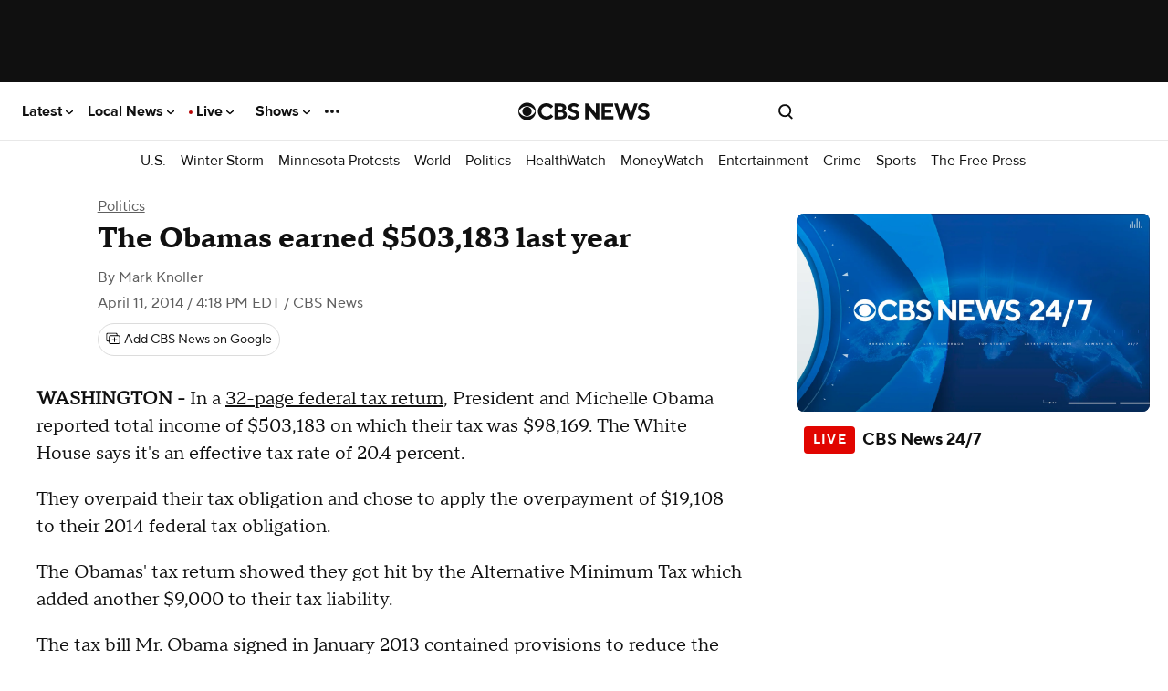

--- FILE ---
content_type: text/html; charset=UTF-8
request_url: http://www.cbsnews.com/news/the-obamas-earned-503183-last-year/
body_size: 204530
content:
<!DOCTYPE html>
<html lang="en-US" class="
    theme--responsive
  device--type-desktop
  device--platform-web
  device--size-
  content--type-article
  context--slug-the-obamas-earned-503183-last-year
  page--type-news-item
    
  
  
  edition--us

  
      has-story-redesign     no-touch  ">
    <head prefix="og: https://ogp.me/ns#">
        <meta charset="UTF-8">
        <title>
    The Obamas earned $503,183 last year - CBS News</title>                <!-- Fly Version: ad3a69a4fcce4b23d2a33e01828784d6 -->
            
        
                          <meta http-equiv="origin-trial" content="[base64]">
            
                          <meta name="viewport" content="width=device-width, initial-scale=1, minimum-scale=1, maximum-scale=1, user-scalable=0">
            
                          <meta name="color-scheme" content="only light">
            
            
      			      				<meta name="robots" content="index, follow, max-image-preview:large">
      			
      			                <meta name="description" content="The White House released the Obamas&amp;#039; and Bidens&amp;#039; tax returns, revealing their 2013 income and charitable donations">
            
                            <meta name="keywords" content="">
            
                            <meta name="news_keywords" content="">
            
                






    

    


<link rel="alternate" href="ios-app://334256223/https/www.cbsnews.com/news/the-obamas-earned-503183-last-year/">
<link rel="alternate" href="android-app://com.treemolabs.apps.cbsnews/https/www.cbsnews.com/news/the-obamas-earned-503183-last-year/">


<meta property="al:web:url" content="https://www.cbsnews.com/news/the-obamas-earned-503183-last-year/">
<meta property="al:ios:app_name" content="CBS News">
<meta property="al:ios:app_store_id" content="334256223">
<meta property="al:ios:url" content="cbsnewsapp://cbsnews.com/news/the-obamas-earned-503183-last-year/">
<meta property="al:android:app_name" content="CBS News">
<meta property="al:android:package" content="com.treemolabs.apps.cbsnews">
<meta property="al:android:url" content="cbsnewsapp://cbsnews.com/news/the-obamas-earned-503183-last-year/">


<meta property="og:type" content="article">
<meta property="og:url" content="https://www.cbsnews.com/news/the-obamas-earned-503183-last-year/">
<meta property="og:title" content="The Obamas earned $503,183 last year">
<meta property="og:description" content="The White House released the Obamas' and Bidens' tax returns, revealing their 2013 income and charitable donations">
<meta property="og:image" content="https://assets2.cbsnewsstatic.com/hub/i/r/2014/04/11/acdae541-a3fa-433b-9ae1-702823e4cd25/thumbnail/1200x630/538b59a7e50f98de1f57acfcdaba2936/2014-04-10t160138z-2093737648-gm1ea4b000j01-rtrmadp-3-obama.jpg">
<meta property="og:image:width" content="1200">
<meta property="og:image:height" content="630">


<meta property="fb:app_id" content="1536620209892267">
<meta property="fb:pages" content="131459315949">


<meta property="article:publisher" content="https://www.facebook.com/CBSNews/">

  <meta property="article:content_tier" content="free">
  <meta property="article:opinion" content="false">

<meta name="twitter:dnt" content="on">
<meta name="twitter:app:country" content="US">
<meta name="twitter:app:name:iphone" content="CBS News">
<meta name="twitter:app:id:iphone" content="334256223">
<meta name="twitter:app:url:iphone" content="cbsnewsapp://cbsnews.com/news/the-obamas-earned-503183-last-year/">
<meta name="twitter:app:name:ipad" content="CBS News">
<meta name="twitter:app:id:ipad" content="334256223">
<meta name="twitter:app:url:ipad" content="cbsnewsapp://cbsnews.com/news/the-obamas-earned-503183-last-year/">
<meta name="twitter:app:name:googleplay" content="CBS News">
<meta name="twitter:app:id:googleplay" content="com.treemolabs.apps.cbsnews">
<meta name="twitter:app:url:googleplay" content="cbsnewsapp://cbsnews.com/news/the-obamas-earned-503183-last-year/">
<meta name="twitter:site" content="@CBSPolitics">
<meta name="twitter:title" content="The Obamas earned $503,183 last year">
<meta name="twitter:description" content="The White House released the Obamas' and Bidens' tax returns, revealing their 2013 income and charitable donations">
<meta name="twitter:image" content="https://assets2.cbsnewsstatic.com/hub/i/r/2014/04/11/acdae541-a3fa-433b-9ae1-702823e4cd25/thumbnail/1200x630/538b59a7e50f98de1f57acfcdaba2936/2014-04-10t160138z-2093737648-gm1ea4b000j01-rtrmadp-3-obama.jpg">

  <meta name="twitter:creator" content="@http://www.twitter.com/markknoller">

  <meta name="twitter:card" content="summary_large_image">


  <link rel="amphtml" href="https://www.cbsnews.com/amp/news/the-obamas-earned-503183-last-year/">

<link rel="alternate" type="application/rss+xml" title="National &raquo; Feed" href="https://www.cbsnews.com/latest/rss/main">
  <link rel="alternate" type="application/rss+xml" title="National &raquo; Politics Feed" href="https://www.cbsnews.com/latest/rss/politics">


      <script type="application/ld+json">
      {"@context":"https:\/\/schema.org","@type":"NewsMediaOrganization","@id":"https:\/\/www.cbsnews.com\/","name":"CBS News","foundingDate":"1927-09-18","sameAs":["https:\/\/www.cbsnews.com\/","https:\/\/www.facebook.com\/CBSNews\/","https:\/\/instagram.com\/cbsnews\/","https:\/\/twitter.com\/CBSNews","https:\/\/www.youtube.com\/CBSNews","https:\/\/en.wikipedia.org\/wiki\/CBS_News"],"logo":[{"@context":"https:\/\/schema.org","@type":"ImageObject","height":60,"width":600,"url":"https:\/\/www.cbsnews.com\/assets\/standalone\/cbsnews-logo-white-600x60.png"}],"url":"https:\/\/www.cbsnews.com\/","publishingPrinciples":"https:\/\/www.cbsnews.com\/news\/cbs-news-publishing-principles\/"}
    </script>
      <script type="application/ld+json">
      {"@context":"https:\/\/schema.org","@type":"NewsArticle","articleBody":"WASHINGTON - In a 32-page federal tax return, President and Michelle Obama reported total income of $503,183 on which their tax was $98,169. The White House says it\u0027s an effective tax rate of 20.4 percent.  They overpaid their tax obligation and chose to apply the overpayment of $19,108 to their 2014 federal tax obligation.  The Obamas\u0027 tax return showed they got hit by the Alternative Minimum Tax which added another $9,000 to their tax liability.  The tax bill Mr. Obama signed in January 2013 contained provisions to reduce the application of the AMT to fewer people by indexing it to inflation, but the Obamas did not escape the added tax - which many in Congress want to eliminate altogether. The Obamas declared charitable deductions totaling $59,251. Their largest contribution of $8,751 went to the Fisher House Foundation, which provides assistance to families of wounded military personnel.  The Obamas also contributed $5,000 to Sidwell Friends, the school their daughters attend, $4,000 to the American Red Cross, and $2,000 to One Fund Boston, the charitable group assisting victims of the Boston Marathon bombings last year. The president and first lady also paid income taxes to their home state of Illinois of $23,328. Their withholdings were not enough to cover the obligation and they had to cut a check for $936. Again this year, the Obamas\u0027 tax returns were prepared by the Chicago firm of Wineberg Solheim Howell &amp; Shain, Certified Public Accountants. The Obamas\u0027 income has declined significantly since taking office. In their 2009 returns, they reported over $5.5 million in income, \"the vast majority,\" said the White House at the time, was proceeds from the sale of the president\u0027s books. Mr. Obama has called for tax simplification - and his complicated 32-page tax return could serve as a vivid example of why simplification is warranted. Vice President Joe Biden and his wife, Jill Biden, paid $96,378 in taxes in 2013 on adjusted gross income of $407,009, an effective tax rate of 23.7 percent. ","dateModified":"2014-04-11T16:18:00-0400","articleSection":["Politics"],"author":[{"@type":"Person","name":"Mark  Knoller","url":"https:\/\/www.cbsnews.com\/team\/Mark%20Knoller\/"}],"mainEntityOfPage":{"@type":"WebPage","@id":"https:\/\/www.cbsnews.com\/news\/the-obamas-earned-503183-last-year\/","inLanguage  ":"en","name":"The Obamas earned $503,183 last year","headline":"The Obamas earned $503,183 last year","description":"The White House released the Obamas\u0027 and Bidens\u0027 tax returns, revealing their 2013 income and charitable donations","isAccessibleForFree":true},"headline":"The Obamas earned $503,183 last year","description":"The White House released the Obamas\u0027 and Bidens\u0027 tax returns, revealing their 2013 income and charitable donations","url":"https:\/\/www.cbsnews.com\/news\/the-obamas-earned-503183-last-year\/","image":{"@context":"https:\/\/schema.org","@type":"ImageObject","height":630,"width":1200,"url":"https:\/\/assets2.cbsnewsstatic.com\/hub\/i\/r\/2014\/04\/11\/acdae541-a3fa-433b-9ae1-702823e4cd25\/thumbnail\/1200x630\/538b59a7e50f98de1f57acfcdaba2936\/2014-04-10t160138z-2093737648-gm1ea4b000j01-rtrmadp-3-obama.jpg"},"thumbnailUrl":"https:\/\/assets2.cbsnewsstatic.com\/hub\/i\/r\/2014\/04\/11\/acdae541-a3fa-433b-9ae1-702823e4cd25\/thumbnail\/1200x630\/538b59a7e50f98de1f57acfcdaba2936\/2014-04-10t160138z-2093737648-gm1ea4b000j01-rtrmadp-3-obama.jpg","datePublished":"2014-04-11T16:18:00-0400","publisher":{"@id":"https:\/\/www.cbsnews.com\/"}}
    </script>
      <script type="application/ld+json">
      {"@context":"http:\/\/schema.org\/","@type":"WebPage","name":"The Obamas earned $503,183 last year","url":"https:\/\/www.cbsnews.com\/news\/the-obamas-earned-503183-last-year\/","speakable":{"@type":"SpeakableSpecification","cssSelector":["article header h1","article > section p:first-of-type"]}}
    </script>
      <script type="application/ld+json">
      {"@context":"https:\/\/schema.org","@type":"BreadcrumbList","itemListElement":[{"@type":"ListItem","position":1,"item":{"@id":"https:\/\/www.cbsnews.com\/","@type":"WebPage","@name":"CBSNews.com"}},{"@type":"ListItem","position":2,"name":"Politics","item":{"@id":"https:\/\/www.cbsnews.com\/politics","@type":"CollectionPage","@name":"Politics"}},{"@type":"ListItem","position":3,"name":"The Obamas earned $503,183 last year","item":{"@id":"https:\/\/www.cbsnews.com\/news\/the-obamas-earned-503183-last-year\/","@name":"The Obamas earned $503,183 last year"}}]}
    </script>
  
                    <meta name="origin" content="us">

  <meta name="topic_id" content="4a6eba46-758d-11e2-9d12-0018fe8a00b0">

                    
                            
                                    <link rel="canonical" href="https://www.cbsnews.com/news/the-obamas-earned-503183-last-year/">
            
            
                <meta name="theme-color" content="#101010">
<link rel="manifest" href="/manifest.json">

<link rel="shortcut icon mask-icon" type="image/svg+xml" href="https://www.cbsnews.com/fly/bundles/cbsnewscore/icons/icon.svg" color="#101010">
<link rel="alternate icon" sizes="32x32" href="https://www.cbsnews.com/fly/bundles/cbsnewscore/icons/icon-32x32.png">

<link rel="apple-touch-icon" href="https://www.cbsnews.com/fly/bundles/cbsnewscore/icons/icon-192x192.png">
<link rel="apple-touch-startup-image" href="https://www.cbsnews.com/fly/bundles/cbsnewscore/icons/icon-512x512.png">
<meta name="apple-mobile-web-app-capable" content="yes">
<meta name="apple-mobile-web-app-title" content="CBS News">
<meta name="apple-mobile-web-app-status-bar-style" content="black">

            <link rel="preconnect" href="https://assets1.cbsnewsstatic.com">
            <link rel="preconnect" href="https://assets2.cbsnewsstatic.com">
            <link rel="preconnect" href="https://assets3.cbsnewsstatic.com">
        
        
                                <link rel="dns-prefetch" href="https://global.ketchcdn.com" data-no-header>
<link rel="dns-prefetch" href="https://cdn.privacy.paramount.com" data-no-header>
<script>!function(){window.semaphore=window.semaphore||[],window.ketch=function(){window.semaphore.push(arguments)};var e=document.createElement("script");e.type="text/javascript",e.src="https://global.ketchcdn.com/web/v3/config/cbs_news/cbsnews/boot.js",e.defer=e.async=!0,document.getElementsByTagName("head")[0].appendChild(e)}();</script>
<script type="text/javascript">
    window.ASSETS_VERSION = 'ad3a69a4fcce4b23d2a33e01828784d6';

    // CBSOptanon Bootstrap Code.
    (function(a){
        const w=window,b='cbsoptanon',q='cmd',r='config';
        w[b] = w[b] ? w[b] : {};
        w[b][q] = w[b][q] ? w[b][q] : [];
        w[b][r] = w[b][r] ? w[b][r] : [];
        a.forEach(function(z){
            w[b][z] = w[b][z] || function(){
                var c=arguments;
                w[b][q].push(function(){
                    w[b][z].apply(w[b],c);
                })
            }
        });
    })(["onIframesReady","onFormsReady","onScriptsReady","onAdsReady"]);
</script>
<script id="bb-cbsoptanon" src="https://cdn.privacy.paramount.com/dist/optanon-v2.0.0.js" type="text/javascript" async></script>
<script type="text/javascript">
    window.cbsoptanon.config.push({
        enableServices: false, // Code needed for ads / BidBarrel to work right.
        setNpaOnConsentChange: true, // ensures BB knows it can perform header bidding again.
    });
    window.cbsoptanon.onIframesReady(function(_cbsoptanon) {
        _cbsoptanon.tags.load('IFRAME');
    });
</script>
            
                            
        <script type="application/javascript" data-f="false">
            function loadAdmiralScript() {
                if (window.self === window.top) {
                    !(function(M,_name){M[_name]=M[_name]||function F(){(F.q=F.q||[]).push(arguments)},M[_name].v=M[_name].v||2,M[_name].s="3";})(window,decodeURI(decodeURI('%25%36%31%2564%25%36d%256%39r%61%6c')));!(function(M,F,o,K,T,d,J,H,x,Z,X,C,u,a,z,t,O,w,q,D,L,k,G,m,b){function j(o,d){navigator.onLine&&D&&(D=!1,(d=(function(M,F,o){if(!t)return!1;for(F=(M=t.getEntriesByType("resource")).length;o=M[--F];)if(!o.deliveryType&&o.transferSize>300&&o.fetchStart>O)return!0;return!1})())||(b=8),!L&&q&&(b=16),!L&&!d||(function(o,d,J){if(!/bot|spider|headlesschrome|java\//i.test(navigator.userAgent||"")&&(new(function(){o=(function h(e,t,r,n){if(!e||(function e(r,n,i,o){for(o=0;r&&o<r.length;o+=2)o>0&&(r[o+1]||[]).unshift(i),i=(n=t[r[o]])&&n(e,r[o+1]||[]);return i})(e))return r.apply(this,n||[])}([0,[[1,[[[3,["%61%64%6d%256%32en%256%35%2566%256%39%25%374s"],2,[""]]]]]]],[function a(e,t){return!e(t[0])},function o(e,t){for(var r=!1,n=0;!r&&t[0]&&n<t[0].length;n++)r=e(t[0][n]);return r},function u(e,t,r,n){return r=t[0]||"",(n=t[1]||"")?-1!==r.indexOf(n):!!r},function f(e,t,r){return(r=(document.cookie||"").match(new RegExp("(^|;\\s*)"+decodeURI(decodeURI(t[0]))+"\\s*=\\s*([^;]+)")))?r[2]:void 0}],function(d,c,e,f,i,m,y){e=d.createElement("div");e.innerHTML="<div class=\"DCDOr\"><div class=\"eRIqgq a__s1p0xe8r-0\"><div class=\"ezkXGa a__s1p0xe8r-0\"><div class=\"jozuUb\"><img src=\"https://upload.wikimedia.org/wikipedia/commons/thumb/1/19/CBS_News.svg/1200px-CBS_News.svg.png\" class=\"hgqALM\"><\/img><\/div><div class=\"heZdyW\"><h3 class=\"kMGqeO\">Enable Ads to Continue<\/h3><div class=\"eFEjHN\">We use ads to keep our content free. To access our site, disable your adblocker.<\/div><button data-b9nup-0 data-lkyrw326q6=\"https://my.g%65t%61dmira%6c.com/instructions\" class=\"kWmXCH a__s1p0xe8r-1\">Allow Ads on CBS News<\/button><button data-b9nup-2 class=\"jgxFyc a__s1p0xe8r-1\">Continue without disabling<\/button><\/div><\/div><\/div><div class=\"ddIumf\"><span class=\"bRORkN\">Need help? <a href=\"https://%67et%61%64m%69r%61%6c.typeform.com/to/s8M2nY5H\" target=\"_blank\" class=\"izqWcg\">Contact support<\/a><\/span><span class=\"bRORkN\">|<\/span><span class=\"bRORkN\"><a href=\"https://%67e%74a%64m%69ra%6c.com/pb/\" target=\"_blank\" class=\"izqWcg\">We're using&nbsp;<img src=\"https://pubimgs.net/412d3544394343323541383243414533353035343946433041432d32_logo.svg\" class=\"ggJJaU\"><\/img><\/a><\/span><\/div><\/div>";function onClose(){e.remove()}f=["click",function(e){var t=e.currentTarget.getAttribute("data-lkyrw326q6"),r=e.currentTarget.parentElement,n=document.createElement("iframe");n.src=t,n.style="margin: 36px 0;outline: 0;border: 0;width: 100%;height: 400px;",r.replaceWith(n);var i=function(e){var t=e.data,o=t.goBack,c=t.blockerDisabled;o?(n.replaceWith(r),window.removeEventListener("message",i)):c&&window.location.reload()};window.addEventListener("message",i)},"click",onClose];for (i=0;i<f.length;i+=2){(m=e.querySelector('[data-b9nup-'+i+']'))&&m.addEventListener(f[i],f[i+1])}y=d.createElement("style");y[c](d.createTextNode(".DCDOr{all:initial;position:fixed;top:0;right:0;bottom:0;left:0;font-family:Arial;overflow:auto;background-color:rgba(255,255,255,1);z-index:2147483647;}.DCDOr .a__s1p0xe8r-0{width:100%;height:100%;margin:0 auto;}.DCDOr .a__s1p0xe8r-1{cursor:pointer;border:none;font-weight:700;}.eRIqgq{max-width:740px;position:relative;}.ezkXGa{box-sizing:border-box;display:-webkit-box;display:-webkit-flex;display:-ms-flexbox;display:flex;-webkit-flex-direction:column;-ms-flex-direction:column;flex-direction:column;-webkit-align-items:flex-start;-webkit-box-align:flex-start;-ms-flex-align:flex-start;align-items:flex-start;-webkit-box-pack:center;-webkit-justify-content:center;-ms-flex-pack:center;justify-content:center;}.heZdyW{display:inline-block;max-width:700px;width:100%;margin-top:48px;padding-top:48px;border-top:1px solid #121e401f;color:rgba(0,0,0,1);}.ddIumf{position:fixed;bottom:0;height:40px;width:100%;text-align:center;line-height:40px;font-size:13px;color:rgba(153,153,153,1);background-color:rgba(153,153,153,0.4);}.jozuUb{display:block;}.hgqALM{max-width:150px;max-height:150px;}.ggJJaU{height:15px;vertical-align:middle;}.kMGqeO{box-sizing:border-box;text-align:left;margin:0 0 5px;font-size:24px;line-height:28px;font-weight:500;}.eFEjHN{box-sizing:border-box;text-align:left;margin:0 0 15px;font-size:14px;line-height:22px;}.bRORkN{display:inline-block;margin-right:5px;line-height:40px;}.izqWcg{-webkit-text-decoration:none;text-decoration:none;color:rgba(153,153,153,1);}.kWmXCH{width:100%;height:33px;background-color:rgba(0,0,0,1);color:rgba(255,255,255,1);border-radius:3px;margin-bottom:24px;}.jgxFyc{background-color:rgba(255,255,255,1);color:rgba(153,153,153,1);}"));d.body[c](y);d.body[c](e);window[decodeURI(decodeURI('%25%35%66%25%361%64m%25%35%33%74%256%31tic%25%345n%67ag%256%35%52%65%25%36%65%64%25%36%35%72%2565%64'))]=!0;return {"candidates":[{"batchID":"6323a1a60fa521fc3469850a","candidateID":"6323a1a60fa521fc3469850b","groups":["purpose:failsafe"],"payload":{"name":"Failsafe"},"payloadType":"template","simpleCriteria":{},"triggers":[{"type":"adblockerDisabled"}],"tsUpdated":1714410255.703}]}},[document,"appendChild"]))}),!Z++)){d=F.sessionStorage;try{J=JSON.parse(d[K(K(X))]).slice(-4)}catch(H){J=[]}J.push([T(),{p:""+F.location,r:""+M.referrer,cs:o,t:1,fc:b}]),d[K(K(X))]=JSON.stringify(J)}})())}t=F.performance,q=F.fetch,u=K(K('%25%36%31%64%25%36%64%69r%2561l')),a=K(K('%61d%256%64%257%32l%25%34%63o%2561d%25%36%35%25%36%34')),D=!q,(function B(K,d,Z,X,G,m){function b(){F[a]&&o(z),m||F[u]&&F[u].a&&"function"==typeof F[u].a.ready||l()}function l(M){Z&&G.removeChild(Z),o(z),M&&!1===M.isTrusted||d>=4?(F.setTimeout(j,L!==undefined||D?0:Math.max(4e3-(T()-w),Math.max(2e3-((t&&t.now())-O),0))),D=!0):B(d<2?K:C,++d)}(m=K===C)&&3===d&&q(K).then((function(M){M.ok?M.text().then((function(M){M.includes(a)?o(z):l({})}),(function(M){l({})})):l({})}),(function(M){l({})})),Z=M.createElement(J),X=M[x](J)[0],G=X.parentNode,Z.async=1,Z.src=K,1==d&&q&&(w=T(),q((function(o,K,T,d,J,H,Z,X){for(K=(o=M[x]("link")).length,d=(F.origin||"").length||1;d&&(T=o[--K]);)if(J=(T.href||"").substring(0,d),Z=0===(T.type||"").indexOf("image/"),X="icon"===T.rel||(T.rel||"").indexOf(" icon")>=0,(Z||X)&&("/"===J[0]||J===F.origin)&&(H=T.href,Z&&X))return T.href;return H||"/favicon.ico"})(),{mode:"no-cors",credentials:"omit",cache:"no-cache"}).then((function(){L=!0,j()}),(function(M){L=!1}))),k=0,1===d&&k?k(Z,(function(M){M||b()})):Z[H]&&(z=F.setTimeout(b,m?3e4:6e3),Z[H]("error",l),Z[H]("load",b)),G.insertBefore(Z,X)})("https://fraysystems.com/assets/jiijs_ynbsxrm.js",0),O=t&&t.now()})(document,window,clearTimeout,decodeURI,Date.now,0,"script","addEventListener","getElementsByTagName",0,'%2561%25%36%36%25%37%33vi%25%37%33%69%25%374%257%33',"https://succeedscene.com/openads/assets/main.js");;
!(function(M,F,o,K,T){function d(K,T){try{d=M.localStorage,(K=JSON.parse(d[decodeURI(decodeURI('%67e%257%34%254%39t%65%6d'))](o)).lgk||[])&&(T=M[F].pubads())&&K.forEach((function(M){M&&M[0]&&T.setTargeting(M[0],M[1]||"")}))}catch(J){}var d}try{(T=M[F]=M[F]||{}).cmd=T.cmd||[],typeof T.pubads===K?d():typeof T.cmd.unshift===K?T.cmd.unshift(d):T.cmd.push(d)}catch(J){}})(window,decodeURI(decodeURI('g%6f%6f%25%36%37%256%63%256%35%25%374%2561g')),"_a"+decodeURI(decodeURI("%25%35%31S%25301%25%35%32%25%34%34%256cD%255%31%25%37%61%49%31Q%54%25%367%25%379%2551%30F%25%346%254d%257a%25%35%35%77%4e%25%35%34%25%3515%25%35%32%256%62%254d%25%37%37%25%351%2555MtM%2567")),"function");;
;
                }
            }
            cbsoptanon.onScriptsReady(function(cmp) {
                cmp.ot.targetingAllowed(function(allowed) {
                    if (allowed) {
                        loadAdmiralScript();
                    }
                });
                cmp.ot.awaitInitialConsent(function(consent_model) {
                    cmp.ot.addOnConsentChangedHandler(function() {
                        cmp.ot.targetingAllowed(function(allowed) {
                            if (allowed) {
                                loadAdmiralScript();
                            }
                        });
                    });
                });
            });
        </script>
            
                            <script type="text/javascript">
window.ASSETS_VERSION = 'ad3a69a4fcce4b23d2a33e01828784d6';
function loadUA() {
    !function(n,r,e,t,c){
        var i,o="Promise"in n,u={then:function(){return u},catch:function(n){
            return n(new Error("Airship SDK Error: Unsupported browser")),u
        }},
        s=o?new Promise((function(n,r){i=function(e,t){e?r(e):n(t)}})):u;
        s._async_setup=function(n){if(o)try{i(null,n(c))}catch(n){i(n)}};
        n[t]=s;
        var a=r.createElement("script");
        a.src=e;
        a.async=!0;
        a.id="_uasdk";
        a.rel=t;
        r.head.appendChild(a);
    }(window,document,'https://aswpsdkus.com/notify/v2/ua-sdk.min.js',
      'UA', {
        appKey: 'k8jk7dRdTfaXyuWMCvDGFg',
        token: 'MTprOGprN2RSZFRmYVh5dVdNQ3ZER0ZnOm5XOFh6TXp6cWMtRWdSY09tZUFxajJvNE5xS21XZ2xtVnljU1V1d3ZPWUU',
        vapidPublicKey: 'BFSG3Z8XfZYe8STIG3UReLBkwEe7DxyOOCvqjxr6xcRQwdzYvyrHSo_raRID7r6F2BkqUFO10YOQ_3ibhs7e2pQ=',
        workerUrl: '/serviceworker.js?v=ad3a69a4fcce4b23d2a33e01828784d6&airship=1'
    });
}

cbsoptanon.onScriptsReady(function(cmp) {
    cmp.ot.targetingAllowed(function(allowed) {
        if (allowed) {
            loadUA();
        }
    });

    cmp.ot.awaitInitialConsent(function(consent_model) {
        cmp.ot.addOnConsentChangedHandler(function() {
            cmp.ot.targetingAllowed(function(allowed) {
                if (allowed) {
                    loadUA();
                }
            });
        });
    });
});
</script>
                                
        
                    <script>
var CBSNEWS = CBSNEWS || {};
    CBSNEWS.features = {"pushNotificationsPrimer-us":false,"pushNotificationsPrimer":false,"pushNotificationsPrimer-amp":false,"leadVideoInArticleHeader":false,"smart-banner-SB_download-us":false,"smart-banner-SB_download":false,"pre-election-2022":true,"general-election-2022":false,"pushNotifications":true,"pushNotifications-us":true,"SB_soft-login-gate":false,"pushNotifications-newsletter_widget-us-desktop-news_item":false,"pushNotifications-newsletter_widget-us-mobile-news_item":false,"branded-subshow-60-minutes-overtime":true,"branded-subshow-60-minutes":true,"branded-subshow-face-the-nation":true,"branded-subshow-cbs-essentials":true,"branded-subshow-cbsvillage":true,"branded-subshow-sunday-morning":true,"branded-subshow-evening-news":true,"branded-subshow-cbs-mornings":true,"branded-subshow-48-hours":true,"branded-subshow":false,"pushNotifications-newsletter_widget":false,"viewability-desktop":true,"recirc-source":"chartbeat","freewheel-apple_news":true,"viewability-mobile-live_streaming_player":true,"viewability-desktop-live_streaming_player":true,"viewability-desktop-video":true,"viewability-mobile-video":true,"viewability":false,"freewheel-desktop":true,"freewheel-mobile":true,"freewheel-amp":true,"clickable_logo-android":true,"freewheel":true,"freewheel-feeds-swap-livestream-id":false,"pushNotifications-retries":[3,7,30],"pushNotifications-onPageDelay":15000,"60-minutes-full-episode-ab":false,"App-Tracking-Transparency-Framework-tvOS":true,"general-election-2020_georgia_senate_runoff":true,"general-election-2020_national_exit-poll_house":true,"general-election-2020_national_exit-poll_pres":true,"general-election-2020":true,"vpa-roku":"100:1|0:0","geo-regions-npa":["AT","BE","BG","CY","HR","CZ","DK","EE","FI","FR","DE","GR","HU","IS","IE","IT","LV","LI","LT","LU","MT","NL","NO","PL","PT","RO","SK","SI","ES","SE","CH","GB"],"consent-app":false,"trueAnthem-us":true,"stickyHeader-app":false,"videoPreview-app":false,"videoPreview-local_app":false,"viewability-mobile-updating_story":false,"viewability-desktop-updating_story":false,"consent":true,"PnGpixel":25000,"qualtrics":25000,"cedexis":30000,"live-cbsn-rundown":true,"live-cbs-sports-hq-rundown":true,"optimizely":false,"optimizely-desktop-front_door":true,"optimizely-mobile-front_door":true,"optimizely-desktop-news_item":true,"optimizely-mobile-news_item":true,"optimizely-app-news_item":true,"optimizely-desktop-topic_door":true,"optimizely-mobile-topic_door":true,"election-2018":true,"initializeAdsTimeout":1000,"initializeConsentTimeout":10,"super-navigation":"Empty","cleanQueryString":false,"cleanQueryString-app":["adNetwork","adTargeting_campaign","adobe_mc","chromeless","optanonConsent","jsDebug","platform","size","htmlPreview","optimizely_token","optimizely_x","optimizely_x_audiences","optimizely_preview_layer_ids","optimizely_snippet"],"cleanQueryString-app-updating_story":["adNetwork","adTargeting_campaign","adobe_mc","chromeless","optanonConsent","jsDebug","setDevice","version","platform","size","htmlPreview","optimizely_token","optimizely_x","optimizely_x_audiences","optimizely_preview_layer_ids","optimizely_snippet"],"autoplay-mobile":true,"beforeinstallprompt":false,"consentGeo":false,"unload-beacon-app":false,"avia-open-measurement":true,"avia-Nielsen":false,"preload:consent-base":false,"preload:consent-extra":false,"preload:ad":false,"preload:demdex":true,"preload:tealium":false,"optimizely-desktop-undefined":true,"optimizely-mobile-undefined":true,"optimizely-desktop-video":true,"optimizely-mobile-video":true,"smart-banner-SB_soft-login-gate":false,"google-analytics-us":false,"adsBidBarrel":"v3.6.0","flipp-news_item":false,"liveTvButtonInHeader":"50:1|50:0","katysTest":"50:0|25:1|25:2","general-2022":true,"general-election-2022_midterms_exit-poll":true,"general-election-2022_georgia_senate_runoff":true,"fb_pixel":false,"performance-timing":false,"smart-banner-SB_download-amp":false,"geo-regions-gdpr":["AT","BE","BG","CY","HR","CZ","DK","EE","FI","FR","DE","GR","HU","IS","IE","IT","LV","LI","LT","LU","MT","NL","NO","PL","PT","RO","SK","SI","ES","SE","CH","GB"],"use-geo-market-header":false,"viewability-mobile-news_item":"On","recirc-queryly-local-article":true,"draggable":true,"viewability-app-news_item":true,"stickyHeader-app-updating_story":true,"primaries-2024":true,"electionDemo":false,"author-bio-page":true,"pre-election-2024":true,"general-election-2024":true,"recirc-queryly":true,"general-election-2024-gov-allowlist":["DE","IN","MI","MO","NH","NC","ND","VT","WA","WV","UT"],"general-election-2024-senate-allowlist":["WA","CA","NV","MT","WV","UT","AZ","NM","ND","NE","TX","MN","MO","WI","MI","IN","TN","MS","OH","NY","PA","WV","VA","NY","VT","ME","MA","RI","CT","NJ","DE","MD","FL","HI"],"general-elections-2024-not-projected-text":false,"newsletterPromoEnabled":false,"factCheck":false,"cbs_auth_enabled":false,"newLocalSchema":false,"videoPreview":false,"csid_use_pluto_id":false,"newFooter":true,"cbs_delay_hero_player":true,"viewability-mobile-show_door":true,"storyRedesign":true,"airship-web-push":true,"article-skybox-expected":false,"storyRedesign-amp":false,"eaag-candidate-bar":["us","ny","phi","la","sac","sf"],"eaag":["us","ny","sf","sac","la","phi"],"eaag-enabled":false,"minutely-enabled":false,"skybox-ad-expected":false,"freepress-injection":"50:1|50:0","door-reframe":false,"weightedFeatures":["vpa-roku","liveTvButtonInHeader","katysTest","freepress-injection"]};
</script>
                    
              <link rel="preload" href="/fly/bundles/cbsnewscontent/fonts/ProximaNova-Regular/ProximaNova-Regular.woff2" as="font" type="font/woff2" crossorigin="use-credentials">
    <link rel="preload" href="/fly/bundles/cbsnewscontent/fonts/ProximaNova-Bold/ProximaNova-Bold.woff2" as="font" type="font/woff2" crossorigin="use-credentials">
    <link rel="preload" href="/fly/bundles/cbsnewscontent/fonts/PublicoHeadline-Bold/PublicoHeadline-Bold.woff2" as="font" type="font/woff2" crossorigin="use-credentials">
    <link rel="preload" href="/fly/bundles/cbsnewscontent/fonts/PublicoHeadline-Black/PublicoHeadline-Black.woff2" as="font" type="font/woff2" crossorigin="use-credentials">
    <link rel="preload" href="/fly/bundles/cbsnewscontent/fonts/PublicoText/PublicoText.woff2" as="font" type="font/woff2" crossorigin="use-credentials">

  
                <link rel="preload" href="/fly/bundles/cbsnewscontent/css/articleV2.min.css?v=ad3a69a4fcce4b23d2a33e01828784d6" as="style">
      <link rel="stylesheet" href="/fly/bundles/cbsnewscontent/css/articleV2.min.css?v=ad3a69a4fcce4b23d2a33e01828784d6">

      <link rel="preload" href="/fly/bundles/cbsnewscontent/fonts/TTNorms/TTNormsProSerif_TTNormsProSerif_normal_normal_400.woff2" as="font" type="font/woff2" crossorigin="use-credentials">
      <link rel="preload" href="/fly/bundles/cbsnewscontent/fonts/TTNorms/TTNormsProSerif_TTNormsProSerif_italic_normal_400.woff2" as="font" type="font/woff2" crossorigin="use-credentials">
      <link rel="preload" href="/fly/bundles/cbsnewscontent/fonts/TTNorms/TTNormsProSerif_TTNormsProSerif_normal_normal_700.woff2" as="font" type="font/woff2" crossorigin="use-credentials">
      <link rel="preload" href="/fly/bundles/cbsnewscontent/fonts/TTNorms/TTNormsProNormal_normal_normal.woff2" as="font" type="font/woff2" crossorigin="use-credentials">
      <link rel="preload" href="/fly/bundles/cbsnewscontent/fonts/TTNorms/TTNormsProNormItalic_italic_normal.woff2" as="font" type="font/woff2" crossorigin="use-credentials">
      <link rel="preload" href="/fly/bundles/cbsnewscontent/fonts/TTNorms/TTNormsProBold_normal_normal.woff2" as="font" type="font/woff2" crossorigin="use-credentials">
    
            <link rel="preload" href="/fly/bundles/cbsnewscontent/css/responsiveV2.min.css?v=ad3a69a4fcce4b23d2a33e01828784d6" as="style">
        <link rel="stylesheet" href="/fly/bundles/cbsnewscontent/css/responsiveV2.min.css?v=ad3a69a4fcce4b23d2a33e01828784d6">
      
  <style>
      </style>

  

  
        
            <style data-family="family--breaking-news">
    
.breaking-news{bottom:0;box-shadow:0 -4px 12px 0 rgba(0,0,0,.25);display:flex;height:0;left:0;margin:0;position:fixed;right:0;transition:height 1s ease-out,opacity 1s ease;transform:translateZ(0);z-index:7}html.has-story-redesign .breaking-news{z-index:5999997}.has__top-ad-container--display__sticky__mobile.breaking-news--visible .breaking-news{bottom:70px}.has__top-ad-container--adhesion .breaking-news,.has__top-ad-container--magnet .breaking-news,body.embedded .breaking-news{display:none}.breaking-news a[href=""]{pointer-events:none}.breaking-news .breaking-news__icon--type-video-play{background-color:rgba(16,16,16,.35);border-radius:50%;fill:#fff;height:40px;position:absolute;width:40px;z-index:7}.breaking-news .breaking-news__headline-wrapper{max-height:100%;position:relative;width:100%}.breaking-news .breaking-news__headline-wrapper--wrapper{align-items:center;color:#fff;display:flex;flex-wrap:wrap;position:absolute;margin:14px 0 0 20px;width:90%}.breaking-news .breaking-news__label-container{font-family:"Proxima Nova",sans-serif;font-size:.94rem;line-height:16px;font-weight:bold;font-size:12px;align-items:center;display:inline-flex;letter-spacing:2px;margin-right:6px;max-height:32px;text-decoration:none;text-transform:uppercase}.breaking-news .breaking-news__label-container--type-live,.breaking-news .breaking-news__label-container:empty{display:none}.breaking-news .breaking-news__video-container{align-items:center;display:none;height:0;justify-content:center;position:relative}.breaking-news .breaking-news__video-container .breaking-news__video{max-height:90px}.breaking-news .breaking-news__headline-wrapper:before,.breaking-news .breaking-news__video-container:before{background:linear-gradient(270deg,#de3d05,#b60505);content:"";height:100%;position:absolute;width:100%}.breaking-news .breaking-news__video-container:before{background:linear-gradient(90deg,rgba(0,0,0,.2),rgba(166,6,6,.5) 50.31%,#b60505);z-index:7}.breaking-news--visible.smart-banner-breaking-news--visible .breaking-news,.device--type-amp .breaking-news{height:90px}.breaking-news--visible.smart-banner-breaking-news--visible .breaking-news .breaking-news__close,.device--type-amp .breaking-news .breaking-news__close{display:block}.breaking-news .breaking-news__label-icon{margin:auto 8px auto 0}.breaking-news .breaking-news__label-label--type-live{padding:0 0 0 22px;position:relative}.breaking-news .breaking-news__label-label--type-live:after,.breaking-news .breaking-news__label-label--type-live:before{content:"";position:absolute;top:calc(50% - 3px);left:6px;border-radius:50%;display:block;width:6px;height:6px;box-sizing:border-box}.breaking-news .breaking-news__label-label--type-live:before{background:#b60505}.breaking-news .breaking-news__label-label--type-live:after{border:1px solid #b60505;animation:pulse 4s ease-in-out 3s infinite}.breaking-news .breaking-news__headline{font-family:"Proxima Nova",sans-serif;font-size:1.94rem;line-height:41px;font-weight:900;color:#fff;display:block;flex:1 1 100%;font-size:13px;height:45px;line-height:13.65px;margin:2px 0 0;overflow:hidden;text-overflow:ellipsis}.breaking-news .breaking-news__headline:hover{text-decoration:underline;color:hsla(0,0%,100%,.85)}.breaking-news .breaking-news__close{display:none;width:30px;height:30px;background:none;border-radius:50%;position:absolute;top:0;right:5px;border:none;fill:#f2f2f2;z-index:3}.breaking-news .breaking-news__close:hover{cursor:pointer}.breaking-news .breaking-news__close svg{height:32px;width:32px}.breaking-news[type=live] .breaking-news__video-container,.breaking-news[type=liveStreaming] .breaking-news__video-container{display:flex;height:90px}.breaking-news[type=live] .breaking-news__headline-wrapper--wrapper,.breaking-news[type=liveStreaming] .breaking-news__headline-wrapper--wrapper{margin-left:0}.device--type-amp .breaking-news .breaking-news__video-container{display:flex;height:90px}.device--type-amp .breaking-news .breaking-news__headline-wrapper--wrapper.has-video{margin-left:0}@media (min-width:768px){.breaking-news .breaking-news__label-container{background:#f2f2f2;border-radius:2px;color:#b60505;font-size:11px;line-height:normal;margin-bottom:5px;padding:3px 5px}.breaking-news .breaking-news__headline{font-size:17px;white-space:nowrap}.breaking-news .breaking-news__headline-wrapper--wrapper{margin-top:25px}.breaking-news .breaking-news__video-container .breaking-news__video{max-height:90px}.breaking-news .breaking-news__icon--type-video-play{height:50px;width:50px}}@media (min-width:1020px){.breaking-news .breaking-news__label-container{padding:5px 6px}.breaking-news .breaking-news__headline{font-size:24px;line-height:normal}.breaking-news .breaking-news__headline-wrapper--wrapper{margin-top:31px}.breaking-news .breaking-news__video-container .breaking-news__video{max-height:117px}.breaking-news--visible.smart-banner-breaking-news--visible .breaking-news{height:117px}.breaking-news--visible.smart-banner-breaking-news--visible .breaking-news .breaking-news__close{display:block}.breaking-news .breaking-news__content-wrapper:before,.breaking-news .breaking-news__video-container:before{height:117px}.breaking-news[type=live] .breaking-news__video-container,.breaking-news[type=liveStreaming] .breaking-news__video-container{display:flex;height:117px}.breaking-news[type=live] .breaking-news__headline-wrapper--wrapper,.breaking-news[type=liveStreaming] .breaking-news__headline-wrapper--wrapper{margin-left:0}}


    body .breaking-news[target-url="https://www.cbsnews.com/news/the-obamas-earned-503183-last-year/"] { display: none; }
  </style></head>
    <body data-cms-edit='{"url":"https:\/\/cms.cbsnews.com\/content\/article\/7ec5eb4e-b5de-4b9a-ab06-34545c8acd59"}' class=" skybox-auto-collapse">
              <div id="fb-root"></div>

                
            
  <div class="top-ad-container lazyload news_item">
                      

    
    <div id="intromercial" data-ad="intromercial" class="ad-intromercial  lazyload" data-ad-unit='"intromercial"'>
    </div>
                                  

    
    <div id="omni-skybox-plus-sticky" data-ad="omni-skybox-plus-sticky" class="ad-omni-skybox-plus-sticky  lazyload" data-ad-unit='"omni-skybox-plus-sticky"'>
    </div>
                    </div>

            <div id="ieblock"></div>
<script type="text/javascript">
  var userAgent = navigator.userAgent.toLowerCase();
  if (/msie|trident\//.test(userAgent) && !/edge/.test(userAgent)) {
    document.getElementById('ieblock').innerHTML = '<h1 style="font-size: 1.3em; text-align: center;">Notice<' + '/h1><p style="color: inherit; font-size: 1em;">Your web browser is not fully supported by CBS News and CBSNews.com. For optimal experience and full features, please upgrade to a modern browser.<br><b>You can get the new Microsoft Edge at <a href="https://microsoft.com/edge" target="_blank" style="text-decoration: underline; color: inherit">microsoft.com/edge, available to download on all versions of Windows in more than 90 languages.<' + '/p>';
    document.getElementById('ieblock').setAttribute('style', 'background-color: #B60505; color: #F5F5F5; font-size: 20px; font-family: sans-serif; padding: 100px 100px');
  }
</script>
    
          <header data-component="navigation" data-navigation-options='{"pageTypes":["live_streaming_player","show_door","video","video_playlist","front_door"]}' id="site-header:10" role="banner" class="site-header__container site-header__container--sticky site-header__container nocontent lazyload ">
  <div class="site-nav__wrapper">
    <div class="site-nav__toggle">
      <a href="#site-header:10" aria-label="Open the site navigation" class="site-nav__anchor">
        <svg viewbox="0 0 32 32" class="site-nav__item-icon site-nav__item-icon--type-open" aria-hidden="true">
          <use xlink:href="#icon-more"></use>
        </svg>
      </a>

      <a href="#x" aria-label="Close the site navigation" class="site-nav__anchor">
        <svg viewbox="0 0 16 16" class="site-nav__item-icon site-nav__item-icon--type-close" aria-hidden="true">
          <use xlink:href="#icon-nav-close"></use>
        </svg>
      </a>
    </div>

    <nav class="site-nav__container site-nav__container_left">
      <ul class="site-nav">
                                                  
            <li class="site-nav__item ">
                              <a href="/" class="site-nav__item-title" data-track-action='{"linkName":"navigation interactions","moduleCampaign":"navigation interactions","moduleName":"global nav","moduleAction":"click","moduleLocation":"latest"}'>
                  Latest
                                      <svg width="8" height="8" viewbox="0 0 8 8" class="site-nav__item-icon_chevron-down">
                      <use xlink:href="#icon-chevron-down"></use>
                    </svg>
                                  </a>
              
                                              <ul class="site-nav__flyout column-count--2">
                                      <li class="site-nav__flyout-item ">
                                            <a class="site-nav__anchor" href="/us/" data-track-action='{"linkName":"navigation interactions","moduleCampaign":"navigation interactions","moduleName":"global nav","moduleAction":"click","moduleLocation":"latest", "clickText":"u.s."}'>
                        U.S.
                      </a>
                    </li>
                                      <li class="site-nav__flyout-item ">
                                            <a class="site-nav__anchor" href="https://www.cbsnews.com/news/snow-storm-forecast-maps-winter-weather/" data-track-action='{"linkName":"navigation interactions","moduleCampaign":"navigation interactions","moduleName":"global nav","moduleAction":"click","moduleLocation":"latest", "clickText":"winter storm"}' data-invalid-url-rewritten-http="">
                        Winter Storm
                      </a>
                    </li>
                                      <li class="site-nav__flyout-item ">
                                            <a class="site-nav__anchor" href="https://www.cbsnews.com/live-updates/reported-shooting-south-minneapolis-federal-agents-protesters/" data-track-action='{"linkName":"navigation interactions","moduleCampaign":"navigation interactions","moduleName":"global nav","moduleAction":"click","moduleLocation":"latest", "clickText":"minnesota protests"}' data-invalid-url-rewritten-http="">
                        Minnesota Protests
                      </a>
                    </li>
                                      <li class="site-nav__flyout-item ">
                                            <a class="site-nav__anchor" href="/world/" data-track-action='{"linkName":"navigation interactions","moduleCampaign":"navigation interactions","moduleName":"global nav","moduleAction":"click","moduleLocation":"latest", "clickText":"world"}'>
                        World
                      </a>
                    </li>
                                      <li class="site-nav__flyout-item ">
                                            <a class="site-nav__anchor" href="/politics/" data-track-action='{"linkName":"navigation interactions","moduleCampaign":"navigation interactions","moduleName":"global nav","moduleAction":"click","moduleLocation":"latest", "clickText":"politics"}'>
                        Politics
                      </a>
                    </li>
                                      <li class="site-nav__flyout-item ">
                                            <a class="site-nav__anchor" href="/entertainment/" data-track-action='{"linkName":"navigation interactions","moduleCampaign":"navigation interactions","moduleName":"global nav","moduleAction":"click","moduleLocation":"latest", "clickText":"entertainment"}'>
                        Entertainment
                      </a>
                    </li>
                                      <li class="site-nav__flyout-item ">
                                            <a class="site-nav__anchor" href="/healthwatch/" data-track-action='{"linkName":"navigation interactions","moduleCampaign":"navigation interactions","moduleName":"global nav","moduleAction":"click","moduleLocation":"latest", "clickText":"healthwatch"}'>
                        HealthWatch
                      </a>
                    </li>
                                      <li class="site-nav__flyout-item column--2">
                                            <a class="site-nav__anchor" href="/moneywatch/" data-track-action='{"linkName":"navigation interactions","moduleCampaign":"navigation interactions","moduleName":"global nav","moduleAction":"click","moduleLocation":"latest", "clickText":"moneywatch"}'>
                        MoneyWatch
                      </a>
                    </li>
                                      <li class="site-nav__flyout-item column--2">
                                            <a class="site-nav__anchor" href="/crime/" data-track-action='{"linkName":"navigation interactions","moduleCampaign":"navigation interactions","moduleName":"global nav","moduleAction":"click","moduleLocation":"latest", "clickText":"crime"}'>
                        Crime
                      </a>
                    </li>
                                      <li class="site-nav__flyout-item column--2">
                                            <a class="site-nav__anchor" href="/space/" data-track-action='{"linkName":"navigation interactions","moduleCampaign":"navigation interactions","moduleName":"global nav","moduleAction":"click","moduleLocation":"latest", "clickText":"space"}'>
                        Space
                      </a>
                    </li>
                                      <li class="site-nav__flyout-item column--2">
                                            <a class="site-nav__anchor" href="https://www.cbssports.com/" data-track-action='{"linkName":"navigation interactions","moduleCampaign":"navigation interactions","moduleName":"global nav","moduleAction":"click","moduleLocation":"latest", "clickText":"sports"}' rel="noopener">
                        Sports
                      </a>
                    </li>
                                      <li class="site-nav__flyout-item column--2">
                                            <a class="site-nav__anchor" href="/brandstudio/" data-track-action='{"linkName":"navigation interactions","moduleCampaign":"navigation interactions","moduleName":"global nav","moduleAction":"click","moduleLocation":"latest", "clickText":"brand studio"}'>
                        Brand Studio
                      </a>
                    </li>
                                      <li class="site-nav__flyout-item column--2">
                                            <a class="site-nav__anchor" href="https://www.thefp.com/?utm_source=cbsnews&amp;utm_medium=global_nav" data-track-action='{"linkName":"navigation interactions","moduleCampaign":"navigation interactions","moduleName":"global nav","moduleAction":"click","moduleLocation":"latest", "clickText":"the free press"}' rel="noopener">
                        The Free Press
                      </a>
                    </li>
                                  </ul>
                          </li>
                                                            
            <li class="site-nav__item ">
                              <a href="/cbslocal/" class="site-nav__item-title" data-track-action='{"linkName":"navigation interactions","moduleCampaign":"navigation interactions","moduleName":"global nav","moduleAction":"click","moduleLocation":"local news"}'>
                  Local News
                                      <svg width="8" height="8" viewbox="0 0 8 8" class="site-nav__item-icon_chevron-down">
                      <use xlink:href="#icon-chevron-down"></use>
                    </svg>
                                  </a>
              
                                              <ul class="site-nav__flyout column-count--2">
                                      <li class="site-nav__flyout-item ">
                                            <a class="site-nav__anchor" href="https://www.cbsnews.com/atlanta/" data-track-action='{"linkName":"navigation interactions","moduleCampaign":"navigation interactions","moduleName":"global nav","moduleAction":"click","moduleLocation":"local news", "clickText":"atlanta"}' data-invalid-url-rewritten-http="">
                        Atlanta
                      </a>
                    </li>
                                      <li class="site-nav__flyout-item ">
                                            <a class="site-nav__anchor" href="/baltimore/" data-track-action='{"linkName":"navigation interactions","moduleCampaign":"navigation interactions","moduleName":"global nav","moduleAction":"click","moduleLocation":"local news", "clickText":"baltimore"}'>
                        Baltimore
                      </a>
                    </li>
                                      <li class="site-nav__flyout-item ">
                                            <a class="site-nav__anchor" href="/sanfrancisco/" data-track-action='{"linkName":"navigation interactions","moduleCampaign":"navigation interactions","moduleName":"global nav","moduleAction":"click","moduleLocation":"local news", "clickText":"bay area"}'>
                        Bay Area
                      </a>
                    </li>
                                      <li class="site-nav__flyout-item ">
                                            <a class="site-nav__anchor" href="/boston/" data-track-action='{"linkName":"navigation interactions","moduleCampaign":"navigation interactions","moduleName":"global nav","moduleAction":"click","moduleLocation":"local news", "clickText":"boston"}'>
                        Boston
                      </a>
                    </li>
                                      <li class="site-nav__flyout-item ">
                                            <a class="site-nav__anchor" href="/chicago/" data-track-action='{"linkName":"navigation interactions","moduleCampaign":"navigation interactions","moduleName":"global nav","moduleAction":"click","moduleLocation":"local news", "clickText":"chicago"}'>
                        Chicago
                      </a>
                    </li>
                                      <li class="site-nav__flyout-item ">
                                            <a class="site-nav__anchor" href="/colorado/" data-track-action='{"linkName":"navigation interactions","moduleCampaign":"navigation interactions","moduleName":"global nav","moduleAction":"click","moduleLocation":"local news", "clickText":"colorado"}'>
                        Colorado
                      </a>
                    </li>
                                      <li class="site-nav__flyout-item ">
                                            <a class="site-nav__anchor" href="/detroit/" data-track-action='{"linkName":"navigation interactions","moduleCampaign":"navigation interactions","moduleName":"global nav","moduleAction":"click","moduleLocation":"local news", "clickText":"detroit"}'>
                        Detroit
                      </a>
                    </li>
                                      <li class="site-nav__flyout-item ">
                                            <a class="site-nav__anchor" href="/losangeles/" data-track-action='{"linkName":"navigation interactions","moduleCampaign":"navigation interactions","moduleName":"global nav","moduleAction":"click","moduleLocation":"local news", "clickText":"los angeles"}'>
                        Los Angeles
                      </a>
                    </li>
                                      <li class="site-nav__flyout-item column--2">
                                            <a class="site-nav__anchor" href="/miami/" data-track-action='{"linkName":"navigation interactions","moduleCampaign":"navigation interactions","moduleName":"global nav","moduleAction":"click","moduleLocation":"local news", "clickText":"miami"}'>
                        Miami
                      </a>
                    </li>
                                      <li class="site-nav__flyout-item column--2">
                                            <a class="site-nav__anchor" href="/minnesota/" data-track-action='{"linkName":"navigation interactions","moduleCampaign":"navigation interactions","moduleName":"global nav","moduleAction":"click","moduleLocation":"local news", "clickText":"minnesota"}'>
                        Minnesota
                      </a>
                    </li>
                                      <li class="site-nav__flyout-item column--2">
                                            <a class="site-nav__anchor" href="/newyork/" data-track-action='{"linkName":"navigation interactions","moduleCampaign":"navigation interactions","moduleName":"global nav","moduleAction":"click","moduleLocation":"local news", "clickText":"new york"}'>
                        New York
                      </a>
                    </li>
                                      <li class="site-nav__flyout-item column--2">
                                            <a class="site-nav__anchor" href="/philadelphia/" data-track-action='{"linkName":"navigation interactions","moduleCampaign":"navigation interactions","moduleName":"global nav","moduleAction":"click","moduleLocation":"local news", "clickText":"philadelphia"}'>
                        Philadelphia
                      </a>
                    </li>
                                      <li class="site-nav__flyout-item column--2">
                                            <a class="site-nav__anchor" href="/pittsburgh/" data-track-action='{"linkName":"navigation interactions","moduleCampaign":"navigation interactions","moduleName":"global nav","moduleAction":"click","moduleLocation":"local news", "clickText":"pittsburgh"}'>
                        Pittsburgh
                      </a>
                    </li>
                                      <li class="site-nav__flyout-item column--2">
                                            <a class="site-nav__anchor" href="/sacramento/" data-track-action='{"linkName":"navigation interactions","moduleCampaign":"navigation interactions","moduleName":"global nav","moduleAction":"click","moduleLocation":"local news", "clickText":"sacramento"}'>
                        Sacramento
                      </a>
                    </li>
                                      <li class="site-nav__flyout-item column--2">
                                            <a class="site-nav__anchor" href="/texas/" data-track-action='{"linkName":"navigation interactions","moduleCampaign":"navigation interactions","moduleName":"global nav","moduleAction":"click","moduleLocation":"local news", "clickText":"texas"}'>
                        Texas
                      </a>
                    </li>
                                  </ul>
                          </li>
                                                                                      
            <li class="site-nav__item is--live">
                              <a href="/live/" class="site-nav__item-title" data-track-action='{"linkName":"navigation interactions","moduleCampaign":"navigation interactions","moduleName":"global nav","moduleAction":"click","moduleLocation":"live"}' data-vanity-rewritten="true">
                  Live
                                      <svg width="8" height="8" viewbox="0 0 8 8" class="site-nav__item-icon_chevron-down">
                      <use xlink:href="#icon-chevron-down"></use>
                    </svg>
                                  </a>
              
                                              <ul class="site-nav__flyout column-count--2">
                                      <li class="site-nav__flyout-item ">
                                            <a class="site-nav__anchor" href="/live/" data-track-action='{"linkName":"navigation interactions","moduleCampaign":"navigation interactions","moduleName":"global nav","moduleAction":"click","moduleLocation":"live", "clickText":"cbs news 24/7"}' data-vanity-rewritten="true">
                        CBS News 24/7
                      </a>
                    </li>
                                      <li class="site-nav__flyout-item ">
                                            <a class="site-nav__anchor" href="/baltimore/live/" data-track-action='{"linkName":"navigation interactions","moduleCampaign":"navigation interactions","moduleName":"global nav","moduleAction":"click","moduleLocation":"live", "clickText":"baltimore"}'>
                        Baltimore
                      </a>
                    </li>
                                      <li class="site-nav__flyout-item ">
                                            <a class="site-nav__anchor" href="/sanfrancisco/live/" data-track-action='{"linkName":"navigation interactions","moduleCampaign":"navigation interactions","moduleName":"global nav","moduleAction":"click","moduleLocation":"live", "clickText":"bay area"}'>
                        Bay Area
                      </a>
                    </li>
                                      <li class="site-nav__flyout-item ">
                                            <a class="site-nav__anchor" href="/boston/live/" data-track-action='{"linkName":"navigation interactions","moduleCampaign":"navigation interactions","moduleName":"global nav","moduleAction":"click","moduleLocation":"live", "clickText":"boston"}'>
                        Boston
                      </a>
                    </li>
                                      <li class="site-nav__flyout-item ">
                                            <a class="site-nav__anchor" href="/chicago/live/" data-track-action='{"linkName":"navigation interactions","moduleCampaign":"navigation interactions","moduleName":"global nav","moduleAction":"click","moduleLocation":"live", "clickText":"chicago"}'>
                        Chicago
                      </a>
                    </li>
                                      <li class="site-nav__flyout-item ">
                                            <a class="site-nav__anchor" href="/colorado/live/" data-track-action='{"linkName":"navigation interactions","moduleCampaign":"navigation interactions","moduleName":"global nav","moduleAction":"click","moduleLocation":"live", "clickText":"colorado"}'>
                        Colorado
                      </a>
                    </li>
                                      <li class="site-nav__flyout-item ">
                                            <a class="site-nav__anchor" href="/detroit/live/" data-track-action='{"linkName":"navigation interactions","moduleCampaign":"navigation interactions","moduleName":"global nav","moduleAction":"click","moduleLocation":"live", "clickText":"detroit"}'>
                        Detroit
                      </a>
                    </li>
                                      <li class="site-nav__flyout-item ">
                                            <a class="site-nav__anchor" href="/losangeles/live/" data-track-action='{"linkName":"navigation interactions","moduleCampaign":"navigation interactions","moduleName":"global nav","moduleAction":"click","moduleLocation":"live", "clickText":"los angeles"}'>
                        Los Angeles
                      </a>
                    </li>
                                      <li class="site-nav__flyout-item ">
                                            <a class="site-nav__anchor" href="/miami/live/" data-track-action='{"linkName":"navigation interactions","moduleCampaign":"navigation interactions","moduleName":"global nav","moduleAction":"click","moduleLocation":"live", "clickText":"miami"}'>
                        Miami
                      </a>
                    </li>
                                      <li class="site-nav__flyout-item column--2">
                                            <a class="site-nav__anchor" href="/minnesota/live/" data-track-action='{"linkName":"navigation interactions","moduleCampaign":"navigation interactions","moduleName":"global nav","moduleAction":"click","moduleLocation":"live", "clickText":"minnesota"}'>
                        Minnesota
                      </a>
                    </li>
                                      <li class="site-nav__flyout-item column--2">
                                            <a class="site-nav__anchor" href="/newyork/live/" data-track-action='{"linkName":"navigation interactions","moduleCampaign":"navigation interactions","moduleName":"global nav","moduleAction":"click","moduleLocation":"live", "clickText":"new york"}'>
                        New York
                      </a>
                    </li>
                                      <li class="site-nav__flyout-item column--2">
                                            <a class="site-nav__anchor" href="/philadelphia/live/" data-track-action='{"linkName":"navigation interactions","moduleCampaign":"navigation interactions","moduleName":"global nav","moduleAction":"click","moduleLocation":"live", "clickText":"philadelphia"}'>
                        Philadelphia
                      </a>
                    </li>
                                      <li class="site-nav__flyout-item column--2">
                                            <a class="site-nav__anchor" href="/pittsburgh/live/" data-track-action='{"linkName":"navigation interactions","moduleCampaign":"navigation interactions","moduleName":"global nav","moduleAction":"click","moduleLocation":"live", "clickText":"pittsburgh"}'>
                        Pittsburgh
                      </a>
                    </li>
                                      <li class="site-nav__flyout-item column--2">
                                            <a class="site-nav__anchor" href="/sacramento/live/" data-track-action='{"linkName":"navigation interactions","moduleCampaign":"navigation interactions","moduleName":"global nav","moduleAction":"click","moduleLocation":"live", "clickText":"sacramento"}'>
                        Sacramento
                      </a>
                    </li>
                                      <li class="site-nav__flyout-item column--2">
                                            <a class="site-nav__anchor" href="/texas/live/" data-track-action='{"linkName":"navigation interactions","moduleCampaign":"navigation interactions","moduleName":"global nav","moduleAction":"click","moduleLocation":"live", "clickText":"texas"}'>
                        Texas
                      </a>
                    </li>
                                      <li class="site-nav__flyout-item column--2">
                                            <a class="site-nav__anchor" href="/live/48-hours/" data-track-action='{"linkName":"navigation interactions","moduleCampaign":"navigation interactions","moduleName":"global nav","moduleAction":"click","moduleLocation":"live", "clickText":"48 hours"}'>
                        48 Hours
                      </a>
                    </li>
                                      <li class="site-nav__flyout-item column--2">
                                            <a class="site-nav__anchor" href="/live/60-minutes/" data-track-action='{"linkName":"navigation interactions","moduleCampaign":"navigation interactions","moduleName":"global nav","moduleAction":"click","moduleLocation":"live", "clickText":"60 minutes"}'>
                        60 Minutes
                      </a>
                    </li>
                                  </ul>
                          </li>
                                                            
            <li class="site-nav__item ">
                              <a href="#" class="site-nav__item-title" data-track-action='{"linkName":"navigation interactions","moduleCampaign":"navigation interactions","moduleName":"global nav","moduleAction":"click","moduleLocation":"shows"}'>
                  Shows
                                      <svg width="8" height="8" viewbox="0 0 8 8" class="site-nav__item-icon_chevron-down">
                      <use xlink:href="#icon-chevron-down"></use>
                    </svg>
                                  </a>
              
                                              <ul class="site-nav__flyout column-count--2">
                                      <li class="site-nav__flyout-item ">
                                            <a class="site-nav__anchor" href="/48-hours/" data-track-action='{"linkName":"navigation interactions","moduleCampaign":"navigation interactions","moduleName":"global nav","moduleAction":"click","moduleLocation":"shows", "clickText":"48 hours"}'>
                        48 Hours
                      </a>
                    </li>
                                      <li class="site-nav__flyout-item ">
                                            <a class="site-nav__anchor" href="/60-minutes/" data-track-action='{"linkName":"navigation interactions","moduleCampaign":"navigation interactions","moduleName":"global nav","moduleAction":"click","moduleLocation":"shows", "clickText":"60 minutes"}'>
                        60 Minutes
                      </a>
                    </li>
                                      <li class="site-nav__flyout-item ">
                                            <a class="site-nav__anchor" href="/evening-news/" data-track-action='{"linkName":"navigation interactions","moduleCampaign":"navigation interactions","moduleName":"global nav","moduleAction":"click","moduleLocation":"shows", "clickText":"cbs evening news"}'>
                        CBS Evening News
                      </a>
                    </li>
                                      <li class="site-nav__flyout-item ">
                                            <a class="site-nav__anchor" href="/cbs-mornings/" data-track-action='{"linkName":"navigation interactions","moduleCampaign":"navigation interactions","moduleName":"global nav","moduleAction":"click","moduleLocation":"shows", "clickText":"cbs mornings"}'>
                        CBS Mornings
                      </a>
                    </li>
                                      <li class="site-nav__flyout-item ">
                                            <a class="site-nav__anchor" href="/cbs-news-mornings/" data-track-action='{"linkName":"navigation interactions","moduleCampaign":"navigation interactions","moduleName":"global nav","moduleAction":"click","moduleLocation":"shows", "clickText":"cbs morning news"}'>
                        CBS Morning News
                      </a>
                    </li>
                                      <li class="site-nav__flyout-item ">
                                            <a class="site-nav__anchor" href="/cbs-reports/" data-track-action='{"linkName":"navigation interactions","moduleCampaign":"navigation interactions","moduleName":"global nav","moduleAction":"click","moduleLocation":"shows", "clickText":"cbs reports"}'>
                        CBS Reports
                      </a>
                    </li>
                                      <li class="site-nav__flyout-item ">
                                            <a class="site-nav__anchor" href="/cbs-mornings/saturday/" data-track-action='{"linkName":"navigation interactions","moduleCampaign":"navigation interactions","moduleName":"global nav","moduleAction":"click","moduleLocation":"shows", "clickText":"cbs saturday morning"}'>
                        CBS Saturday Morning
                      </a>
                    </li>
                                      <li class="site-nav__flyout-item column--2">
                                            <a class="site-nav__anchor" href="/the-daily-report/" data-track-action='{"linkName":"navigation interactions","moduleCampaign":"navigation interactions","moduleName":"global nav","moduleAction":"click","moduleLocation":"shows", "clickText":"the daily report"}'>
                        The Daily Report
                      </a>
                    </li>
                                      <li class="site-nav__flyout-item column--2">
                                            <a class="site-nav__anchor" href="/the-dish/" data-track-action='{"linkName":"navigation interactions","moduleCampaign":"navigation interactions","moduleName":"global nav","moduleAction":"click","moduleLocation":"shows", "clickText":"the dish"}'>
                        The Dish
                      </a>
                    </li>
                                      <li class="site-nav__flyout-item column--2">
                                            <a class="site-nav__anchor" href="/face-the-nation/" data-track-action='{"linkName":"navigation interactions","moduleCampaign":"navigation interactions","moduleName":"global nav","moduleAction":"click","moduleLocation":"shows", "clickText":"face the nation"}'>
                        Face the Nation
                      </a>
                    </li>
                                      <li class="site-nav__flyout-item column--2">
                                            <a class="site-nav__anchor" href="/sunday-morning/" data-track-action='{"linkName":"navigation interactions","moduleCampaign":"navigation interactions","moduleName":"global nav","moduleAction":"click","moduleLocation":"shows", "clickText":"sunday morning"}'>
                        Sunday Morning
                      </a>
                    </li>
                                      <li class="site-nav__flyout-item column--2">
                                            <a class="site-nav__anchor" href="/the-takeout/" data-track-action='{"linkName":"navigation interactions","moduleCampaign":"navigation interactions","moduleName":"global nav","moduleAction":"click","moduleLocation":"shows", "clickText":"the takeout"}'>
                        The Takeout
                      </a>
                    </li>
                                      <li class="site-nav__flyout-item column--2">
                                            <a class="site-nav__anchor" href="/uplift/" data-track-action='{"linkName":"navigation interactions","moduleCampaign":"navigation interactions","moduleName":"global nav","moduleAction":"click","moduleLocation":"shows", "clickText":"the uplift"}'>
                        The Uplift
                      </a>
                    </li>
                                  </ul>
                          </li>
                                                            
            <li class="site-nav__item ">
                              <span class="site-nav__item-title">
                  <svg viewbox="0 0 16 16" class="site-nav__item-icon site-nav__item-icon--type-more" aria-hidden="true">
                    <use xlink:href="#icon-nav-more"></use>
                  </svg>
                </span>
              
                                              <ul class="site-nav__flyout column-count--2">
                                      <li class="site-nav__flyout-item ">
                                            <a class="site-nav__anchor" href="/cbs-investigates/" data-track-action='{"linkName":"navigation interactions","moduleCampaign":"navigation interactions","moduleName":"global nav","moduleAction":"click","moduleLocation":"more", "clickText":"cbs news investigates"}'>
                        CBS News Investigates
                      </a>
                    </li>
                                      <li class="site-nav__flyout-item ">
                                            <a class="site-nav__anchor" href="https://www.cbsnews.com/cbs-news-confirmed/" data-track-action='{"linkName":"navigation interactions","moduleCampaign":"navigation interactions","moduleName":"global nav","moduleAction":"click","moduleLocation":"more", "clickText":"cbs news confirmed"}' data-invalid-url-rewritten-http="">
                        CBS News Confirmed
                      </a>
                    </li>
                                      <li class="site-nav__flyout-item ">
                                            <a class="site-nav__anchor" href="/podcasts/" data-track-action='{"linkName":"navigation interactions","moduleCampaign":"navigation interactions","moduleName":"global nav","moduleAction":"click","moduleLocation":"more", "clickText":"podcasts"}'>
                        Podcasts
                      </a>
                    </li>
                                      <li class="site-nav__flyout-item ">
                                            <a class="site-nav__anchor" href="/newsletters/" data-track-action='{"linkName":"navigation interactions","moduleCampaign":"navigation interactions","moduleName":"global nav","moduleAction":"click","moduleLocation":"more", "clickText":"newsletters"}'>
                        Newsletters
                      </a>
                    </li>
                                      <li class="site-nav__flyout-item ">
                                            <a class="site-nav__anchor" href="/app/?ftag=CNM-16-10abd6g" rel="nofollow" data-track-action='{"linkName":"navigation interactions","moduleCampaign":"navigation interactions","moduleName":"global nav","moduleAction":"click","moduleLocation":"more", "clickText":"download our app"}'>
                        Download Our App
                      </a>
                    </li>
                                      <li class="site-nav__flyout-item ">
                                            <a class="site-nav__anchor" href="/team/" data-track-action='{"linkName":"navigation interactions","moduleCampaign":"navigation interactions","moduleName":"global nav","moduleAction":"click","moduleLocation":"more", "clickText":"cbs news team"}'>
                        CBS News Team
                      </a>
                    </li>
                                      <li class="site-nav__flyout-item column--2">
                                            <a class="site-nav__anchor" href="/executive-team/" data-track-action='{"linkName":"navigation interactions","moduleCampaign":"navigation interactions","moduleName":"global nav","moduleAction":"click","moduleLocation":"more", "clickText":"executive team"}'>
                        Executive Team
                      </a>
                    </li>
                                      <li class="site-nav__flyout-item column--2">
                                            <a class="site-nav__anchor" href="/brandstudio/" data-track-action='{"linkName":"navigation interactions","moduleCampaign":"navigation interactions","moduleName":"global nav","moduleAction":"click","moduleLocation":"more", "clickText":"brand studio"}'>
                        Brand Studio
                      </a>
                    </li>
                                      <li class="site-nav__flyout-item column--2">
                                            <a class="site-nav__anchor" href="https://www.paramountplus.com/news/?ftag=PPM-06-10ahi1b" data-track-action='{"linkName":"navigation interactions","moduleCampaign":"navigation interactions","moduleName":"global nav","moduleAction":"click","moduleLocation":"more", "clickText":"paramount+"}' rel="noopener">
                        Paramount+
                      </a>
                    </li>
                                      <li class="site-nav__flyout-item column--2">
                                            <a class="site-nav__anchor" href="https://pages.beamery.com/paramount/page/cbsnewsstations" data-track-action='{"linkName":"navigation interactions","moduleCampaign":"navigation interactions","moduleName":"global nav","moduleAction":"click","moduleLocation":"more", "clickText":"join our talent community"}' rel="nofollow noopener">
                        Join Our Talent Community
                      </a>
                    </li>
                                      <li class="site-nav__flyout-item column--2">
                                            <a class="site-nav__anchor" href="/rss/" data-track-action='{"linkName":"navigation interactions","moduleCampaign":"navigation interactions","moduleName":"global nav","moduleAction":"click","moduleLocation":"more", "clickText":"rss feeds"}'>
                        RSS Feeds
                      </a>
                    </li>
                                  </ul>
                          </li>
                        </ul>
    </nav>

    <div class="site_nav__overlay--mobile"></div>

    <div class="site-logo__container">
      <a href="/" rel="home" aria-label="Go to CBS News National home page" class="site-nav__anchor site-logo__icon" data-track-action='{"linkName":"navigation interactions","moduleCampaign":"navigation interactions","moduleName":"global nav","moduleAction":"click","moduleLocation":"cbs news logo"}'>
        
<svg viewbox="0 0 230 32" class="site-logo__icon" aria-hidden="true">
  <use xlink:href="#logo-cbs-news-horizontal"></use>
</svg>

      </a>
    </div>

    <nav class="site-nav__container site-nav__container_right">
      <ul class="site-nav">
        <li class="site-nav__item">
          
          <a href="#search-form:" class="site-nav__anchor site-nav__item--search-link" data-track-action='{"linkName":"navigation interactions","moduleCampaign":"navigation interactions","moduleName":"global nav","moduleAction":"click","moduleLocation":"search icon"}' aria-label="Open search form">
            <svg viewbox="0 0 32 32" class="site-nav__item-icon site-nav__item-icon--type-search" aria-hidden="true">
              <use xlink:href="#icon-search"></use>
            </svg>
          </a>

                    <a href="https://www.cbsnews.com/search/" class="site-nav__anchor site-nav__item--search-link --is-search-url" data-track-action='{"linkName":"navigation interactions","moduleCampaign":"navigation interactions","moduleName":"global nav","moduleAction":"click","moduleLocation":"search icon"}' aria-label="Open search form" data-invalid-url-rewritten-http="">
            <svg viewbox="0 0 32 32" class="site-nav__item-icon site-nav__item-icon--type-search" aria-hidden="true">
              <use xlink:href="#icon-search"></use>
            </svg>
          </a>
        </li>

              </ul>
    </nav>
  </div>
</header>

<div class="full-screen-overlay"></div>

  <div class="modal-overlay modal-overlay--search-form" id="search-form:">
    <link class="lazyload" id="lazyload--search-form" href="https://www.cbsnews.com/search/?partial=html">

    <a href="#" title="Close search form" aria-label="Close search form" class="modal-overlay__button--close" onclick="document.getElementById('component--search-from').parentNode.removeChild(document.getElementById('component--search-from'));document.getElementById('lazyload--search-form').classList.replace('lazyloaded', 'lazyload');">
      <svg viewbox="0 0 32 32" class="modal-overlay__icon--close" aria-hidden="true">
        <use xlink:href="#icon-close"></use>
      </svg>
    </a>
  </div>

      



  


  <header class="component header header--with-sub-navigation component--topic- component--view-header-with-sub-navigation is--nonbrand " id="component-us-subnav">
    <div class="component__item-wrapper">
      
              <div class="site-header__container site-header__container--sticky nocontent is--header-component-subnav ">
          <div class="site-nav__wrapper">
            <nav class="site-nav__container">
              <ul class="site-nav">
                
                                            
  <li class="site-nav__item" data-flyout="">
          <a class="site-nav__item-title" href="/us/" data-track-action='{"linkName":"navigation interactions","moduleCampaign":"navigation interactions","moduleName":"sub nav","moduleAction":"click","moduleLocation":"u.s."}'>
          U.S.
      </a>
      </li>

                                            
  <li class="site-nav__item" data-flyout="">
          <a class="site-nav__item-title" href="https://www.cbsnews.com/news/snow-storm-forecast-maps-winter-weather/" data-track-action='{"linkName":"navigation interactions","moduleCampaign":"navigation interactions","moduleName":"sub nav","moduleAction":"click","moduleLocation":"winter storm"}' data-invalid-url-rewritten-http="">
          Winter Storm
      </a>
      </li>

                                            
  <li class="site-nav__item" data-flyout="">
          <a class="site-nav__item-title" href="https://www.cbsnews.com/live-updates/reported-shooting-south-minneapolis-federal-agents-protesters/" data-track-action='{"linkName":"navigation interactions","moduleCampaign":"navigation interactions","moduleName":"sub nav","moduleAction":"click","moduleLocation":"minnesota protests"}' data-invalid-url-rewritten-http="">
          Minnesota Protests
      </a>
      </li>

                                            
  <li class="site-nav__item" data-flyout="">
          <a class="site-nav__item-title" href="/world/" data-track-action='{"linkName":"navigation interactions","moduleCampaign":"navigation interactions","moduleName":"sub nav","moduleAction":"click","moduleLocation":"world"}'>
          World
      </a>
      </li>

                                            
  <li class="site-nav__item" data-flyout="">
          <a class="site-nav__item-title" href="/politics/" data-track-action='{"linkName":"navigation interactions","moduleCampaign":"navigation interactions","moduleName":"sub nav","moduleAction":"click","moduleLocation":"politics"}'>
          Politics
      </a>
      </li>

                                            
  <li class="site-nav__item" data-flyout="">
          <a class="site-nav__item-title" href="/healthwatch/" data-track-action='{"linkName":"navigation interactions","moduleCampaign":"navigation interactions","moduleName":"sub nav","moduleAction":"click","moduleLocation":"healthwatch"}'>
          HealthWatch
      </a>
      </li>

                                            
  <li class="site-nav__item" data-flyout="">
          <a class="site-nav__item-title" href="/moneywatch/" data-track-action='{"linkName":"navigation interactions","moduleCampaign":"navigation interactions","moduleName":"sub nav","moduleAction":"click","moduleLocation":"moneywatch"}'>
          MoneyWatch
      </a>
      </li>

                                            
  <li class="site-nav__item" data-flyout="">
          <a class="site-nav__item-title" href="/entertainment/" data-track-action='{"linkName":"navigation interactions","moduleCampaign":"navigation interactions","moduleName":"sub nav","moduleAction":"click","moduleLocation":"entertainment"}'>
          Entertainment
      </a>
      </li>

                                            
  <li class="site-nav__item" data-flyout="">
          <a class="site-nav__item-title" href="/crime/" data-track-action='{"linkName":"navigation interactions","moduleCampaign":"navigation interactions","moduleName":"sub nav","moduleAction":"click","moduleLocation":"crime"}'>
          Crime
      </a>
      </li>

                                            
  <li class="site-nav__item" data-flyout="">
          <a class="site-nav__item-title" href="https://www.cbssports.com/" data-track-action='{"linkName":"navigation interactions","moduleCampaign":"navigation interactions","moduleName":"sub nav","moduleAction":"click","moduleLocation":"sports"}' rel="noopener">
          Sports
      </a>
      </li>

                                            
  <li class="site-nav__item" data-flyout="">
          <a class="site-nav__item-title" href="https://www.thefp.com/?utm_source=cbsnews&amp;utm_medium=sub_nav" data-track-action='{"linkName":"navigation interactions","moduleCampaign":"navigation interactions","moduleName":"sub nav","moduleAction":"click","moduleLocation":"the free press"}' rel="noopener">
          The Free Press
      </a>
      </li>

                              </ul>
            </nav>

                      </div>
        </div>
          </div>
  </header>

                                                                                                                                                                    
  


  <figure id="breaking-news" class="breaking-news lazyload" data-live-headline-options='{"adapter":"managers\/adapter-live-headline-rundown","refresh":true,"segmentTypes":["liveStreaming","custom","live"],"segmentIndex":0,"rundownUrl":"\/feedfiles\/breakingnews_us.rundown.json","documentClassName":"breaking-news--visible","fieldMap":{".breaking-news__headline":"headline",".breaking-news__label-label":"slug_label",".breaking-news a::href":"shareUrl","::target-url":"shareUrl","::type":"type",".breaking-news__video::data-preview-url":"previewUrl","::data-slug":"slug"}}' data-smart-banner-options='{"bannerAnchorSelector":"","bannerVisibleClass":"smart-banner-breaking-news--visible","bannerHiddenClass":"smart-banner-breaking-news--hidden","bannerCloseSelector":".breaking-news__close","cookieName":"SB_breaking-news","retryDays":0,"hideDays":"1.74e-2"}' data-component='["live-headline","smart-banner"]'>

  

  <a href="/live/" title="Watch CBS News" class="breaking-news__video-container" data-vanity-rewritten="true">
    <video class="breaking-news__video lazyload" muted autoplay webkit-playsinline playsinline data-hls-wrapper>
      <source type="application/vnd.apple.mpegurl"></source>
    </video>

    <svg viewbox="0 0 32 32" aria-hidden="true" class="breaking-news__icon--type-video-play">
      <use xlink:href="#icon-video"></use>
    </svg>
  </a>

  <figcaption class="breaking-news__headline-wrapper">
    <a href="/live/" class="breaking-news__headline-wrapper--wrapper" data-vanity-rewritten="true">
      <div class="breaking-news__label-container breaking-news__label-label"></div>
      <p class="breaking-news__headline">Watch CBS News</p>
    </a>
  </figcaption>

  <button class="breaking-news__close" onclick="this.parentNode.style.display='none';" type="button" aria-controls="breaking-news" title="Click to hide breaking news banner" aria-label="Click to hide breaking news banner">
    <svg viewbox="0 0 32 32" class="breaking-news__icon--type-close" aria-hidden="true">
      <use xlink:href="#icon-close"></use>
    </svg>
  </button>
</figure>

      
        <div class="container slug--the-obamas-earned-503183-last-year type--content-article">
  <div class="row">
    
            <div class="row">
    
                    <div class="col-12 ">
                                            <div class="row">
                            
    
            
                                    <div class="col-8 ">
                                                                                                                                        
                                                                            
<article id="article-0" data-index="0" data-path="/news/the-obamas-earned-503183-last-year/" class="content content-article lazyload">
  <!-- lil observer -->
    


<div class="content__promo-image-wrapper" data-sort-time="1397247480000" data-update-time="1397247480000"></div>

  <div class="content__high-wrapper " id="article-header" data-sort-time="1397247480000" data-update-time="1397247480000">
    <header class="content__header">
                                      
          <div class="item--asset-wrapper ">
        
                                    
        
                    <a href="https://www.cbsnews.com/politics?ftag=CNM-16-10abg0d" class="item--asset-label is-topic 2" data-invalid-url-rewritten-http="">Politics</a>
            </div>

      <h1 class="content__title">The Obamas earned $503,183 last year</h1>

      
      
      <div class="content__grid">
        
        <div class="content__meta-wrapper ">

                <div class="content__meta content__meta--byline byline ">
    By
                        
              <span class="byline__author__text">Mark  Knoller</span><span class="separator"></span>
              </div>
  

          <p class="content__meta content__meta--timestamp">
            <time datetime="2014-04-11T16:18:00-0400">April 11, 2014 / 4:18 PM EDT</time>
            / CBS News
          </p>
        </div>
      </div>

      <div class="content__google">
        <a class="content__google-button" href="https://www.google.com/preferences/source?q=cbsnews.com" target="_blank" rel="nofollow noopener" aria-label="Add CBS News on Google">
          <svg viewbox="0 0 24 24" class="content__google-icon" aria-hidden="true">
            <use xlink:href="#icon-add-to-google"></use>
          </svg>
          <span>Add CBS News on Google</span>
        </a>
      </div>

    </header>
  </div>


  <section class="content__body">
    <p><b>WASHINGTON - </b>In a <a href="https://www.cbsnews.com/htdocs/pdf/00_2014/03-2014/2013_potus_tax_returns.pdf" data-invalid-url-rewritten-http="">32-page federal tax return</a>, President and Michelle Obama reported total income of $503,183 on which their tax was $98,169. The White House says it's an effective tax rate of 20.4 percent. </p> <p>They overpaid their tax obligation and chose to apply the overpayment of $19,108 to their 2014 federal tax obligation. </p> <p>The Obamas' tax return showed they got hit by the Alternative Minimum Tax which added another $9,000 to their tax liability. </p> <p>The tax bill Mr. Obama signed in January 2013 contained provisions to reduce the application of the AMT to fewer people by indexing it to inflation, but the Obamas did not escape the added tax - which many in Congress want to eliminate altogether.</p> <p>The Obamas declared charitable deductions totaling $59,251. Their largest contribution of $8,751 went to the Fisher House Foundation, which provides assistance to families of wounded military personnel. </p> 

    
    <div id="mpu-plus-outstream-middle" data-ad="mpu-plus-outstream-middle" class="ad-mpu-plus-outstream-middle ad-wrapper " data-ad-unit='"mpu-plus-outstream-middle"'>
    </div>
<p>The Obamas also contributed $5,000 to Sidwell Friends, the school their daughters attend, $4,000 to the American Red Cross, and $2,000 to One Fund Boston, the charitable group assisting victims of the Boston Marathon bombings last year.</p> <p>The president and first lady also paid income taxes to their home state of Illinois of $23,328. Their withholdings were not enough to cover the obligation and they had to cut a check for $936.</p> <p>Again this year, the Obamas' tax returns were prepared by the Chicago firm of Wineberg Solheim Howell &amp; Shain, Certified Public Accountants.</p> <p>The Obamas' income has declined significantly since taking office. In their 2009 returns, they reported over $5.5 million in income, "the vast majority," said the White House at the time, was proceeds from the sale of the president's books.</p> 

    
    
    <div id="mpu-flex-inc3" data-ad="mpu-flex-inc" class="ad-mpu-flex-inc ad-wrapper " data-ad-unit='["mpu-flex-inc",3]'>
    </div>
<p>Mr. Obama has called for tax simplification - and his complicated 32-page tax return could serve as a vivid example of why simplification is warranted.</p> <p>Vice President Joe Biden and his wife, Jill Biden, <a href="https://www.cbsnews.com/htdocs/pdf/00_2014/03-2014/2013_vpotus_tax_returns.pdf" data-invalid-url-rewritten-http="">paid $96,378 in taxes in 2013</a> on adjusted gross income of $407,009, an effective tax rate of 23.7 percent. </p>

    <section class="content__body--footer">
        
        
    </section>

                  
        
    
  
          
  <!-- data-recirc-source="queryly" -->
  <aside class="component list recirculation component--type-recirculation ">
        </aside>



  <style type="text/css">
      .component--type-recirculation {
      .item:nth-child(7),
      .card-recirc:nth-child(7) {
        display: none;
      }
    }
      #inline-recirc-item--id-7ec5eb4e-b5de-4b9a-ab06-34545c8acd59, #right-rail-recirc-item--id-7ec5eb4e-b5de-4b9a-ab06-34545c8acd59 {
      display: none;
    }

    #inline-recirc-item--id-7ec5eb4e-b5de-4b9a-ab06-34545c8acd59 ~ .item:nth-child(7) {
      display: block;
    }
  </style>
    
    <section class="content__body--footer">
      <!-- tags -->
    </section>
  </section>

  <footer class="content__footer">
      <p class="content__copyright">
      &copy; 2014 CBS Interactive Inc. All Rights Reserved.
    </p>
  </footer>

  
    
</article>
            

                                                                                            </div>
        
            
                <div class="col-4 nocontent">
                                                                                          


  <section class="story__right-rail" id="component-story-right-rail-content" data-id="5766778b-0b34-4b78-844a-d2ef0afaac8f" data-slug="story-right-rail-content">
      
  </section>

                    <span class="lazyload" data-component="scroll-listener"></span>
      <div class="col-2 story__right-rail-video">
        





  
  
              
        
        
  
  
  <figure class="embed embed--type-video embed--type-content_cbsn_live is-video embed--float-none embed--size-medium" data-ads='{"extraWordCount":50}'>
    <div class="embed__content-wrapper">
      <div class="embed__resizer"></div>
      
      
                      





  
<svg xmlns="http://www.w3.org/2000/svg" style="position:absolute;width:0;height:0">
  <defs>
    <symbol id="player-icon-pause" viewbox="0 0 32 32">
      <path d="M4 4h10v24h-10zM18 4h10v24h-10z"></path>
    </symbol>
    <symbol id="player-icon-play" viewbox="0 0 32 32">
      <path d="M6 4l20 12-20 12z"></path>
    </symbol>
    <symbol id="player-icon-close" viewbox="0 0 32 32">
      <line stroke-width="6" x1="3" y1="3" x2="29" y2="29"></line>
      <line stroke-width="6" x1="29" y1="3" x2="3" y2="29"></line>
    </symbol>
    <symbol id="player-icon-fullscreen" viewbox="0 0 32 32">
      <path d="M32 0h-13l5 5-6 6 3 3 6-6 5 5z"></path>
      <path d="M32 32v-13l-5 5-6-6-3 3 6 6-5 5z"></path>
      <path d="M0 32h13l-5-5 6-6-3-3-6 6-5-5z"></path>
      <path d="M0 0v13l5-5 6 6 3-3-6-6 5-5z"></path>
    </symbol>
    <symbol id="player-icon-drag" viewbox="0 0 40 55">
      <g fill="#f5f5f5">
        <circle cx="5" cy="5" r="5"></circle>
        <circle cx="20" cy="5" r="5"></circle>
        <circle cx="35" cy="5" r="5"></circle>
        <circle cx="5" cy="20" r="5"></circle>
        <circle cx="20" cy="20" r="5"></circle>
        <circle cx="35" cy="20" r="5"></circle>
        <circle cx="5" cy="35" r="5"></circle>
        <circle cx="20" cy="35" r="5"></circle>
        <circle cx="35" cy="35" r="5"></circle>
        <circle cx="5" cy="50" r="5"></circle>
        <circle cx="20" cy="50" r="5"></circle>
        <circle cx="35" cy="50" r="5"></circle>
      </g>
    </symbol>
  </defs>
</svg>



  <div class="embed__sticky-content lazyload" data-component="viewability" data-viewability-options="true">

    <div class="player-overlay__container  player-overlay--draggable " data-theme="default">

      <div class="player-overlay">
                  <svg class="player-overlay--icon-grid">
            <use xlink:href="#player-icon-drag"></use>
          </svg>
        
                          
                  <span class="player-overlay__title" data-component="cbsnLiveHeadline"> CBS News Live </span>
        
        <button class="player-overlay__button player-overlay__button--close" data-target="" aria-label="Disable small player">
          <svg class="player-overlay__button--icon player-overlay__button--icon-close">
            <use xlink:href="#player-icon-close"></use>
          </svg>
        </button>

      </div>

                <iframe data-src="https://www.cbsnews.com/embed/video/?optanonConsent=0&amp;v=ad3a69a4fcce4b23d2a33e01828784d61769295317&amp;usprivacy=null#xVjrbts6En4VQ9j6xyKKdbecwug6dtLNnpzEJ06KBeJCoCjKZqPbkpIdN%2FW77wwl23LSbrfAwW4vJj0ccjgXznzjF41UZV4kZKOdlaJiJxqX4zxJSCF5mDDtLCaJBGrEVpzCV5jIJ9ignWgrHrFcO3vReMlSqZ09vmjlpkCehK8YMPAI5o7tWKZHPT12jb7ueJTpoRlRnXieFUeOaQxsC3jT4vmOxVe4Y5CuZ%2BXXf5X%2F%2FG3Dw4Atvs4eptOlM0miG3Lx5R%2FInQu%2B4NlFxEueZ7ClkkCUSbWAOQ1lxtZIKHmJGmjj81nnBkgdy5n3%2Bhoq8wRkmMRVkvyQi5Iszzglyf2POEqeMlmStNDOTMf0Bn3fUH9AQiVIfTfdPHy7JiFL4KDr2j5J%2FTWDS4CxUrJgEs0p0QjLsizk2bw37xEpWSmt00YvkFdyekrzdN5bVuG8x%2Bc9Me9ZBl7KgP%2BmB2Mc9l0SWToZGAPdccJQ9%2FtgdN8LB5Fr0pCF1rxXLqs0zAhP5j3PMZ5tz4DdlFLbIr7hDiLPwZnFTJPZhJK%2BQS0bJDl9%2FYltdLokWcaS%2FSG6ObCMZ9PwjdMvxQLUW%2F4f9DAt33juW6DIwBnEdmTHLDa9eEBN02a24fjUIyy2rEH8XyuyPdEKAdHP1g8iOdIINdErqTSSpWAk3SlXq5VX5by3Muc91yW%2B5%2FjMj03bYb5FnL4R%2B3bkelbEGCXzXkpkycRpalf%2B4WW1REWEny7yfJGw%2BuiEZ4yAuZaJnPfYimUgacYj55nf%2F3H%2FNL43Z9eVJ748zP747tnW%2F0aPOBcpKUEWKYoEXhK%2BgXnvWU8Ltni4uwaO6pVJ1%2Bv1sWxMJfMeJhN5lRY5nr7PSZCGOFUJCCPNIMRx7bCvu65v607oQaw4Uah7bDBwXcukA8M%2FyhI6StGbXLXkTBBBl5AGH3Gx0%2BSQ3bSj%2BD5DLBAB1r5H0TckbaeF9innm3rxsb163RxBkqSRoh%2BktG7zGUKOFVzmEZwA6UMyIlWaM%2FH%2BbJHCBeqFqoDQlHJvETh5RClQzpOcPu1Ti3yQTMyqUFLBQxbt2WWRZzIXO74lex5NWEyqBH1mnMBfTVHPD1R7cOK4J%2B4AFkiEto%2FX%2BAnxGax5uQzw658ftx8gO8brgEoeDV8O8%2B37eg5SAwlVKCgghw5fINoCWOzWi6tFhbvUsKPJr8MXrHlMwL6vbEfGc7gMElKCFDVuu5UMCsFXhG5gSz1ps%2F%2BH5UVRDF%2FgI4A3xbNFixwoPZrJtgtG0klR5kMbakfrbEhOwToXkdzprAJ%2B232JU5BKBEnl9j2Ws5VAdrDt05Hx%2B7HR75%2BuTuN1KtLTjIGtSTTvLSBNfnhjyi6R2XroWoZtml1KcBU%2Ft904IYvhO%2BucpDSEgaVUwBCVIoJBJmWhBrUGEAGHOCRqbZNRGLJKbSCs5N2UlWJoGpbdPcgqRB4383f26KMKlsnoajwbXQU3%2Bafp6GrSLVYiGz7ejW4mt79%2F7kLIF8NVSgoTZUKUOF3ZuvyqaDOvoPgOjfc%2FCBEkZ5zBa8iCmjacGmNjbPdHE90yxo7uXFz29dGl5ernF%2Bfjc9ObXPruRfc4qt7E0xIy1VB5AnR6Z13Cv1eprVsgWIJtONQXafm78XSNuoYv9bjtgowSk%2BpwzcLu96L1hyH5JhjfhuGCr8BuH29vP15fBFc3s%2Fu7i9HvwaerycVtcHN7M774%2FCby6qlKwftIghBsx5V2on3nkSJT44M9g7IlLtRG3dPlVyS2zXt0Zq26klobAcvK3gRqa2OEo20%2FYQGrIL1lsfZS0Oi5sx0%2BwuYRY46EZ3wka%2B%2FYg21qBytw0fi0ha23QC4FoU8gF40L4SJpLpiaQ%2B0GAa7he1A3nLr%2B3DRBhaXEawDm%2FScdVzoN2MwkKBIoyzdFByikCAgWlpt5b7TnKURz6J5C0bwratp7iixfCcYrL%2Bp2gOZVBiZDMPsI1S5MQJGE4w4sM1usR5cwudhVuKYYKQB8u2JCcKTWJSmuJGCGuyqL8nV2lNxixiKp44M6BgzWKQAVUW%2BY9z6wukcY4l31h1kXIrbMmBgqrAPRWHtuhNhUNR%2FfL0bYoFTPU5EXTJSb3xjGDMBHFhHXs81%2BZLoO4E3Tsm1ie9oWtIZMRxSYBz%2BWbLHBOdCWeVTDIZZFymYNHIkZKSvBIp1iqwAl%2BmTXS4FSUKWx4h8aGiy%2BBYcJwDKEc4CpllBUKfRtjNYga78NLXV8NsCpV%[base64]%2FuIa9onp250EClFnA9SDmPudC7MSPBE0VG3XTTfLh46aywlboW4qtS52DBjcATbZCP9gfN33AunvHHHxo1bkCaxRiVZG%2BqyOB2Ddr9QLzdFYSgEDQoroQEnRGkytHOMQj4XE8fS%2B60c%2F8nizoUHCLRkJTznmCKeRd6s69t2Vd27IK6F%2BVGgB7lCQLJo2OVFdpHnedfE4GGvfnk9JuVRvAbmwG2R67SK9dpEOHgIH6eggfaPgZ3v7667uTQvyS8cCAle9gXzjjV3I7ZffEK%2Bihoy%2Bb0z6i%2BKD6WFro8TZLx6xi47J7hef4xj59u3bwQfIOxWQucXmri6JIJTvOvw6veILBOyXLcZJXkW3YqGcahoT27QsaMzcy0u3PzBGzsCYOJO%2FjaI8hGjBHxBelz2tqXtaU%2FhaXtoVvr9i2fhZtYP0SI4rWfukba3WsREbXceqYLV%2FYmIk4VWKN2QZPl1As5i8EdTypMWrjLHFuhBxMs2lesHNI2RpqDI%2Buv3PjUZVHX56ZNNjb7f%2FBg%3D%3D" class="lazyload embed__frame" data-width="1920" data-height="1080" frameborder="0" scrolling="no" allowfullscreen="allowfullscreen" id="live-cbsnews" title="Video: CBS News 24/7" data-sort-time="1539034939000" data-update-time="1539034939000"></iframe>

  
    </div>

          <button class="player-overlay__button--icon-close__mobile" data-target="" aria-label="Close sticky player">
        <svg class="player-overlay__button--icon">
          <use xlink:href="#player-icon-close"></use>
        </svg>
      </button>
    
  </div>
          </div>
          <figcaption class="embed__caption-container">
                              <a href="https://www.cbsnews.com/live/" class="embed__headline-link" data-vanity-rewritten="true" data-invalid-url-rewritten-http="">
          
          <span class="embed__icon">
            <svg viewbox="0 0 32 32" aria-hidden="true">
              <use xlink:href="#icon-video"></use>
            </svg>
          </span>

          <span class="embed__headline">CBS News 24/7</span>

          <span class="embed__video-duration">Live</span>

                      </a>
                  
        
        
              </figcaption>
      </figure>
      <div class="embed__video-data" id="embedded__video">
              <h4 class="embed__headline is-live">
          CBS News 24/7
        </h4>
            <p class="embed__metadata">
              </p>
    </div>
        </div>
      
                                                                                                                    


  
  
  <section class="component list list  component--topic- component--view-list --item-count-0" id="component-queryly-right-rail-article-recirc" data-id="af907f0c-7c99-459b-bad1-fc091da10a84" data-slug="queryly-right-rail-article-recirc">

    
          <div class="component__heading-wrapper">
                    </div>

    
    <div class="component__item-recirc">
                            
                          </div>
  </section>
  
                                                                                                                                                                  
                                                    

                                

    
    <div id="mpu-plus-top-right-rail" data-ad="mpu-plus-top-right-rail" class="ad-mpu-plus-top-right-rail  " data-ad-unit='"mpu-plus-top-right-rail"'>
    </div>

                                                                                                </div>
                                </div>
                        </div>
            </div>
                <div class="row">
    
            
                <div class="col-12 nocontent">
                                                                                          


                                                  
                                      
            

  <section class="component component--view-bulk-component" id="component-taboola-below-article-feed" data-id="cb053f51-1cf2-4cec-b47d-27b66e71a646" data-slug="taboola-below-article-feed">
    
          <div class="component__item-wrapper">
        <div data-taboola='{"mode":"thumbnails-f","placement":"Below Article Feed Redesign"}'></div>
      </div>
    
      </section>
                                
                                                                  </div>
            </div>
                <div class="row">
    
            
                <div class="col-12 nocontent">
                                                                                          


                                                  
                                      
            

  <section class="component component--view-bulk-component" id="component-emergency-component" data-id="dff76b49-842a-490c-b0c4-53eef3c3d687" data-slug="emergency-component">
    
          <div class="component__item-wrapper">
        <style>
	link.lazyload {
		position: absolute;
	}
</style>
      </div>
    
      </section>
                                  
                                      
            
    
  <section class="component component--view-bulk-component" id="component-emergency-component-2" data-id="dff76b49-842a-490c-b0c4-53eef3c3d687" data-slug="emergency-component">
    
          <div class="component__item-wrapper">
        <style>
.content__meta-wrapper::before {
	width: 100%;
}

.device--type-mobile .content__meta-wrapper::before {
	width: calc(100vw - 40px);
}
</style>
      </div>
    
      </section>
                                  
                                      
            
    
  <section class="component component--view-bulk-component" id="component-emergency-component-3" data-id="dff76b49-842a-490c-b0c4-53eef3c3d687" data-slug="emergency-component">
    
          <div class="component__item-wrapper">
        <script defer src="https://disco.headliner.link/d/cbsnews/web/js/widget.js"></script>
      </div>
    
      </section>
                                
                                                                  </div>
            </div>
      </div>
</div>



                  <footer class="Footer">
  <div class="Footer-content">

    <div class="FooterLogo FooterLogo--us">
      <svg viewbox="0 0 230 32" class="site-logo__icon" aria-hidden="true">
        <use xlink:href="#logo-cbs-news-horizontal"></use>
      </svg>
    </div>

    <nav class="Footer-links">

          <dl class="FooterLinks-group">

        <dt class="FooterLinks-title">
          Featured
        </dt>

                              <dd class="FooterLinks-item">
              <a href="https://www.cbsnews.com/minnesota/live-updates/reported-shooting-south-minneapolis-federal-agents-protesters/" class="" data-invalid-url-rewritten-http="">Minneapolis Shooting</a>
            </dd>
                      <dd class="FooterLinks-item">
              <a href="https://www.cbsnews.com/news/snow-storm-forecast-maps-winter-weather/" class="" data-invalid-url-rewritten-http="">Winter Storm</a>
            </dd>
                      <dd class="FooterLinks-item">
              <a href="https://www.cbssports.com/ufc/news/ufc-324-justin-gaethje-paddy-pimblett-where-to-watch-stream-paramount/" class="" rel="noopener">Where to Watch UFC</a>
            </dd>
                      <dd class="FooterLinks-item">
              <a href="https://www.cbssports.com/ufc/news/ufc-324-live-updates-results-justin-gaethje-vs-paddy-pimblett-highlights-analysis/live/" class="" rel="noopener">UFC 324</a>
            </dd>
                        </dl>
          <dl class="FooterLinks-group">

        <dt class="FooterLinks-title">
          Follow Us On
        </dt>

                              <dd class="FooterLinks-item">
              <a href="https://www.youtube.com/CBSNews/" class="" rel="nofollow noopener">YouTube</a>
            </dd>
                      <dd class="FooterLinks-item">
              <a href="https://www.facebook.com/CBSNews/" class="" rel="nofollow noopener">Facebook</a>
            </dd>
                      <dd class="FooterLinks-item">
              <a href="https://instagram.com/cbsnews/" class="" rel="nofollow noopener">Instagram</a>
            </dd>
                      <dd class="FooterLinks-item">
              <a href="https://x.com/CBSNews/" class="" rel="nofollow noopener">X</a>
            </dd>
                        </dl>
          <dl class="FooterLinks-group">

        <dt class="FooterLinks-title">
          Privacy
        </dt>

                              <dd class="FooterLinks-item">
              <a href="https://www.viacomcbsprivacy.com/policy" class="" rel="nofollow noopener">Privacy Policy</a>
            </dd>
                      <dd class="FooterLinks-item" id="california-notice-link" data-component="californiaNotice">
              <a href="https://privacy.paramount.com/en/policy#additional-information-us-states" class="" rel="nofollow noopener">California Notice</a>
            </dd>
                      <dd class="FooterLinks-item">
              <a href="#onetrust-pc-sdk" class="ot-sdk-show-settings" rel="nofollow">Your Privacy Choices</a>
            </dd>
                      <dd class="FooterLinks-item">
              <a href="https://legal.paramount.com/us/en/cbsi/terms-of-use" class="" rel="nofollow noopener">Terms of Use</a>
            </dd>
                        </dl>
          <dl class="FooterLinks-group">

        <dt class="FooterLinks-title">
          More from CBS News
        </dt>

                              <dd class="FooterLinks-item">
              <a href="/newsletters/" class="">Newsletters</a>
            </dd>
                      <dd class="FooterLinks-item">
              <a href="/podcasts/" class="">Podcasts</a>
            </dd>
                      <dd class="FooterLinks-item">
              <a href="/app/" class="" rel="nofollow">Download Our App</a>
            </dd>
                      <dd class="FooterLinks-item">
              <a href="/brandstudio/" class="">Brand Studio</a>
            </dd>
                      <dd class="FooterLinks-item">
              <a href="/sitemap/" class="">Sitemap</a>
            </dd>
                        </dl>
          <dl class="FooterLinks-group">

        <dt class="FooterLinks-title">
          Company
        </dt>

                              <dd class="FooterLinks-item">
              <a href="https://www.paramount.com/about/" class="" rel="nofollow noopener">About Paramount</a>
            </dd>
                      <dd class="FooterLinks-item">
              <a href="https://www.paramount.com/about/businesses/advertising" class="" rel="nofollow noopener">Advertise With Paramount</a>
            </dd>
                      <dd class="FooterLinks-item">
              <a href="https://pages.beamery.com/paramount/page/cbsnewsstations" class="" rel="nofollow noopener">Join Our Talent Community</a>
            </dd>
                      <dd class="FooterLinks-item">
              <a href="https://help.cbsnews.com/s/" class="" rel="nofollow noopener">Help</a>
            </dd>
                      <dd class="FooterLinks-item">
              <a href="https://www.cbs.com/showfeedback/" class="" rel="noopener">Feedback</a>
            </dd>
                      <dd class="FooterLinks-item">
              <a href="https://ombudsman.cbsnews.com/" class="" rel="nofollow noopener">Contact the Ombudsman</a>
            </dd>
                        </dl>
    
    </nav>

    <div class="FooterCopyright">
      <p>Copyright &copy;2026 CBS Interactive Inc. All rights reserved.</p>
    </div>

  </div>
</footer>



          
          


<svg xmlns="http://www.w3.org/2000/svg" style="display:none" class="svg-sprite">
  <defs>
    <g id="logo-browser-safari">
      <circle fill="none" cx="64" cy="64" r="62.5"></circle>
      <path fill="none" stroke="#fff" d="M64 7.6v9.2m0 94.1v9.2M73.8 8.5l-1.6 9.1m-16.4 92.5l-1.6 9.1M83.2 11l-3.1 8.7M47.9 108l-3.1 8.7M54.2 8.5l1.6 9.1m16.4 92.5l1.6 9.1M44.8 11l3.1 8.7M80.1 108l3.1 8.7M35.9 15.2l4.6 8m47 81.4l4.6 7.9M27.9 20.8l5.9 7m60.4 72.1l5.9 7M20.9 27.7l7.1 5.9m72 60.5l7.1 5.9M15.3 35.8l8 4.6m81.4 47l8 4.6M11.2 44.6l8.6 3.2m88.4 32.1l8.6 3.2M8.6 54.1l9.1 1.6M110.3 72l9.1 1.6M7.8 63.9H17m94 0h9.2M8.6 73.6l9.1-1.6m92.6-16.3l9.1-1.6m-108.2 29l8.6-3.2m88.4-32.1l8.6-3.2M15.3 92l8-4.6m81.4-47l8-4.6M20.9 100l7.1-5.9m72-60.5l7.1-5.9m-79.2 79.2l5.9-7m60.4-72.1l5.9-7m-64.2 91.7l4.6-7.9m47-81.4l4.6-8m-33-7.3l.4 5m9 102l.4 5M49.4 9.6l1.3 4.8m26.6 98.9l1.3 4.9M40.2 12.9l2.1 4.6m43.3 92.8l2.2 4.5m-56.1-97l2.9 4.1m58.8 83.9l2.9 4.1M24.2 24.1l3.6 3.5m72.4 72.5l3.6 3.5m-85.9-72l4.2 2.9m83.8 58.7l4.2 2.9m-97-56l4.5 2.1m92.8 43.3l4.5 2.1M9.7 49.3l4.9 1.3m98.8 26.5l4.9 1.3M8 58.9l5 .5m102 8.9l5 .5m-112 0l5-.5m102-8.9l5-.5M9.7 78.4l4.9-1.3m98.8-26.5l4.9-1.3M13.1 87.6l4.5-2.1m92.8-43.3l4.5-2.1m-97 56l4.2-2.9m83.8-58.7l4.2-2.9m-78.4 78.3l2.9-4.1m58.8-83.9l2.9-4.1m-56.1 97l2.2-4.5m43.2-92.8l2.2-4.6M49.4 118.2l1.3-4.9m26.6-98.9l1.3-4.8M59.1 119.9l.4-5m9-102l.4-5"></path>
      <path fill="red" d="M106.7 21l-48 37.7 5.2 5.2z"></path>
      <path fill="#D01414" d="M63.9 63.9l6 6L106.7 21z"></path>
      <path fill="#fff" d="M58.7 58.7l-37.7 48 42.9-42.8z"></path>
      <path fill="#ACACAC" d="M21 106.7l48.9-36.8-6-6z"></path>
    </g>
    <g id="logo-browser-chrome">
      <path fill="#4CAF50" d="M126 63c0 34.789-28.211 63-63 63S0 97.789 0 63 28.211 0 63 0s63 28.211 63 63z"></path>
      <path fill="#FFC107" d="M63 0v63l25.2 12.6L60.345 126H63c34.817 0 63-28.183 63-63S97.817 0 63 0z"></path>
      <path fill="#F44336" d="M119.196 34.65H63V75.6l-9.45-3.15L9.954 29.169h-.063C21.042 11.623 40.667 0 63 0c24.57 0 45.832 14.112 56.196 34.65z"></path>
      <path fill="#DD2C00" d="M9.948 29.182l27.855 46.815L53.55 72.45z"></path>
      <path fill="#558B2F" d="M60.345 126l28.142-50.586L75.6 66.15z"></path>
      <path fill="#F9A825" d="M119.275 34.65H63l-4.974 14.427z"></path>
      <path fill="#FFF" d="M91.35 63c0 15.652-12.698 28.35-28.35 28.35-15.652 0-28.35-12.698-28.35-28.35 0-15.652 12.698-28.35 28.35-28.35 15.652 0 28.35 12.698 28.35 28.35z"></path>
      <path fill="#2196F3" d="M85.05 63c0 12.181-9.869 22.05-22.05 22.05-12.181 0-22.05-9.869-22.05-22.05 0-12.181 9.869-22.05 22.05-22.05 12.181 0 22.05 9.869 22.05 22.05z"></path>
    </g>
  </defs>
</svg>



<div id="smart-banner-download" class="lazyload lazypreload sticky smart-banner-download" data-component="smart-banner" data-smart-banner-options='{"url":{"android":"\/app\/?ftag=CNM-16-10abd6g","ipad":"\/app\/?ftag=CNM-16-10abd6g","iphone":"\/app\/?ftag=CNM-16-10abd6g"},"bannerVisibleClass":"smart-banner-download--visible","bannerHiddenClass":"smart-banner-download--hidden","bannerAnchorSelector":".smart-banner-download__button--open","bannerCloseSelector":".smart-banner-download__button","cookieName":"SB_download","hideDays":0,"hideOnTimeout":true,"retryDays":0}'>
  <div class="smart-banner-download__heading">View CBS News In</div>
  <div class="smart-banner-download__buttons">
    <span class="smart-banner-download--app">
      <span class="img smart-banner-download__icon">
        <svg viewbox="0 0 32 32" aria-hidden="true">
          <use xlink:href="#logo-cbs-news-vertical"></use>
        </svg>
      </span>

      <span>CBS News App</span>
    </span>

    <a href="/app/?ftag=CNM-16-10abd6g&amp;url=https://www.cbsnews.com/news/the-obamas-earned-503183-last-year/" rel="nofollow" class="smart-banner-download__button smart-banner-download__button--open" aria-label="Open in the CBS News App" aria-controls="smart-banner-download" on="tap:amp-smart-banner-download.dismiss" target="_blank">Open</a>
  </div>
  <div class="smart-banner-download__buttons">
    <span class="smart-banner-download--is-chrome">
      <span class="img smart-banner-download__icon">
        <svg viewbox="0 0 128 128" aria-hidden="true">
          <use xlink:href="#logo-browser-chrome"></use>
        </svg>
      </span>

      <span>Chrome</span>
    </span>

    <span class="smart-banner-download--is-safari">
      <span class="img smart-banner-download__icon">
        <svg viewbox="0 0 128 128" aria-hidden="true">
          <use xlink:href="#logo-browser-safari"></use>
        </svg>
      </span>

      <span>Safari</span>
    </span>

    <a href="#app" class="smart-banner-download__button smart-banner-download__button--close" aria-label="Continue in Browser" aria-controls="smart-banner-download" on="tap:amp-smart-banner-download.dismiss">Continue</a>
  </div>
</div>
    
          
<svg xmlns="http://www.w3.org/2000/svg" style="display:none" class="svg-sprite">
  <defs>
    <g id="icon-arrow-up">
      <path fill="none" stroke-linecap="round" stroke-linejoin="round" stroke-width="5" d="M17 41V1M1 16L17 1l16 15"></path>
    </g>

    <g id="icon-more">
      <path d="M0 0h8v8H0V0zm0 12h8v8H0v-8zm0 12h8v8H0v-8zM12 0h8v8h-8V0zm0 12h8v8h-8v-8zm0 12h8v8h-8v-8zM24 0h8v8h-8V0zm0 12h8v8h-8v-8zm0 12h8v8h-8v-8z"></path>
    </g>

    <g id="icon-caret-down">
      <path d="M6 12l9.333 8 9.334-8"></path>
    </g>

    <g id="icon-check">
      <path d="M4.667 8.833l-3.5-3.5L0 6.5l4.667 4.667 10-10L13.5 0z" fill-rule="nonzero"></path>
    </g>

    <g id="icon-hamburger">
      <path d="M1 1h30v6H1V1zm0 12h30v6H1v-6zm0 12h30v6H1v-6z"></path>
    </g>

    <g id="icon-search">
      <path fill-rule="evenodd" d="M14.484 26.967C7.589 26.967 2 21.378 2 14.484 2 7.589 7.59 2 14.484 2s12.483 5.59 12.483 12.484a12.44 12.44 0 0 1-3.136 8.275l5.261 5.261a1.684 1.684 0 1 1-2.38 2.381l-5.44-5.439a12.429 12.429 0 0 1-6.788 2.005zm0-3.367a9.116 9.116 0 1 0 0-18.233 9.116 9.116 0 0 0 0 18.233z"></path>
    </g>

    <g id="icon-search-url">
      <use xlink:href="#icon-search"></use>
    </g>

    <g id="icon-loading-spinner">
      <path fill-rule="evenodd" d="M31.466 23.733C31.466 15.044 24.423 8 15.733 8 7.044 8 0 15.044 0 23.733h3.425c0-6.796 5.51-12.307 12.307-12.307 6.798 0 12.308 5.51 12.308 12.307H31.466z"></path>
    </g>

    <g id="icon-close">
      <path fill-rule="evenodd" d="M15.429 15.216l3.965-3.965a.857.857 0 0 1 1.212 1.212l-3.965 3.966 3.965 3.965a.857.857 0 0 1-1.212 1.212l-3.965-3.965-3.966 3.965a.857.857 0 0 1-1.212-1.212l3.965-3.965-3.965-3.966a.857.857 0 0 1 1.212-1.212l3.966 3.965z"></path>
    </g>

    <g id="icon-unmute">
      <path fill-rule="evenodd" d="M31.94 19.013v2.823h-2.824l-3.565-3.565-3.564 3.565h-2.824v-2.823l3.565-3.565-3.565-3.565V9.06h2.823l3.565 3.565 3.565-3.565h2.823v2.823l-3.565 3.565 3.565 3.565zM14.08 30.59c-.287 0-.563-.114-.766-.317l-8.347-8.335H1.083A1.082 1.082 0 0 1 0 20.856V10.041a1.082 1.082 0 0 1 1.083-1.082h3.884L13.313.623a1.084 1.084 0 0 1 1.85.765v28.12a1.081 1.081 0 0 1-1.083 1.081v.001z"></path>
    </g>

    <g id="icon-pullquote">
      <path d="M6.892 4c2.749 0 4.76 1.108 5.99 2.954 1.149 1.723 1.805 4.39 1.805 7.015 0 5.58-2.79 10.667-8.78 13.457l-.779-1.518c3.16-1.395 5.826-4.472 6.36-7.426.163-.656.204-1.272.204-1.887 0-.533-.04-1.067-.164-1.6-1.19 1.272-2.913 2.01-4.923 2.01C2.75 17.005 0 14.625 0 10.523 0 6.626 2.913 4 6.892 4zm17.313 0c2.749 0 4.76 1.108 5.949 2.954C31.344 8.677 32 11.344 32 13.969c0 5.58-2.79 10.667-8.82 13.457l-.739-1.518c3.159-1.395 5.826-4.472 6.318-7.426a8.28 8.28 0 0 0 .246-1.928c0-.533-.04-1.026-.164-1.56-1.19 1.273-2.913 2.011-4.923 2.011-3.856 0-6.605-2.38-6.605-6.482C17.313 6.626 20.226 4 24.205 4z"></path>
    </g>

    <g id="icon-video">
      <path fill-rule="evenodd" d="M22.158 15.213c.693.435.692 1.14 0 1.575l-9.053 5.687c-.692.435-1.253-.004-1.253-.972V10.497c0-.971.561-1.406 1.253-.971l9.053 5.687z"></path>
    </g>

    <g id="icon-cbsn_live">
      <use xlink:href="#icon-video"></use>
    </g>

    <g id="icon-cbsn_dvr">
      <use xlink:href="#icon-video"></use>
    </g>

    <g id="icon-mediapost">
      <path d="M11.26 8.889h9.48c.328 0 .593.265.593.592v12.445a.593.593 0 0 1-.592.593h-9.482a.593.593 0 0 1-.592-.593V9.48c0-.327.265-.592.592-.592zm5.333 1.778v3.259h2.963v-3.26h-2.963zm-4.149 2.37v.889h2.963v-.889h-2.963zm0-2.37v.889h2.963v-.89h-2.963zm0 4.74v.89h7.112v-.89h-7.112zm0 2.37v.89h7.112v-.89h-7.112zm0 2.371v.889h7.112v-.889h-7.112z"></path>
    </g>

    <g id="icon-gallery">
      <path fill-rule="evenodd" d="M23.057 11.891c.4.408.6.9.6 1.476v7.307c0 .576-.2 1.068-.6 1.476-.4.408-.883.611-1.448.611H10.345a1.955 1.955 0 0 1-1.449-.611c-.4-.408-.6-.9-.6-1.476v-7.307c0-.576.2-1.068.6-1.476.4-.408.883-.611 1.449-.611h1.791l.408-1.11c.102-.266.287-.495.557-.689.268-.192.545-.29.828-.29h4.096c.282 0 .558.098.828.29.27.194.454.423.556.69l.408 1.109h1.792c.565 0 1.048.203 1.448.611zM18.5 19.466c.7-.7 1.05-1.541 1.05-2.525a3.44 3.44 0 0 0-1.05-2.524c-.7-.7-1.54-1.05-2.525-1.05-.984 0-1.825.35-2.525 1.05-.699.699-1.049 1.54-1.049 2.524s.35 1.826 1.05 2.525c.699.7 1.54 1.05 2.524 1.05s1.826-.35 2.525-1.05zm-2.525-4.827a2.22 2.22 0 0 1 1.629.676c.45.45.676.993.676 1.628 0 .634-.226 1.177-.676 1.628a2.22 2.22 0 0 1-1.629.676 2.218 2.218 0 0 1-1.627-.676 2.219 2.219 0 0 1-.677-1.628c0-.635.226-1.178.677-1.628.45-.451.992-.676 1.627-.676z"></path>
    </g>

    <g id="icon-tooltip" fill="none" fill-rule="evenodd">
      <path d="M-2-2h30v30H-2z"></path>
      <path d="M13 .5C6.094.5.5 6.094.5 13S6.094 25.5 13 25.5 25.5 19.906 25.5 13 19.906.5 13 .5zm1.25 18.75h-2.5v-7.5h2.5v7.5zm0-10h-2.5v-2.5h2.5v2.5z" fill="#D1D1D1" fill-rule="nonzero"></path>
    </g>

    <path id="icon-expand" d="M10.0957 5.03906C9.60938 5.03906 9.24023 4.69922 9.24023 4.20703V3.99609L9.36914 2.75977L8.50781 3.67383L7.19531 4.99219C7.03125 5.15625 6.81445 5.24414 6.58594 5.24414C6.05859 5.24414 5.70117 4.86914 5.70117 4.3418C5.70117 4.11914 5.80078 3.91406 5.95898 3.75586L7.2832 2.4375L8.19727 1.58203L6.9375 1.71094H6.60938C6.12305 1.71094 5.7832 1.3418 5.7832 0.855469C5.7832 0.363281 6.12305 0 6.60938 0H9.66797C10.4824 0 10.9512 0.46875 10.9512 1.2832V4.20703C10.9512 4.69336 10.582 5.03906 10.0957 5.03906ZM4.3418 10.957H1.2832C0.46875 10.957 0 10.4824 0 9.67383V6.74414C0 6.25781 0.369141 5.91797 0.861328 5.91797C1.3418 5.91797 1.71094 6.25781 1.71094 6.74414V6.96094L1.58203 8.19727L2.44336 7.2832L3.75586 5.95898C3.91992 5.79492 4.13672 5.71289 4.36523 5.71289C4.89258 5.71289 5.25 6.08789 5.25 6.60938C5.25 6.83789 5.15039 7.03711 4.99219 7.19531L3.66797 8.51367L2.75391 9.36914L4.01367 9.24609H4.3418C4.82812 9.24609 5.17383 9.60938 5.17383 10.1016C5.17383 10.5938 4.82812 10.957 4.3418 10.957Z"></path>

    <path id="icon-download" d="M5.24414 0C5.64258 0 5.95312 0.322266 5.95312 0.697266V6.06445L5.88867 6.87305L6.12891 6.45703L6.75 5.79492C6.86719 5.67188 7.03125 5.5957 7.20703 5.5957C7.51758 5.5957 7.81055 5.83594 7.81055 6.17578C7.81055 6.35156 7.74609 6.48047 7.62305 6.59766L5.8125 8.33789C5.625 8.51953 5.4375 8.58398 5.24414 8.58398C5.05664 8.58398 4.86914 8.51953 4.68164 8.33789L2.87109 6.59766C2.74805 6.48047 2.68359 6.35156 2.68359 6.17578C2.68359 5.83594 2.9707 5.5957 3.28711 5.5957C3.46289 5.5957 3.62695 5.67188 3.74414 5.79492L4.35938 6.45703L4.60547 6.87305L4.54102 6.06445V0.697266C4.54102 0.322266 4.85156 0 5.24414 0ZM2.02734 12.3574C0.726562 12.3574 0 11.6367 0 10.3418V5.02148C0 3.72656 0.726562 3 2.02734 3H3.48633V4.60547H2.22656C1.81641 4.60547 1.59961 4.79297 1.59961 5.23242V10.125C1.59961 10.5645 1.81641 10.7578 2.22656 10.7578H8.26172C8.67773 10.7578 8.89453 10.5645 8.89453 10.125V5.23242C8.89453 4.79297 8.67773 4.60547 8.26172 4.60547H7.00781V3H8.4668C9.76758 3 10.4941 3.72656 10.4941 5.02148V10.3418C10.4941 11.6367 9.76758 12.3574 8.4668 12.3574H2.02734Z"></path>

    <path id="icon-zoom-in" d="M0 4.74609C0 2.12109 2.12109 0 4.74609 0C7.36523 0 9.49219 2.12109 9.49219 4.74609C9.49219 5.61328 9.25195 6.42773 8.83594 7.11328L10.875 9.16406C11.1211 9.41016 11.2383 9.73242 11.2383 10.0664C11.2383 10.7812 10.6992 11.332 9.97266 11.332C9.63867 11.332 9.30469 11.2148 9.05859 10.9746L6.99609 8.90625C6.32812 9.27539 5.56641 9.49219 4.74609 9.49219C2.12109 9.49219 0 7.37109 0 4.74609ZM1.69336 4.74609C1.69336 6.42773 3.06445 7.79883 4.74023 7.79883C6.42773 7.79883 7.79297 6.42773 7.79297 4.74609C7.79297 3.06445 6.42773 1.69336 4.74023 1.69336C3.06445 1.69336 1.69336 3.06445 1.69336 4.74609ZM2.78906 4.74609C2.78906 4.46484 3.01758 4.23633 3.29883 4.23633H4.23633V3.30469C4.23633 3.02344 4.45898 2.79492 4.74023 2.79492C5.02148 2.79492 5.25 3.02344 5.25 3.30469V4.23633H6.1875C6.46875 4.23633 6.69727 4.46484 6.69727 4.74609C6.69727 5.02734 6.46875 5.25586 6.1875 5.25586H5.25V6.19336C5.25 6.47461 5.02734 6.70312 4.74609 6.69727C4.45898 6.70312 4.23633 6.47461 4.23633 6.19336V5.25586H3.29883C3.01758 5.25586 2.78906 5.02734 2.78906 4.74609Z"></path>

    <path id="icon-zoom-out" d="M0 4.74609C0 2.12109 2.12109 0 4.74609 0C7.36523 0 9.49219 2.12109 9.49219 4.74609C9.49219 5.61328 9.25195 6.42773 8.83594 7.11328L10.875 9.16406C11.1211 9.41016 11.2383 9.73242 11.2383 10.0664C11.2383 10.7812 10.6992 11.332 9.97266 11.332C9.63867 11.332 9.30469 11.2148 9.05859 10.9746L6.99609 8.90625C6.32812 9.27539 5.56641 9.49219 4.74609 9.49219C2.12109 9.49219 0 7.37109 0 4.74609ZM1.69336 4.74609C1.69336 6.42773 3.06445 7.79883 4.74023 7.79883C6.42773 7.79883 7.79297 6.42773 7.79297 4.74609C7.79297 3.06445 6.42773 1.69336 4.74023 1.69336C3.06445 1.69336 1.69336 3.06445 1.69336 4.74609ZM3.30469 5.25586C3.03516 5.25586 2.80078 5.02148 2.79492 4.74609C2.78906 4.4707 3.03516 4.23633 3.30469 4.23633H6.19336C6.46875 4.23633 6.69727 4.4707 6.69727 4.74609C6.69727 5.02148 6.46875 5.25586 6.19336 5.25586H3.30469Z" fill="#181818"></path>

    <path id="icon-left-arrow" d="M0 4.5293C0 4.28906 0.105469 4.03125 0.269531 3.86719L3.85547 0.287109C4.04297 0.0996094 4.27148 0 4.48242 0C5.01562 0 5.37305 0.369141 5.37305 0.855469C5.37305 1.13086 5.25 1.33594 5.08594 1.5L3.84375 2.74219L2.8125 3.69141L3.98438 3.62695H10.0078C10.5762 3.62695 10.9512 3.99023 10.9512 4.5293C10.9512 5.06836 10.5762 5.43164 10.0078 5.43164H3.98438L2.80664 5.37305L3.84375 6.32227L5.08594 7.55859C5.25 7.72266 5.37305 7.92773 5.37305 8.20312C5.37305 8.68945 5.01562 9.05859 4.48242 9.05859C4.27148 9.05859 4.04883 8.95898 3.86133 8.77734L0.269531 5.19141C0.105469 5.0332 0 4.77539 0 4.5293Z"></path>

    <path id="logo-part-eye-cbs" d="M30.56 15.98c0 4.234-1.491 7.844-4.474 10.826-2.983 2.984-6.578 4.475-10.786 4.475-4.208 0-7.81-1.491-10.806-4.475C1.498 23.824 0 20.214 0 15.98c0-4.208 1.498-7.804 4.494-10.786C7.49 2.212 11.092.719 15.3.719c4.208 0 7.803 1.493 10.786 4.475 2.983 2.982 4.475 6.578 4.475 10.786m-.919.02c-1.2-2.642-3.054-4.79-5.56-6.446C21.44 7.766 18.506 6.87 15.28 6.87c-3.227 0-6.175.895-8.841 2.683-2.48 1.655-4.32 3.804-5.52 6.446 1.2 2.643 3.04 4.804 5.52 6.486 2.666 1.762 5.614 2.643 8.841 2.643 3.227 0 6.16-.88 8.801-2.643 2.507-1.682 4.36-3.843 5.561-6.486m-6.232-.02c0 2.237-.793 4.149-2.377 5.733-1.585 1.584-3.496 2.377-5.733 2.377-2.237 0-4.148-.793-5.732-2.377-1.585-1.584-2.378-3.496-2.378-5.733 0-2.238.793-4.14 2.378-5.713 1.584-1.57 3.495-2.357 5.732-2.357s4.148.786 5.733 2.357c1.584 1.572 2.377 3.475 2.377 5.713"></path>

    <path id="logo-part-cbs-news" d="M.282 16c0-7.89 6.51-14.4 14.992-14.4 7.694 0 11.64 5.524 11.64 5.524l-3.946 3.945s-2.762-3.945-7.694-3.945A8.84 8.84 0 006.398 16a8.84 8.84 0 008.876 8.877c5.13 0 7.89-3.945 7.89-3.945l3.946 3.945s-3.945 5.524-11.836 5.524C6.792 30.4.282 23.89.282 16M29.32 2.191h11.64c5.522 0 8.876 3.354 8.876 7.299 0 4.34-3.748 5.72-3.748 5.72s5.128 1.381 5.128 6.707c0 4.34-3.55 7.891-9.468 7.891H29.319V2.192zm11.244 10.652c1.973 0 3.157-1.183 3.157-2.761S42.536 7.32 40.563 7.32h-5.325v5.523h5.325zm.79 11.836c2.367 0 3.747-1.381 3.747-3.354 0-1.972-1.38-3.353-3.747-3.353h-6.116v6.707h6.116zm10.572 1.38l3.946-3.945s2.366 2.96 6.509 2.96c3.156 0 4.537-1.382 4.537-3.157 0-4.734-13.808-2.564-13.808-12.23 0-4.34 3.748-8.088 10.06-8.088 6.116 0 9.272 3.748 9.272 3.748l-3.946 3.945s-1.973-2.367-5.129-2.367c-2.959 0-4.142 1.184-4.142 2.762 0 4.734 13.808 2.564 13.808 12.23 0 4.538-3.945 8.482-10.454 8.482-7.102 0-10.653-4.34-10.653-4.34m30.97-23.868h5.326l13.413 17.162V2.192h5.919v27.617h-5.326L88.812 12.647v17.162h-5.917V2.192zm28.682 0h20.515v5.524h-14.598v5.325h11.442v5.326h-11.442v5.919h14.993v5.523h-20.91V2.192zm22.29 0h6.116l5.72 18.543h.197l5.72-18.543h5.524l5.721 18.543h.198l5.72-18.543h6.115l-9.074 27.617h-5.72L154.5 11.86h-.237l-5.602 17.95h-5.72l-9.075-27.617zm40.597 23.869l3.946-3.946s2.367 2.96 6.509 2.96c3.156 0 4.537-1.382 4.537-3.157 0-4.734-13.808-2.564-13.808-12.23 0-4.34 3.748-8.088 10.06-8.088 6.116 0 9.272 3.748 9.272 3.748l-3.946 3.945s-1.972-2.367-5.129-2.367c-2.959 0-4.142 1.184-4.142 2.762 0 4.734 13.808 2.564 13.808 12.23 0 4.538-3.945 8.482-10.454 8.482-7.102 0-10.653-4.34-10.653-4.34"></path>


    <g id="icon-pdf" transform="translate(53.548057 -183.975276) scale(1.4843)" fill="none" fill-rule="evenodd">
        <path fill="#ff2116" d="M-29.632812 123.94727c-3.551967 0-6.44336 2.89347-6.44336 6.44531v49.49804c0 3.55185 2.891393 6.44532 6.44336 6.44532H8.2167969c3.5519661 0 6.4433591-2.89335 6.4433591-6.44532v-40.70117s.101353-1.19181-.416015-2.35156c-.484969-1.08711-1.275391-1.84375-1.275391-1.84375a1.0584391 1.0584391 0 0 0-.0059-.008l-9.3906254-9.21094a1.0584391 1.0584391 0 0 0-.015625-.0156s-.8017392-.76344-1.9902344-1.27344c-1.39939552-.6005-2.8417968-.53711-2.8417968-.53711l.021484-.002z" color="#000" font-family="sans-serif" overflow="visible" style="line-height:normal;font-variant-ligatures:normal;font-variant-position:normal;font-variant-caps:normal;font-variant-numeric:normal;font-variant-alternates:normal;font-feature-settings:normal;text-indent:0;text-align:start;text-decoration-line:none;text-decoration-style:solid;text-decoration-color:#000000;text-transform:none;text-orientation:mixed;white-space:normal;shape-padding:0;isolation:auto;mix-blend-mode:normal;solid-color:#000000;solid-opacity:1"></path>
        <path fill="#f5f5f5" d="M-29.632812 126.06445h28.3789058a1.0584391 1.0584391 0 0 0 .021484 0s1.13480448.011 1.96484378.36719c.79889772.34282 1.36536982.86176 1.36914062.86524.0000125.00001.00391.004.00391.004l9.3671868 9.18945s.564354.59582.837891 1.20899c.220779.49491.234375 1.40039.234375 1.40039a1.0584391 1.0584391 0 0 0-.002.0449v40.74609c0 2.41592-1.910258 4.32813-4.3261717 4.32813H-29.632812c-2.415914 0-4.326172-1.91209-4.326172-4.32813v-49.49804c0-2.41603 1.910258-4.32813 4.326172-4.32813z" color="#000" font-family="sans-serif" overflow="visible" style="line-height:normal;font-variant-ligatures:normal;font-variant-position:normal;font-variant-caps:normal;font-variant-numeric:normal;font-variant-alternates:normal;font-feature-settings:normal;text-indent:0;text-align:start;text-decoration-line:none;text-decoration-style:solid;text-decoration-color:#000000;text-transform:none;text-orientation:mixed;white-space:normal;shape-padding:0;isolation:auto;mix-blend-mode:normal;solid-color:#000000;solid-opacity:1"></path>
        <path fill="#ff2116" d="M-23.40766 161.09299c-1.45669-1.45669.11934-3.45839 4.39648-5.58397l2.69124-1.33743 1.04845-2.29399c.57665-1.26169 1.43729-3.32036 1.91254-4.5748l.8641-2.28082-.59546-1.68793c-.73217-2.07547-.99326-5.19438-.52872-6.31588.62923-1.51909 2.69029-1.36323 3.50626.26515.63727 1.27176.57212 3.57488-.18329 6.47946l-.6193 2.38125.5455.92604c.30003.50932 1.1764 1.71867 1.9475 2.68743l1.44924 1.80272 1.8033728-.23533c5.72900399-.74758 7.6912472.523 7.6912472 2.34476 0 2.29921-4.4984914 2.48899-8.2760865-.16423-.8499666-.59698-1.4336605-1.19001-1.4336605-1.19001s-2.3665326.48178-3.531704.79583c-1.202707.32417-1.80274.52719-3.564509 1.12186 0 0-.61814.89767-1.02094 1.55026-1.49858 2.4279-3.24833 4.43998-4.49793 5.1723-1.3991.81993-2.86584.87582-3.60433.13733zm2.28605-.81668c.81883-.50607 2.47616-2.46625 3.62341-4.28553l.46449-.73658-2.11497 1.06339c-3.26655 1.64239-4.76093 3.19033-3.98386 4.12664.43653.52598.95874.48237 2.01093-.16792zm21.21809-5.95578c.80089-.56097.68463-1.69142-.22082-2.1472-.70466-.35471-1.2726074-.42759-3.1031574-.40057-1.1249.0767-2.9337647.3034-3.2403347.37237 0 0 .993716.68678 1.434896.93922.58731.33544 2.0145161.95811 3.0565161 1.27706 1.02785.31461 1.6224.28144 2.0729-.0409zm-8.53152-3.54594c-.4847-.50952-1.30889-1.57296-1.83152-2.3632-.68353-.89643-1.02629-1.52887-1.02629-1.52887s-.4996 1.60694-.90948 2.57394l-1.27876 3.16076-.37075.71695s1.971043-.64627 2.97389-.90822c1.0621668-.27744 3.21787-.70134 3.21787-.70134zm-2.74938-11.02573c.12363-1.0375.1761-2.07346-.15724-2.59587-.9246-1.01077-2.04057-.16787-1.85154 2.23517.0636.8084.26443 2.19033.53292 3.04209l.48817 1.54863.34358-1.16638c.18897-.64151.47882-2.02015.64411-3.06364z"></path>
        <path fill="#2c2c2c" d="M-20.930423 167.83862h2.364986q1.133514 0 1.840213.2169.706698.20991 1.189489.9446.482795.72769.482795 1.75625 0 .94459-.391832 1.6233-.391833.67871-1.056548.97958-.65772.30087-2.02913.30087h-.818651v3.72941h-1.581322zm1.581322 1.22447v3.33058h.783664q1.049552 0 1.44838-.39184.405826-.39183.405826-1.27345 0-.65772-.265887-1.06355-.265884-.41282-.587747-.50378-.314866-.098-1.000572-.098zm5.50664-1.22447h2.148082q1.560333 0 2.4909318.55276.9375993.55276 1.4133973 1.6443.482791 1.09153.482791 2.42096 0 1.3994-.4338151 2.49793-.4268149 1.09153-1.3154348 1.76324-.8816233.67172-2.5189212.67172h-2.267031zm1.581326 1.26645v7.018h.657715q1.378411 0 2.001144-.9516.6227329-.95858.6227329-2.5539 0-3.5125-2.6238769-3.5125zm6.4722254-1.26645h5.30372941v1.26645H-4.2075842v2.85478h2.9807225v1.26646h-2.9807225v4.16322h-1.5813254z" font-family="Franklin Gothic Medium Cond" letter-spacing="0" style="line-height:125%;-inkscape-font-specification:'Franklin Gothic Medium Cond'" word-spacing="4.26000023"></path>
    </g>

    <g id="logo-cbs-news-horizontal" fill-rule="evenodd">
      <use xlink:href="#logo-part-eye-cbs"></use>
      <use xlink:href="#logo-part-cbs-news" transform="translate(34)"></use>
    </g>

    <g id="logo-cbs-news-vertical" fill-rule="evenodd" fill="#e3e9eb">
      <rect width="32" height="32" fill="#000"></rect>
      <use xlink:href="#logo-part-eye-cbs" transform="scale(0.465) translate(19.1 12.2)"></use>
      <use xlink:href="#logo-part-cbs-news" transform="scale(0.122) translate(33.2 182.9)"></use>
    </g>

    <g id="cbs-eye" fill-rule="evenodd">
        <path d="M100 50.275c0 27.614-22.386 50-50 50s-50-22.386-50-50 22.386-50 50-50 50 22.386 50 50Zm-3.005-.001c-3.93-8.646-9.992-15.677-18.196-21.093-8.64-5.851-18.24-8.778-28.799-8.778-10.56 0-20.206 2.927-28.93 8.778-8.118 5.416-14.14 12.447-18.065 21.093 3.925 8.648 9.947 15.721 18.064 21.225 8.725 5.766 18.372 8.647 28.931 8.647 10.56 0 20.16-2.882 28.799-8.647 8.204-5.504 14.267-12.577 18.196-21.225ZM50 76.827c14.664 0 26.552-11.888 26.552-26.552S64.664 23.723 50 23.723 23.448 35.61 23.448 50.275 35.336 76.827 50 76.827Z"></path>
    </g>

    <g id="logo-brandstudio" fill-rule="evenodd">
      <path d="M97.167 48.134c0-5.361-4.436-9.767-9.797-9.767-5.423 0-9.767 4.467-9.767 9.86 0 5.267 4.529 9.612 9.767 9.612 5.33 0 9.797-4.345 9.797-9.705Zm2.28-.031c0 6.593-5.576 11.8-12.077 11.8-6.378 0-12.047-5.176-12.047-11.677 0-6.655 5.423-11.923 12.047-11.923 6.532 0 12.077 5.206 12.077 11.8Zm-29.3 11.4h2.28v-22.8h-2.28v22.8Zm-5.235-11.431c0-2.989-1.417-5.854-3.882-7.549-2.25-1.57-4.837-1.756-7.517-1.756h-3.297v18.671h3.79c2.68 0 5.083-.215 7.332-1.848 2.341-1.695 3.574-4.684 3.574-7.518Zm2.28.092c0 3.79-2.002 7.395-5.176 9.459-2.064 1.325-5.022 1.88-7.425 1.88h-6.655v-22.8h6.655c2.434 0 5.36.555 7.425 1.88 3.235 2.064 5.176 5.761 5.176 9.581Zm-25.386 2.742c0 1.233-.154 3.02-.77 4.13-1.017 1.847-2.62 2.803-4.714 2.803-2.095 0-3.697-.956-4.714-2.804-.616-1.11-.77-2.896-.77-4.128V36.703h-2.28v14.203c0 1.54.216 3.359.863 4.745 1.294 2.773 3.882 4.252 6.901 4.252 3.02 0 5.607-1.48 6.901-4.252.647-1.386.863-3.204.863-4.745V36.704h-2.28v14.203ZM14.079 38.767h5.237v20.735h2.28V38.767h5.207v-2.064H14.079v2.064Zm-5.76 7.857c-2.311-.708-5.423-1.232-5.423-4.282 0-2.311 1.848-3.975 4.128-3.975 2.25 0 4.036 1.91 4.036 4.129h2.28c0-3.544-2.803-6.193-6.316-6.193-3.512 0-6.408 2.526-6.408 6.131 0 3.944 2.68 5.053 5.916 6.008 2.495.74 5.083 1.787 5.083 4.868 0 2.557-2.064 4.529-4.59 4.529-2.866 0-4.622-1.91-4.745-4.714H0c.062 4.098 2.989 6.778 7.024 6.778 3.76 0 6.87-2.896 6.87-6.686 0-3.543-2.31-5.607-5.575-6.593Zm77.899-17.858h3.046c1.2 0 2.273-.265 3.221-.798a5.752 5.752 0 0 0 2.22-2.19c.531-.929.798-1.964.798-3.105s-.267-2.176-.798-3.105a5.757 5.757 0 0 0-2.22-2.19c-.948-.532-2.022-.798-3.22-.798h-3.047v12.186Zm3.046 4.063h-7.399V12.518h7.4c2.03 0 3.863.449 5.498 1.349 1.634.9 2.916 2.123 3.845 3.67.928 1.548 1.392 3.26 1.392 5.136 0 1.877-.464 3.588-1.392 5.136-.93 1.547-2.21 2.771-3.845 3.67-1.635.9-3.468 1.35-5.499 1.35ZM77.368 12.518h-4.353v12.621L63.15 12.518h-3.917v20.31h4.352V20.207l9.866 12.623h3.917V12.518Zm-28 11.75-2.409-6.673h-.116l-2.408 6.674h4.933Zm0-11.75 7.834 20.31h-4.643l-1.74-4.642h-7.835l-1.74 4.643H36.6l7.834-20.311h4.933Zm-18.425 6.818c0-.522-.12-.991-.363-1.407a2.69 2.69 0 0 0-.986-.986 2.746 2.746 0 0 0-1.407-.363h-4.498v5.513h4.498c.522 0 .99-.121 1.407-.363a2.69 2.69 0 0 0 .986-.986 2.75 2.75 0 0 0 .363-1.408Zm.435 13.493-3.627-6.674H23.69v6.674h-4.352V12.518h8.995c1.43 0 2.683.285 3.757.855 1.074.571 1.901 1.37 2.481 2.394.58 1.026.87 2.216.87 3.569 0 1.528-.338 2.796-1.015 3.801-.677 1.006-1.5 1.722-2.466 2.148l4.207 7.544h-4.788ZM8.891 29.056c.851 0 1.524-.227 2.017-.681.493-.454.74-1.05.74-1.785a2.5 2.5 0 0 0-.334-1.291 2.204 2.204 0 0 0-.958-.87c-.416-.204-.904-.305-1.465-.305H4.394v4.932H8.89Zm-4.497-8.704H8.31c.716 0 1.281-.189 1.697-.566.416-.377.624-.866.624-1.465 0-.6-.208-1.088-.624-1.466-.416-.377-.981-.566-1.697-.566H4.394v4.063Zm4.788 12.477H.042V12.518h8.56c1.314 0 2.465.241 3.452.724.987.484 1.746 1.137 2.278 1.96a4.85 4.85 0 0 1 .797 2.683c0 1.045-.26 1.92-.783 2.626-.522.706-1.16 1.224-1.915 1.553v.058a5.664 5.664 0 0 1 2.64 1.74c.716.833 1.074 1.887 1.074 3.163 0 1.064-.28 2.042-.841 2.93-.562.891-1.369 1.592-2.423 2.105-1.055.512-2.288.769-3.7.769ZM75.637 5.317c0 .46-.345.804-1.148.804-1.033 0-1.645-.727-1.645-.727l-.995.995s.88 1.07 2.678 1.033c1.645 0 2.64-.995 2.64-2.143 0-2.448-3.481-1.912-3.481-3.098 0-.383.306-.69 1.032-.69.804 0 1.301.613 1.301.613l.995-.995S76.21.153 74.68.153c-1.568 0-2.525.956-2.525 2.066 0 2.448 3.482 1.913 3.482 3.098ZM65.269 7.345l1.416-4.552h.077l1.453 4.514h1.454L71.964.344h-1.53L68.98 5.012h-.038L67.49.344h-1.416l-1.454 4.668h-.038L63.127.344h-1.53l2.219 7h1.453ZM61.252 5.93h-3.786V4.438h2.868v-1.34h-2.868V1.76h3.672V.344h-5.164v7h5.279V5.93ZM50.236 2.984l3.367 4.323h1.339V.344h-1.492v4.323L50.082.344h-1.339v6.963h1.492V2.984ZM43.58 6.121c-1.033 0-1.645-.727-1.645-.727l-.995.995s.88 1.07 2.678 1.033c1.645 0 2.64-.995 2.64-2.143 0-2.448-3.482-1.912-3.482-3.098 0-.383.306-.69 1.033-.69.803 0 1.3.613 1.3.613l.995-.995S45.3.153 43.77.153c-1.569 0-2.525.956-2.525 2.066 0 2.448 3.481 1.913 3.481 3.098 0 .46-.344.804-1.147.804Zm-5.318-.077c.612 0 .957-.344.957-.841 0-.498-.345-.842-.957-.842h-1.53v1.721h1.53v-.038ZM36.731 3.1l1.34-.038c.496 0 .802-.307.802-.69 0-.382-.306-.688-.803-.688h-1.339V3.1Zm1.607 4.246H35.2v-7h2.984c1.415 0 2.218.841 2.218 1.836 0 1.109-.956 1.453-.956 1.453s1.3.345 1.3 1.722c0 1.11-.88 1.989-2.41 1.989Zm-6.657.153c1.99 0 2.984-1.416 2.984-1.416l-.995-.994s-.688.994-1.989.994a2.22 2.22 0 0 1-2.219-2.218 2.22 2.22 0 0 1 2.22-2.219c1.262 0 1.95.995 1.95.995l.995-.995S33.632.229 31.681.229c-2.142 0-3.787 1.645-3.787 3.635 0 1.95 1.645 3.596 3.788 3.634ZM19.746 3.864c.306.65.765 1.224 1.377 1.645.65.42 1.415.65 2.219.65a4.07 4.07 0 0 0 2.219-.65 4.408 4.408 0 0 0 1.415-1.645 3.9 3.9 0 0 0-1.415-1.645c-.651-.46-1.416-.65-2.22-.65-.803 0-1.568.23-2.218.65a3.853 3.853 0 0 0-1.377 1.645Zm.918 2.716c-.765-.765-1.11-1.645-1.11-2.754 0-1.072.383-1.99 1.11-2.717C21.429.344 22.309 0 23.38 0c1.071 0 1.99.383 2.716 1.11.765.764 1.11 1.644 1.11 2.716 0 1.07-.383 1.989-1.11 2.754-.765.765-1.645 1.11-2.716 1.11-1.071 0-1.99-.383-2.716-1.11Zm1.224-1.3a2.023 2.023 0 0 1-.612-1.454c0-.574.191-1.033.612-1.454.382-.383.88-.612 1.454-.612s1.033.191 1.454.612c.42.42.611.918.611 1.454 0 .573-.19 1.033-.611 1.453-.383.383-.88.612-1.454.612s-1.033-.191-1.454-.612Z"></path>
    </g>

    <g id="logo-60-minutes" fill-rule="evenodd">
      <path d="M39.135 37.622c-1.586 1.25-5.053 1.606-10.576 1.607l-9.4.001c-5.524.001-8.99-.533-9.93-.83-2.939-.95-3.526-2.674-3.527-6.478 0-3.864.234-6.36 1.997-7.787 1.586-1.249 5.052-1.606 10.575-1.606l9.401-.002c5.523 0 8.99.534 9.93.83 2.938.951 3.526 2.616 3.526 6.479.001 3.923-.234 6.36-1.996 7.786ZM33.02 17.831l-16.98.002c-5.934 0-8.93.834-10.458 5.41l-.001-9.926c-.001-6.24 1.938-8.559 10.163-8.56l12.986-.002c8.871-.001 12.103.77 12.104 6.536 0 .476 0 .951-.059 1.486h5.171V9.15c-.001-3.388-1.705-6.122-4.878-7.608C38.249.177 33.665 0 27.202 0L15.568.002C5.051.003-.002 3.57 0 11.832l.002 16.643c.001 6.122.06 10.164 3.704 12.898 3.584 2.673 8.167 2.91 14.395 2.91l11.223-.002c6.11 0 10.4-.714 13.043-2.498 3.76-2.556 4.171-5.825 4.17-11.532-.001-9.094-2.94-12.422-13.516-12.42Zm60.227 18.655c-1.645 2.437-4.406 3.15-8.871 3.152l-17.392.002c-4.407 0-7.227-.713-8.872-3.149-1.41-2.08-1.47-4.814-1.47-8.44v-.832l-.002-9.927v-.832c0-3.626.058-6.36 1.468-8.44 1.644-2.437 4.406-3.21 8.871-3.211l17.392-.003c4.465 0 7.285.772 8.873 3.209 1.469 2.258 1.469 5.17 1.47 9.272l.001 9.926v.832c0 3.685-.058 6.36-1.468 8.44Zm6.696-20.27c-.001-6.36-1.177-10.58-3.88-13.016C93.125.525 88.66.17 82.138.17L69.271.172C62.75.173 58.342.53 55.347 3.206 52.409 5.82 51.47 10.16 51.47 16.758l.002 11.769c0 6.122 1 10.164 3.939 12.72 3.055 2.673 7.462 3.03 13.925 3.029l12.339-.002c6.756-.002 11.339-.299 14.394-3.034 2.761-2.496 3.877-6.657 3.876-13.017l-.001-12.007ZM9.38 60.041l6.963-10.19.083-.044h2.261l.002 12.06h-1.62v-10.22l-7.026 10.178-.082.044H8.866l-.083-.044L1.756 51.65v10.22H.139L.136 49.81l2.196-.001.083.044L9.381 60.04Zm13.661-10.235.002 12.06h-1.651l-.002-12.06h1.651Zm15.669-.002h1.651l.002 12.06h-2.229l-.07-.028-10.588-10.5.002 10.53h-1.652l-.001-12.06h2.39l.07.029L38.712 60.17l-.001-10.366Zm18.003-.002v.1l.002 7.602c0 1.82-.334 2.957-1.113 3.647-.76.677-1.758.858-3.97.859h-3.58c-2.18 0-3.182-.18-3.968-.855-.812-.693-1.132-1.766-1.132-3.568l-.001-7.784h1.7v.1l.001 7.276V57.587c0 1.142.069 1.593.386 2.048.402.596 1.095.82 2.385.82h4.822c1.29 0 1.983-.226 2.385-.822.317-.455.385-.906.385-2.048v-7.783h1.698Zm1.543 1.521-.001-1.522 13.263-.002v1.522h-5.805l.001 10.54h-1.651l-.002-10.539-5.805.001Zm26.665 9.013v1.522l-11.747.001-.001-12.06 11.746-.002v1.521l-10.127.002v3.52l9.709-.001v1.521l-9.709.001.001 3.977 10.128-.002Zm10.672-5.434c1.754 0 2.617.11 3.245.487.868.527 1.16 1.35 1.161 2.973 0 2.734-1.279 3.64-4.938 3.641H91.08c-3.168.001-4.47-.904-4.471-3.215 0-.209.001-.236.032-.888v-.014l.005-.095h1.604l-.006.105-.022.406c-.007.13-.01.218-.01.29 0 1.46.81 1.89 3.335 1.89h3.064c3.013-.001 3.738-.394 3.738-2.201 0-1.504-.526-1.858-2.48-1.858l-4.951.001c-3.151.001-4.342-.892-4.342-3.362 0-2.59 1.351-3.412 5.147-3.412l2.661-.001c2.719 0 3.722.137 4.485.775.573.497.825 1.267.825 2.424v.443h-1.604v-.28c0-1.557-.532-1.89-2.802-1.89l-4 .001c-2.343 0-2.996.396-2.996 1.875 0 1.547.654 1.906 3.094 1.906l4.209-.001Z"></path>
    </g>

    <g id="logo-60-minutes-overtime" fill-rule="evenodd">
      <path d="M9.712 33.576c5.364 0 9.712 4.348 9.712 9.712S15.076 53 9.712 53 0 48.652 0 43.288s4.348-9.712 9.712-9.712Zm53.282 7.355h2.923v.952h-2.923V53H61.9V41.883h-2.595v-.952H61.9v-3.726h1.094v3.726ZM67.958 53h-1.154V40.93h1.154V53Zm13.838-12.07c3.3 0 4.96 1.358 4.96 4.05V53h-1.153v-8.02c0-2.085-1.256-3.097-3.807-3.097h-2.977V53h-1.154V41.883h-6.904V53h-1.155V40.93h12.19Zm15.167 0c2.025 0 3.037.932 3.037 2.755v1.114c0 1.761-1.013 2.652-3.037 2.652h-8.144v1.701c0 1.883.911 2.876 2.774 2.876h8.213V53h-8.293c-2.552 0-3.848-1.235-3.848-3.726v-4.901c0-2.288 1.296-3.442 3.848-3.442h5.45Zm-70.994 9.866c.546.89.74 1.195 1.713 1.195h1.093c.992 0 1.288-.304 1.814-1.175l4.855-9.922h1.337l-5.423 10.692c-.567.911-1.105 1.377-2.462 1.377H27.54c-1.255 0-1.754-.486-2.321-1.398l-5.382-10.671h1.316l4.816 9.902Zm19.572-9.902c2.025 0 3.037.931 3.037 2.754v1.114c0 1.761-1.012 2.652-3.037 2.652h-8.143v1.701c0 1.883.91 2.876 2.773 2.876h8.124v.972H40.09c-2.551 0-3.847-1.236-3.847-3.727v-4.9c0-2.288 1.296-3.442 3.847-3.442h5.451Zm12.687.952h-3.592c-2.855 0-3.395 1.235-3.395 3.503v7.614h-1.154v-8.02c0-2.693 1.248-4.05 4.549-4.05h3.591v.953ZM9.712 35.023a8.266 8.266 0 1 0 0 16.531 8.266 8.266 0 0 0 0-16.532Zm.11 15.894h-.307v-1.21h.306v1.21Zm.783-.037-.221.021-.086-.742.22-.021.086.742Zm-1.615-.728-.085.742-.22-.021.085-.742.22.021Zm-.675-.089-.154.73-.196-.042.154-.73.196.042Zm3.05.688-.196.042-.154-.73.196-.041.154.729Zm-3.63-.832-.23.709-.19-.062.229-.71.19.063Zm4.362.616-.192.063-.23-.71.191-.063.23.71Zm-5.042-.887-.302.682-.184-.082.302-.682.184.082Zm5.78.593-.182.082-.302-.681.183-.082.302.681Zm-6.282-1.33-.602 1.047-.26-.151.601-1.048.26.151Zm7.01.896-.261.151-.602-1.048.26-.151.602 1.048Zm-7.85-.9-.437.604-.162-.118.437-.605.162.12Zm8.606.443-.162.118-.436-.604.162-.118.436.604Zm-9.147-.858-.497.554-.15-.135.497-.555.15.136Zm9.722.373-.15.136-.497-.555.15-.134.497.553Zm-10.22-.838-.552.5-.134-.151.552-.499.135.15Zm10.737.285-.135.149-.551-.5.134-.15.552.5ZM4.242 47.51l-.601.438-.119-.163.602-.438.118.163Zm11.631.196-.117.163-.602-.438.119-.163.6.438Zm-11.7-1.126-1.043.605-.15-.262 1.042-.605.15.262Zm12.187.343-.15.263-1.044-.606.15-.262 1.044.605Zm75.436-5.041c-1.985 0-2.977.79-2.977 2.652v1.985h7.678c1.58 0 2.349-.628 2.349-1.883v-.668c0-1.398-.75-2.086-2.288-2.086h-4.762Zm-51.422-.037c-1.985 0-2.977.79-2.977 2.652v1.984h7.678c1.58 0 2.349-.627 2.349-1.882v-.668c0-1.398-.75-2.086-2.288-2.086h-4.762ZM3.432 46.157l-.68.303-.081-.184.679-.303.082.184Zm13.257.067-.08.184-.68-.303.082-.185.678.304Zm-13.522-.738-.707.23-.062-.19.706-.232.063.192Zm13.82-.018-.063.191-.706-.23.061-.192.707.23Zm.163-.658-.042.197-.726-.155.042-.198.726.156Zm-14.178.018-.727.155-.04-.197.726-.155.04.197Zm14.279-.737-.02.22-.74-.085.022-.221.738.086Zm-14.396.04-.738.087-.021-.22.739-.087.02.22Zm7.174-1.6.056.03a.831.831 0 0 1 .305.328l5.124.364-5.124.364-.032.055-.017.014a.803.803 0 0 1-.505.351l-.134.018h-.037a.798.798 0 0 1-.347-.078l-.114-.07a.745.745 0 0 1-.16-.147l-.065-.091-.016-.03A.807.807 0 0 1 9.3 42.53l.364-5.125.364 5.124Zm-6.789.873H2.036v-.306H3.24v.306Zm14.121 0h-1.204v-.306h1.204v.306Zm-.11-.846-.738.086-.022-.221.74-.086.02.22Zm-14.394-.223-.021.22-.738-.085.02-.221.74.086Zm14.287-.595-.727.155-.042-.197.727-.155.042.197Zm-14.177-.058-.042.197-.727-.155.042-.198.727.156Zm.164-.579-.062.193-.707-.23.063-.193.706.23Zm13.818-.101-.707.23-.061-.192.706-.23.062.192Zm-13.53-.573-.081.183-.679-.302.082-.185.679.304Zm13.257-.179-.679.304-.081-.184.679-.304.08.184Zm-12.503-.303-.15.262-1.044-.606.15-.261 1.044.605Zm12.187-.344-1.044.606-.15-.262 1.044-.605.15.261Zm51.578-.244h-1.155v-2.551h1.154v2.551Zm-63.744-.257-.118.163-.6-.439.118-.163.6.439Zm11.63-.362-.6.439-.119-.163.601-.439.118.163Zm-11.2-.169-.135.15-.551-.5.134-.149.552.5Zm10.735-.42-.552.498-.134-.149.552-.5.134.15Zm-10.257-.064-.15.135-.497-.555.15-.135.497.555Zm9.72-.472-.497.555-.15-.135.498-.554.15.134Zm-9.193.054-.163.118-.437-.603.162-.119.438.604Zm.924-.082-.261.151-.602-1.048.261-.15.602 1.047Zm7.01-.897-.602 1.048-.26-.151.6-1.048.261.151Zm.67.445-.436.603-.163-.119.437-.603.162.119Zm-7.235-.243-.184.082-.301-.682.182-.082.303.682Zm5.78-.614-.302.682-.184-.082.303-.682.183.082Zm-2.957.523h-.306v-1.21h.306v1.21Zm-2.148-.156-.19.062-.23-.709.19-.063.23.71Zm4.36-.684-.23.709-.19-.063.229-.709.191.063Zm-9.387-.246-.877.876L.308 35.13l.876-.876 1.462 1.46Zm5.688.755-.196.042-.155-.73.197-.042.154.73Zm3.049-.695-.155.73-.197-.042.154-.73.198.042Zm-2.303.599-.22.021-.087-.742.221-.021.086.742Zm1.612-.72-.086.741-.22-.021.086-.742.22.021Zm42.934-4.602c0 .983-.18 1.597-.6 1.97-.41.365-.95.463-2.144.463h-1.933c-1.177 0-1.72-.097-2.143-.462-.439-.374-.611-.954-.612-1.926v-4.203h.918v4.203c0 .617.038.86.21 1.106.216.322.59.444 1.287.444l2.604-.002c.696 0 1.07-.121 1.288-.443.171-.245.208-.49.208-1.106v-.22l-.001-3.983h.918v4.159Zm20.34-4.241c1.469 0 2.01.073 2.423.418.31.268.445.685.445 1.31v.238h-.866v-.151c0-.84-.287-1.02-1.513-1.02h-2.16c-1.265 0-1.618.214-1.618 1.012 0 .836.353 1.03 1.67 1.03l2.273-.002c.947 0 1.414.06 1.753.264.469.284.627.73.627 1.606 0 1.476-.69 1.965-2.666 1.965l-2.151.001c-1.711 0-2.414-.49-2.414-1.737 0-.112 0-.128.016-.48l.001-.006.002-.052h.866l-.003.057-.011.218c-.004.07-.006.119-.006.158 0 .788.437 1.021 1.8 1.021h1.656c1.626-.001 2.018-.214 2.018-1.19 0-.811-.284-1.002-1.34-1.002h-2.673c-1.701 0-2.344-.482-2.344-1.816 0-1.398.73-1.842 2.78-1.842h1.436Zm-40.873 6.597h-.875V27.89l-3.794 5.496-.044.023h-.593l-.044-.023-3.795-5.495.001 5.518h-.875v-6.511l1.186-.002.044.024 3.761 5.503 3.761-5.504.044-.024h1.222v6.513Zm2.35 0h-.891l-.001-6.513h.892v6.513Zm9.354-.002-1.204.001-.038-.015-5.717-5.67v5.685l-.892.001v-6.513h1.29l.038.015 5.63 5.582v-5.597l.892-.001v6.512Zm16.823-5.693h-3.135l.001 5.692h-.891l-.001-5.691h-3.135l-.001-.821 7.162-.001v.82Zm7.237-.001H63.39v1.901h5.242v.822h-5.242v2.147h5.468v.821l-6.342.001-.001-6.512 6.342-.001.001.82Zm-58.525 2.144c.456 0 .826.371.826.828v.206c0 .456-.37.827-.826.827h-.11v1.452H9.205v-1.452h-.113a.827.827 0 0 1-.826-.827v-.206c0-.457.37-.828.826-.828h1.24ZM37.69 0c3.489 0 5.964.095 7.487.833 1.713.802 2.633 2.279 2.633 4.108l.002 1.958H45.02c.031-.288.03-.545.03-.801 0-3.114-1.745-3.531-6.535-3.53h-7.012c-4.442.001-5.489 1.253-5.488 4.623v5.36c.824-2.47 2.443-2.92 5.647-2.921l9.17-.001c5.71 0 7.297 1.796 7.298 6.707 0 3.081-.222 4.847-2.252 6.228-1.428.962-3.744 1.348-7.043 1.348l-6.06.001c-3.364 0-5.838-.128-7.774-1.572-1.967-1.476-2-3.659-2-6.964L23 6.39C23 1.928 25.728.002 31.407 0L37.69 0Zm29.665.092c3.52 0 5.932.192 7.519 1.636 1.46 1.315 2.095 3.594 2.096 7.029v6.483c.001 3.435-.602 5.682-2.093 7.03-1.65 1.476-4.124 1.637-7.772 1.638l-6.664.001c-3.49 0-5.87-.192-7.52-1.636-1.586-1.38-2.126-3.563-2.126-6.869l-.001-6.354c0-3.563.507-5.906 2.093-7.319C54.504.287 56.884.093 60.407.093l6.948-.001Zm-8.186 2.505c-2.411 0-3.902.418-4.79 1.734-.761 1.123-.793 2.6-.793 4.558v6.259c.001 1.957.033 3.434.795 4.557.888 1.316 2.411 1.7 4.79 1.7h9.393c2.41-.001 3.902-.387 4.79-1.703.761-1.124.793-2.568.793-4.558v-.449l-.002-5.36c0-2.215 0-3.787-.793-5.007-.858-1.316-2.38-1.733-4.791-1.732h-9.392Zm-26.3 9.568c-2.983 0-4.855.194-5.712.868-.951.77-1.078 2.119-1.078 4.205 0 2.054.318 2.985 1.904 3.498.508.16 2.38.45 5.363.449l5.076-.001c2.982 0 4.854-.193 5.71-.868.953-.77 1.08-2.086 1.079-4.205 0-2.086-.318-2.985-1.904-3.498-.508-.16-2.38-.448-5.363-.448h-5.076Z"></path>
    </g>

    <g id="logo-evening-news" fill-rule="evenodd">
      <path d="M0 32.9v.731h15.001l.38-6.282h-.84c-.677 1.679-1.219 2.816-1.679 3.52-.893 1.327-1.327 1.57-3.466 1.57-2.139 0-2.653-.27-2.653-2.626v-5.118h.704c1.95 0 2.301.136 2.6.786.378.758.568 1.326.811 2.139h.786v-6.878h-.786c-.243.84-.46 1.38-.812 2.03-.325.57-.731.786-2.6.786h-.703v-6.796c.406-.109 1.056-.271 2.41-.271 1.353 0 2.436.108 3.276 1.354.406.568.84 1.354 1.516 2.816h.813l-.271-5.308H.027v.732l.894.189c.785.19 1.029.325 1.029 1.923V30.76c0 1.598-.244 1.706-1.03 1.923l-.893.189L0 32.9Zm17.79-10.019 4.36 10.75h2.248l4.088-10.452c.65-1.733.948-2.14 1.625-2.383l.514-.162v-.677h-4.874v.677l.704.19c.57.162.813.432.813 1.028 0 .596-.108.84-.352 1.462l-2.14 6.093h-.135l-2.22-6.093c-.217-.595-.352-1.056-.352-1.408 0-.65.27-.92.812-1.083l.704-.19v-.676h-7.934v.677l.515.162c.677.217.974.569 1.57 2.085h.054Zm11.617 3.845c0-4.576 3.412-7.148 6.878-7.148s5.903 1.814 5.984 6.58h-8.692c.081 4.332 1.706 5.496 4.44 5.496 2.736 0 2.871-.487 3.873-1.001v.866c-.92 1.03-2.924 2.41-5.578 2.41-4.576 0-6.878-2.735-6.878-7.23l-.027.027Zm4.17-1.543 4.495-.244c0-3.195-.433-4.36-2.004-4.36-1.57 0-2.41 1.273-2.491 4.577v.027Zm9.26 7.744v.704h7.339v-.704l-.623-.162c-.785-.217-.866-.271-.866-1.517v-8.854c.568-.136 1.516-.352 2.437-.352.92 0 1.814.487 1.814 2.112v7.094c0 1.246-.081 1.327-.867 1.517l-.622.162v.704h7.338v-.704l-.677-.19c-.84-.216-.948-.351-.948-1.489v-8.123c0-2.383-1.218-3.52-3.466-3.52-2.247 0-3.655.866-5.063 1.868h-.109l.054-1.679-.297-.19-5.552.623v.515l.867.569c.731.487.867.568.867 1.706v8.204c0 1.137-.109 1.273-.975 1.49l-.677.19.027.026Zm16.79 0 .676-.19c.867-.243.975-.379.975-1.489v-8.204c0-1.138-.135-1.219-.867-1.706l-.866-.569v-.514l5.768-.623.27.19c-.054.812-.108 1.76-.108 3.032v8.421c0 1.192.109 1.3.975 1.49l.677.19v.703h-7.5v-.731Zm1.299-16.788c0-1.3 1.029-2.194 2.329-2.194 1.3 0 2.328.894 2.328 2.194 0 1.3-1.028 2.166-2.328 2.166-1.3 0-2.329-.894-2.329-2.166Zm6.986 16.788v.704h7.338v-.704l-.622-.162c-.786-.217-.867-.271-.867-1.517v-8.854c.569-.136 1.517-.352 2.437-.352.92 0 1.815.487 1.815 2.112v7.094c0 1.246-.082 1.327-.867 1.517l-.623.162v.704h7.338v-.704l-.677-.19c-.84-.216-.947-.351-.947-1.489v-8.123c0-2.383-1.219-3.52-3.466-3.52-2.248 0-3.656.866-5.064 1.868h-.108l.054-1.679-.298-.19-5.551.623v.515l.867.569c.73.487.866.568.866 1.706v8.204c0 1.137-.108 1.273-.975 1.49l-.677.19.027.026Zm15.706 5.037c0-1.381 1.326-2.464 3.736-3.006v-.108c-1.624-.352-2.545-1.435-2.545-2.843 0-1.409 1.3-2.817 2.275-3.52v-.109c-1.436-.704-2.356-2.004-2.356-3.79 0-3.386 2.897-5.2 6.363-5.2 3.466 0 2.546.244 3.656.704.92-.84 2.112-1.49 3.385-1.49 1.272 0 1.868.542 1.868 1.598s-.38 1.68-1.462 1.68c-1.084 0-1.219-.407-1.517-1.057-.27-.568-.92-.514-1.624-.162v.08c1.164.678 2.085 1.87 2.085 3.413 0 3.385-2.898 5.118-6.364 5.118-3.466 0-2.166-.19-3.06-.515-.297.27-.65.812-.65 1.3 0 .487.407 1.002 1.49 1.002h5.199c2.816 0 5.01.893 5.01 4.007s-2.87 6.31-8.72 6.31c-5.849 0-6.715-1.273-6.715-3.466l-.054.054Zm12.374-.786c0-1.3-.758-1.95-2.6-1.95h-4.981c-.542.272-1.22 1.003-1.22 2.194 0 1.76 1.03 2.87 3.765 2.87 2.735 0 5.036-1.191 5.036-3.114Zm-2.924-12.672c0-3.087-.623-3.98-1.977-3.98s-1.977.893-1.977 3.736.623 3.9 1.977 3.9 1.977-.84 1.977-3.683v.027ZM22.285 40.238 32.63 55.43h1.869V40.265c0-1.868.298-2.003 1.137-2.193l.785-.19v-.73h-5.524v.73l1.002.19c1.083.244 1.246.352 1.246 2.329v7.392h-.108l-7.23-10.642h-6.932v.731l.893.19c.785.19 1.03.325 1.03 1.923v12.293c0 1.869-.299 2.004-1.138 2.193l-.785.19v.731h5.47v-.731l-.948-.19c-1.056-.216-1.246-.352-1.246-2.328V40.21h.108l.027.027Zm14.244 8.26c0-4.577 3.411-7.15 6.877-7.15 3.466 0 5.903 1.815 5.985 6.58h-8.692c.08 4.333 1.706 5.497 4.413 5.497 2.708 0 2.87-.487 3.873-1.002v.867c-.921 1.029-2.925 2.41-5.578 2.41-4.577 0-6.878-2.735-6.878-7.23v.027Zm4.17-1.544 4.495-.244c0-3.195-.434-4.333-2.004-4.333s-2.41 1.273-2.491 4.577Zm10.343-2.302 4.008 10.75h2.248l2.951-8.123h.081l2.843 8.123h2.275L69.24 44.95c.623-1.733.975-2.14 1.652-2.383l.487-.162v-.678h-4.874v.678l.704.19c.569.162.813.486.813 1.001 0 .514-.109.812-.325 1.49L65.8 51.177h-.135l-2.004-6.093c-.217-.623-.325-1.137-.325-1.489 0-.542.244-.894.731-1.029l.704-.19V41.7h-7.338v.677l.541.163c.57.19.813.514 1.382 2.085l.297.866-1.95 5.66h-.162l-1.95-6.093c-.243-.73-.433-1.327-.433-1.706s.217-.677.65-.812l.569-.163V41.7h-7.42v.677l.515.163c.677.217 1.002.541 1.57 2.085v.027Zm20.472 10.506c1.056.325 2.6.542 4.143.542 3.845 0 5.93-1.95 5.93-4.712 0-2.762-1.219-3.33-4.36-4.468-2.112-.785-2.6-1.408-2.6-2.437s.759-1.706 1.87-1.706c1.11 0 1.407.19 2.03.84.514.596.975 1.273 1.49 2.22h.703l-.162-3.574c-.758-.298-2.112-.515-3.602-.515-3.601 0-5.605 1.923-5.605 4.441 0 2.519 1.408 3.44 3.791 4.333 2.356.893 3.141 1.435 3.141 2.654 0 1.218-.92 1.868-2.193 1.868-1.273 0-1.76-.352-2.302-1.002-.623-.785-1.164-1.543-1.706-2.6h-.73l.189 4.116h-.027ZM40.157 10.425a5.98 5.98 0 0 1-1.273 1.192 7.3 7.3 0 0 1-1.597.812c-.623.244-1.381.38-2.22.38-.84 0-1.76-.163-2.546-.488-.785-.325-1.462-.758-2.03-1.327a6.466 6.466 0 0 1-1.355-1.95 5.954 5.954 0 0 1-.487-2.383c0-.84.162-1.651.487-2.383a5.86 5.86 0 0 1 1.354-1.95 6.593 6.593 0 0 1 2.031-1.326 6.56 6.56 0 0 1 2.545-.488c.921 0 1.544.136 2.167.38a7.701 7.701 0 0 1 1.57.812c.488.352.894.731 1.246 1.191l-1.68 1.68a4.245 4.245 0 0 0-.866-.84c-.27-.217-.622-.406-1.029-.596a3.848 3.848 0 0 0-4.116.84 3.696 3.696 0 0 0-.812 1.218c-.19.46-.298.948-.298 1.49 0 .54.109 1.028.298 1.489.19.46.46.866.813 1.218a3.846 3.846 0 0 0 2.708 1.11c.54 0 1.028-.08 1.462-.27.406-.163.758-.38 1.056-.596.325-.244.623-.542.866-.84l1.679 1.68.027-.055Zm.894-9.748h4.982c.596 0 1.11.081 1.598.244.46.162.866.406 1.191.677.325.27.569.622.758 1.002.163.379.271.785.271 1.191s-.081.866-.244 1.164c-.162.298-.352.569-.568.758a2.805 2.805 0 0 1-.786.515c.407.135.759.325 1.11.569.271.216.515.514.759.893.244.38.352.84.352 1.408 0 .569-.081.894-.27 1.3-.19.406-.461.758-.813 1.083a4.477 4.477 0 0 1-1.273.731c-.514.19-1.056.271-1.706.271h-5.307V.677h-.054Zm4.792 4.55c.434 0 .759-.11 1.002-.326.244-.216.352-.514.352-.84 0-.324-.108-.622-.352-.839-.243-.216-.568-.325-1.002-.325H43.57v2.356h2.274v-.027Zm.352 5.063c.515 0 .894-.136 1.192-.406.27-.271.433-.623.433-1.03 0-.406-.135-.785-.433-1.028-.27-.271-.677-.407-1.191-.407h-2.627v2.87h2.627Zm6.201-1.083c.19.243.434.46.732.65.243.162.514.297.866.433.352.135.731.19 1.191.19.677 0 1.165-.136 1.49-.38.298-.27.46-.568.46-.975 0-.406-.135-.595-.433-.812-.298-.19-.65-.38-1.11-.541-.434-.163-.921-.325-1.408-.488a5.204 5.204 0 0 1-1.408-.677 3.747 3.747 0 0 1-1.11-1.056c-.298-.433-.434-1.002-.434-1.679s.108-.893.298-1.327c.19-.433.487-.785.84-1.11.351-.325.812-.568 1.353-.758.542-.19 1.138-.27 1.815-.27.676 0 1.218.08 1.732.243.488.162.921.352 1.246.569.38.243.704.514 1.002.785l-1.679 1.679c-.19-.19-.379-.352-.596-.515-.19-.135-.433-.244-.704-.352a2.43 2.43 0 0 0-.92-.162c-.65 0-1.11.108-1.381.325a1.05 1.05 0 0 0-.407.839c0 .325.136.596.434.812.298.19.65.38 1.11.542.433.162.92.325 1.408.487.515.163.975.38 1.408.677.433.271.813.623 1.11 1.056.298.434.434 1.002.434 1.68 0 .676-.109.947-.298 1.38-.19.433-.488.813-.894 1.165-.379.325-.866.595-1.408.785a5.631 5.631 0 0 1-1.868.298c-.704 0-1.436-.109-2.004-.298-.569-.19-1.056-.406-1.435-.65-.46-.27-.84-.569-1.138-.92l1.68-1.68.026.055Zm-24.668-2.6c0 .217 0 .46-.027.677 0 .217-.054.433-.081.65a2.34 2.34 0 0 1-.163.623c-.08.19-.135.406-.216.596-.081.189-.163.379-.271.568-.108.19-.217.38-.325.542-.108.19-.244.352-.406.514-.136.163-.298.325-.46.488a7.553 7.553 0 0 1-.488.46c-.162.135-.352.27-.514.406-.19.108-.352.244-.542.325-.19.108-.38.19-.569.27a5.29 5.29 0 0 1-.595.217c-.19.055-.407.109-.623.163-.217.027-.433.081-.65.081-.217 0-.433.027-.677.027-.244 0-.46 0-.677-.027-.217 0-.433-.054-.65-.081a2.648 2.648 0 0 1-.623-.162 5.291 5.291 0 0 1-.595-.217c-.19-.082-.38-.163-.569-.271a9.572 9.572 0 0 1-.542-.325 2.436 2.436 0 0 1-.514-.406 7.604 7.604 0 0 1-.487-.46c-.163-.163-.325-.325-.46-.488-.136-.162-.272-.352-.407-.514-.108-.19-.244-.352-.325-.542-.108-.19-.19-.379-.27-.568a5.273 5.273 0 0 1-.217-.596c-.054-.217-.109-.406-.163-.623a2.673 2.673 0 0 1-.081-.65c0-.217-.027-.433-.027-.677 0-.244 0-.46.027-.677 0-.217.054-.433.081-.65.027-.216.082-.406.163-.623.054-.189.135-.406.216-.595.082-.19.163-.38.271-.569.108-.19.217-.379.325-.541.108-.19.244-.352.406-.515.136-.162.298-.325.46-.487.163-.163.325-.325.488-.46.162-.136.352-.271.514-.407.19-.108.352-.244.542-.325.19-.081.38-.19.569-.27A5.28 5.28 0 0 1 19.17.27c.19-.054.407-.108.623-.163.217-.027.433-.08.65-.08.217 0 .433-.028.677-.028.244 0 .46 0 .677.027l.65.081c.216.027.406.082.623.163.19.054.406.135.595.216.19.082.38.163.569.271.19.109.38.217.542.325.19.109.352.244.514.406.163.136.325.298.488.46.162.163.325.326.46.488.135.163.27.352.406.515.108.19.244.352.325.541.108.19.19.38.27.569.082.19.163.406.217.595.055.19.109.407.163.623.027.217.081.433.081.65 0 .217.027.433.027.677Zm-.406 0c-.054-.135-.136-.27-.217-.406l-.243-.406a3.294 3.294 0 0 0-.271-.38 1.865 1.865 0 0 0-.298-.351c-.108-.109-.217-.217-.325-.352-.108-.109-.217-.217-.352-.325-.108-.109-.244-.19-.38-.298a3.53 3.53 0 0 0-.405-.271c-.136-.108-.298-.19-.433-.27-.136-.082-.298-.163-.434-.244a3.307 3.307 0 0 0-.46-.19c-.163-.054-.298-.108-.46-.162-.163-.055-.325-.082-.488-.136l-.487-.081c-.163 0-.325-.054-.515-.054h-1.029c-.162 0-.352.027-.514.054-.163 0-.325.054-.488.081a3.263 3.263 0 0 0-.487.136c-.162.054-.325.108-.46.162-.163.054-.298.135-.46.19-.163.08-.299.162-.461.243-.135.082-.298.163-.433.271-.136.081-.271.19-.38.27-.108.082-.243.19-.351.299l-.325.325a4.132 4.132 0 0 0-.325.352c-.108.135-.19.243-.298.352-.081.135-.19.243-.27.379l-.245.406c-.08.135-.135.27-.216.406.054.136.135.27.216.406l.244.406c.081.136.163.244.27.38.082.135.19.243.299.352.108.108.216.243.325.352l.325.325c.108.108.243.216.352.297.135.109.243.19.379.271.135.108.298.19.433.271.135.081.298.162.46.244.163.08.298.135.46.19.163.053.326.107.461.162.162.054.325.08.487.135l.488.081c.162 0 .325.055.514.055h1.03c.162 0 .351-.028.514-.055.162 0 .325-.054.487-.08.163-.028.325-.082.488-.136.162-.054.325-.109.46-.163.135-.054.298-.135.46-.19.163-.08.298-.135.434-.243.135-.108.297-.163.433-.27.135-.082.27-.19.406-.272.135-.108.244-.19.379-.297.108-.109.244-.217.352-.325.108-.109.217-.217.325-.352.108-.136.19-.244.298-.352.081-.136.19-.244.27-.38l.244-.406c.081-.135.136-.27.217-.406Zm-2.68 0v.352c0 .108 0 .244-.055.352 0 .108-.054.217-.081.325-.027.108-.081.217-.108.325a1.001 1.001 0 0 1-.136.298c-.054.108-.108.19-.19.298-.054.081-.135.19-.216.27-.081.082-.163.19-.244.271-.081.082-.162.163-.27.244-.082.081-.19.135-.271.217-.082.054-.19.135-.298.19-.108.053-.19.107-.298.135-.108.027-.217.08-.325.108l-.325.081c-.108 0-.217.027-.352.054h-.704c-.108 0-.244 0-.352-.054-.108 0-.217-.054-.325-.081-.108-.027-.216-.081-.325-.108-.108-.055-.216-.082-.298-.136a1.814 1.814 0 0 1-.298-.19 1.893 1.893 0 0 1-.27-.216c-.082-.081-.19-.162-.271-.244a2.413 2.413 0 0 1-.244-.27c-.081-.082-.135-.19-.216-.271-.055-.082-.136-.19-.19-.298-.054-.108-.108-.19-.136-.298-.054-.108-.08-.217-.108-.325l-.081-.325c-.027-.108-.027-.217-.054-.352v-.704c0-.108 0-.244.054-.352 0-.108.054-.217.081-.325.027-.108.081-.216.108-.325.055-.108.082-.216.136-.298.054-.108.108-.19.19-.298a1.89 1.89 0 0 1 .216-.27c.081-.082.163-.19.244-.271a2.43 2.43 0 0 1 .27-.244c.082-.081.19-.135.271-.216.082-.055.19-.136.298-.163.109-.054.19-.108.298-.135.108-.054.217-.082.325-.109l.325-.08c.108 0 .217-.028.352-.055h.704c.108 0 .244 0 .352.054.108 0 .217.054.325.081.108.027.217.082.325.109.108.054.217.08.298.135.108.054.19.108.298.163.08.054.19.135.27.216.082.082.19.163.271.244.082.081.163.162.244.27.081.082.135.19.217.271.054.082.135.19.19.298.053.109.107.19.134.298.028.109.082.217.109.325l.081.325c0 .108.027.217.054.352.027.136 0 .244 0 .352Z"></path>
    </g>

    <g id="logo-the-daily-report" fill-rule="evenodd">
      <path d="M10.72 5.314c0 1.474-.52 2.73-1.558 3.768-1.038 1.037-2.29 1.558-3.756 1.558-1.466 0-2.718-.52-3.764-1.558C.601 8.044.08 6.788.08 5.314c0-1.475.52-2.718 1.562-3.756C2.688.521 3.94 0 5.406 0c1.466 0 2.718.52 3.756 1.558 1.037 1.038 1.558 2.29 1.558 3.756Zm-.32.008A5.227 5.227 0 0 0 8.465 3.08a5.35 5.35 0 0 0-3.062-.932c-1.122 0-2.15.31-3.08.932A5.283 5.283 0 0 0 .4 5.322c.416.92 1.059 1.672 1.924 2.26.928.613 1.953.92 3.079.92a5.382 5.382 0 0 0 3.062-.92 5.348 5.348 0 0 0 1.937-2.26ZM8.23 5.314c0 .777-.277 1.445-.828 1.995-.55.55-1.218.828-1.995.828a2.725 2.725 0 0 1-1.995-.828 2.725 2.725 0 0 1-.828-1.995c0-.777.278-1.441.828-1.991a2.733 2.733 0 0 1 1.995-.82c.777 0 1.445.274 1.995.82.55.546.828 1.21.828 1.99Zm3.436.008c0-2.747 2.269-5.015 5.222-5.015 2.68 0 4.053 1.924 4.053 1.924l-1.373 1.373s-.962-1.373-2.68-1.373a3.078 3.078 0 0 0-3.092 3.091 3.078 3.078 0 0 0 3.092 3.092c1.718 0 2.747-1.373 2.747-1.373l1.373 1.373s-1.373 1.924-4.12 1.924c-2.954 0-5.222-2.268-5.222-5.016ZM21.776.512h4.054c1.924 0 3.091 1.168 3.091 2.542 0 1.512-1.306 1.99-1.306 1.99s1.785.48 1.785 2.336c0 1.513-1.235 2.747-3.297 2.747h-4.327V.512Zm3.915 3.71c.689 0 1.1-.412 1.1-.963 0-.55-.411-.961-1.1-.961H23.84V4.22h1.852Zm.273 4.12c.823 0 1.306-.479 1.306-1.168 0-.688-.478-1.167-1.306-1.167h-2.13v2.335h2.13Zm3.684.48 1.374-1.374s.823 1.029 2.268 1.029c1.1 0 1.58-.479 1.58-1.1 0-1.647-4.81-.895-4.81-4.26 0-1.512 1.306-2.815 3.503-2.815s3.226 1.307 3.226 1.307l-1.374 1.373s-.688-.823-1.785-.823c-1.029 0-1.44.412-1.44.962 0 1.647 4.81.895 4.81 4.26 0 1.579-1.375 2.953-3.643 2.953-2.474 0-3.709-1.513-3.709-1.513ZM40.431.511h1.852l4.672 5.974V.512h2.062v9.616h-1.852l-4.671-5.974v5.973H40.43V.512Zm9.985 0h7.14v1.924h-5.082V4.29h3.982V6.14h-3.982v2.063h5.221v1.923h-7.279V.512Zm7.763 0h2.13l1.99 6.457h.068l1.99-6.457h1.925l1.99 6.457h.068L70.331.512h2.13l-3.159 9.616h-1.991l-1.95-6.251h-.083l-1.95 6.25h-1.99L58.178.512Zm14.135 8.31 1.373-1.374s.824 1.029 2.269 1.029c1.1 0 1.58-.479 1.58-1.1 0-1.647-4.81-.895-4.81-4.26 0-1.512 1.306-2.815 3.503-2.815s3.226 1.307 3.226 1.307L78.08 2.982s-.689-.823-1.785-.823c-1.03 0-1.44.412-1.44.962 0 1.647 4.809.895 4.809 4.26 0 1.579-1.374 2.953-3.642 2.953-2.474 0-3.71-1.513-3.71-1.513Zm-54.26 5.065c2.65 0 4.873.882 6.667 2.642 1.793 1.76 2.692 3.916 2.692 6.465 0 2.55-.899 4.705-2.692 6.465-1.794 1.76-4.016 2.642-6.667 2.642h-6.771V13.887h6.771Zm-2.856 3.52v11.19h2.856c1.508 0 2.794-.541 3.86-1.625 1.068-1.084 1.601-2.407 1.601-3.97 0-1.562-.52-2.885-1.563-3.969-1.041-1.084-2.34-1.626-3.898-1.626h-2.856Zm17.416 10.401-1.563 4.293h-4.167l7.162-18.214H38.2l7.163 18.214h-4.168l-1.562-4.293h-7.024.005Zm3.52-9.359-2.223 5.982h4.432l-2.21-5.982Zm10.787-4.562h3.91v18.214h-3.91V13.887Zm6.49 18.214V13.887h3.91v14.707h8.448V32.1H53.411Zm18.08-10.4 4.292-7.814h4.168L73.448 25.6V32.1h-3.91V25.6l-6.503-11.712h4.167l4.293 7.813h-.004ZM0 36.158h8.065c1.802 0 3.298.58 4.478 1.735 1.18 1.155 1.773 2.57 1.773 4.247 0 .726-.114 1.411-.345 2.045-.227.635-.495 1.147-.806 1.538-.311.39-.626.722-.945 1.004-.32.281-.597.47-.828.571l-.332.176 3.898 6.898h-4.167l-3.507-6.377H3.907v6.377H0V36.159Zm9.712 4.218c-.47-.467-1.059-.698-1.773-.698H3.915v4.814h4.024c.71 0 1.302-.227 1.773-.68.47-.454.706-1.009.706-1.672 0-.71-.236-1.298-.706-1.764Zm20.864 10.488v3.508H16.912V36.159h13.4v3.52h-9.49v3.646h7.406v3.508h-7.405v4.037h9.753v-.005ZM40.31 36.16c1.874 0 3.424.588 4.654 1.76 1.231 1.172 1.849 2.626 1.849 4.356s-.614 3.184-1.84 4.356c-1.227 1.172-2.78 1.76-4.663 1.76h-3.76v5.982h-3.91V36.159h7.67Zm-3.76 3.52v5.196h3.634c.777 0 1.428-.248 1.95-.747.52-.5.78-1.113.78-1.84 0-.727-.26-1.345-.78-1.849-.522-.504-1.173-.756-1.95-.756H36.55v-.004Zm14.552-1.121c1.911-1.853 4.25-2.781 7.023-2.781 2.773 0 5.116.928 7.023 2.78 1.912 1.853 2.865 4.092 2.865 6.705 0 2.613-.953 4.856-2.865 6.712-1.91 1.857-4.25 2.79-7.023 2.79-2.772 0-5.116-.929-7.023-2.79-1.912-1.856-2.865-4.095-2.865-6.712s.953-4.852 2.865-6.704Zm2.877 10.96c1.134 1.15 2.516 1.725 4.146 1.725s3.012-.575 4.146-1.726 1.701-2.566 1.701-4.247c0-1.68-.567-3.1-1.701-4.255-1.134-1.155-2.516-1.735-4.146-1.735s-3.012.58-4.146 1.735c-1.134 1.155-1.701 2.575-1.701 4.255 0 1.68.567 3.096 1.701 4.247Zm16.11-13.359h8.065c1.802 0 3.297.58 4.477 1.735 1.18 1.155 1.773 2.57 1.773 4.247a5.94 5.94 0 0 1-.344 2.045c-.227.635-.496 1.147-.807 1.538-.31.39-.626.722-.945 1.004-.324.281-.596.47-.823.571l-.332.176 3.898 6.898h-4.167l-3.503-6.377h-3.378v6.377h-3.91V36.159h-.005Zm9.711 4.218c-.47-.467-1.063-.698-1.772-.698h-4.025v4.814h4.025c.71 0 1.302-.227 1.772-.68.47-.454.706-1.009.706-1.672 0-.71-.235-1.298-.706-1.764ZM100 36.159v3.52h-5.196v14.694h-3.898V39.679h-5.21v-3.52H100ZM.256 26.897h1.265v1.869h5.288v1.403H1.525v1.874H.256v-5.146Zm6.557-6.457v1.403H4.146v2.806h2.667v1.407H.256V24.65h2.626v-2.806H.256V20.44H6.813ZM5.55 14.03h1.26v4.92H.256v-4.823h1.265v3.415h1.31v-2.663h1.26v2.663h1.454V14.03h.004Z"></path>
    </g>

    <g id="logo-cbs-mornings-saturday" fill-rule="evenodd">
      <path d="M37.68.315a4.229 4.229 0 0 1 1.637-.313 4.049 4.049 0 0 1 3.025 1.235 4.228 4.228 0 0 1 1.235 3.025 4.102 4.102 0 0 1-1.235 3.024 4.227 4.227 0 0 1-3.025 1.236 4.226 4.226 0 0 1-4.26-4.26 4.095 4.095 0 0 1 1.236-3.025c.397-.396.869-.71 1.388-.922Zm4.109 5.768a4.207 4.207 0 0 0 1.56-1.821 4.125 4.125 0 0 0-1.56-1.789 4.459 4.459 0 0 0-4.943 0 3.95 3.95 0 0 0-1.561 1.789c.353.732.891 1.36 1.56 1.82.727.5 1.59.762 2.472.749a4.42 4.42 0 0 0 2.472-.748Zm-3.334-3.901a2.21 2.21 0 0 1 .863-.164 2.038 2.038 0 0 1 1.593.65 2.162 2.162 0 0 1 .683 1.594 2.246 2.246 0 0 1-.683 1.593 2.119 2.119 0 0 1-1.593.683 2.24 2.24 0 0 1-1.594-.683 2.122 2.122 0 0 1-.683-1.593 2.24 2.24 0 0 1 .683-1.594 2.21 2.21 0 0 1 .731-.486Zm10.098 4.584a2.447 2.447 0 0 1-2.471-2.472 2.496 2.496 0 0 1 2.471-2.504A2.741 2.741 0 0 1 50.7 2.896l1.105-1.106A4.155 4.155 0 0 0 48.553.23a4.092 4.092 0 0 0-4.195 4.032 4.088 4.088 0 0 0 4.195 4.032 4.205 4.205 0 0 0 3.317-1.56l-1.105-1.106a2.75 2.75 0 0 1-2.212 1.138Zm9.38-3.37a1.71 1.71 0 0 1-.762.638s1.464.423 1.464 1.886c0 1.236-1.009 2.212-2.667 2.212h-3.48V.392h3.252c1.529 0 2.472.943 2.472 2.049.003.338-.093.67-.279.954Zm-2.29-1.54h-1.496v1.56h1.496a.796.796 0 0 0 .878-.78.781.781 0 0 0-.878-.78ZM54.147 6.7h1.69c.684 0 1.041-.39 1.041-.943a.932.932 0 0 0-1.04-.943h-1.691V6.7Zm6.731-4.195c0-.423.326-.78 1.171-.78a2.026 2.026 0 0 1 1.431.65l1.106-1.106A3.509 3.509 0 0 0 61.984.23c-1.756 0-2.83 1.04-2.83 2.243 0 1.593 1.35 2.042 2.454 2.41.767.255 1.417.472 1.417 1.005 0 .488-.39.878-1.269.878a2.424 2.424 0 0 1-1.82-.846L58.83 7.026a3.903 3.903 0 0 0 2.959 1.203c1.821 0 2.927-1.106 2.927-2.374 0-1.539-1.31-1.968-2.4-2.324-.775-.254-1.438-.471-1.438-1.025ZM5.398 14.733c-1.398 0-1.95.586-1.95 1.301 0 .911 1.098 1.276 2.389 1.704 1.84.61 4.068 1.349 4.05 3.987 0 2.114-1.854 3.968-4.911 3.968C1.659 25.693 0 23.676 0 23.676l1.854-1.853A4.12 4.12 0 0 0 4.91 23.22c1.463 0 2.113-.683 2.113-1.496 0-.908-1.091-1.268-2.378-1.692C2.8 19.425.553 18.684.553 16.001c0-2.016 1.756-3.772 4.715-3.772a5.93 5.93 0 0 1 4.358 1.756L7.772 15.84a3.233 3.233 0 0 0-2.374-1.106Zm5.594 10.7 4.943-12.911h3.122l5.04 12.91h-2.959l-1.106-2.959h-4.975l-1.106 2.96h-2.96Zm6.471-9.66-1.528 4.228h3.122l-1.529-4.227h-.065Zm6.407-.682h3.675v10.341h2.796V15.091h3.675v-2.57H23.87v2.57Zm18.146 8.065c1.659 0 2.862-1.203 2.862-3.057h-.065v-7.577h2.796v7.545c0 3.317-2.308 5.625-5.625 5.625s-5.626-2.308-5.626-5.625v-7.545h2.796v7.577c0 1.854 1.204 3.057 2.862 3.057Zm18.44-6.309c0-2.602-1.757-4.358-4.554-4.358H50.18v12.943h2.796v-4.227h2.602l2.309 4.227h3.057l-2.732-4.78s2.244-.846 2.244-3.805Zm-4.619 1.756h-2.862v-3.512h2.862a1.669 1.669 0 0 1 1.647 1.07c.084.218.121.452.11.686a1.689 1.689 0 0 1-1.757 1.756Zm7.382-6.081h4.716c3.967 0 6.829 2.861 6.829 6.471s-2.862 6.472-6.829 6.472h-4.716V12.522Zm2.765 10.341h1.951a3.826 3.826 0 0 0 3.967-3.902c0-2.212-1.658-3.87-3.967-3.87h-1.951v7.772Zm9.723 2.602h2.96l1.105-2.96h4.976l1.106 2.96h2.959l-5.008-12.943h-3.122l-4.976 12.943ZM80.683 20l1.528-4.227h.065L83.805 20h-3.122Zm12.976-1.95h.065l3.024-5.53H100l-4.91 8.326v4.585h-2.765v-4.585l-4.878-8.325h3.22l2.992 5.528ZM11.154 33.301l-4.422-5.528H4.228v12.943h2.796v-8.488l4.13 5.17 4.163-5.17v8.488h2.764V27.774H15.61l-4.455 5.528Zm8.78.943c0-3.674 3.058-6.731 7.025-6.731 4 0 7.025 3.056 7.025 6.731s-3.057 6.732-7.025 6.732c-3.967 0-7.024-3.057-7.024-6.732Zm4.73 3.467a4.13 4.13 0 0 0 2.295.696 4.112 4.112 0 0 0 4.13-4.13 4.13 4.13 0 1 0-6.424 3.434Zm21.417-5.58c0-2.602-1.756-4.358-4.553-4.358h-5.723v12.943H38.6v-4.228h2.602l2.31 4.228h3.056l-2.7-4.813s2.212-.846 2.212-3.772Zm-4.618 1.756h-2.862v-3.512h2.862a1.673 1.673 0 0 1 1.756 1.756 1.715 1.715 0 0 1-1.076 1.635 1.704 1.704 0 0 1-.68.12Zm9.529-6.114 6.244 8.065v-8.065h2.796v12.943h-2.471l-6.31-8.032v8.032h-2.763V27.774h2.504Zm14.797 0h-2.797v12.943h2.797V27.774Zm5.43 0 6.31 8.065v-8.065h2.731v12.943h-2.471l-6.277-8.032v8.032h-2.796V27.774h2.504Zm18.407 5.821v2.211H92v1.561a4.251 4.251 0 0 1-2.862 1.04 4.13 4.13 0 1 1 0-8.26c2.309 0 3.61 1.854 3.61 1.854l1.853-1.853a6.952 6.952 0 0 0-5.43-2.602c-3.968 0-7.025 3.057-7.025 6.732 0 3.675 3.057 6.732 7.025 6.732a7.48 7.48 0 0 0 5.625-2.472v-4.91l-5.17-.033Z"></path>
    </g>

    <g id="logo-the-dish" fill-rule="evenodd">
      <path d="M66.144 3.157c.508 0 2.063 1.093 2.063 2.762 0 2.167-1.122 4.592-2.385 6.91l-.45.813-.897 1.585-.428.765c-.694 1.256-1.277 2.416-1.55 3.404l.463-.547.23-.266.454-.512.447-.485c1.7-1.808 3.237-2.986 4.474-2.986 1.017 0 1.734.88 1.734 1.791 0 .919-.672 1.843-1.4 2.742l-.595.729c-.648.802-1.204 1.576-1.204 2.297 0 .303.15.425.33.425.308 0 .873-.452 1.501-1.078l.319-.326.161-.172.325-.355.321-.366.314-.367.3-.362.413-.515.244-.315.11-.145c1.135-2.412 3.56-4.043 5.14-4.043.746 0 1.763 1.062 1.763 1.973-.03 1.973-2.212 4.189-3.797 4.189-.15 0-.34-.058-.512-.126l-.194-.083-.25-.125-.05.117-.051.142-.061.194-.033.116-.063.266c-.072.336-.131.763-.131 1.26 0 .91.329 1.213.717 1.213 1.525 0 3.403-1.775 4.864-3.547l.357-.442c.058-.073.114-.146.17-.219l.326-.43.154-.209.288-.404.12-.151c.052-.06.095-.092.149-.092.269 0 .508.334.508.547 0 .182-.09.364-.24.607l-.215.31-.253.351-.287.383-.155.2-.33.416-.355.428-.376.434-.392.432c-1.264 1.357-2.722 2.57-3.824 2.57-1.854 0-3.618-1.153-3.618-3.551l.004-.223-.153.187-.32.373c-.975 1.112-2.106 2.121-2.939 2.121-1.195 0-2.182-1.001-2.182-2.215 0-1.215.643-2.429 1.285-3.427l.274-.414.502-.733c.3-.441.51-.782.51-.981 0-.091-.06-.152-.12-.152-.044 0-.135.047-.264.136l-.172.126-.206.163-.236.197-.263.23-.437.4-.316.301-.33.324-.518.527-.354.373-.358.39-.359.403-.356.413-.35.422a19.641 19.641 0 0 0-1.543 2.152l-.256.437-.342.607-.679 1.255-.1.175-.088.141c-.125.188-.221.268-.335.268-.329 0-.867-.637-.867-1.67 0-1.8.981-4.25 2.203-6.921l.44-.951 1.138-2.431.453-.983c1.416-3.112 2.642-6.218 2.642-8.717 0-.273.12-.455.329-.455ZM20.609 13.77C11.947 13.77 0 20.088 0 34.059c0 15.672 13.082 23.75 13.56 23.75.478 0 .896-.364.896-.79 0-1.153-8.482-6.62-8.482-19.862 0-13.181 7.945-20.592 17.204-20.592 8.781 0 21.326 7.532 21.326 22.171 0 16.462-13.56 28.064-29.39 31.648 11.768-10.023 9.498-23.69 19.354-37.115 1.016-1.336 2.091-1.64 2.091-2.126 0-.425-.418-.79-1.374-.79-17.204 0-13.74 29.522-21.923 38.33-2.928 3.037-5.257 4.495-5.257 4.92 0 .425.717 1.397 1.493 1.397.777 0 3.346-2.673 6.273-2.976 18.578-1.944 34.886-13.06 34.886-29.825 0-17.859-16.726-28.428-30.048-28.428Zm40.8 21.685c-.955 0-1.612.607-1.612 1.519 0 1.275 1.314 2.612 2.688 2.612.836 0 1.673-1.094 1.673-1.944 0-1.458-1.613-2.187-2.748-2.187Zm38.113 19.073c.299-.486.478-.85.478-1.214 0-.426-.478-1.094-1.016-1.094-.179 0-.298.182-.537.486-1.912 2.612-6.69 8.322-8.244 8.322-.358 0-.657-.243-.657-.85 0-3.463 6.392-7.533 6.392-11.542 0-1.822-1.434-3.584-3.465-3.584-3.226 0-7.467 4.01-12.126 9.598 1.911-6.925 11.41-18.04 11.41-26.97 0-3.341-3.107-5.528-4.123-5.528-.418 0-.657.365-.657.911 0 11.845-13.74 30.494-13.74 40.03 0 2.066 1.076 3.341 1.733 3.341s1.016-1.336 3.345-5.345c3.585-6.196 11.59-13.546 12.366-13.546.12 0 .239.122.239.304 0 1.397-5.137 6.256-5.137 11.116 0 2.43 1.97 4.434 4.36 4.434 2.927 0 7.707-6.257 9.38-8.869ZM62.228 0c-10.254 0-16.95 5.646-16.95 9.835 0 1.821 1.285 3.035 1.913 3.035.209 0 .328-.121.328-.303 0-3.43 5.262-10.989 18.356-10.989 2.96 0 4.335.395 4.544.395.299 0 .508-.304.508-.546 0-.304-1.465-1.427-8.7-1.427Zm-.718 2.914c-1.375 0-10.164 11.535-10.164 20.125 0 3.066 1.554 4.431 3.199 4.431.597 0 .986-.333.986-.637 0-.212-.867-.303-.867-3.217 0-6.921 4.574-16.422 6.936-18.85.538-.547.837-.79.837-.941 0-.365-.508-.911-.927-.911Zm15.575 13.083c.09 0 .15.09.15.212-.06.82-2.481 3.187-3.259 3.187 1.495-2.67 2.78-3.4 3.11-3.4ZM58.542 43.96c.478 0 1.434 1.093 1.434 2.248-.052 2.312-1.076 4.647-2.222 6.919l-1.235 2.406c-1.044 2.058-1.93 4.034-1.979 5.86 0 1.033.538 1.337 1.016 1.337.38 0 1.016-.425 1.791-1.11l.368-.334.384-.367.198-.194.405-.41.415-.435.424-.455.429-.472.647-.733.431-.499.64-.755.416-.504.605-.745.387-.485.548-.7.501-.658.447-.603.263-.366a14.04 14.04 0 0 1-.04-1.048c0-4.556 4.181-7.715 5.914-7.715 1.254 0 2.21.79 2.21 1.823 0 .233-.163.47-.427.742l-.264.257-.648.597-.365.35-.252.258c-1.183 1.249-2.465 3.174-2.465 6.543 0 1.373.486 2.563 1.035 3.748l.5 1.071c.549 1.2 1.034 2.449 1.034 3.928 0 5.649-8.184 9.719-11.649 9.719-1.314 0-1.97-.547-1.97-1.033 0-.219.096-.339.42-.405l.387-.068.202-.043.332-.08.239-.068.25-.08.263-.09.271-.106.28-.12c.094-.041.19-.086.286-.134l.291-.15c.245-.133.494-.284.743-.454l.3-.215c1.992-1.498 3.92-4.348 3.92-9.771 0-1.69-.207-3.123-.415-4.474l-.44.668-.319.47-.338.486-.357.499-.372.507-.386.511-.4.514-.203.256-.415.51-.423.502-.43.491c-1.878 2.1-3.904 3.798-5.479 3.798-2.688 0-5.735-2.248-5.735-6.318 0-2.091.902-3.877 2.242-5.843l.376-.54.6-.833 1.531-2.082.463-.64.233-.329.473-.677a46.703 46.703 0 0 0 1.669-2.601l.086-.154.225-.418.133-.236c.172-.29.333-.468.571-.468Z"></path>
    </g>

    <g id="logo-cbs-mornings" fill-rule="evenodd">
      <path d="M14.133 7.062c0 1.96-.69 3.63-2.067 5.011-1.38 1.381-3.042 2.069-4.987 2.069-1.946 0-3.61-.69-4.998-2.069C.694 10.688 0 9.02 0 7.063 0 5.105.694 3.45 2.078 2.068 3.465.69 5.13 0 7.075 0c1.946 0 3.607.69 4.988 2.069 1.38 1.381 2.067 3.043 2.067 4.99l.003.003Zm-.426.01c-.555-1.222-1.41-2.217-2.571-2.982a7.11 7.11 0 0 0-4.071-1.243A7.16 7.16 0 0 0 2.978 4.09 7.014 7.014 0 0 0 .426 7.073a7.118 7.118 0 0 0 2.552 3 7.244 7.244 0 0 0 4.087 1.221c1.492 0 2.85-.406 4.07-1.222 1.161-.778 2.017-1.777 2.572-3Zm-2.883-.01c0 1.036-.365 1.92-1.1 2.651-.734.735-1.617 1.1-2.649 1.1a3.604 3.604 0 0 1-2.65-1.1c-.733-.734-1.099-1.618-1.099-2.65 0-1.033.366-1.917 1.1-2.645a3.626 3.626 0 0 1 2.65-1.09c1.031 0 1.918.362 2.649 1.09.734.728 1.1 1.608 1.1 2.644Zm4.565.01c0-3.65 3.008-6.659 6.93-6.659 3.556 0 5.38 2.556 5.38 2.556l-1.824 1.825S24.599 2.97 22.319 2.97a4.088 4.088 0 0 0-4.105 4.107 4.088 4.088 0 0 0 4.105 4.107c2.28 0 3.647-1.825 3.647-1.825l1.824 1.825s-1.824 2.556-5.471 2.556c-3.922 0-6.93-3.01-6.93-6.66v-.006ZM28.815.685h5.38c2.555 0 4.105 1.55 4.105 3.375 0 2.008-1.733 2.648-1.733 2.648s2.372.64 2.372 3.101c0 2.008-1.641 3.65-4.379 3.65h-5.745V.684Zm5.197 4.926c.91 0 1.459-.549 1.459-1.276 0-.728-.548-1.277-1.459-1.277H31.55v2.556h2.463V5.61Zm.366 5.474c1.093 0 1.732-.64 1.732-1.55s-.64-1.55-1.732-1.55h-2.829v3.1h2.829Zm4.893.64L41.094 9.9s1.093 1.367 3.012 1.367c1.458 0 2.098-.64 2.098-1.459 0-2.19-6.386-1.185-6.386-5.657 0-2.008 1.733-3.741 4.653-3.741 2.92 0 4.287 1.733 4.287 1.733l-1.824 1.825s-.91-1.094-2.372-1.094c-1.367 0-1.915.549-1.915 1.277 0 2.19 6.385 1.185 6.385 5.657 0 2.1-1.824 3.924-4.831 3.924-3.283 0-4.924-2.007-4.924-2.007h-.006ZM0 16.428h2.551l4.538 5.674 4.537-5.674h2.551v13.238h-2.835v-8.701l-4.253 5.295-4.254-5.295v8.701H0V16.427Zm22.92-.284c4.064 0 7.184 3.121 7.184 6.903 0 3.782-3.12 6.903-7.183 6.903-4.064 0-7.184-3.121-7.184-6.903 0-3.782 3.12-6.903 7.184-6.903Zm0 11.159a4.238 4.238 0 0 0 4.254-4.256 4.238 4.238 0 0 0-4.253-4.256 4.238 4.238 0 0 0-4.253 4.256 4.238 4.238 0 0 0 4.253 4.256Zm8.64-10.875h5.86c2.835 0 4.632 1.798 4.632 4.445 0 3.027-2.267 3.877-2.267 3.877l2.74 4.916h-3.12l-2.36-4.35h-2.647v4.35h-2.835V16.427h-.004Zm5.765 6.243c1.039 0 1.797-.755 1.797-1.798 0-1.042-.755-1.797-1.797-1.797h-2.93v3.592h2.93v.003Zm6.361-6.243h2.551l6.426 8.227v-8.227h2.836v13.238h-2.552l-6.425-8.227v8.227h-2.836V16.427Zm13.602 0h2.836v13.238h-2.836V16.427Zm4.622 0h2.552l6.425 8.227v-8.227h2.836v13.238H71.17l-6.425-8.227v8.227H61.91V16.427Zm20.928 5.959h5.292v5.01s-1.986 2.553-5.765 2.553c-4.064 0-7.184-3.121-7.184-6.903 0-3.782 3.12-6.903 7.184-6.903 3.684 0 5.576 2.647 5.576 2.647l-1.892 1.893s-1.323-1.893-3.684-1.893a4.238 4.238 0 0 0-4.254 4.256 4.238 4.238 0 0 0 4.254 4.256c1.891 0 2.93-1.04 2.93-1.04v-1.608h-2.457v-2.268Zm8.523 3.592s1.134 1.418 3.12 1.418c1.513 0 2.173-.663 2.173-1.513 0-2.268-6.615-1.229-6.615-5.864 0-2.079 1.796-3.876 4.821-3.876 3.025 0 4.859 1.797 4.859 1.797l-2.308 1.893s-.944-1.134-2.456-1.134c-1.418 0-1.986.569-1.986 1.324 0 2.268 7.031 1.229 7.031 5.864 0 2.173-2.304 4.066-5.424 4.066-3.404 0-5.103-2.082-5.103-2.082l1.892-1.893h-.004Z"></path>
    </g>

    <g id="logo-sunday-morning" fill-rule="evenodd">
      <path d="M37.76 5.807a3.08 3.08 0 0 0 1.085-.846l-.81-.81a2.082 2.082 0 0 1-1.625.81 1.822 1.822 0 1 1 0-3.646 2.055 2.055 0 0 1 1.58.81l.81-.81A3.056 3.056 0 0 0 36.41.183c-1.74 0-3.077 1.332-3.077 2.957 0 1.62 1.337 2.958 3.082 2.957.465.005.925-.094 1.345-.29ZM26.688 3.136a3.162 3.162 0 0 0 1.132 1.332 3.24 3.24 0 0 0 1.817.542 3.194 3.194 0 0 0 1.805-.542c.5-.325.895-.786 1.143-1.328v-.004a3.077 3.077 0 0 0-1.143-1.323 3.148 3.148 0 0 0-1.805-.553 3.194 3.194 0 0 0-1.817.553 3.119 3.119 0 0 0-1.133 1.323Zm.052 1.203a3.129 3.129 0 0 1-.105-2.112A3.128 3.128 0 0 1 27.895.53a3.134 3.134 0 0 1 3.96.39 3.036 3.036 0 0 1 .92 2.217 3.142 3.142 0 0 1-2.525 3.079 3.134 3.134 0 0 1-3.51-1.876Zm19.345.665a1.812 1.812 0 0 1-1.337-.608l-.81.81s.73.892 2.187.894c1.337 0 2.148-.81 2.148-1.744 0-1.166-.98-1.493-1.788-1.762-.568-.188-1.047-.348-1.047-.749 0-.325.242-.567.85-.567a1.491 1.491 0 0 1 1.055.486l.81-.81a2.58 2.58 0 0 0-1.905-.771c-1.298 0-2.068.769-2.068 1.66 0 1.17.983 1.496 1.792 1.764.566.188 1.045.348 1.045.748 0 .364-.285.65-.932.65Zm-4.32-.08c.487 0 .773-.284.773-.69 0-.407-.285-.688-.773-.688h-1.252v1.379l1.252-.002Zm-1.252-2.432h1.092c.405 0 .648-.244.648-.567 0-.323-.243-.567-.648-.567h-1.092v1.134Zm1.334 3.487h-2.552V.304h2.39c1.135 0 1.822.69 1.822 1.498.003.25-.07.495-.204.704-.138.21-.333.373-.563.471 0 0 1.052.284 1.052 1.378 0 .891-.722 1.624-1.945 1.624Zm29.288-2.372c.565.188 1.045.348 1.045.748 0 .364-.285.65-.933.65a1.803 1.803 0 0 1-1.337-.609l-.81.81s.733.892 2.193.894c1.337 0 2.147-.81 2.147-1.744 0-1.166-.983-1.493-1.79-1.762-.568-.188-1.047-.348-1.047-.749 0-.325.242-.567.852-.567a1.48 1.48 0 0 1 1.052.486l.81-.81a2.558 2.558 0 0 0-.874-.585A2.563 2.563 0 0 0 71.41.183c-1.297 0-2.065.769-2.065 1.66 0 1.169.98 1.495 1.79 1.764Zm-7.338 2.369 1.153-3.687H65l1.15 3.687h1.175L69.187.304h-1.254l-1.176 3.809h-.042L65.54.303h-1.133l-1.162 3.81h-.04L62.03.303h-1.263l1.855 5.673h1.175ZM51.514 2.452l2.757 3.524h1.092V.304h-1.215v3.525L51.392.304h-1.095v5.672h1.216V2.452ZM28.868 4.599a1.659 1.659 0 0 0 2.315-2.1 1.61 1.61 0 0 0-.366-.536 1.658 1.658 0 1 0-1.95 2.636Zm31.615.243h-3.078V3.625h2.345V2.531h-2.345V1.437h2.998V.304H56.19v5.672h4.293V4.842ZM30.768 18.384c0 2-1.3 3.3-3.103 3.3-1.797 0-3.1-1.3-3.1-3.3v-8.202h-3v8.202c0 3.6 2.5 6.1 6.1 6.1 3.602 0 6.102-2.5 6.102-6.1v-8.202h-3v8.202ZM58.38 36.799l-6.75-8.638h-2.683v13.9h2.98v-8.638l6.753 8.637h2.678V28.161H58.38V36.8Zm6.495 5.261h2.978V28.161h-2.978v13.9Zm9.04-23.776-1.663-4.6h-.08l-1.66 4.6h3.403Zm1.002 2.702h-5.402l-1.2 3.2h-3.2l5.4-14.004h3.4l5.4 14.005h-3.2l-1.197-3.201ZM29.308 35.11a4.447 4.447 0 0 0-4.464-4.467 4.449 4.449 0 0 0-4.468 4.467 4.447 4.447 0 0 0 4.468 4.467 4.445 4.445 0 0 0 4.465-4.467Zm3.08 0c0 3.972-3.277 7.25-7.544 7.25-4.273 0-7.548-3.278-7.548-7.25s3.277-7.248 7.547-7.248 7.546 3.276 7.546 7.248Zm10.346-2.284c0-1.092-.795-1.887-1.888-1.887h-3.078v3.773h3.078c1.095 0 1.888-.795 1.888-1.886Zm.695 4.071 2.88 5.162H43.03l-2.483-4.565h-2.78v4.565H34.79V28.161h6.155c2.977 0 4.865 1.887 4.865 4.666 0 3.176-2.383 4.071-2.383 4.071ZM94.44 34.42v2.379h2.582v1.688s-1.092 1.09-3.077 1.09a4.449 4.449 0 0 1-4.467-4.466 4.45 4.45 0 0 1 4.467-4.467c2.483 0 3.873 1.986 3.873 1.986l1.984-1.986s-1.985-2.779-5.857-2.779c-4.267 0-7.545 3.276-7.545 7.248 0 3.972 3.277 7.25 7.545 7.25 3.973 0 6.055-2.68 6.055-2.68V34.42h-5.56ZM61.393 17.183c0-2.4-1.803-4.2-4.303-4.2h-2.1v8.403h2.1c2.5 0 4.302-1.802 4.302-4.203Zm3.1.003c0 3.9-3.1 7-7.403 7h-5.103V10.183h5.103c4.302 0 7.403 3.102 7.403 7.004Zm-28.02 7h3.002v-8.703l6.8 8.704h2.703V10.182h-3v8.701l-6.803-8.7h-2.703v14.004ZM7.446 34.12l-4.764-5.958H0v13.9h2.98v-9.135l4.467 5.56 4.468-5.56v9.134h2.98V28.161h-2.682L7.448 34.12ZM80.8 36.8l-6.752-8.638h-2.683v13.9h2.98v-8.638l6.75 8.637h2.683V28.161H80.8V36.8ZM14.453 21.786c-2.1 0-3.3-1.501-3.3-1.501l-2 2s1.797 2.2 5.4 2.2c3.3 0 5.3-2 5.3-4.302 0-2.883-2.423-3.69-4.418-4.353-1.395-.464-2.583-.86-2.583-1.848 0-.8.6-1.399 2.1-1.399 1.6 0 2.6 1.2 2.6 1.2l2-2s-1.6-1.901-4.702-1.901c-3.2 0-5.102 1.9-5.102 4.1 0 2.883 2.422 3.69 4.417 4.353 1.398.465 2.585.86 2.585 1.848.005.902-.698 1.603-2.297 1.603Zm76.424-11.604-5.3 9.002v5.003h-3v-5.003l-5.305-9.002h3.503l3.262 6.002h.08l3.258-6.002h3.502Z"></path>
    </g>

    <g id="logo-cbs-essentials" fill-rule="evenodd">
      <path d="M14.219 33.62c2.355 0 3.602 1.63 3.602 1.63l-.879.905c-.014-.02-.91-1.267-2.723-1.267-1.688 0-2.637 1.032-2.637 2.174 0 3.26 6.678 1.449 6.679 5.977 0 2.083-1.494 3.624-4.13 3.624-2.798 0-4.118-1.883-4.131-1.902l.791-.924c.015.022 1.072 1.557 3.34 1.557 1.845 0 2.811-.996 2.811-2.355 0-3.26-6.678-1.449-6.678-5.977 0-1.848 1.512-3.443 3.955-3.443Zm10 0c2.355 0 3.602 1.63 3.602 1.63l-.879.905c-.014-.02-.91-1.267-2.723-1.267-1.688 0-2.637 1.032-2.637 2.174 0 3.26 6.678 1.449 6.679 5.977 0 2.083-1.494 3.624-4.13 3.624-2.798 0-4.118-1.883-4.131-1.902l.791-.924c.015.022 1.072 1.557 3.34 1.557 1.845 0 2.811-.996 2.811-2.355 0-3.26-6.678-1.449-6.678-5.977 0-1.848 1.512-3.443 3.955-3.443Zm71.738 0c2.355 0 3.604 1.63 3.604 1.63l-.88.905c-.012-.017-.909-1.267-2.724-1.267-1.687 0-2.636 1.032-2.636 2.174 0 3.26 6.679 1.449 6.679 5.977 0 2.083-1.494 3.624-4.13 3.624-2.796 0-4.115-1.88-4.13-1.902l.79-.924c.017.025 1.073 1.557 3.34 1.557 1.845 0 2.812-.996 2.812-2.355-.001-3.26-6.679-1.449-6.68-5.977 0-1.848 1.512-3.443 3.955-3.443ZM8.519 34.88H1.33v4.142H7.1v1.262H1.33v4.683h7.364v1.26H0V33.62h8.519v1.26Zm31.303 0h-7.186v4.142h5.767v1.262h-5.767v4.683H40v1.26h-8.695V33.62h8.517v1.26Zm11.849 8.916V33.619h1.373v12.608h-1.19L43.98 36.051v10.176h-1.373V33.62h1.19l7.873 10.177Zm12.242-8.916h-4.086v11.347h-1.393V34.88h-4.086v-1.26h9.565v1.26Zm3.043 11.347h-1.304V33.62h1.304v12.608Zm13.913 0h-1.444l-1.445-3.511h-5.96l-1.445 3.511h-1.444l5.237-12.608h1.264l5.237 12.608Zm3.089-1.26h6.477v1.26h-7.827V33.62h1.35v11.348Zm-11.35-3.522h4.784L75 35.793l-2.392 5.652ZM14.43 0c3.968 0 7.359 1.407 10.172 4.22 2.814 2.813 4.22 6.204 4.22 10.173 0 3.993-1.407 7.397-4.22 10.21-2.813 2.813-6.204 4.22-10.172 4.22-3.97 0-7.366-1.407-10.192-4.22C1.413 21.79 0 18.386 0 14.392c0-3.969 1.412-7.36 4.238-10.173C7.064 1.407 10.461 0 14.43 0Zm31.098.831c7.256 0 10.977 5.209 10.977 5.209l-3.722 3.72s-2.604-3.72-7.255-3.72a8.337 8.337 0 0 0-8.372 8.372 8.337 8.337 0 0 0 8.372 8.371c4.837 0 7.442-3.72 7.442-3.72l3.72 3.72s-3.72 5.21-11.162 5.21c-7.999 0-14.14-6.14-14.14-13.58C31.389 6.97 37.529.83 45.529.83Zm45.17 0c5.759 0 8.736 3.524 8.744 3.534l-3.721 3.72c-.02-.023-1.877-2.231-4.837-2.231-2.79 0-3.907 1.116-3.907 2.604 0 4.465 13.023 2.419 13.023 11.535 0 4.28-3.722 8-9.86 8-6.698-.001-10.046-4.094-10.046-4.094l3.72-3.72s2.233 2.79 6.14 2.79c2.976 0 4.278-1.302 4.278-2.976 0-4.465-13.022-2.419-13.022-11.535 0-4.093 3.535-7.627 9.488-7.627Zm-20.947.558c5.209 0 8.371 3.163 8.371 6.883 0 4.07-3.495 5.38-3.534 5.395.025.007 4.836 1.317 4.836 6.326 0 4.093-3.349 7.442-8.93 7.442h-11.72V1.389h10.977Zm-55.34 4.413c-3.043 0-5.824.844-8.339 2.53-2.339 1.561-4.075 3.587-5.206 6.08 1.131 2.491 2.867 4.53 5.206 6.116 2.515 1.662 5.296 2.492 8.34 2.492 3.042 0 5.809-.83 8.299-2.492 2.365-1.586 4.113-3.624 5.245-6.117-1.132-2.492-2.88-4.518-5.245-6.079-2.49-1.686-5.257-2.53-8.3-2.53Zm49.945 16.796h5.766c2.233 0 3.535-1.303 3.535-3.163 0-1.86-1.302-3.162-3.535-3.162h-5.766v6.325ZM14.43 6.782c2.11 0 3.911.741 5.406 2.223 1.494 1.482 2.242 3.277 2.242 5.388 0 2.11-.748 3.912-2.242 5.406-1.495 1.494-3.296 2.242-5.406 2.242s-3.912-.748-5.407-2.242c-1.494-1.494-2.242-3.296-2.242-5.406s.748-3.906 2.242-5.388c1.495-1.482 3.297-2.223 5.407-2.223Zm49.926 4.653h5.022c1.86 0 2.976-1.116 2.977-2.604 0-1.488-1.117-2.605-2.977-2.605h-5.022v5.21Z"></path>
    </g>

    <g id="logo-atlanta" fill-rule="evenodd">
      <path d="M84.847 18.045h-5.088v14.642h-1.757V18.045h-5.125v-1.61h11.97v1.61ZM15.117 32.65H13.25l-1.866-4.539h-7.65l-1.867 4.54H0l6.735-16.253h1.647l6.735 16.252ZM27.05 18.01h-5.124V32.65h-1.758V18.01h-5.124v-1.61H27.05v1.61Zm3.733 13.03h8.346v1.611H29.026V16.398h1.757V31.04Zm24.964 1.611H53.88l-1.867-4.539h-7.65l-1.867 4.54H40.63l6.734-16.253h1.648l6.735 16.252Zm13.433-3.11V16.397h1.757V32.65h-1.5l-9.994-13.14v13.14h-1.756V16.398h1.5L69.18 29.54ZM100 32.65h-1.867l-1.866-4.539h-7.65l-1.867 4.54h-1.867l6.735-16.253h1.647L100 32.65ZM4.393 26.537h6.295l-3.148-7.65-3.147 7.65Zm40.629 0h6.295l-3.147-7.65-3.148 7.65Zm44.253 0h6.296l-3.148-7.65-3.148 7.65ZM13.214 0c1.5 0 2.818.549 3.88 1.61 1.061 1.062 1.61 2.38 1.61 3.88s-.549 2.819-1.61 3.88c-1.062 1.062-2.38 1.611-3.88 1.611s-2.819-.55-3.88-1.61c-1.061-1.062-1.61-2.38-1.61-3.88 0-1.501.549-2.82 1.61-3.88C10.395.548 11.714 0 13.214 0Zm25.402 3.22c0-3.476 1.355-2.89 3.624-2.89 2.27 0 3.331 1.354 3.331 1.354L44.144 3.11s-.696-.841-1.83-.841c-1.135 0-1.502.439-1.502.988 0 1.683 4.979.915 4.979 4.392 0 3.477-1.428 3.038-3.77 3.038-2.343 0-3.844-1.574-3.844-1.574l1.428-1.427s.842 1.061 2.342 1.061c1.501 0 1.648-.512 1.648-1.135 0-1.683-4.979-.915-4.979-4.392ZM86.311.33c2.269 0 3.33 1.354 3.33 1.354L88.215 3.11s-.696-.841-1.83-.841c-1.135 0-1.501.439-1.501.988 0 1.683 4.978.915 4.978 4.392 0 3.477-1.428 3.038-3.77 3.038-2.343 0-3.844-1.574-3.844-1.574l1.428-1.427s.842 1.061 2.343 1.061c1.5 0 1.647-.512 1.647-1.135 0-1.683-4.979-.915-4.979-4.392 0-1.574 1.355-2.892 3.624-2.892Zm-61.238 0c3.02 0 4.16 1.953 4.173 1.976l-1.428 1.427c-.01-.015-.998-1.427-2.782-1.427a3.164 3.164 0 0 0-3.184 3.184 3.187 3.187 0 0 0 3.184 3.185c1.757 0 2.82-1.428 2.82-1.428h.036l1.427 1.428s-1.427 1.976-4.246 1.976c-2.818 0-5.38-2.342-5.38-5.16 0-2.82 2.342-5.162 5.38-5.162Zm31.003 6.368V.548H58.2v9.92h-1.903L51.464 4.32v6.15H49.34V.549h1.903l4.832 6.15ZM67.02 2.525h-5.234V4.43h4.1v1.903h-4.1v2.123h5.381v2.014h-7.504V.549h7.358v1.976Zm4.906 4.686h.073L74.048.549h1.976l2.05 6.662h.073l2.05-6.662h2.197l-3.258 9.92h-2.05l-2.013-6.443H75l-2.013 6.443h-2.05L67.68.549h2.196l2.05 6.662ZM34.296.513c1.977 0 3.185 1.097 3.185 2.634 0 1.538-1.354 2.05-1.354 2.05s1.83.513 1.831 2.416h.036c0 1.538-1.281 2.819-3.404 2.819h-4.466V.512h4.173Zm-21.12 1.72c-1.17 0-2.231.293-3.183.952A5.487 5.487 0 0 0 8.016 5.49c.439.952 1.099 1.72 1.977 2.343.952.622 2.05.952 3.184.952 1.135 0 2.197-.33 3.148-.952.915-.622 1.574-1.391 2.013-2.343a5.325 5.325 0 0 0-2.013-2.305c-.951-.623-1.977-.953-3.148-.953Zm19.035 6.369h2.196c.842 0 1.355-.513 1.355-1.208 0-.696-.513-1.208-1.355-1.208h-2.196v2.416ZM13.177 2.599c.805 0 1.5.293 2.05.841.585.55.841 1.245.841 2.05 0 .806-.292 1.501-.841 2.05-.586.586-1.245.842-2.05.842-.805 0-1.501-.293-2.05-.842-.586-.586-.842-1.245-.842-2.05 0-.805.293-1.5.842-2.05.585-.549 1.245-.841 2.05-.841ZM32.21 4.355h1.903c.696 0 1.135-.439 1.135-.988 0-.549-.44-.988-1.135-.988h-1.903v1.976Z"></path>
    </g>

    <g id="logo-sacramento" fill-rule="evenodd">
      <path d="M.691 22.35s.922 1.32 2.92 1.32c1.612 0 2.457-.845 2.457-1.997 0-2.764-5.838-1.229-5.838-5.068 0-1.568 1.322-2.92 3.457-2.92 2.058 0 3.15 1.383 3.15 1.383l-.77.768s-.783-1.075-2.38-1.075c-1.475 0-2.304.875-2.304 1.844 0 2.764 5.837 1.228 5.837 5.068 0 1.767-1.306 3.073-3.61 3.073-2.458 0-3.61-1.613-3.61-1.613l.691-.784Zm13.901-1.829-2.073-5.069-2.073 5.07h4.146Zm-2.61-6.681h1.075l4.454 10.752h-1.229l-1.228-2.995h-5.07l-1.229 2.995H7.527L11.98 13.84Zm15.668 8.678s-1.536 2.228-4.455 2.228a5.507 5.507 0 0 1-5.53-5.53 5.507 5.507 0 0 1 5.53-5.53c2.919 0 4.378 2.227 4.378 2.227l-.768.692s-1.152-1.844-3.61-1.844c-2.457 0-4.378 1.92-4.378 4.455 0 2.534 1.92 4.454 4.378 4.454s3.687-1.843 3.687-1.843l.767.691Zm5.76-3.302c1.305 0 2.15-.846 2.15-2.15 0-1.307-.845-2.151-2.15-2.151H30.26v4.3h3.149Zm-4.301-5.377h4.3c1.921 0 3.303 1.383 3.303 3.226 0 2.458-2.227 3.072-2.227 3.072l2.535 4.455h-1.306l-2.381-4.301H30.26v4.301H29.11V13.84Zm15.36 6.682-2.073-5.069-2.073 5.07h4.146Zm-2.61-6.681h1.075l4.454 10.752H46.16l-1.229-2.995h-5.07l-1.229 2.995h-1.228l4.454-10.752Zm6.681 0h1l4.454 5.837 4.454-5.838h1v10.753h-1.153v-8.756l-4.301 5.684-4.301-5.684v8.756H48.54V13.84Zm13.364 0h7.374v1.075h-6.222v3.533h4.994v1.075h-4.993v3.994h6.375v1.075h-7.528V13.84Zm9.064 0h.999l6.605 8.678V13.84h1.152v10.753h-.999l-6.605-8.679v8.68h-1.152V13.838Zm13.287 1.075h-3.38v-1.076h7.912v1.076h-3.38v9.677h-1.152v-9.677Zm14.593 4.3c0-2.534-1.92-4.454-4.378-4.454-2.457 0-4.378 1.92-4.378 4.455 0 2.534 1.92 4.455 4.378 4.455 2.459 0 4.378-1.92 4.378-4.455Zm-4.378-5.53a5.506 5.506 0 0 1 5.53 5.53 5.506 5.506 0 0 1-5.53 5.53 5.507 5.507 0 0 1-5.53-5.53 5.507 5.507 0 0 1 5.53-5.53Zm-7.742-6.084c0 .637-.495 1.132-1.627 1.132-1.485 0-2.334-1.06-2.334-1.06l-1.414 1.414s1.273 1.556 3.819 1.556c2.334 0 3.75-1.414 3.75-3.042 0-3.465-4.952-2.687-4.952-4.385 0-.566.424-.99 1.485-.99 1.132 0 1.839.849 1.839.849l1.415-1.415S87.577.316 85.384.316c-2.263 0-3.607 1.344-3.607 2.9 0 3.466 4.951 2.688 4.951 4.385ZM72.1 10.431l2.01-6.437h.084l2.009 6.437h2.051L81.508.528h-2.193l-2.05 6.65h-.072l-2.05-6.65h-1.981l-2.052 6.65h-.07L68.988.527h-2.192l3.253 9.903H72.1ZM60.925 6.328h4.102v-1.91h-4.102v-1.91h5.234V.529h-7.356v9.903H66.3V8.45h-5.375V6.327ZM50.64 4.278l4.81 6.153h1.91V.528h-2.122v6.154L50.428.528h-1.91v9.903h2.122V4.277Zm-9.478 4.455c-1.486 0-2.334-1.06-2.334-1.06l-1.415 1.414s1.273 1.556 3.82 1.556c2.334 0 3.749-1.414 3.749-3.042 0-3.465-4.952-2.688-4.952-4.385 0-.566.425-.99 1.486-.99 1.132 0 1.839.849 1.839.849l1.414-1.415S43.638.316 41.445.316c-2.264 0-3.607 1.344-3.607 2.9 0 3.466 4.95 2.688 4.95 4.385 0 .637-.494 1.132-1.626 1.132Zm-9.733-.141V6.187h2.193c.849 0 1.344.495 1.344 1.203 0 .707-.495 1.202-1.344 1.202h-2.193Zm0-6.225h1.91c.707 0 1.132.424 1.132.99 0 .566-.425.991-1.132.991h-1.91v-1.98Zm5.73 5.235c0-1.91-1.84-2.406-1.84-2.406s1.344-.494 1.344-2.05c0-1.415-1.202-2.618-3.182-2.618h-4.174v9.903h4.456c2.122 0 3.395-1.273 3.395-2.83ZM24.27 10.643c2.83 0 4.244-1.98 4.244-1.98L27.1 7.248s-.99 1.415-2.829 1.415a3.17 3.17 0 0 1-3.183-3.183 3.17 3.17 0 0 1 3.183-3.183c1.768 0 2.759 1.415 2.759 1.415l1.414-1.415S27.03.317 24.271.317c-3.042 0-5.376 2.333-5.376 5.163 0 2.829 2.334 5.163 5.376 5.163ZM12.447 2.58c-.802 0-1.487.281-2.055.845a2.778 2.778 0 0 0-.853 2.048 2.8 2.8 0 0 0 .853 2.056 2.8 2.8 0 0 0 2.055.852 2.8 2.8 0 0 0 2.056-.852 2.802 2.802 0 0 0 .852-2.056c0-.802-.284-1.485-.852-2.048a2.814 2.814 0 0 0-2.056-.845Zm3.15 5.226a5.564 5.564 0 0 1-3.157.947 5.632 5.632 0 0 1-3.17-.947A5.535 5.535 0 0 1 7.29 5.48a5.445 5.445 0 0 1 1.98-2.311 5.573 5.573 0 0 1 3.17-.962c1.157 0 2.21.32 3.156.962a5.415 5.415 0 0 1 1.994 2.311 5.503 5.503 0 0 1-1.994 2.326Zm.718-6.2C15.245.534 13.956 0 12.447 0s-2.8.535-3.875 1.604c-1.074 1.07-1.611 2.36-1.611 3.868 0 1.519.537 2.813 1.611 3.882 1.075 1.07 2.366 1.605 3.875 1.605 1.51 0 2.799-.535 3.868-1.605 1.07-1.07 1.604-2.363 1.604-3.882 0-1.509-.535-2.798-1.604-3.868Z"></path>
    </g>

    <g id="logo-boston" fill-rule="evenodd">
      <path d="M10.853 31.687c-.653.628-1.53.94-2.629.94H2.813V25.67h5.411c.55 0 1.048.1 1.495.296.446.198.824.46 1.134.786.309.327.55.709.721 1.147.172.438.258.898.258 1.379 0 .979-.327 1.782-.98 2.409Zm-8.04-13.49h5.025c.979 0 1.74.262 2.28.786.541.524.812 1.207.812 2.048 0 .911-.27 1.629-.812 2.152-.54.524-1.301.786-2.28.786H2.813v-5.772Zm9.457 7.576a6.044 6.044 0 0 0-1.469-1.005 3.477 3.477 0 0 0 1.03-.799c.258-.292.494-.674.71-1.147.214-.472.322-1.069.322-1.79 0-.636-.125-1.238-.374-1.804a4.61 4.61 0 0 0-1.03-1.482 4.745 4.745 0 0 0-1.585-.992 5.567 5.567 0 0 0-2.036-.36H.88V34.43h7.344c.842 0 1.602-.128 2.281-.386a5.06 5.06 0 0 0 1.74-1.083 4.92 4.92 0 0 0 1.12-1.636c.266-.627.4-1.31.4-2.048 0-.842-.155-1.546-.464-2.113-.31-.567-.653-1.031-1.03-1.392Zm19.61 2.603c-.377.91-.898 1.7-1.558 2.37a7.166 7.166 0 0 1-2.333 1.572 7.328 7.328 0 0 1-2.886.567 7.326 7.326 0 0 1-2.886-.567 7.148 7.148 0 0 1-2.332-1.571 7.33 7.33 0 0 1-1.56-2.371c-.377-.91-.566-1.898-.566-2.964 0-1.065.189-2.053.567-2.963.377-.91.897-1.7 1.559-2.371a7.148 7.148 0 0 1 2.332-1.572 7.335 7.335 0 0 1 2.886-.567c1.03 0 1.992.19 2.886.567.893.378 1.67.902 2.332 1.572.661.67 1.181 1.46 1.56 2.37a7.66 7.66 0 0 1 .566 2.964c0 1.066-.19 2.053-.567 2.964Zm-.206-9.535a9.292 9.292 0 0 0-2.95-1.984 9.112 9.112 0 0 0-3.621-.722c-1.289 0-2.496.241-3.62.722a9.289 9.289 0 0 0-2.951 1.984 9.3 9.3 0 0 0-1.984 2.95 9.107 9.107 0 0 0-.722 3.621c0 1.289.24 2.496.722 3.62a9.292 9.292 0 0 0 1.984 2.951 9.29 9.29 0 0 0 2.95 1.985 9.117 9.117 0 0 0 3.62.721 9.12 9.12 0 0 0 3.622-.721 9.293 9.293 0 0 0 2.95-1.985 9.294 9.294 0 0 0 1.984-2.95 9.11 9.11 0 0 0 .722-3.62c0-1.29-.24-2.496-.722-3.622a9.3 9.3 0 0 0-1.984-2.95Zm13.954 6.661a12.127 12.127 0 0 0-2.358-.889 24.47 24.47 0 0 1-2.358-.747c-.73-.275-1.336-.622-1.817-1.044-.48-.42-.721-1.017-.721-1.79 0-.413.085-.803.258-1.173.171-.37.42-.696.747-.98.326-.283.73-.51 1.21-.682.482-.172 1.032-.258 1.65-.258.67 0 1.25.095 1.74.284.49.189.906.395 1.25.618.394.275.73.576 1.004.902l1.289-1.289a6.795 6.795 0 0 0-1.34-1.159c-.447-.292-.997-.558-1.65-.799-.652-.24-1.416-.36-2.293-.36-.893 0-1.697.133-2.409.399-.713.267-1.324.622-1.83 1.07a4.534 4.534 0 0 0-1.559 3.427c0 .807.142 1.481.426 2.022.283.542.652.997 1.107 1.366.455.37.975.67 1.56.902.584.232 1.185.443 1.803.631l1.804.554c.584.18 1.104.4 1.56.657.454.258.824.572 1.108.941.283.37.424.846.424 1.43 0 .98-.347 1.783-1.043 2.41-.696.627-1.723.94-3.08.94-.841 0-1.572-.111-2.19-.335-.618-.223-1.126-.48-1.52-.773a4.856 4.856 0 0 1-1.186-1.108l-1.16 1.315c.396.515.885.97 1.47 1.365.498.344 1.129.653 1.894.928.764.274 1.662.412 2.692.412.962 0 1.821-.129 2.577-.387.756-.257 1.392-.618 1.907-1.082a4.603 4.603 0 0 0 1.173-1.636c.266-.627.4-1.31.4-2.049 0-1.064-.242-1.91-.723-2.538a5.24 5.24 0 0 0-1.816-1.495Zm3.31-7.305h5.67v16.234h1.932V18.197h5.67v-1.804H48.939v1.804Zm30.357 10.179c-.378.91-.898 1.7-1.56 2.37a7.164 7.164 0 0 1-2.332 1.572 7.329 7.329 0 0 1-2.886.567 7.326 7.326 0 0 1-2.886-.567 7.148 7.148 0 0 1-2.332-1.571 7.333 7.333 0 0 1-1.559-2.371c-.378-.91-.567-1.898-.567-2.964 0-1.065.19-2.053.567-2.963.378-.91.898-1.7 1.56-2.371a7.148 7.148 0 0 1 2.331-1.572 7.334 7.334 0 0 1 2.886-.567c1.031 0 1.993.19 2.886.567.894.378 1.671.902 2.333 1.572.66.67 1.18 1.46 1.559 2.37a7.66 7.66 0 0 1 .567 2.964c0 1.066-.19 2.053-.567 2.964Zm-.207-9.535a9.292 9.292 0 0 0-2.95-1.984 9.111 9.111 0 0 0-3.62-.722 9.11 9.11 0 0 0-3.621.722 9.288 9.288 0 0 0-2.95 1.984 9.298 9.298 0 0 0-1.985 2.95 9.106 9.106 0 0 0-.722 3.621c0 1.289.24 2.496.722 3.62a9.29 9.29 0 0 0 1.984 2.951 9.29 9.29 0 0 0 2.95 1.985 9.118 9.118 0 0 0 3.621.721 9.12 9.12 0 0 0 3.62-.721 9.294 9.294 0 0 0 2.951-1.985 9.295 9.295 0 0 0 1.985-2.95 9.111 9.111 0 0 0 .721-3.62c0-1.29-.24-2.496-.721-3.622a9.302 9.302 0 0 0-1.985-2.95Zm18.683-2.448v14.56l-11.08-14.56h-1.676v18.038h1.933V19.872l11.08 14.56h1.675V16.392h-1.932ZM93.959 3.921c0-.69.518-1.208 1.813-1.208 1.38 0 2.243 1.035 2.243 1.035l1.726-1.726s-1.38-1.64-4.056-1.64c-2.761 0-4.401 1.64-4.401 3.539 0 4.229 6.04 3.28 6.04 5.35 0 .778-.603 1.381-1.984 1.381-1.813 0-2.848-1.294-2.848-1.294l-1.726 1.726s1.553 1.899 4.66 1.899c2.848 0 4.574-1.726 4.574-3.712 0-4.228-6.041-3.279-6.041-5.35ZM88.28.64l-2.503 8.113h-.086L83.188.64h-2.416l-2.503 8.113h-.086L75.68.64h-2.675l3.97 12.083h2.502l2.451-7.854h.104l2.45 7.854h2.504L90.956.64H88.28ZM72.4 10.307h-6.558v-2.59h5.005V5.389h-5.005v-2.33h6.386V.64h-8.976v12.082h9.149v-2.416ZM53.294 5.216l5.869 7.507h2.33V.641h-2.59V8.15L53.036.64h-2.331v12.082h2.59V5.216ZM40.348 3.92c0-.69.518-1.208 1.813-1.208 1.38 0 2.243 1.035 2.243 1.035l1.726-1.726S44.75.382 42.074.382c-2.761 0-4.401 1.64-4.401 3.539 0 4.229 6.04 3.28 6.04 5.35 0 .778-.603 1.381-1.984 1.381-1.813 0-2.848-1.294-2.848-1.294l-1.726 1.726s1.553 1.899 4.66 1.899c2.848 0 4.574-1.726 4.574-3.712 0-4.228-6.041-3.279-6.041-5.35Zm-7.819 6.559h-2.675V7.545h2.675c1.036 0 1.64.605 1.64 1.468s-.604 1.467-1.64 1.467Zm-2.675-7.595h2.33c.863 0 1.38.518 1.38 1.209 0 .69-.517 1.208-1.38 1.208h-2.33V2.885Zm6.99 6.386c0-2.33-2.243-2.934-2.243-2.934s1.64-.604 1.64-2.502c0-1.726-1.468-3.194-3.885-3.194h-5.091v12.083h5.437c2.589 0 4.142-1.554 4.142-3.453ZM21.12 12.983c3.452 0 5.178-2.417 5.178-2.417L24.572 8.84s-1.208 1.726-3.452 1.726a3.868 3.868 0 0 1-3.884-3.884A3.868 3.868 0 0 1 21.12 2.8c2.158 0 3.366 1.726 3.366 1.726L26.212 2.8S24.486.383 21.12.383c-3.71 0-6.559 2.847-6.559 6.3 0 3.451 2.848 6.3 6.56 6.3ZM.402 6.683a6.634 6.634 0 0 1 2.415-2.821 6.797 6.797 0 0 1 3.868-1.173c1.412 0 2.696.391 3.851 1.173 1.097.724 1.907 1.664 2.433 2.82-.526 1.157-1.336 2.102-2.433 2.838a6.79 6.79 0 0 1-3.85 1.156A6.87 6.87 0 0 1 2.816 9.52C1.732 8.784.927 7.839.402 6.682Zm6.292 6.684c1.841 0 3.414-.652 4.72-1.957 1.304-1.305 1.956-2.884 1.956-4.736 0-1.841-.652-3.414-1.957-4.72C10.108.65 8.535-.003 6.693-.003c-1.84 0-3.416.652-4.727 1.957C.656 3.26 0 4.833 0 6.674c0 1.852.655 3.43 1.966 4.736 1.311 1.305 2.887 1.957 4.728 1.957Zm0-3.146a3.42 3.42 0 0 0 2.508-1.04 3.419 3.419 0 0 0 1.04-2.507 3.39 3.39 0 0 0-1.04-2.5 3.434 3.434 0 0 0-2.508-1.03c-.979 0-1.815.343-2.508 1.03a3.39 3.39 0 0 0-1.04 2.5c0 .978.347 1.814 1.04 2.508a3.419 3.419 0 0 0 2.508 1.04Z"></path>
    </g>

    <g id="logo-minnesota" fill-rule="evenodd">
      <path d="m91.712 21.505 2.432-5.946 2.433 5.946h-4.865Zm3.063-7.838h-1.261l-5.225 12.612h1.441l1.441-3.514h5.946l1.442 3.514H100l-5.225-12.613Zm-6.036 1.26h-3.964V26.28h-1.351V14.928H79.46v-1.262h9.279v1.261Zm-11.297 7.119a5.151 5.151 0 0 1-1.09 1.657 4.997 4.997 0 0 1-1.631 1.099 5.134 5.134 0 0 1-2.018.396 5.13 5.13 0 0 1-2.018-.396 4.997 4.997 0 0 1-1.631-1.1 5.135 5.135 0 0 1-1.09-1.657 5.36 5.36 0 0 1-.396-2.073c0-.744.132-1.434.396-2.072a5.016 5.016 0 0 1 2.721-2.757 5.13 5.13 0 0 1 2.018-.395c.72 0 1.393.132 2.018.396a5.016 5.016 0 0 1 2.721 2.757 5.36 5.36 0 0 1 .396 2.072 5.36 5.36 0 0 1-.396 2.073Zm-.144-6.667a6.519 6.519 0 0 0-2.063-1.388 6.384 6.384 0 0 0-2.532-.505 6.38 6.38 0 0 0-2.532.505 6.519 6.519 0 0 0-2.063 1.388 6.494 6.494 0 0 0-1.387 2.063 6.355 6.355 0 0 0-.505 2.53c0 .901.168 1.745.505 2.532a6.505 6.505 0 0 0 1.387 2.063 6.5 6.5 0 0 0 2.063 1.387 6.363 6.363 0 0 0 2.532.505c.901 0 1.744-.168 2.532-.505a6.5 6.5 0 0 0 2.063-1.387 6.505 6.505 0 0 0 1.387-2.063 6.38 6.38 0 0 0 .504-2.532c0-.9-.168-1.745-.504-2.53a6.494 6.494 0 0 0-1.387-2.063ZM64.451 21.08c.336.439.505 1.03.505 1.774 0 .517-.094.994-.28 1.433-.186.439-.459.82-.82 1.145-.36.323-.805.576-1.333.756-.529.18-1.13.27-1.802.27-.721 0-1.348-.096-1.883-.288-.534-.191-.976-.409-1.324-.648a4.337 4.337 0 0 1-1.027-.956l.811-.919c.228.3.504.56.828.776.277.204.631.384 1.064.54.432.157.942.234 1.531.234.949 0 1.667-.22 2.153-.657.487-.44.73-1 .73-1.686 0-.407-.099-.74-.297-1a2.55 2.55 0 0 0-.775-.657 5.538 5.538 0 0 0-1.09-.46c-.409-.125-.829-.255-1.262-.386-.432-.133-.852-.28-1.261-.442a4.145 4.145 0 0 1-1.09-.63 3.02 3.02 0 0 1-.774-.957c-.199-.378-.298-.849-.298-1.413a3.154 3.154 0 0 1 1.091-2.396c.353-.313.78-.563 1.279-.748.498-.187 1.06-.28 1.684-.28.613 0 1.147.084 1.604.252.456.168.841.354 1.153.56.36.24.672.51.937.81l-.901.9a3.568 3.568 0 0 0-.703-.63 4.731 4.731 0 0 0-.873-.433c-.343-.132-.748-.197-1.217-.197-.432 0-.817.06-1.153.18-.336.12-.618.28-.847.476a2.054 2.054 0 0 0-.522.686c-.12.259-.18.532-.18.82 0 .54.168.957.504 1.253.336.293.76.537 1.27.729.511.192 1.06.367 1.649.523a8.463 8.463 0 0 1 1.649.62c.51.26.933.607 1.27 1.046Zm-16.883 3.936h7.478v1.262h-8.829V13.666h8.648v1.261h-7.297v4.145h5.856v1.262h-5.856v4.683Zm-5.766-11.35h1.352v12.612h-1.172L34.235 16.1v10.18h-1.352V13.666h1.171l7.748 10.18v-10.18Zm-12.973 0h1.352v12.612h-1.172L21.262 16.1v10.18H19.91V13.666h1.171l7.748 10.18v-10.18ZM15.496 26.279h1.352V13.666h-1.352V26.28Zm-3.874-12.613h1.171V26.28h-1.351V16.01l-5.045 6.666-5.045-6.666v10.27H0V13.666h1.172l5.225 6.848 5.225-6.848ZM81.607 3.018c0-1.46 1.261-2.72 3.384-2.72 2.058 0 3.119 1.26 3.119 1.26l-1.327 1.327s-.664-.797-1.725-.797c-.996 0-1.394.4-1.394.93 0 1.592 4.646.862 4.646 4.114 0 1.527-1.328 2.854-3.518 2.854-2.389 0-3.583-1.46-3.583-1.46L82.536 7.2s.796.995 2.19.995c1.062 0 1.526-.465 1.526-1.062 0-1.593-4.645-.863-4.645-4.114Zm-9.079 6.77h-1.924L67.551.495h2.057l1.925 6.238h.066L73.524.496h1.858l1.924 6.238h.067L79.297.496h2.058l-3.053 9.291h-1.925l-1.884-6.039h-.08l-1.885 6.04Zm-5.441 0h-7.035V.495h6.902v1.858h-4.911v1.792h3.849v1.791h-3.849v1.991h5.044v1.86ZM56.707.495h1.991v9.291h-1.791l-4.513-5.774v5.774h-1.991V.497h1.792l4.512 5.772V.496Zm-9.622 6.636c0 1.527-1.327 2.854-3.517 2.854-2.389 0-3.584-1.46-3.584-1.46L41.311 7.2s.797.995 2.19.995c1.062 0 1.527-.465 1.527-1.062 0-1.593-4.646-.863-4.646-4.114 0-1.46 1.261-2.72 3.385-2.72 2.057 0 3.119 1.26 3.119 1.26l-1.327 1.327s-.664-.797-1.726-.797c-.995 0-1.393.4-1.393.93 0 1.592 4.645.862 4.645 4.114Zm-12.715.93V5.804h2.057c.796 0 1.261.464 1.261 1.128 0 .664-.465 1.128-1.261 1.128H34.37Zm0-5.84h1.792c.663 0 1.061.397 1.061.928s-.398.93-1.061.93H34.37V2.22Zm5.375 4.91c0-1.792-1.725-2.256-1.725-2.256s1.261-.465 1.261-1.925c0-1.327-1.129-2.455-2.987-2.455h-3.915v9.291h4.181c1.991 0 3.185-1.195 3.185-2.655ZM22.61 5.142c0-2.655 2.19-4.845 5.044-4.845 2.588 0 3.915 1.858 3.915 1.858l-1.327 1.327s-.929-1.327-2.588-1.327a2.974 2.974 0 0 0-2.987 2.986 2.975 2.975 0 0 0 2.987 2.987c1.725 0 2.655-1.328 2.655-1.328l1.327 1.328s-1.327 1.858-3.982 1.858c-2.854 0-5.044-2.19-5.044-4.845Zm-4.121-1.93c.533.53.8 1.17.8 1.922a2.63 2.63 0 0 1-.8 1.93c-.533.532-1.176.8-1.928.8a2.63 2.63 0 0 1-1.929-.8 2.628 2.628 0 0 1-.799-1.93c0-.752.266-1.393.799-1.922a2.642 2.642 0 0 1 1.929-.793c.752 0 1.395.265 1.928.793ZM13.58 7.323a5.184 5.184 0 0 1-1.857-2.182 5.097 5.097 0 0 1 1.857-2.169 5.228 5.228 0 0 1 2.974-.902c1.086 0 2.073.301 2.961.902a5.082 5.082 0 0 1 1.871 2.17 5.168 5.168 0 0 1-1.871 2.181 5.215 5.215 0 0 1-2.961.89 5.278 5.278 0 0 1-2.974-.89Zm6.61 1.453c1.003-1.003 1.505-2.217 1.505-3.642 0-1.415-.502-2.625-1.505-3.628C19.186.502 17.976 0 16.561 0c-1.416 0-2.628.502-3.636 1.506-1.008 1.003-1.512 2.213-1.512 3.628 0 1.425.504 2.64 1.512 3.642 1.008 1.004 2.22 1.507 3.636 1.507 1.415 0 2.625-.503 3.629-1.507Z"></path>
    </g>

    <g id="logo-sanfrancisco" fill-rule="evenodd">
      <path d="M91.803 16.545 85.2 32.485h1.821l1.822-4.441h7.513l1.822 4.44H100l-6.603-15.939h-1.594Zm.797 2.39 3.074 7.515h-6.148l3.074-7.514Zm-20.038-2.39v15.94H83.72V30.89H74.27v-5.92h7.4v-1.594h-7.4v-5.237h9.222v-1.594h-10.93Zm-12.75 7.97v-6.376h4.667c.971 0 1.746.288 2.323.865.576.577.865 1.351.865 2.323 0 .971-.289 1.745-.865 2.322-.577.577-1.352.866-2.323.866h-4.668Zm7.9.455c.41-.35.79-.816 1.139-1.4.35-.585.524-1.332.524-2.243 0-.683-.122-1.317-.364-1.902a4.537 4.537 0 0 0-1.014-1.513 4.69 4.69 0 0 0-1.549-1.002 5.197 5.197 0 0 0-1.969-.365h-6.376v15.94h1.708v-6.376h4.554l3.53 6.375h1.935l-3.757-6.603a5.426 5.426 0 0 0 1.64-.911Zm-22.018 1.48 3.074-7.514 3.074 7.514h-6.148Zm2.277-9.905-6.603 15.94h1.821l1.822-4.441h7.514l1.821 4.44h1.822l-6.603-15.939H47.97Zm-16.483 8.538h-.114l-4.782-8.538h-1.936l5.921 10.36v5.579h1.707v-5.579l5.92-10.36H36.27l-4.782 8.538ZM17.13 26.45l3.073-7.514 3.074 7.514H17.13Zm2.277-9.905-6.604 15.94h1.822l1.822-4.441h7.514l1.821 4.44h1.822L21 16.545h-1.593ZM9.349 30.06c-.577.554-1.351.831-2.322.831H2.245v-6.148h4.782c.485 0 .925.087 1.32.262.395.175.728.406 1.002.695.273.288.485.625.638 1.013.151.387.227.793.227 1.218 0 .865-.288 1.575-.865 2.129Zm-7.104-11.92h4.44c.865 0 1.537.231 2.015.694.478.464.717 1.067.717 1.81 0 .805-.239 1.44-.717 1.902-.478.463-1.15.694-2.015.694h-4.44v-5.1Zm8.356 6.695a5.32 5.32 0 0 0-1.298-.889c.334-.167.638-.402.911-.706.228-.258.436-.595.626-1.013.19-.417.285-.945.285-1.582a3.92 3.92 0 0 0-.33-1.594c-.22-.501-.524-.938-.911-1.31a4.176 4.176 0 0 0-1.4-.876 4.913 4.913 0 0 0-1.8-.319H.538v15.939h6.49c.743 0 1.415-.114 2.014-.342a4.476 4.476 0 0 0 1.538-.956c.424-.41.754-.891.99-1.446a4.574 4.574 0 0 0 .353-1.81c0-.744-.136-1.366-.41-1.867a4.99 4.99 0 0 0-.911-1.23ZM92.366 3.93c0-.677.507-1.184 1.776-1.184 1.354 0 2.2 1.015 2.2 1.015l1.692-1.692S96.681.462 94.058.462c-2.708 0-4.315 1.608-4.315 3.47 0 4.145 5.922 3.214 5.922 5.245 0 .762-.592 1.354-1.946 1.354-1.776 0-2.791-1.27-2.791-1.27l-1.692 1.693s1.522 1.86 4.568 1.86c2.792 0 4.484-1.69 4.484-3.637 0-4.146-5.922-3.215-5.922-5.246ZM86.799.716 84.345 8.67h-.085L81.807.716h-2.369L76.985 8.67H76.9L74.446.716h-2.622l3.891 11.845h2.454l2.403-7.699h.101l2.403 7.699h2.454L89.42.716H86.8ZM71.23 10.192h-6.43V7.654h4.907V5.37h-4.907V3.085h6.261V.716h-8.799v11.845h8.968v-2.369ZM52.5 5.201l5.754 7.36h2.284V.716h-2.538v7.361L52.246.716H49.96v11.845H52.5V5.2ZM39.555 3.846c0-.676.507-1.184 1.776-1.184 1.354 0 2.2 1.015 2.2 1.015l1.692-1.692S43.87.378 41.247.378c-2.708 0-4.315 1.607-4.315 3.468 0 4.147 5.922 3.216 5.922 5.246 0 .762-.592 1.354-1.946 1.354-1.776 0-2.791-1.269-2.791-1.269l-1.693 1.692s1.523 1.861 4.569 1.861c2.792 0 4.484-1.691 4.484-3.638 0-4.145-5.922-3.215-5.922-5.246Zm-7.665 6.43h-2.623V7.4h2.623c1.015 0 1.607.592 1.607 1.438 0 .847-.592 1.439-1.607 1.439Zm-2.623-7.445h2.284c.846 0 1.354.508 1.354 1.185 0 .676-.508 1.184-1.354 1.184h-2.284V2.831Zm6.853 6.261c0-2.284-2.2-2.877-2.2-2.877s1.608-.592 1.608-2.453c0-1.692-1.438-3.13-3.808-3.13H26.73v11.844h5.33c2.538 0 4.061-1.523 4.061-3.384ZM20.705 12.73c3.384 0 5.076-2.369 5.076-2.369L24.09 8.67s-1.184 1.692-3.384 1.692a3.792 3.792 0 0 1-3.807-3.807 3.791 3.791 0 0 1 3.807-3.807c2.115 0 3.3 1.692 3.3 1.692l1.691-1.692S24.004.378 20.705.378c-3.638 0-6.43 2.792-6.43 6.176 0 3.384 2.792 6.176 6.43 6.176ZM.394 6.554A6.51 6.51 0 0 1 2.76 3.789a6.666 6.666 0 0 1 3.793-1.15c1.383 0 2.642.383 3.774 1.15 1.076.71 1.87 1.632 2.385 2.765-.515 1.133-1.31 2.06-2.385 2.781a6.653 6.653 0 0 1-3.774 1.134A6.736 6.736 0 0 1 2.76 9.335C1.698 8.615.91 7.687.394 6.554Zm6.168 6.553c1.805 0 3.347-.64 4.626-1.918 1.28-1.28 1.92-2.828 1.92-4.644 0-1.804-.64-3.347-1.92-4.626C9.91.639 8.367 0 6.562 0c-1.805 0-3.35.64-4.635 1.919C.642 3.199 0 4.74 0 6.545 0 8.361.642 9.91 1.927 11.19c1.286 1.279 2.83 1.918 4.635 1.918Zm0-3.084c.96 0 1.78-.34 2.459-1.019a3.35 3.35 0 0 0 1.02-2.459c0-.96-.34-1.776-1.02-2.45a3.365 3.365 0 0 0-2.459-1.011c-.96 0-1.779.337-2.459 1.011a3.323 3.323 0 0 0-1.02 2.45c0 .96.34 1.78 1.02 2.459.68.68 1.5 1.02 2.46 1.02Z"></path>
    </g>

    <g id="logo-baltimore" fill-rule="evenodd">
      <path d="M19.388 7.305c-.886.59-1.87.886-2.953.886a5.273 5.273 0 0 1-2.967-.886 5.176 5.176 0 0 1-1.853-2.177 5.089 5.089 0 0 1 1.853-2.163c.895-.6 1.884-.9 2.967-.9 1.083 0 2.067.3 2.953.9a5.064 5.064 0 0 1 1.866 2.163 5.15 5.15 0 0 1-1.866 2.177Zm.673-5.804C19.06.501 17.854 0 16.441 0c-1.412 0-2.62.5-3.626 1.501-1.005 1.002-1.508 2.208-1.508 3.62 0 1.421.502 2.632 1.508 3.633 1.005 1.001 2.214 1.502 3.627 1.502 1.412 0 2.618-.5 3.62-1.502 1-1 1.5-2.212 1.5-3.633 0-1.412-.5-2.618-1.5-3.62Zm-3.62.912c-.75 0-1.392.264-1.923.791a2.6 2.6 0 0 0-.798 1.917c0 .75.266 1.392.798 1.924a2.621 2.621 0 0 0 1.923.797c.751 0 1.392-.265 1.924-.797a2.622 2.622 0 0 0 .798-1.924 2.6 2.6 0 0 0-.798-1.917 2.634 2.634 0 0 0-1.924-.79Zm11.066 7.548c2.647 0 3.971-1.854 3.971-1.854l-1.324-1.324s-.926 1.324-2.647 1.324a2.966 2.966 0 0 1-2.98-2.979 2.966 2.966 0 0 1 2.98-2.978c1.654 0 2.581 1.323 2.581 1.323l1.324-1.323S30.088.296 27.507.296c-2.847 0-5.031 2.184-5.031 4.832 0 2.648 2.184 4.833 5.03 4.833Zm6.699-1.92V5.79h2.052c.794 0 1.258.464 1.258 1.126 0 .662-.464 1.125-1.258 1.125h-2.052Zm0-5.826h1.787c.662 0 1.06.398 1.06.927 0 .53-.398.927-1.06.927h-1.787V2.215Zm5.362 4.899c0-1.787-1.721-2.25-1.721-2.25s1.257-.464 1.257-1.92c0-1.324-1.125-2.45-2.979-2.45H32.22v9.268h4.17c1.986 0 3.178-1.192 3.178-2.648Zm2.687-4.104c0-.53.397-.927 1.39-.927 1.06 0 1.722.794 1.722.794l1.324-1.324S45.63.296 43.579.296c-2.118 0-3.376 1.257-3.376 2.714 0 3.243 4.634 2.515 4.634 4.104 0 .596-.464 1.059-1.523 1.059-1.39 0-2.184-.993-2.184-.993l-1.324 1.324S40.997 9.96 43.38 9.96c2.184 0 3.508-1.323 3.508-2.846 0-3.244-4.634-2.516-4.634-4.104Zm9.93.993 4.501 5.759h1.788V.494h-1.986v5.76L51.986.493h-1.787v9.268h1.986v-5.76ZM66.84 7.908H61.81V5.922h3.84V4.135h-3.84V2.348h4.898V.494h-6.884v9.268h7.017V7.908Zm5.428 1.854 1.88-6.024h.08l1.879 6.024h1.92L81.073.494H79.02L77.1 6.717h-.066L75.115.494h-1.853l-1.92 6.223h-.066L69.356.494h-2.052l3.045 9.268h1.92Zm13.69-2.648c0 .596-.464 1.059-1.523 1.059-1.39 0-2.185-.993-2.185-.993l-1.324 1.324s1.192 1.457 3.575 1.457c2.184 0 3.508-1.324 3.508-2.847 0-3.243-4.633-2.516-4.633-4.104 0-.53.397-.927 1.39-.927 1.059 0 1.72.794 1.72.794l1.325-1.324S86.752.296 84.7.296c-2.119 0-3.376 1.257-3.376 2.714 0 3.244 4.633 2.515 4.633 4.104ZM7.22 24.833c-.473.454-1.107.68-1.903.68H1.4v-5.036h3.918c.398 0 .759.071 1.082.214.324.143.597.333.821.57.224.236.398.512.523.829.124.318.186.65.186.999 0 .709-.236 1.29-.709 1.744ZM1.4 15.066h3.637c.71 0 1.26.19 1.652.569.392.38.587.874.587 1.483 0 .66-.195 1.18-.587 1.558-.392.38-.943.57-1.652.57H1.4v-4.18Zm6.846 5.485a4.357 4.357 0 0 0-1.063-.727c.273-.137.522-.33.746-.579.187-.211.358-.488.513-.83.156-.342.233-.774.233-1.297 0-.46-.09-.895-.27-1.306-.18-.41-.43-.767-.746-1.072a3.426 3.426 0 0 0-1.148-.719 4.036 4.036 0 0 0-1.474-.261H0v13.06h5.317c.61 0 1.16-.093 1.652-.28.49-.187.91-.448 1.259-.783.348-.336.618-.73.811-1.186.193-.453.29-.948.29-1.482 0-.61-.113-1.12-.336-1.53a4.085 4.085 0 0 0-.747-1.008Zm5.373 1.325 2.52-6.157 2.518 6.157H13.62Zm1.866-8.116-5.41 13.06h1.492l1.493-3.638h6.156l1.493 3.638h1.492l-5.41-13.06h-1.306Zm9.701 0h-1.399v13.06h8.116v-1.306h-6.716V13.76Zm6.717 1.306h4.105V26.82h1.399V15.066h4.104V13.76h-9.608v1.306ZM43.097 26.82h1.4V13.76h-1.4v13.06Zm11.194-5.97-5.41-7.09h-1.213v13.06h1.4V16.185l5.223 6.903 5.224-6.903V26.82h1.399V13.76H59.7l-5.41 7.09Zm20.578 1.585a5.183 5.183 0 0 1-2.817 2.854 5.297 5.297 0 0 1-2.09.412 5.298 5.298 0 0 1-2.089-.411 5.167 5.167 0 0 1-1.688-1.138 5.313 5.313 0 0 1-1.13-1.716 5.537 5.537 0 0 1-.41-2.146c0-.77.137-1.486.41-2.145.274-.66.65-1.232 1.13-1.717a5.175 5.175 0 0 1 1.688-1.138 5.313 5.313 0 0 1 2.09-.41c.746 0 1.442.136 2.089.41a5.19 5.19 0 0 1 2.817 2.855c.274.659.41 1.374.41 2.145 0 .771-.136 1.487-.41 2.146Zm-.15-6.903a6.73 6.73 0 0 0-2.135-1.436 6.6 6.6 0 0 0-2.621-.523c-.933 0-1.807.175-2.622.523a6.72 6.72 0 0 0-2.136 1.436 6.732 6.732 0 0 0-1.437 2.137 6.6 6.6 0 0 0-.522 2.621c0 .933.174 1.807.522 2.621a6.73 6.73 0 0 0 1.437 2.137 6.714 6.714 0 0 0 2.136 1.436 6.598 6.598 0 0 0 2.622.523c.932 0 1.806-.175 2.621-.523a6.723 6.723 0 0 0 2.136-1.436 6.73 6.73 0 0 0 1.437-2.137 6.597 6.597 0 0 0 .522-2.621 6.6 6.6 0 0 0-.522-2.621 6.732 6.732 0 0 0-1.437-2.137Zm5.691 4.758v-5.224h3.825c.796 0 1.43.236 1.903.71.473.472.709 1.106.709 1.902 0 .796-.236 1.43-.709 1.903-.473.473-1.107.709-1.903.709H80.41Zm6.474.373c.336-.286.647-.668.933-1.147.286-.479.43-1.092.43-1.838 0-.56-.1-1.079-.3-1.558a3.715 3.715 0 0 0-.83-1.24 3.852 3.852 0 0 0-1.268-.821 4.268 4.268 0 0 0-1.614-.299H79.01v13.06h1.4v-5.224h3.73l2.892 5.224h1.587l-3.08-5.41a4.442 4.442 0 0 0 1.344-.747Zm5.373 4.85v-4.85h6.064v-1.306h-6.064v-4.29h7.556V13.76h-8.955v13.06H100v-1.306h-7.743Z"></path>
    </g>

      <g id="logo-texas" fill-rule="evenodd">
        <path d="M.237 17.525v2.306h7.244v20.742h2.47V19.831h7.243v-2.306H.237Zm21.072 0v23.048h16.133v-2.305H23.78v-8.56h10.7v-2.305h-10.7v-7.572h13.334v-2.306H21.31Zm34.736 0-6.42 9.055-6.421-9.055H40.24l7.902 11.03-8.56 12.018h2.963l7.078-10.042 7.08 10.042h2.963l-8.561-12.017 7.903-11.03h-2.964Zm14.487 0-9.548 23.048h2.634l2.634-6.42h10.866l2.633 6.42h2.634l-9.548-23.048h-2.305Zm1.153 3.458 4.445 10.865h-8.89l4.445-10.865Zm14.322 14.783s1.976 2.831 6.256 2.831c3.457 0 5.268-1.81 5.268-4.28 0-5.927-12.512-2.634-12.512-10.866 0-3.358 2.832-6.255 7.408-6.255 4.412 0 6.75 2.963 6.75 2.963l-1.646 1.647S95.85 19.5 92.427 19.5c-3.16 0-4.938 1.877-4.938 3.95 0 5.927 12.511 2.635 12.511 10.866 0 3.786-2.799 6.585-7.737 6.585-5.268 0-7.738-3.457-7.738-3.457l1.482-1.68ZM10.179 6.636a3.4 3.4 0 0 1-1.034 2.492 3.399 3.399 0 0 1-2.492 1.034A3.397 3.397 0 0 1 4.16 9.128a3.397 3.397 0 0 1-1.033-2.493c0-.972.344-1.8 1.033-2.484a3.411 3.411 0 0 1 2.493-1.024c.973 0 1.803.342 2.492 1.024a3.371 3.371 0 0 1 1.034 2.484Zm2.71.008c-.522-1.149-1.328-2.083-2.418-2.803a6.677 6.677 0 0 0-3.827-1.166c-1.403 0-2.685.39-3.844 1.166A6.598 6.598 0 0 0 .4 6.644c.521 1.15 1.321 2.09 2.4 2.82a6.828 6.828 0 0 0 3.844 1.15 6.747 6.747 0 0 0 3.827-1.15c1.09-.73 1.896-1.67 2.418-2.82Zm.399-.009c0 1.842-.649 3.41-1.945 4.708-1.297 1.297-2.86 1.945-4.69 1.945-1.83 0-3.396-.648-4.699-1.945C.652 10.046 0 8.477 0 6.635c0-1.83.652-3.392 1.954-4.69C3.257.65 4.823 0 6.653 0c1.83 0 3.393.649 4.69 1.946 1.296 1.297 1.945 2.86 1.945 4.69Zm12.848 3.869a6.157 6.157 0 0 1-1.286 1.2c-.435.298-.973.573-1.613.824s-1.39.377-2.247.377a6.636 6.636 0 0 1-4.649-1.844 6.182 6.182 0 0 1-1.372-1.99 6.009 6.009 0 0 1-.498-2.427c0-.858.166-1.667.498-2.427.331-.76.79-1.424 1.372-1.99A6.637 6.637 0 0 1 20.99.383c.835 0 1.57.126 2.205.378.635.251 1.164.526 1.587.823a6.41 6.41 0 0 1 1.27 1.2L24.334 4.5a4.794 4.794 0 0 0-.875-.858 5.015 5.015 0 0 0-1.046-.591c-.412-.178-.887-.267-1.424-.267a3.86 3.86 0 0 0-2.736 1.124 3.851 3.851 0 0 0-1.124 2.736 3.847 3.847 0 0 0 1.123 2.736 3.847 3.847 0 0 0 2.737 1.124c.56 0 1.052-.089 1.475-.266a5.304 5.304 0 0 0 1.08-.592c.344-.25.636-.537.875-.858l1.716 1.716Zm6.193-.086c.514 0 .914-.134 1.2-.403.286-.268.43-.62.43-1.055 0-.434-.144-.786-.43-1.055-.286-.268-.686-.403-1.2-.403h-2.66v2.916h2.66Zm-.343-5.146c.434 0 .771-.114 1.012-.343.24-.229.36-.515.36-.858 0-.343-.12-.629-.36-.858-.24-.228-.578-.343-1.012-.343H29.67v2.402h2.316ZM27.096.641h5.06c.596 0 1.133.085 1.614.256.48.172.886.401 1.218.687a2.932 2.932 0 0 1 1.029 2.23c0 .48-.086.878-.258 1.192-.17.315-.36.57-.566.764-.24.229-.508.405-.806.531.412.126.783.32 1.115.583.274.23.53.53.764.901.234.372.351.85.351 1.432a3.156 3.156 0 0 1-1.097 2.419 4.033 4.033 0 0 1-1.296.738c-.509.183-1.083.274-1.723.274h-5.404V.64Zm11.545 8.662a3.7 3.7 0 0 0 .738.652c.24.16.534.306.884.437.348.132.751.197 1.209.197.686 0 1.186-.13 1.5-.394.315-.263.472-.589.472-.978 0-.342-.149-.614-.446-.814-.297-.2-.669-.38-1.114-.541-.447-.16-.927-.326-1.441-.497A6.669 6.669 0 0 1 39 6.687a3.723 3.723 0 0 1-1.115-1.08c-.297-.44-.446-1.01-.446-1.707 0-.469.1-.918.301-1.347.2-.429.486-.803.857-1.124.372-.32.83-.575 1.373-.763.543-.189 1.158-.283 1.844-.283.663 0 1.25.086 1.758.257.509.172.929.36 1.261.566.389.24.726.51 1.012.807l-1.715 1.715a3.643 3.643 0 0 0-.6-.514 4.078 4.078 0 0 0-.704-.352 2.504 2.504 0 0 0-.926-.163c-.652 0-1.116.114-1.39.343a1.072 1.072 0 0 0-.412.858c0 .343.149.615.446.814.298.2.67.38 1.115.541.446.16.927.326 1.442.497.514.172.994.398 1.44.678.446.28.818.64 1.115 1.08.298.44.447 1.01.447 1.707 0 .492-.104.961-.31 1.407a3.419 3.419 0 0 1-.9 1.175 4.516 4.516 0 0 1-1.432.807c-.56.2-1.196.3-1.904.3-.778 0-1.456-.098-2.033-.292a7.016 7.016 0 0 1-1.45-.652 4.74 4.74 0 0 1-1.15-.943l1.716-1.716ZM50.391.64h2.317l5.832 7.463V.64h2.573v12.008h-2.316l-5.832-7.462v7.462h-2.573V.64Zm12.472 0h8.92v2.402h-6.347v2.316h4.974v2.315h-4.974v2.574h6.518v2.401h-9.091V.64Zm9.692 0h2.659L77.7 8.703h.086L80.273.64h2.402l2.487 8.063h.086L87.736.64h2.659l-3.946 12.008h-2.487l-2.436-7.805h-.103l-2.436 7.805H76.5L72.555.64Zm19.367 8.663a3.7 3.7 0 0 0 .737.652c.24.16.534.306.884.437.348.132.752.197 1.209.197.687 0 1.187-.13 1.501-.394.315-.263.472-.589.472-.978 0-.342-.15-.614-.447-.814-.297-.2-.668-.38-1.114-.541-.446-.16-.926-.326-1.441-.497a6.664 6.664 0 0 1-1.441-.678 3.721 3.721 0 0 1-1.115-1.08c-.298-.44-.446-1.01-.446-1.707 0-.469.1-.918.3-1.347.2-.429.486-.803.858-1.124.371-.32.829-.575 1.372-.763.543-.189 1.158-.283 1.844-.283.663 0 1.25.086 1.758.257.509.172.93.36 1.262.566.388.24.726.51 1.011.807l-1.715 1.715a3.64 3.64 0 0 0-.6-.514 4.074 4.074 0 0 0-.704-.352 2.504 2.504 0 0 0-.926-.163c-.652 0-1.115.114-1.39.343a1.072 1.072 0 0 0-.411.858c0 .343.148.615.446.814.297.2.67.38 1.115.541.445.16.926.326 1.44.497.516.172.996.398 1.442.678.446.28.817.64 1.115 1.08.297.44.446 1.01.446 1.707 0 .492-.103.961-.309 1.407a3.42 3.42 0 0 1-.9 1.175 4.517 4.517 0 0 1-1.433.807c-.56.2-1.195.3-1.904.3-.778 0-1.456-.098-2.033-.292a7.018 7.018 0 0 1-1.45-.652 4.74 4.74 0 0 1-1.149-.943l1.716-1.716Z"></path>
      </g>

      <g id="logo-newyork" fill-rule="evenodd">
        <path d="M.402 6.69a6.636 6.636 0 0 1 2.415-2.82 6.796 6.796 0 0 1 3.868-1.174c1.412 0 2.695.391 3.85 1.174 1.097.724 1.909 1.664 2.433 2.82-.524 1.156-1.336 2.102-2.432 2.837a6.791 6.791 0 0 1-3.85 1.156 6.872 6.872 0 0 1-3.869-1.156C1.732 8.792.927 7.846.402 6.69Zm6.292 6.685c1.84 0 3.414-.652 4.719-1.958 1.305-1.305 1.957-2.884 1.957-4.736 0-1.84-.652-3.414-1.957-4.72C10.108.658 8.535.005 6.693.005c-1.84 0-3.416.653-4.727 1.958C.656 3.267 0 4.84 0 6.68c0 1.852.656 3.431 1.966 4.736 1.311 1.306 2.887 1.958 4.728 1.958Zm0-3.146c.979 0 1.815-.347 2.508-1.04a3.419 3.419 0 0 0 1.04-2.508c0-.98-.347-1.812-1.04-2.5a3.433 3.433 0 0 0-2.508-1.03c-.979 0-1.815.343-2.508 1.03a3.39 3.39 0 0 0-1.04 2.5c0 .978.347 1.815 1.04 2.508a3.418 3.418 0 0 0 2.508 1.04ZM21.12 12.99c3.452 0 5.178-2.417 5.178-2.417l-1.726-1.726s-1.208 1.726-3.452 1.726a3.867 3.867 0 0 1-3.884-3.883 3.868 3.868 0 0 1 3.884-3.884c2.158 0 3.366 1.726 3.366 1.726l1.726-1.726S24.486.39 21.12.39c-3.71 0-6.559 2.848-6.559 6.3s2.848 6.3 6.559 6.3Zm11.41-2.503h-2.676V7.553h2.675c1.036 0 1.64.604 1.64 1.467 0 .863-.604 1.467-1.64 1.467Zm-2.676-7.595h2.33c.863 0 1.38.519 1.38 1.209 0 .69-.517 1.208-1.38 1.208h-2.33V2.892Zm6.99 6.387c0-2.33-2.243-2.934-2.243-2.934s1.64-.605 1.64-2.503c0-1.726-1.468-3.193-3.884-3.193h-5.092V12.73h5.437c2.589 0 4.142-1.553 4.142-3.452Zm3.504-5.35c0-.691.518-1.21 1.812-1.21 1.381 0 2.244 1.037 2.244 1.037L46.13 2.03S44.75.39 42.074.39c-2.761 0-4.401 1.64-4.401 3.538 0 4.229 6.04 3.28 6.04 5.35 0 .778-.603 1.382-1.984 1.382-1.813 0-2.848-1.295-2.848-1.295l-1.726 1.726s1.553 1.9 4.66 1.9c2.848 0 4.574-1.727 4.574-3.712 0-4.229-6.04-3.28-6.04-5.35Zm12.945 1.294 5.869 7.508h2.33V.65h-2.589v7.508L53.034.65h-2.33V12.73h2.59V5.223Zm19.108 5.092h-6.56v-2.59h5.006v-2.33h-5.005v-2.33h6.386V.65h-8.975V12.73H72.4v-2.416Zm7.076 2.416 2.451-7.854h.104l2.451 7.854h2.503L90.956.65H88.28L85.777 8.76h-.086L83.188.65h-2.416L78.269 8.76h-.087L75.68.65h-2.676l3.97 12.082h2.503ZM93.96 3.928c0-.69.518-1.208 1.812-1.208 1.381 0 2.244 1.036 2.244 1.036l1.726-1.726S98.361.39 95.685.39c-2.762 0-4.402 1.64-4.402 3.538 0 4.229 6.041 3.28 6.041 5.35 0 .778-.604 1.382-1.984 1.382-1.812 0-2.848-1.295-2.848-1.295l-1.726 1.726s1.553 1.9 4.66 1.9c2.848 0 4.574-1.727 4.574-3.712 0-4.229-6.041-3.28-6.041-5.35ZM10.312 26.99 1.937 15.986H.671V29.62h1.461V18.615l8.375 11.005h1.266V15.985h-1.46V26.99Zm6.233-3.798h6.33V21.83h-6.33v-4.48h7.888v-1.364h-9.349V29.62h9.544v-1.363h-8.083v-5.064Zm22.691 4.188-3.7-11.394h-1.364l-3.7 11.394-3.604-11.394H25.31l4.48 13.634h1.46l3.604-11.395 3.603 11.395h1.46l4.48-13.634H42.84L39.236 27.38Zm15.02-4.09h-.098l-4.09-7.304h-1.656l5.064 8.861v4.773h1.46v-4.773l5.065-8.861h-1.655l-4.09 7.303Zm18.15 1.753a5.417 5.417 0 0 1-2.941 2.98 5.54 5.54 0 0 1-2.182.428 5.538 5.538 0 0 1-2.181-.428 5.399 5.399 0 0 1-1.763-1.189 5.531 5.531 0 0 1-1.178-1.791 5.783 5.783 0 0 1-.429-2.24c0-.805.143-1.552.429-2.24a5.537 5.537 0 0 1 1.178-1.792 5.406 5.406 0 0 1 1.763-1.188 5.547 5.547 0 0 1 2.181-.429c.78 0 1.506.143 2.181.429a5.424 5.424 0 0 1 1.764 1.188 5.56 5.56 0 0 1 1.178 1.792c.285.688.428 1.435.428 2.24 0 .805-.143 1.551-.428 2.24Zm-.156-7.207a7.03 7.03 0 0 0-2.23-1.5 6.887 6.887 0 0 0-2.737-.545c-.974 0-1.886.182-2.736.545a7.025 7.025 0 0 0-2.23 1.5 7.032 7.032 0 0 0-1.5 2.23 6.887 6.887 0 0 0-.546 2.736c0 .974.182 1.887.545 2.737.364.85.864 1.594 1.5 2.23a7.027 7.027 0 0 0 2.23 1.5c.85.363 1.763.545 2.737.545.974 0 1.886-.182 2.737-.545a7.032 7.032 0 0 0 2.23-1.5 7.025 7.025 0 0 0 1.5-2.23c.363-.85.545-1.763.545-2.737 0-.973-.182-1.885-.546-2.736a7.03 7.03 0 0 0-1.499-2.23Zm5.94 4.967v-5.454h3.993c.831 0 1.493.247 1.987.74.493.494.74 1.156.74 1.987 0 .831-.247 1.493-.74 1.986-.494.494-1.156.74-1.987.74H78.19Zm6.759.39c.35-.3.675-.699.974-1.199.299-.5.448-1.14.448-1.918 0-.584-.104-1.127-.312-1.627a3.872 3.872 0 0 0-2.191-2.152 4.456 4.456 0 0 0-1.685-.311H76.73v13.633h1.461v-5.453h3.896l3.019 5.453h1.655l-3.213-5.648c.519-.181.986-.441 1.402-.779Zm9.31-1.56 5.161-5.647h-1.85l-7.012 7.693v-7.693h-1.46V29.62h1.46v-3.993l2.727-2.922 4.869 6.915h1.753l-5.648-7.986Z"></path>
      </g>

      <g id="logo-miami" fill-rule="evenodd">
        <path d="M10.242 6.676a3.42 3.42 0 0 1-1.04 2.508 3.42 3.42 0 0 1-2.508 1.04 3.418 3.418 0 0 1-2.508-1.04 3.417 3.417 0 0 1-1.04-2.508c0-.979.346-1.811 1.04-2.499a3.43 3.43 0 0 1 2.508-1.032c.979 0 1.814.344 2.508 1.032a3.39 3.39 0 0 1 1.04 2.5Zm2.726.009c-.525-1.156-1.336-2.096-2.432-2.82a6.716 6.716 0 0 0-3.85-1.174 6.796 6.796 0 0 0-3.869 1.174 6.64 6.64 0 0 0-2.415 2.82c.525 1.156 1.33 2.102 2.415 2.837a6.87 6.87 0 0 0 3.868 1.157 6.788 6.788 0 0 0 3.85-1.157c1.097-.735 1.908-1.68 2.433-2.837Zm.402-.009c0 1.852-.652 3.432-1.957 4.736-1.305 1.306-2.878 1.958-4.72 1.958-1.84 0-3.416-.652-4.726-1.958C.654 10.108 0 8.528 0 6.676c0-1.84.655-3.414 1.966-4.719C3.277.653 4.854 0 6.694 0c1.84 0 3.414.653 4.719 1.957 1.305 1.305 1.957 2.878 1.957 4.72Zm12.928 3.893a6.189 6.189 0 0 1-1.294 1.208c-.438.3-.979.575-1.623.828-.645.253-1.398.38-2.261.38a6.682 6.682 0 0 1-4.678-1.855 6.238 6.238 0 0 1-1.38-2.002 6.04 6.04 0 0 1-.5-2.443c0-.863.165-1.677.5-2.442a6.23 6.23 0 0 1 1.38-2.002 6.611 6.611 0 0 1 2.08-1.356c.8-.333 1.666-.5 2.598-.5.84 0 1.58.127 2.218.38.639.253 1.17.53 1.596.828.495.357.92.76 1.278 1.208l-1.726 1.727a4.824 4.824 0 0 0-.88-.863 5.035 5.035 0 0 0-1.054-.596c-.413-.178-.892-.268-1.432-.268a3.863 3.863 0 0 0-3.884 3.884c0 .541.1 1.047.303 1.519a3.853 3.853 0 0 0 3.581 2.365c.564 0 1.059-.09 1.484-.268a5.335 5.335 0 0 0 1.088-.595c.345-.253.638-.541.88-.863l1.726 1.726Zm6.231-.087c.518 0 .92-.135 1.208-.405.288-.27.432-.624.432-1.062 0-.437-.144-.79-.432-1.061-.287-.27-.69-.406-1.208-.406h-2.676v2.934h2.676Zm-.345-5.178c.437 0 .777-.115 1.019-.345.24-.23.361-.518.361-.863s-.12-.633-.361-.863c-.242-.23-.582-.345-1.02-.345h-2.33v2.416h2.33Zm-4.92-4.66h5.092c.599 0 1.14.086 1.623.259.483.172.892.403 1.226.69a2.95 2.95 0 0 1 1.035 2.244c0 .484-.086.883-.259 1.2a3.074 3.074 0 0 1-.57.768 2.7 2.7 0 0 1-.811.535c.415.126.788.322 1.122.587.276.23.532.532.769.906.235.374.353.854.353 1.441a3.178 3.178 0 0 1-1.105 2.434c-.356.31-.79.558-1.302.742-.513.184-1.091.277-1.735.277h-5.437V.643ZM38.882 9.36c.207.242.454.461.742.656.241.162.538.309.889.44.35.133.756.199 1.217.199.69 0 1.193-.132 1.51-.397.316-.264.475-.593.475-.984 0-.345-.15-.618-.45-.82a5.123 5.123 0 0 0-1.121-.544c-.449-.16-.932-.327-1.45-.5a6.666 6.666 0 0 1-1.45-.682 3.737 3.737 0 0 1-1.122-1.087c-.299-.443-.448-1.016-.448-1.718 0-.471.1-.923.301-1.355.202-.431.49-.808.863-1.13A4.214 4.214 0 0 1 40.22.67c.546-.19 1.165-.285 1.855-.285.667 0 1.257.086 1.77.259.511.172.934.362 1.268.57.391.241.73.512 1.018.811l-1.726 1.726a3.657 3.657 0 0 0-.604-.518 4.08 4.08 0 0 0-.708-.354 2.517 2.517 0 0 0-.931-.164c-.656 0-1.123.115-1.399.346-.276.23-.414.517-.414.862 0 .346.15.619.449.82.299.202.673.383 1.122.544.449.161.932.328 1.45.5.517.173 1 .4 1.45.682.448.283.822.645 1.121 1.088.3.443.45 1.015.45 1.717 0 .495-.104.967-.311 1.416-.208.448-.51.843-.907 1.182-.397.34-.878.61-1.44.81-.565.202-1.204.303-1.917.303-.783 0-1.464-.098-2.045-.293-.582-.196-1.068-.415-1.459-.656a4.77 4.77 0 0 1-1.156-.95l1.726-1.726ZM50.704.644h2.33l5.869 7.508V.644h2.589v12.082h-2.33l-5.868-7.508v7.508h-2.59V.644Zm12.548 0h8.976V3.06h-6.386v2.33h5.005v2.33h-5.005v2.589H72.4v2.416h-9.148V.644Zm9.752 0h2.676l2.503 8.112h.086L80.772.644h2.416l2.503 8.112h.086L88.28.644h2.675l-3.97 12.082h-2.503l-2.45-7.853h-.104l-2.451 7.853h-2.502L73.005.644ZM92.491 9.36c.207.242.455.461.743.656.241.162.538.309.889.44.35.133.756.199 1.217.199.69 0 1.193-.132 1.51-.397.316-.264.474-.593.474-.984 0-.345-.15-.618-.449-.82a5.123 5.123 0 0 0-1.121-.544c-.45-.16-.933-.327-1.45-.5a6.667 6.667 0 0 1-1.45-.682 3.737 3.737 0 0 1-1.122-1.087c-.3-.443-.449-1.016-.449-1.718 0-.471.101-.923.302-1.355.201-.431.49-.808.863-1.13A4.216 4.216 0 0 1 93.829.67c.547-.19 1.166-.285 1.856-.285.667 0 1.257.086 1.77.259.511.172.933.362 1.267.57.392.241.731.512 1.02.811l-1.727 1.726a3.66 3.66 0 0 0-.604-.518 4.085 4.085 0 0 0-.708-.354 2.517 2.517 0 0 0-.932-.164c-.656 0-1.122.115-1.398.346-.276.23-.415.517-.415.862 0 .346.15.619.45.82.299.202.673.383 1.121.544.45.161.933.328 1.45.5.518.173 1.001.4 1.45.682.449.283.822.645 1.122 1.088.3.443.449 1.015.449 1.717 0 .495-.104.967-.31 1.416-.208.448-.51.843-.907 1.182-.397.34-.878.61-1.441.81-.565.202-1.203.303-1.916.303-.783 0-1.465-.098-2.046-.293-.581-.196-1.067-.415-1.458-.656a4.758 4.758 0 0 1-1.156-.95L92.49 9.36Zm-80 25.367L3.1 22.317v19.132H.574V17.94h2.18l9.737 12.771 9.738-12.77h2.18v23.508h-2.507V22.317l-9.41 12.41Zm19.287 6.722h2.524V17.94h-2.524V41.45Zm18.116-19.984-4.541 11.082h9.065l-4.524-11.082Zm-5.542 13.443-2.688 6.54h-2.689l9.739-23.508h2.343l9.738 23.509h-2.672l-2.688-6.541H44.352Zm33.043-.18-9.393-12.411v19.132h-2.524V17.94h2.18l9.737 12.771 9.738-12.77h2.18v23.508h-2.507V22.317l-9.411 12.41Zm19.286 6.72h2.525V17.94H96.68V41.45Z"></path>
        </g>

      <g id="logo-losangeles" fill-rule="evenodd">
          <path d="M27.46,13.71c0,3.81-1.34,7.05-4.02,9.73-2.68,2.68-5.91,4.02-9.69,4.02s-7.02-1.34-9.71-4.02C1.35,20.76,0,17.52,0,13.71S1.35,6.7,4.04,4.02C6.73,1.34,9.97,0,13.75,0s7.01,1.34,9.69,4.02c2.68,2.68,4.02,5.91,4.02,9.69ZM26.64,13.73c-1.08-2.37-2.74-4.31-5-5.79-2.37-1.61-5.01-2.41-7.91-2.41s-5.55.8-7.94,2.41c-2.23,1.49-3.88,3.42-4.96,5.79,1.08,2.37,2.73,4.32,4.96,5.83,2.4,1.58,5.04,2.37,7.94,2.37s5.54-.79,7.91-2.37c2.25-1.51,3.92-3.45,5-5.83ZM21.04,13.71c0,2.01-.71,3.73-2.14,5.15-1.42,1.42-3.14,2.14-5.15,2.14s-3.73-.71-5.15-2.14c-1.42-1.42-2.14-3.14-2.14-5.15s.71-3.72,2.14-5.13c1.42-1.41,3.14-2.12,5.15-2.12s3.73.71,5.15,2.12c1.42,1.41,2.14,3.12,2.14,5.13Z"></path><path d="M54.02,21.71s-3.55,4.96-10.64,4.96c-7.62,0-13.47-5.85-13.47-12.94S35.76.79,43.38.79c6.91,0,10.46,4.96,10.46,4.96l-3.55,3.55s-2.48-3.55-6.91-3.55-7.98,3.55-7.98,7.98,3.55,7.98,7.98,7.98,7.09-3.55,7.09-3.55l3.55,3.55Z"></path><path d="M56,1.32h10.46c4.96,0,7.98,3.01,7.98,6.56,0,3.9-3.37,5.14-3.37,5.14,0,0,4.61,1.24,4.61,6.03,0,3.9-3.19,7.09-8.51,7.09h-11.17V1.32ZM66.1,10.9c1.77,0,2.84-1.06,2.84-2.48s-1.06-2.48-2.84-2.48h-4.79v4.96h4.79ZM66.81,21.53c2.13,0,3.37-1.24,3.37-3.01s-1.24-3.01-3.37-3.01h-5.5v6.03h5.5Z"></path><path d="M79.86,19.23s2.13,2.66,5.85,2.66c2.84,0,4.08-1.24,4.08-2.84,0-4.25-12.41-2.3-12.41-10.99,0-3.9,3.37-7.27,9.04-7.27s8.33,3.37,8.33,3.37l-3.55,3.55s-1.77-2.13-4.61-2.13c-2.66,0-3.72,1.06-3.72,2.48,0,4.25,12.41,2.3,12.41,10.99,0,4.08-3.55,7.62-9.39,7.62-6.38,0-9.57-3.9-9.57-3.9l3.55-3.55Z"></path><path d="M136.25,1.27l-10.38,25h2.86s2.86-6.96,2.86-6.96h11.79s2.85,6.98,2.85,6.98h2.86s-10.34-25.01-10.34-25.01h-2.5ZM132.67,16.8l4.83-11.79,4.81,11.79h-9.65Z"></path><polygon class="cls-1" points="109.49 1.2 106.81 1.2 106.79 26.2 122.33 26.22 122.33 23.72 109.47 23.71 109.49 1.2"></polygon>
      </g>

      <g id="logo-detroit" fill-rule="evenodd">
        <path d="M5.637 32.617c4.09 0 7.187-3.097 7.187-6.939 0-3.841-3.098-6.939-7.187-6.939H2.044v13.878h3.593ZM.185 17.005h5.452c5.08 0 9.046 3.965 9.046 8.673 0 4.71-3.966 8.674-9.046 8.674H.185V17.005Zm16.89 0h11.896v1.734H18.933v5.7h8.055v1.735h-8.055v6.443h10.285v1.735H17.075V17.004Zm19.66 1.734h-5.452v-1.735h12.764v1.735h-5.453v15.613h-1.858V18.74Zm16.727 6.94c2.106 0 3.47-1.364 3.47-3.47 0-2.107-1.364-3.47-3.47-3.47h-5.08v6.94h5.08Zm-6.94-8.675h6.94c3.098 0 5.328 2.23 5.328 5.204 0 3.966-3.593 4.957-3.593 4.957l4.089 7.187h-2.107l-3.841-6.939h-4.957v6.94h-1.858V17.003ZM77.5 25.678c0-4.089-3.098-7.187-7.063-7.187-3.966 0-7.063 3.098-7.063 7.187 0 4.09 3.097 7.187 7.063 7.187 3.965 0 7.063-3.098 7.063-7.187Zm-7.063-8.922a8.884 8.884 0 0 1 8.922 8.922 8.884 8.884 0 0 1-8.922 8.922 8.885 8.885 0 0 1-8.922-8.922 8.885 8.885 0 0 1 8.922-8.922Zm12.388 17.596h1.859V17.005h-1.859v17.347Zm9.789-15.613H87.16v-1.735h12.764v1.735H94.47v15.613h-1.858V18.74ZM10.242 6.673a3.42 3.42 0 0 1-1.04 2.508 3.42 3.42 0 0 1-2.508 1.04 3.42 3.42 0 0 1-2.509-1.04 3.42 3.42 0 0 1-1.04-2.508 3.39 3.39 0 0 1 1.04-2.5 3.433 3.433 0 0 1 2.509-1.03c.978 0 1.814.343 2.508 1.03a3.39 3.39 0 0 1 1.04 2.5Zm2.726.009c-.525-1.156-1.336-2.096-2.433-2.82a6.714 6.714 0 0 0-3.85-1.174 6.797 6.797 0 0 0-3.868 1.174 6.635 6.635 0 0 0-2.415 2.82c.524 1.156 1.33 2.102 2.415 2.838a6.868 6.868 0 0 0 3.868 1.155 6.784 6.784 0 0 0 3.85-1.155c1.097-.736 1.908-1.682 2.433-2.838Zm.402-.009c0 1.853-.653 3.432-1.957 4.737-1.305 1.305-2.879 1.957-4.72 1.957-1.84 0-3.416-.652-4.727-1.957C.655 10.105 0 8.526 0 6.673c0-1.84.655-3.414 1.966-4.719C3.277.65 4.852-.003 6.694-.003c1.84 0 3.414.652 4.718 1.957 1.305 1.305 1.958 2.878 1.958 4.72Zm12.928 3.893a6.21 6.21 0 0 1-1.295 1.208c-.437.3-.978.576-1.622.829-.645.253-1.398.38-2.261.38a6.68 6.68 0 0 1-4.678-1.856 6.227 6.227 0 0 1-1.38-2.003 6.034 6.034 0 0 1-.501-2.442c0-.863.166-1.677.5-2.442a6.227 6.227 0 0 1 1.381-2.002A6.68 6.68 0 0 1 21.12.383c.84 0 1.58.126 2.218.379.638.253 1.17.529 1.596.828.495.357.92.76 1.278 1.209l-1.726 1.725a4.846 4.846 0 0 0-.88-.863 5.054 5.054 0 0 0-1.053-.595c-.415-.178-.893-.267-1.433-.267a3.871 3.871 0 0 0-2.753 1.13 3.87 3.87 0 0 0-1.13 2.753 3.865 3.865 0 0 0 2.365 3.582c.47.201.977.302 1.518.302.563 0 1.058-.09 1.484-.268a5.333 5.333 0 0 0 1.088-.595 4.19 4.19 0 0 0 .88-.863l1.726 1.726Zm6.231-.087c.518 0 .92-.135 1.208-.405.288-.27.431-.624.431-1.062 0-.437-.143-.791-.43-1.061-.289-.27-.691-.406-1.209-.406h-2.675v2.934h2.675Zm-.345-5.178c.437 0 .777-.115 1.018-.345.242-.23.363-.518.363-.863s-.121-.632-.363-.863c-.241-.23-.581-.345-1.018-.345h-2.33V5.3h2.33Zm-4.92-4.66h5.092c.599 0 1.14.086 1.623.259.483.172.892.403 1.225.69a2.954 2.954 0 0 1 1.036 2.244c0 .483-.086.883-.259 1.2a3.048 3.048 0 0 1-.57.768c-.241.23-.512.408-.81.535.414.127.788.322 1.121.587.276.23.532.532.768.906s.354.854.354 1.441c0 .472-.095.918-.285 1.338a3.17 3.17 0 0 1-.82 1.096c-.356.31-.79.558-1.302.742-.513.184-1.091.276-1.735.276h-5.437V.641Zm11.617 8.716c.207.242.455.46.742.656.242.161.538.309.889.44.35.133.757.2 1.217.2.69 0 1.194-.133 1.51-.398.317-.265.475-.592.475-.984 0-.345-.15-.618-.449-.82a5.12 5.12 0 0 0-1.122-.543 69.927 69.927 0 0 0-1.45-.501 6.67 6.67 0 0 1-1.45-.682 3.743 3.743 0 0 1-1.121-1.087c-.3-.443-.45-1.016-.45-1.718 0-.471.101-.923.303-1.355.2-.431.489-.808.863-1.13a4.203 4.203 0 0 1 1.38-.768c.547-.19 1.166-.285 1.856-.285.667 0 1.257.086 1.77.259.511.172.934.362 1.268.57.39.241.73.512 1.018.81l-1.726 1.727a3.677 3.677 0 0 0-.604-.518 4.075 4.075 0 0 0-.708-.354 2.522 2.522 0 0 0-.932-.164c-.655 0-1.122.115-1.398.345a1.08 1.08 0 0 0-.414.863c0 .346.15.62.449.82.299.202.673.383 1.122.544.449.162.932.328 1.45.5a6.72 6.72 0 0 1 1.45.682c.448.282.822.645 1.121 1.088.3.443.449 1.016.449 1.717 0 .495-.103.967-.31 1.415-.207.45-.51.843-.907 1.183-.396.34-.877.61-1.44.811-.565.201-1.204.302-1.917.302-.783 0-1.464-.098-2.045-.293-.582-.196-1.068-.414-1.459-.656a4.768 4.768 0 0 1-1.156-.95l1.726-1.726ZM50.704.641h2.33l5.869 7.508V.641h2.589v12.082h-2.33l-5.869-7.508v7.508h-2.589V.641Zm12.549 0h8.975v2.416h-6.386v2.33h5.005v2.33h-5.005v2.59H72.4v2.416h-9.148V.641Zm9.752 0h2.675l2.503 8.112h.086L80.772.641h2.416l2.504 8.112h.086L88.28.641h2.676l-3.97 12.082h-2.503L82.032 4.87h-.103l-2.451 7.853h-2.503L73.005.641Zm19.487 8.716c.207.242.454.46.742.656.242.161.538.309.889.44.35.133.757.2 1.217.2.69 0 1.194-.133 1.51-.398.317-.265.475-.592.475-.984 0-.345-.15-.618-.449-.82a5.12 5.12 0 0 0-1.122-.543 69.927 69.927 0 0 0-1.45-.501 6.671 6.671 0 0 1-1.45-.682 3.744 3.744 0 0 1-1.121-1.087c-.3-.443-.45-1.016-.45-1.718 0-.471.101-.923.302-1.355.202-.431.49-.808.864-1.13a4.203 4.203 0 0 1 1.38-.768c.547-.19 1.166-.285 1.856-.285.667 0 1.257.086 1.77.259.511.172.934.362 1.268.57.39.241.73.512 1.019.81l-1.727 1.727a3.677 3.677 0 0 0-.604-.518 4.075 4.075 0 0 0-.708-.354 2.522 2.522 0 0 0-.932-.164c-.656 0-1.122.115-1.398.345a1.08 1.08 0 0 0-.414.863c0 .346.15.62.449.82.299.202.673.383 1.121.544.45.162.933.328 1.45.5a6.72 6.72 0 0 1 1.45.682c.45.282.823.645 1.122 1.088.3.443.449 1.016.449 1.717 0 .495-.103.967-.31 1.415-.207.45-.51.843-.906 1.183-.397.34-.878.61-1.442.811-.564.201-1.203.302-1.916.302-.783 0-1.464-.098-2.045-.293-.582-.196-1.068-.414-1.459-.656a4.768 4.768 0 0 1-1.156-.95l1.726-1.726Z"></path>
      </g>

      <g id="logo-chicago" fill-rule="evenodd">
        <path d="M11.623 29.323a7.054 7.054 0 0 1-1.61.893c-.65.265-1.404.398-2.264.398a6.128 6.128 0 0 1-2.411-.473 5.981 5.981 0 0 1-3.252-3.293 6.705 6.705 0 0 1 0-4.95 6.122 6.122 0 0 1 1.302-1.981 5.973 5.973 0 0 1 1.95-1.313 6.117 6.117 0 0 1 2.41-.473c.86 0 1.607.132 2.239.397.562.227 1.09.528 1.572.896.479.365.9.801 1.248 1.292l1.076-.969a8.244 8.244 0 0 0-1.526-1.55 9.515 9.515 0 0 0-1.915-1.076c-.763-.33-1.66-.494-2.693-.494a7.612 7.612 0 0 0-3.024.602 7.727 7.727 0 0 0-4.123 4.122 7.892 7.892 0 0 0 0 6.049 7.732 7.732 0 0 0 4.123 4.122 7.62 7.62 0 0 0 3.024.602c1.032 0 1.932-.161 2.7-.484a9.648 9.648 0 0 0 1.95-1.065 7.88 7.88 0 0 0 1.591-1.572l-1.076-.968a6.128 6.128 0 0 1-1.291 1.288Zm15.16-5.811h-8.395v-6.673h-1.614v15.067h1.614v-6.888h8.395v6.888h1.614V16.839h-1.614v6.673Zm5.797 8.393h1.613V16.839H32.58v15.066Zm16.451-2.582a7.033 7.033 0 0 1-1.61.893c-.649.265-1.404.398-2.264.398a6.128 6.128 0 0 1-2.41-.473 5.973 5.973 0 0 1-1.95-1.313 6.136 6.136 0 0 1-1.303-1.98 6.71 6.71 0 0 1 0-4.95 6.128 6.128 0 0 1 1.303-1.981 5.96 5.96 0 0 1 1.95-1.313 6.117 6.117 0 0 1 2.41-.473c.862 0 1.607.132 2.239.397a6.72 6.72 0 0 1 1.57.896c.48.364.901.8 1.25 1.292l1.075-.969a8.199 8.199 0 0 0-1.526-1.55 9.549 9.549 0 0 0-1.916-1.076c-.76-.33-1.658-.494-2.692-.494a7.612 7.612 0 0 0-3.024.602 7.727 7.727 0 0 0-4.122 4.122 7.892 7.892 0 0 0 0 6.049 7.733 7.733 0 0 0 4.122 4.122 7.62 7.62 0 0 0 3.024.602c1.033 0 1.934-.161 2.702-.484a9.638 9.638 0 0 0 1.95-1.065 7.851 7.851 0 0 0 1.59-1.572l-1.076-.968c-.364.491-.8.925-1.292 1.288Zm7.998-3.117 2.906-7.103 2.906 7.103H57.03Zm2.153-9.367L52.94 31.906h1.722l1.722-4.198h7.103l1.722 4.198h1.722L60.69 16.84h-1.508Zm17.586 8.825h3.44v2.905a5.06 5.06 0 0 1-1.162 1.034c-.457.292-.949.527-1.464.699-.588.209-1.29.313-2.109.312a6.128 6.128 0 0 1-2.41-.473 5.98 5.98 0 0 1-3.253-3.293 6.71 6.71 0 0 1 0-4.95 6.117 6.117 0 0 1 1.303-1.981 5.96 5.96 0 0 1 1.95-1.313 6.126 6.126 0 0 1 2.41-.473c.862 0 1.608.132 2.24.397a6.705 6.705 0 0 1 1.574.896c.48.364.9.8 1.248 1.292l1.076-.969a8.247 8.247 0 0 0-1.526-1.55 9.549 9.549 0 0 0-1.916-1.076c-.76-.33-1.657-.495-2.69-.495a7.724 7.724 0 0 0-7.146 4.724 7.888 7.888 0 0 0 0 6.049 7.729 7.729 0 0 0 4.122 4.122c.956.405 1.985.61 3.024.603 1.032 0 1.94-.162 2.722-.485.702-.28 1.37-.636 1.992-1.065a8.156 8.156 0 0 0 1.633-1.57v-4.847h-5.058v1.507Zm21.144 1.184a6.152 6.152 0 0 1-1.302 1.98 5.998 5.998 0 0 1-1.95 1.313 6.38 6.38 0 0 1-4.82 0 5.981 5.981 0 0 1-3.252-3.293 6.7 6.7 0 0 1 0-4.95 6.12 6.12 0 0 1 1.302-1.981 5.966 5.966 0 0 1 1.95-1.313 6.376 6.376 0 0 1 4.82 0c.73.304 1.394.75 1.95 1.313.559.569 1.001 1.242 1.302 1.98a6.7 6.7 0 0 1 0 4.95Zm1.486-5.5a7.727 7.727 0 0 0-4.122-4.122 7.887 7.887 0 0 0-6.049 0 7.728 7.728 0 0 0-4.121 4.122 7.886 7.886 0 0 0 0 6.048 7.73 7.73 0 0 0 4.121 4.122 7.887 7.887 0 0 0 6.049 0 7.731 7.731 0 0 0 4.122-4.125 7.89 7.89 0 0 0 0-6.048v.003Zm-88.7-14.76c0 .965-.342 1.79-1.026 2.475a3.373 3.373 0 0 1-2.475 1.026c-.966 0-1.791-.342-2.475-1.026a3.373 3.373 0 0 1-1.026-2.475c0-.966.342-1.788 1.026-2.467a3.386 3.386 0 0 1 2.475-1.017c.965 0 1.79.34 2.475 1.017a3.345 3.345 0 0 1 1.026 2.467Zm2.69.008c-.518-1.14-1.318-2.068-2.4-2.783a6.63 6.63 0 0 0-3.8-1.158 6.709 6.709 0 0 0-3.816 1.158A6.546 6.546 0 0 0 .989 6.596c.517 1.141 1.312 2.074 2.383 2.8a6.778 6.778 0 0 0 3.816 1.14c1.393 0 2.66-.38 3.8-1.14 1.082-.726 1.882-1.659 2.4-2.8Zm.397-.008c0 1.827-.645 3.386-1.932 4.673-1.288 1.288-2.84 1.932-4.656 1.932-1.817 0-3.371-.644-4.665-1.932C1.239 9.974.592 8.415.592 6.588c0-1.817.647-3.37 1.94-4.657C3.826.644 5.38 0 7.197 0c1.816 0 3.368.644 4.656 1.931 1.287 1.288 1.932 2.84 1.932 4.657Zm12.756 3.84c-.352.443-.778.84-1.277 1.193-.432.295-.966.568-1.602.817-.636.25-1.379.375-2.23.375-.92 0-1.775-.165-2.564-.494a6.516 6.516 0 0 1-2.052-1.337 6.145 6.145 0 0 1-1.363-1.976 5.96 5.96 0 0 1-.493-2.41c0-.851.164-1.654.493-2.41a6.15 6.15 0 0 1 1.363-1.975A6.587 6.587 0 0 1 21.431.38c.829 0 1.559.125 2.19.375.63.25 1.154.522 1.575.817.487.352.907.75 1.26 1.192l-1.704 1.703a4.734 4.734 0 0 0-.868-.85 4.955 4.955 0 0 0-1.039-.589c-.409-.176-.88-.264-1.414-.264a3.829 3.829 0 0 0-2.716 1.116 3.828 3.828 0 0 0-1.116 2.716 3.817 3.817 0 0 0 1.116 2.716 3.812 3.812 0 0 0 2.716 1.116c.556 0 1.045-.087 1.465-.264.42-.175.778-.372 1.073-.587.34-.25.63-.534.868-.852l1.704 1.703Zm6.148-.085c.51 0 .908-.133 1.192-.4.284-.267.426-.616.426-1.047 0-.432-.142-.781-.426-1.048-.284-.266-.681-.4-1.192-.4h-2.64v2.895h2.64Zm-.34-5.11c.431 0 .766-.113 1.004-.34.239-.227.358-.51.358-.851 0-.34-.12-.624-.358-.852-.238-.227-.573-.34-1.005-.34H30.05v2.384h2.3ZM27.495.637h5.024c.59 0 1.124.085 1.6.255.478.17.88.398 1.21.681a2.911 2.911 0 0 1 1.022 2.214c0 .477-.085.872-.256 1.184-.17.312-.357.565-.562.758a2.655 2.655 0 0 1-.8.528c.409.125.777.318 1.107.579.272.227.525.525.758.894.232.369.35.843.35 1.422 0 .466-.095.906-.282 1.32a3.137 3.137 0 0 1-.81 1.082c-.35.306-.78.55-1.285.732-.505.181-1.076.272-1.712.272h-5.365V.636Zm11.462 8.6c.204.239.448.455.732.647.238.16.53.304.877.435.346.13.746.196 1.2.196.682 0 1.179-.13 1.491-.392.312-.261.468-.585.468-.971 0-.34-.147-.61-.442-.81a5.065 5.065 0 0 0-1.108-.535c-.442-.16-.92-.324-1.43-.495a6.59 6.59 0 0 1-1.43-.672 3.689 3.689 0 0 1-1.108-1.073c-.295-.437-.442-1.002-.442-1.695 0-.465.099-.911.297-1.337.199-.425.483-.797.852-1.115A4.15 4.15 0 0 1 40.276.66c.54-.188 1.15-.281 1.831-.281.659 0 1.24.085 1.746.255.505.17.922.358 1.252.562.386.239.72.506 1.005.801l-1.703 1.703a3.687 3.687 0 0 0-.596-.51 3.988 3.988 0 0 0-.699-.35 2.488 2.488 0 0 0-.92-.162c-.647 0-1.106.114-1.379.34-.272.228-.409.512-.409.852 0 .34.147.61.443.81.295.198.664.377 1.107.536.443.16.92.324 1.43.494.512.17.989.394 1.431.673.443.278.812.636 1.107 1.072.296.438.443 1.003.443 1.695 0 .488-.102.954-.306 1.397a3.403 3.403 0 0 1-.894 1.166 4.48 4.48 0 0 1-1.422.8c-.557.2-1.187.299-1.891.299-.772 0-1.445-.097-2.018-.29a6.97 6.97 0 0 1-1.44-.647 4.718 4.718 0 0 1-1.14-.936l1.703-1.704Zm11.666-8.6h2.3l5.79 7.408V.635h2.555v11.922h-2.3l-5.79-7.408v7.408h-2.555V.635Zm12.382 0h8.856V3.02h-6.302v2.3h4.94v2.298h-4.94v2.555h6.472v2.384h-9.026V.635Zm9.622 0h2.64l2.47 8.004h.085l2.47-8.005h2.384l2.47 8.005h.084L87.7.635h2.64l-3.917 11.922h-2.47l-2.418-7.75h-.102l-2.42 7.75h-2.469L72.627.635Zm19.229 8.6c.204.239.448.455.732.647.238.16.53.304.877.435.346.13.746.196 1.2.196.682 0 1.179-.13 1.491-.392.312-.261.469-.585.469-.971 0-.34-.148-.61-.443-.81a5.065 5.065 0 0 0-1.108-.535c-.442-.16-.919-.324-1.43-.495a6.59 6.59 0 0 1-1.43-.672 3.689 3.689 0 0 1-1.108-1.073c-.295-.437-.442-1.002-.442-1.695 0-.465.099-.911.297-1.337a3.31 3.31 0 0 1 .852-1.115A4.15 4.15 0 0 1 93.176.66c.539-.188 1.15-.281 1.83-.281.659 0 1.241.085 1.746.255.505.17.922.358 1.252.562a5.12 5.12 0 0 1 1.005.801l-1.703 1.703a3.692 3.692 0 0 0-.596-.51 3.988 3.988 0 0 0-.699-.35 2.488 2.488 0 0 0-.92-.162c-.647 0-1.106.114-1.379.34-.272.228-.409.512-.409.852 0 .34.148.61.443.81.295.198.664.377 1.107.536.443.16.92.324 1.431.494.51.17.988.394 1.43.673.443.278.812.636 1.108 1.072.294.438.442 1.003.442 1.695 0 .488-.102.954-.306 1.397a3.396 3.396 0 0 1-.894 1.166 4.475 4.475 0 0 1-1.422.8c-.557.2-1.187.299-1.891.299-.772 0-1.445-.097-2.018-.29a6.972 6.972 0 0 1-1.44-.647 4.718 4.718 0 0 1-1.14-.936l1.703-1.704Z"></path>
    </g>

    <g id="logo-sacramento" fill-rule="evenodd">
      <path d="M.691 22.35s.922 1.32 2.92 1.32c1.612 0 2.457-.845 2.457-1.997 0-2.764-5.838-1.229-5.838-5.068 0-1.568 1.322-2.92 3.457-2.92 2.058 0 3.15 1.383 3.15 1.383l-.77.768s-.783-1.075-2.38-1.075c-1.475 0-2.304.875-2.304 1.844 0 2.764 5.837 1.228 5.837 5.068 0 1.767-1.306 3.073-3.61 3.073-2.458 0-3.61-1.613-3.61-1.613l.691-.784Zm13.901-1.829-2.073-5.069-2.073 5.07h4.146Zm-2.61-6.681h1.075l4.454 10.752h-1.229l-1.228-2.995h-5.07l-1.229 2.995H7.527L11.98 13.84Zm15.668 8.678s-1.536 2.228-4.455 2.228a5.507 5.507 0 0 1-5.53-5.53 5.507 5.507 0 0 1 5.53-5.53c2.919 0 4.378 2.227 4.378 2.227l-.768.692s-1.152-1.844-3.61-1.844c-2.457 0-4.378 1.92-4.378 4.455 0 2.534 1.92 4.454 4.378 4.454s3.687-1.843 3.687-1.843l.767.691Zm5.76-3.302c1.305 0 2.15-.846 2.15-2.15 0-1.307-.845-2.151-2.15-2.151H30.26v4.3h3.149Zm-4.301-5.377h4.3c1.921 0 3.303 1.383 3.303 3.226 0 2.458-2.227 3.072-2.227 3.072l2.535 4.455h-1.306l-2.381-4.301H30.26v4.301H29.11V13.84Zm15.36 6.682-2.073-5.069-2.073 5.07h4.146Zm-2.61-6.681h1.075l4.454 10.752H46.16l-1.229-2.995h-5.07l-1.229 2.995h-1.228l4.454-10.752Zm6.681 0h1l4.454 5.837 4.454-5.838h1v10.753h-1.153v-8.756l-4.301 5.684-4.301-5.684v8.756H48.54V13.84Zm13.364 0h7.374v1.075h-6.222v3.533h4.994v1.075h-4.993v3.994h6.375v1.075h-7.528V13.84Zm9.064 0h.999l6.605 8.678V13.84h1.152v10.753h-.999l-6.605-8.679v8.68h-1.152V13.838Zm13.287 1.075h-3.38v-1.076h7.912v1.076h-3.38v9.677h-1.152v-9.677Zm14.593 4.3c0-2.534-1.92-4.454-4.378-4.454-2.457 0-4.378 1.92-4.378 4.455 0 2.534 1.92 4.455 4.378 4.455 2.459 0 4.378-1.92 4.378-4.455Zm-4.378-5.53a5.506 5.506 0 0 1 5.53 5.53 5.506 5.506 0 0 1-5.53 5.53 5.507 5.507 0 0 1-5.53-5.53 5.507 5.507 0 0 1 5.53-5.53Zm-7.742-6.084c0 .637-.495 1.132-1.627 1.132-1.485 0-2.334-1.06-2.334-1.06l-1.414 1.414s1.273 1.556 3.819 1.556c2.334 0 3.75-1.414 3.75-3.042 0-3.465-4.952-2.687-4.952-4.385 0-.566.424-.99 1.485-.99 1.132 0 1.839.849 1.839.849l1.415-1.415S87.577.316 85.384.316c-2.263 0-3.607 1.344-3.607 2.9 0 3.466 4.951 2.688 4.951 4.385ZM72.1 10.431l2.01-6.437h.084l2.009 6.437h2.051L81.508.528h-2.193l-2.05 6.65h-.072l-2.05-6.65h-1.981l-2.052 6.65h-.07L68.988.527h-2.192l3.253 9.903H72.1ZM60.925 6.328h4.102v-1.91h-4.102v-1.91h5.234V.529h-7.356v9.903H66.3V8.45h-5.375V6.327ZM50.64 4.278l4.81 6.153h1.91V.528h-2.122v6.154L50.428.528h-1.91v9.903h2.122V4.277Zm-9.478 4.455c-1.486 0-2.334-1.06-2.334-1.06l-1.415 1.414s1.273 1.556 3.82 1.556c2.334 0 3.749-1.414 3.749-3.042 0-3.465-4.952-2.688-4.952-4.385 0-.566.425-.99 1.486-.99 1.132 0 1.839.849 1.839.849l1.414-1.415S43.638.316 41.445.316c-2.264 0-3.607 1.344-3.607 2.9 0 3.466 4.95 2.688 4.95 4.385 0 .637-.494 1.132-1.626 1.132Zm-9.733-.141V6.187h2.193c.849 0 1.344.495 1.344 1.203 0 .707-.495 1.202-1.344 1.202h-2.193Zm0-6.225h1.91c.707 0 1.132.424 1.132.99 0 .566-.425.991-1.132.991h-1.91v-1.98Zm5.73 5.235c0-1.91-1.84-2.406-1.84-2.406s1.344-.494 1.344-2.05c0-1.415-1.202-2.618-3.182-2.618h-4.174v9.903h4.456c2.122 0 3.395-1.273 3.395-2.83ZM24.27 10.643c2.83 0 4.244-1.98 4.244-1.98L27.1 7.248s-.99 1.415-2.829 1.415a3.17 3.17 0 0 1-3.183-3.183 3.17 3.17 0 0 1 3.183-3.183c1.768 0 2.759 1.415 2.759 1.415l1.414-1.415S27.03.317 24.271.317c-3.042 0-5.376 2.333-5.376 5.163 0 2.829 2.334 5.163 5.376 5.163ZM12.447 2.58c-.802 0-1.487.281-2.055.845a2.778 2.778 0 0 0-.853 2.048 2.8 2.8 0 0 0 .853 2.056 2.8 2.8 0 0 0 2.055.852 2.8 2.8 0 0 0 2.056-.852 2.802 2.802 0 0 0 .852-2.056c0-.802-.284-1.485-.852-2.048a2.814 2.814 0 0 0-2.056-.845Zm3.15 5.226a5.564 5.564 0 0 1-3.157.947 5.632 5.632 0 0 1-3.17-.947A5.535 5.535 0 0 1 7.29 5.48a5.445 5.445 0 0 1 1.98-2.311 5.573 5.573 0 0 1 3.17-.962c1.157 0 2.21.32 3.156.962a5.415 5.415 0 0 1 1.994 2.311 5.503 5.503 0 0 1-1.994 2.326Zm.718-6.2C15.245.534 13.956 0 12.447 0s-2.8.535-3.875 1.604c-1.074 1.07-1.611 2.36-1.611 3.868 0 1.519.537 2.813 1.611 3.882 1.075 1.07 2.366 1.605 3.875 1.605 1.51 0 2.799-.535 3.868-1.605 1.07-1.07 1.604-2.363 1.604-3.882 0-1.509-.535-2.798-1.604-3.868Z"></path>
    </g>

    <g id="logo-philadelphia" fill-rule="evenodd">
      <path d="M16.237 4.405a4.408 4.408 0 0 1 1.591-1.861 4.49 4.49 0 0 1 2.552-.776c.933 0 1.776.26 2.538.776a4.375 4.375 0 0 1 1.605 1.86 4.424 4.424 0 0 1-1.605 1.87 4.492 4.492 0 0 1-2.538.763c-.933 0-1.78-.256-2.552-.762a4.404 4.404 0 0 1-1.591-1.87Zm4.152 4.412c1.215 0 2.25-.43 3.112-1.291.86-.861 1.291-1.902 1.291-3.126 0-1.215-.43-2.25-1.291-3.111-.861-.861-1.902-1.292-3.112-1.292-1.215 0-2.256.43-3.121 1.292-.865.86-1.296 1.896-1.296 3.111 0 1.224.43 2.265 1.296 3.126.865.86 1.906 1.29 3.12 1.29Zm0-2.076c.645 0 1.197-.229 1.654-.686A2.254 2.254 0 0 0 22.73 4.4c0-.645-.23-1.197-.687-1.65a2.268 2.268 0 0 0-1.654-.681c-.646 0-1.198.228-1.655.681a2.245 2.245 0 0 0-.686 1.65c0 .646.229 1.198.686 1.655a2.254 2.254 0 0 0 1.655.686Zm9.515.229a2.55 2.55 0 0 1-2.56-2.56 2.551 2.551 0 0 1 2.56-2.561c1.421 0 2.22 1.139 2.22 1.139l1.138-1.14S32.123.259 29.904.259c-2.448 0-4.327 1.878-4.327 4.156 0 2.278 1.878 4.156 4.327 4.156 2.278 0 3.417-1.591 3.417-1.591l-1.14-1.14c0-.008-.797 1.13-2.277 1.13Zm7.524-.059H35.66V4.974h1.767c.681 0 1.08.4 1.08.969 0 .57-.399.968-1.08.968Zm-1.762-5.008h1.538c.57 0 .91.34.91.798 0 .457-.345.794-.915.794h-1.538V1.903h.005Zm3.13 2.278s1.08-.4 1.08-1.65c0-1.14-.968-2.108-2.56-2.108h-3.359V8.39h3.588c1.708 0 2.73-1.027 2.73-2.278 0-1.533-1.48-1.932-1.48-1.932Zm4.699 2.842c-1.198 0-1.88-.852-1.88-.852l-1.138 1.14s1.027 1.25 3.076 1.25c1.879 0 3.018-1.139 3.018-2.448 0-2.789-3.986-2.161-3.986-3.529 0-.457.34-.798 1.197-.798.91 0 1.48.682 1.48.682l1.138-1.14s-.91-1.08-2.676-1.08c-1.82 0-2.902 1.08-2.902 2.336 0 2.79 3.986 2.162 3.986 3.53-.004.515-.398.91-1.313.91Zm11.33-1.65L50.953.423h-1.534v7.968h1.708v-4.95l3.87 4.95h1.538V.423h-1.708v4.95Zm4.574-.282h3.305V3.553H59.4V2.015h4.215V.423h-5.919V8.39h6.031V6.8H59.4V5.091ZM74.201.423l-1.65 5.35h-.058l-1.65-5.35H69.25l-1.65 5.35h-.059l-1.65-5.35h-1.766l2.618 7.968h1.65l1.619-5.179h.067l1.619 5.18h1.65L75.967.422h-1.766Zm3.749 2.161c0-.457.34-.798 1.197-.798.91 0 1.48.682 1.48.682l1.139-1.14s-.911-1.08-2.678-1.08c-1.82 0-2.9 1.08-2.9 2.336 0 2.79 3.986 2.161 3.986 3.53 0 .51-.4.91-1.31.91-1.197 0-1.879-.852-1.879-.852L75.847 7.31s1.027 1.251 3.076 1.251c1.879 0 3.017-1.138 3.017-2.448-.009-2.79-3.99-2.161-3.99-3.529ZM1.14 12.16v4.54h2.877c.684 0 1.231-.204 1.645-.619.415-.414.619-.96.619-1.645s-.204-1.231-.619-1.646c-.414-.414-.96-.618-1.645-.618H1.14v-.012Zm2.87-1.063c.98 0 1.796.318 2.439.955.643.636.967 1.43.967 2.378 0 .95-.324 1.742-.973 2.378-.649.637-1.453.955-2.432.955h-2.87v3.934H0v-10.6h4.012Zm5.22 0h1.135v4.69h5.897v-4.69h1.135V21.69h-1.135v-4.84h-5.897v4.84H9.23V11.096ZM19.975 21.69h1.135V11.096h-1.135V21.69Zm3.405 0V11.096h1.135v9.537h5.447v1.057H23.38Zm12.173-9.009-2.048 4.997h4.084l-2.036-4.997Zm-2.498 6.06-1.213 2.949h-1.207l4.39-10.594h1.057l4.39 10.594h-1.207l-1.213-2.949h-4.997Zm9.309-6.582v8.474h2.192c1.243 0 2.282-.408 3.123-1.231.84-.823 1.26-1.826 1.26-3.003s-.42-2.18-1.26-3.003c-.841-.823-1.886-1.231-3.123-1.231h-2.192v-.006Zm2.192-1.063c1.543 0 2.846.522 3.916 1.561 1.069 1.04 1.603 2.288 1.603 3.742 0 1.453-.534 2.703-1.603 3.741-1.07 1.04-2.373 1.562-3.916 1.562h-3.333V11.096h3.333Zm14.227 9.537v1.057h-7.417V11.096h7.267v1.063h-6.126v3.483h4.913V16.7h-4.913v3.934h6.276Zm1.352 1.057V11.096h1.135v9.537h5.447v1.057h-6.582Zm9.002-9.531v4.54h2.877c.684 0 1.231-.204 1.645-.619.415-.414.619-.96.619-1.645s-.204-1.231-.619-1.646c-.414-.414-.96-.618-1.645-.618h-2.877v-.012Zm2.877-1.063c.979 0 1.795.318 2.438.955.643.636.967 1.43.967 2.378 0 .95-.324 1.742-.973 2.378-.648.637-1.46.955-2.432.955h-2.877v3.934h-1.135v-10.6h4.012Zm4.912 0h1.135v4.69h5.898v-4.69h1.135V21.69h-1.13v-4.84h-5.897v4.84h-1.134V11.096h-.007Zm10.75 10.594h1.136V11.096h-1.135V21.69Zm7.412-9.009-2.048 4.997h4.083l-2.035-4.997Zm-2.499 6.06-1.213 2.949h-1.213l4.39-10.594h1.057L100 21.69h-1.207L97.58 18.74h-4.99Z"></path>
    </g>

    <g id="logo-pittsburgh" fill-rule="evenodd">
      <path d="M17.94 7.882a5.072 5.072 0 0 1-2.855-.853 4.986 4.986 0 0 1-1.783-2.094 4.902 4.902 0 0 1 1.783-2.082 5.017 5.017 0 0 1 2.854-.866c1.042 0 1.99.289 2.842.866a4.874 4.874 0 0 1 1.796 2.082 4.957 4.957 0 0 1-1.796 2.094c-.852.569-1.8.853-2.842.853Zm4.933-2.954c0-1.359-.481-2.52-1.445-3.483C20.465.482 19.304 0 17.945 0c-1.358 0-2.521.482-3.489 1.445-.967.963-1.45 2.124-1.45 3.483 0 1.367.483 2.533 1.45 3.496.968.963 2.13 1.445 3.49 1.445 1.358 0 2.52-.482 3.482-1.445.964-.963 1.445-2.129 1.445-3.496Zm-4.927-2.606c-.723 0-1.34.254-1.851.761a2.502 2.502 0 0 0-.768 1.845c0 .722.256 1.34.768 1.851a2.523 2.523 0 0 0 1.85.767c.723 0 1.34-.255 1.852-.767a2.523 2.523 0 0 0 .767-1.851c0-.722-.256-1.337-.767-1.845a2.534 2.534 0 0 0-1.851-.76Zm10.647 7.263c2.547 0 3.822-1.784 3.822-1.784L31.14 6.527s-.891 1.274-2.547 1.274a2.854 2.854 0 0 1-2.867-2.866 2.855 2.855 0 0 1 2.867-2.867c1.592 0 2.484 1.275 2.484 1.275l1.274-1.275S31.077.285 28.593.285c-2.74 0-4.841 2.102-4.841 4.65 0 2.548 2.102 4.65 4.84 4.65Zm6.446-1.848V5.572h1.974c.764 0 1.21.446 1.21 1.083 0 .636-.446 1.082-1.21 1.082h-1.974Zm0-5.605h1.72c.636 0 1.018.382 1.018.892s-.382.892-1.019.892h-1.72V2.132Zm5.158 4.713c0-1.72-1.655-2.165-1.655-2.165s1.21-.446 1.21-1.847c0-1.274-1.083-2.357-2.866-2.357h-3.758v8.917h4.012c1.911 0 3.057-1.146 3.057-2.548Zm3.606 1.02c-1.338 0-2.102-.955-2.102-.955l-1.274 1.273s1.147 1.401 3.44 1.401c2.101 0 3.375-1.273 3.375-2.738 0-3.121-4.458-2.42-4.458-3.95 0-.51.382-.891 1.337-.891 1.02 0 1.657.764 1.657.764l1.273-1.274s-1.02-1.21-2.993-1.21c-2.039 0-3.249 1.21-3.249 2.611 0 3.122 4.459 2.42 4.459 3.95 0 .573-.446 1.019-1.465 1.019Zm8.535-4.013 4.33 5.541h1.72V.476h-1.91v5.542L52.146.476h-1.72v8.917h1.912V3.852ZM66.44 7.61h-4.841V5.7h3.694V3.98h-3.694V2.26h4.713V.476h-6.624v8.917h6.752V7.61Zm7.031-4.013h.076l1.81 5.796h1.847l2.93-8.917h-1.975l-1.847 5.987h-.063L74.4.476h-1.783L70.77 6.463h-.064L68.86.476h-1.975l2.93 8.917h1.847l1.81-5.796Zm11.363 3.248c0 .574-.445 1.02-1.464 1.02-1.338 0-2.103-.956-2.103-.956l-1.273 1.274s1.146 1.401 3.439 1.401c2.102 0 3.376-1.273 3.376-2.739 0-3.12-4.459-2.42-4.459-3.949 0-.509.383-.891 1.338-.891 1.02 0 1.656.764 1.656.764l1.274-1.274s-1.02-1.21-2.993-1.21c-2.039 0-3.249 1.21-3.249 2.611 0 3.122 4.458 2.42 4.458 3.95ZM6.476 18.818c-.473.473-1.103.71-1.887.71h-3.29v-5.195h3.29c.784 0 1.414.237 1.887.71.474.474.71 1.103.71 1.888 0 .785-.236 1.414-.71 1.887Zm.9-4.597a3.83 3.83 0 0 0-1.229-.806 4.027 4.027 0 0 0-1.558-.294H0v12.121h1.299V20.74h3.29c.565 0 1.085-.098 1.558-.294a3.817 3.817 0 0 0 1.23-.806c.346-.34.617-.74.814-1.203a3.81 3.81 0 0 0 .294-1.506c0-.543-.098-1.045-.294-1.507a3.699 3.699 0 0 0-.814-1.203Zm3.187 11.021h1.298V13.121h-1.298v12.121Zm2.77-10.909h3.81v10.91h1.298v-10.91h3.81v-1.212h-8.918v1.212Zm9.957 0h3.81v10.91h1.298v-10.91h3.81v-1.212H23.29v1.212Zm16.303 4.91a8.158 8.158 0 0 0-1.584-.598 16.27 16.27 0 0 1-1.584-.502c-.492-.185-.899-.418-1.221-.702-.324-.282-.486-.684-.486-1.203 0-.277.058-.54.174-.788a1.96 1.96 0 0 1 .502-.658c.22-.19.49-.344.814-.459a3.296 3.296 0 0 1 1.108-.173c.45 0 .84.064 1.169.19.33.128.609.266.84.416.265.185.49.387.675.606l.866-.865a4.57 4.57 0 0 0-.9-.78c-.3-.196-.67-.375-1.109-.537-.438-.161-.952-.242-1.541-.242-.6 0-1.14.09-1.619.268-.48.18-.89.419-1.23.719a3.055 3.055 0 0 0-1.047 2.303c0 .543.095.995.286 1.359.19.364.438.67.744.918s.655.45 1.048.606c.392.156.797.297 1.212.424l1.212.372c.393.122.742.27 1.048.442.306.173.554.384.745.632.19.249.285.569.285.961 0 .658-.234 1.198-.701 1.62-.468.421-1.158.632-2.07.632-.566 0-1.056-.076-1.471-.226a4.009 4.009 0 0 1-1.022-.52 3.27 3.27 0 0 1-.797-.744l-.779.884c.266.346.594.652.987.917.335.231.76.439 1.273.623.513.185 1.117.278 1.81.278.646 0 1.223-.087 1.731-.26a3.646 3.646 0 0 0 1.281-.728c.347-.311.61-.678.789-1.1a3.49 3.49 0 0 0 .268-1.376c0-.715-.162-1.284-.485-1.705a3.521 3.521 0 0 0-1.22-1.005Zm10.398 4.155c-.439.422-1.027.632-1.766.632h-3.636v-4.675h3.636c.37 0 .704.066 1.004.199.3.133.554.31.762.528.208.22.37.476.485.77.115.295.173.604.173.927 0 .658-.22 1.198-.658 1.62Zm-5.402-9.065h3.376c.658 0 1.17.176 1.533.528.364.353.545.812.545 1.377 0 .612-.181 1.094-.545 1.446-.364.352-.875.528-1.533.528h-3.377v-3.879Zm6.354 5.091a4.046 4.046 0 0 0-.987-.675c.255-.127.485-.306.693-.537.173-.196.332-.453.477-.77.144-.318.216-.72.216-1.204 0-.427-.084-.831-.251-1.212a3.098 3.098 0 0 0-.693-.996 3.18 3.18 0 0 0-1.065-.666 3.746 3.746 0 0 0-1.368-.243H43.29v12.121h4.935c.565 0 1.076-.086 1.533-.26a3.4 3.4 0 0 0 1.168-.726c.324-.312.575-.678.753-1.1.18-.422.269-.88.269-1.377 0-.565-.104-1.039-.312-1.42a3.794 3.794 0 0 0-.693-.935Zm11.568 1.056c0 .543-.093 1.042-.277 1.498a3.444 3.444 0 0 1-1.913 1.948 3.728 3.728 0 0 1-1.447.277c-.519 0-1.001-.092-1.446-.277a3.446 3.446 0 0 1-1.913-1.948 3.95 3.95 0 0 1-.277-1.498v-7.359H53.94v7.36a4.927 4.927 0 0 0 1.429 3.506 4.922 4.922 0 0 0 3.506 1.429 4.926 4.926 0 0 0 3.507-1.429 4.932 4.932 0 0 0 1.428-3.507v-7.359h-1.298v7.36Zm5.368-1.298v-4.849h3.55c.738 0 1.327.22 1.766.658.439.439.658 1.028.658 1.766 0 .74-.22 1.328-.658 1.767-.439.438-1.028.658-1.767.658h-3.55Zm6.008.346c.312-.265.6-.62.866-1.065.266-.444.398-1.013.398-1.706 0-.52-.092-1-.276-1.446a3.447 3.447 0 0 0-.771-1.151 3.574 3.574 0 0 0-1.177-.762 3.96 3.96 0 0 0-1.499-.277H66.58v12.121h1.299v-4.848h3.463l2.684 4.848h1.472l-2.857-5.021a4.12 4.12 0 0 0 1.246-.693Zm10.182.693h2.77v2.337a4.077 4.077 0 0 1-.934.832 5.304 5.304 0 0 1-1.178.562c-.473.168-1.039.251-1.697.251-.693 0-1.34-.127-1.94-.38a4.81 4.81 0 0 1-2.614-2.65 5.139 5.139 0 0 1-.38-1.991c0-.716.126-1.38.38-1.992a4.937 4.937 0 0 1 1.048-1.593c.444-.45.966-.802 1.567-1.056.6-.254 1.246-.38 1.939-.38.693 0 1.293.106 1.8.32.509.213.93.452 1.265.718.392.3.727.647 1.005 1.039l.865-.78a6.616 6.616 0 0 0-1.23-1.246 7.626 7.626 0 0 0-1.54-.866c-.612-.265-1.334-.398-2.165-.398-.866 0-1.677.162-2.433.485a6.24 6.24 0 0 0-1.982 1.333 6.24 6.24 0 0 0-1.334 1.982 6.12 6.12 0 0 0-.485 2.434c0 .866.162 1.677.485 2.433a6.233 6.233 0 0 0 3.316 3.316 6.122 6.122 0 0 0 2.433.485c.831 0 1.561-.13 2.19-.39a8.117 8.117 0 0 0 1.602-.857 6.51 6.51 0 0 0 1.316-1.264v-3.896H84.07v1.212Zm14.632-7.1v5.368h-6.753v-5.368H90.65v12.121h1.3v-5.54H98.7v5.54H100v-12.12h-1.299Z"></path>
    </g>

    <g id="logo-colorado" fill-rule="evenodd">
      <path d="M11.969 26.272c-.38.503-.834.95-1.36 1.341-.454.332-1.008.635-1.664.91-.655.276-1.424.414-2.306.414-.92 0-1.78-.172-2.582-.515a6.614 6.614 0 0 1-2.105-1.415 6.627 6.627 0 0 1-1.415-2.104 6.501 6.501 0 0 1-.514-2.582 6.5 6.5 0 0 1 .514-2.582 6.633 6.633 0 0 1 1.415-2.105 6.63 6.63 0 0 1 2.105-1.415 6.498 6.498 0 0 1 2.582-.514c.882 0 1.648.14 2.297.423.65.281 1.195.587 1.636.918.502.393.937.834 1.305 1.324l-.919.827a5.053 5.053 0 0 0-1.066-1.103c-.356-.282-.803-.536-1.342-.763-.539-.227-1.176-.34-1.911-.34-.735 0-1.422.135-2.058.404a5.112 5.112 0 0 0-2.775 2.812 5.454 5.454 0 0 0-.405 2.114c0 .76.135 1.464.405 2.113.27.65.64 1.213 1.112 1.69a5.098 5.098 0 0 0 1.663 1.122c.636.27 1.323.404 2.058.404.735 0 1.378-.113 1.93-.34.551-.226 1.01-.48 1.378-.762a5.22 5.22 0 0 0 1.103-1.103l.919.827Zm7.719 1.379c.735 0 1.42-.136 2.058-.405a5.104 5.104 0 0 0 1.663-1.12 5.23 5.23 0 0 0 1.112-1.692 5.46 5.46 0 0 0 .404-2.113 5.46 5.46 0 0 0-.404-2.114 5.113 5.113 0 0 0-2.775-2.812 5.233 5.233 0 0 0-2.058-.404c-.736 0-1.422.135-2.06.404a5.109 5.109 0 0 0-2.774 2.813 5.45 5.45 0 0 0-.404 2.113c0 .76.134 1.464.404 2.113.27.65.64 1.213 1.112 1.691a5.1 5.1 0 0 0 1.663 1.121c.637.27 1.323.405 2.058.405Zm-6.617-5.33c0-.92.172-1.78.515-2.582A6.636 6.636 0 0 1 15 17.634a6.63 6.63 0 0 1 2.104-1.415 6.497 6.497 0 0 1 2.582-.514c.92 0 1.78.171 2.582.514a6.636 6.636 0 0 1 2.105 1.415c.6.6 1.072 1.302 1.415 2.105a6.5 6.5 0 0 1 .515 2.582c0 .919-.172 1.78-.515 2.582a6.63 6.63 0 0 1-1.415 2.104c-.6.6-1.302 1.072-2.104 1.415a6.5 6.5 0 0 1-2.582.515c-.92 0-1.78-.172-2.582-.515A6.63 6.63 0 0 1 15 27.007a6.63 6.63 0 0 1-1.415-2.104 6.497 6.497 0 0 1-.515-2.582Zm14.887-6.433h1.378v11.579h6.616v1.286h-7.994V15.89Zm14.61 11.763c.735 0 1.421-.136 2.059-.405a5.104 5.104 0 0 0 1.663-1.12 5.23 5.23 0 0 0 1.111-1.692 5.46 5.46 0 0 0 .405-2.113 5.46 5.46 0 0 0-.404-2.114 5.113 5.113 0 0 0-2.775-2.812 5.233 5.233 0 0 0-2.059-.404 5.23 5.23 0 0 0-2.058.404 5.107 5.107 0 0 0-2.775 2.813 5.45 5.45 0 0 0-.404 2.113c0 .76.134 1.464.404 2.113.27.65.64 1.213 1.112 1.691a5.097 5.097 0 0 0 1.663 1.121 5.23 5.23 0 0 0 2.058.405Zm-6.616-5.33c0-.92.172-1.78.515-2.582a6.637 6.637 0 0 1 1.415-2.105c.6-.6 1.302-1.072 2.104-1.415a6.497 6.497 0 0 1 2.582-.514 6.5 6.5 0 0 1 2.582.514 6.636 6.636 0 0 1 2.105 1.415c.6.6 1.072 1.302 1.415 2.105a6.5 6.5 0 0 1 .515 2.582c0 .919-.172 1.78-.515 2.582a6.628 6.628 0 0 1-1.415 2.104c-.6.6-1.302 1.072-2.105 1.415a6.5 6.5 0 0 1-2.582.515c-.919 0-1.78-.172-2.582-.515a6.631 6.631 0 0 1-2.104-1.415 6.632 6.632 0 0 1-1.415-2.104 6.497 6.497 0 0 1-.515-2.582Zm20.124 0c.784 0 1.409-.233 1.875-.698.465-.466.698-1.09.698-1.875 0-.784-.233-1.409-.698-1.875-.466-.465-1.09-.698-1.875-.698H52.31v5.146h3.767Zm-5.145-6.433h5.145c.576 0 1.106.099 1.59.295.484.196.9.465 1.25.808.349.343.621.75.817 1.222.196.472.295.983.295 1.535 0 .735-.141 1.339-.423 1.81-.282.472-.588.849-.92 1.13a4.37 4.37 0 0 1-1.322.736l3.032 5.33h-1.562l-2.849-5.146H52.31v5.145H50.93V15.89Zm18.866 7.995-2.48-6.065-2.482 6.065h4.962Zm-3.124-7.995h1.287l5.33 12.865h-1.471l-1.47-3.583h-6.065l-1.47 3.583h-1.47l5.329-12.865Zm11.916 11.579a5.45 5.45 0 0 0 2.114-.405 5.307 5.307 0 0 0 1.69-1.102 5.049 5.049 0 0 0 1.526-3.639 5.054 5.054 0 0 0-1.525-3.64 5.326 5.326 0 0 0-1.692-1.102 5.459 5.459 0 0 0-2.113-.404h-2.665v10.292h2.665Zm-4.043-11.578h4.043c.943 0 1.823.17 2.638.514a6.854 6.854 0 0 1 2.131 1.396 6.463 6.463 0 0 1 1.425 2.05c.342.778.514 1.602.514 2.472 0 .87-.172 1.694-.514 2.472a6.463 6.463 0 0 1-1.425 2.049 6.845 6.845 0 0 1-2.132 1.397 6.728 6.728 0 0 1-2.637.514h-4.043V15.89ZM93.384 27.65c.735 0 1.42-.136 2.058-.405a5.103 5.103 0 0 0 1.663-1.12 5.23 5.23 0 0 0 1.112-1.692 5.46 5.46 0 0 0 .404-2.113 5.46 5.46 0 0 0-.404-2.114 5.112 5.112 0 0 0-2.775-2.812 5.233 5.233 0 0 0-2.058-.404c-.735 0-1.422.135-2.059.404a5.107 5.107 0 0 0-2.775 2.813 5.45 5.45 0 0 0-.404 2.113c0 .76.134 1.464.404 2.113.27.65.64 1.213 1.112 1.691a5.097 5.097 0 0 0 1.663 1.121c.637.27 1.324.405 2.059.405Zm-6.617-5.33c0-.92.172-1.78.515-2.582a6.634 6.634 0 0 1 1.415-2.105 6.63 6.63 0 0 1 2.105-1.415 6.498 6.498 0 0 1 2.582-.514 6.5 6.5 0 0 1 2.582.514 6.638 6.638 0 0 1 2.104 1.415c.6.6 1.072 1.302 1.415 2.105A6.5 6.5 0 0 1 100 22.32c0 .919-.172 1.78-.515 2.582a6.63 6.63 0 0 1-1.415 2.104c-.6.6-1.302 1.072-2.104 1.415a6.5 6.5 0 0 1-2.582.515c-.92 0-1.78-.172-2.582-.515a6.63 6.63 0 0 1-2.105-1.415 6.628 6.628 0 0 1-1.415-2.104 6.497 6.497 0 0 1-.515-2.582ZM10.18 6.64c0 .973-.344 1.804-1.033 2.493a3.398 3.398 0 0 1-2.493 1.033A3.398 3.398 0 0 1 4.16 9.133 3.398 3.398 0 0 1 3.127 6.64c0-.973.345-1.801 1.034-2.485A3.414 3.414 0 0 1 6.654 3.13c.972 0 1.804.342 2.493 1.025A3.37 3.37 0 0 1 10.18 6.64Zm2.71.008c-.522-1.149-1.327-2.083-2.418-2.803a6.676 6.676 0 0 0-3.827-1.167A6.756 6.756 0 0 0 2.8 3.845 6.596 6.596 0 0 0 .4 6.648C.92 7.798 1.72 8.738 2.8 9.47a6.83 6.83 0 0 0 3.845 1.15 6.75 6.75 0 0 0 3.827-1.15c1.09-.731 1.896-1.671 2.419-2.82Zm.4-.008c0 1.841-.649 3.41-1.946 4.708-1.297 1.297-2.86 1.945-4.69 1.945-1.83 0-3.397-.648-4.7-1.945C.651 10.05 0 8.48 0 6.64c0-1.83.651-3.394 1.954-4.691C3.257.652 4.824.003 6.654.003s3.393.65 4.69 1.946c1.297 1.297 1.946 2.86 1.946 4.69Zm12.85 3.869a6.161 6.161 0 0 1-1.286 1.2c-.435.299-.973.573-1.613.824-.64.252-1.39.378-2.248.378a6.636 6.636 0 0 1-4.65-1.844 6.189 6.189 0 0 1-1.372-1.99 5.997 5.997 0 0 1-.498-2.428c0-.858.166-1.668.498-2.428.332-.76.79-1.424 1.373-1.99A6.577 6.577 0 0 1 18.41.884a6.646 6.646 0 0 1 2.582-.498c.835 0 1.57.126 2.205.378s1.164.526 1.587.823a6.38 6.38 0 0 1 1.27 1.201l-1.716 1.716a4.783 4.783 0 0 0-.875-.858 4.99 4.99 0 0 0-1.047-.592c-.412-.177-.886-.266-1.424-.266a3.86 3.86 0 0 0-2.736 1.124 3.852 3.852 0 0 0-1.124 2.737 3.846 3.846 0 0 0 1.124 2.736 3.85 3.85 0 0 0 2.736 1.124c.56 0 1.053-.088 1.476-.266a5.323 5.323 0 0 0 1.08-.592c.344-.251.636-.538.876-.858l1.715 1.716Zm6.194-.086c.515 0 .915-.134 1.2-.403.287-.269.43-.62.43-1.055 0-.435-.143-.787-.43-1.055-.285-.269-.685-.404-1.2-.404h-2.66v2.917h2.66Zm-.343-5.147c.434 0 .772-.114 1.012-.343.24-.229.36-.515.36-.858 0-.343-.12-.629-.36-.858-.24-.229-.578-.343-1.012-.343h-2.316v2.402h2.316ZM27.101.643h5.061c.595 0 1.133.086 1.613.258.48.171.886.4 1.218.686a2.934 2.934 0 0 1 1.03 2.23c0 .481-.086.879-.257 1.193-.172.315-.36.569-.567.764-.24.228-.509.406-.806.531.412.126.783.32 1.115.584.274.229.529.529.764.9.234.373.351.85.351 1.433a3.155 3.155 0 0 1-1.098 2.419 4.014 4.014 0 0 1-1.295.738c-.51.183-1.084.274-1.724.274H27.1V.643Zm11.547 8.665c.206.24.452.457.737.652.24.16.535.306.884.437.349.132.752.197 1.21.197.686 0 1.186-.13 1.501-.394.314-.263.472-.589.472-.978 0-.343-.149-.614-.446-.815-.298-.2-.67-.38-1.116-.54-.446-.16-.926-.326-1.44-.498a6.632 6.632 0 0 1-1.442-.677 3.717 3.717 0 0 1-1.115-1.082c-.298-.44-.446-1.009-.446-1.706 0-.47.1-.919.3-1.347.2-.43.486-.804.858-1.124.371-.32.829-.575 1.372-.764.544-.188 1.159-.283 1.845-.283.663 0 1.249.086 1.758.258.51.171.93.36 1.261.566.389.24.727.509 1.012.806l-1.715 1.716a3.68 3.68 0 0 0-.6-.515 4.037 4.037 0 0 0-.704-.352 2.504 2.504 0 0 0-.926-.163c-.652 0-1.116.115-1.39.344a1.072 1.072 0 0 0-.412.858c0 .343.148.615.446.814.297.2.669.38 1.115.54.447.161.927.327 1.441.499.515.17.996.397 1.442.677.446.28.817.641 1.115 1.081.297.44.446 1.01.446 1.707 0 .492-.103.961-.309 1.407a3.42 3.42 0 0 1-.9 1.175 4.505 4.505 0 0 1-1.433.807c-.56.2-1.195.3-1.904.3-.779 0-1.456-.097-2.033-.292a7.043 7.043 0 0 1-1.45-.652 4.736 4.736 0 0 1-1.15-.944l1.716-1.715ZM50.4.644h2.316l5.834 7.463V.644h2.573v12.01h-2.316L52.973 5.19v7.464H50.4V.644Zm12.473 0h8.922v2.402h-6.349v2.316h4.976v2.316h-4.975v2.574h6.52v2.402h-9.094V.644Zm9.694 0h2.659l2.488 8.064h.086L80.287.644h2.402l2.488 8.064h.086L87.75.644h2.659l-3.946 12.01h-2.488L81.54 4.847h-.103l-2.436 7.807h-2.488L72.567.644Zm19.37 8.664c.206.24.452.457.738.652.24.16.534.306.883.437.35.132.752.197 1.21.197.686 0 1.186-.13 1.501-.394.315-.263.472-.589.472-.978 0-.343-.149-.614-.446-.815-.298-.2-.67-.38-1.115-.54-.446-.16-.927-.326-1.442-.498a6.63 6.63 0 0 1-1.44-.677 3.718 3.718 0 0 1-1.116-1.082c-.298-.44-.446-1.009-.446-1.706 0-.47.1-.919.3-1.347.2-.43.486-.804.858-1.124.372-.32.83-.575 1.373-.764.543-.188 1.158-.283 1.844-.283.663 0 1.25.086 1.758.258.51.171.93.36 1.262.566.388.24.726.509 1.012.806l-1.716 1.716a3.68 3.68 0 0 0-.6-.515 4.037 4.037 0 0 0-.704-.352 2.504 2.504 0 0 0-.926-.163c-.652 0-1.116.115-1.39.344a1.072 1.072 0 0 0-.412.858c0 .343.149.615.446.814.298.2.67.38 1.116.54.446.161.926.327 1.44.499.515.17.996.397 1.442.677.446.28.818.641 1.115 1.081.298.44.446 1.01.446 1.707 0 .492-.103.961-.308 1.407a3.426 3.426 0 0 1-.901 1.175 4.506 4.506 0 0 1-1.433.807c-.56.2-1.195.3-1.904.3-.778 0-1.456-.097-2.033-.292a7.043 7.043 0 0 1-1.45-.652 4.736 4.736 0 0 1-1.15-.944l1.716-1.715Z"></path>
    </g>

    <g id="logo-healthwatch" fill-rule="evenodd">
      <path d="M4.884 17.993H0V0h4.884v6.555h6.554V0h4.884v17.993h-4.884V11.18H4.884v6.812Zm28.06 0H18.935V0h13.752v4.37h-8.868v2.519h6.812V11h-6.812v2.622h9.125v4.37Zm1.409 0h5.14l1.209-3.47h6.272l1.208 3.47h5.192L46.614 0h-5.501l-6.76 17.993Zm7.582-7.454 1.851-5.912h.103l1.85 5.912h-3.803Zm25.62 7.454H54.833V0h4.884v13.366h7.84v4.627Zm4.503 0h4.884V4.627h5.012V0H67.046v4.627h5.012v13.366Zm16.503 0h-4.883V0h4.883v6.555h6.555V0H100v17.993h-4.884V11.18h-6.555v6.812Zm-24.708 22.86a8.898 8.898 0 0 0 4.575 1.234c1.68 0 3.17-.386 4.473-1.157 1.32-.788 2.322-1.688 3.007-2.699l-.977-.72c-.6.857-1.473 1.62-2.621 2.288-1.132.669-2.425 1.003-3.882 1.003-1.44 0-2.759-.352-3.958-1.054a7.793 7.793 0 0 1-2.853-2.88c-.686-1.216-1.028-2.56-1.028-4.035 0-1.473.342-2.818 1.028-4.035a7.794 7.794 0 0 1 2.853-2.88c1.2-.702 2.519-1.053 3.958-1.053 1.44 0 2.716.317 3.83.951 1.114.634 1.962 1.371 2.545 2.21l.977-.719c-.669-.994-1.654-1.86-2.956-2.596-1.285-.754-2.75-1.131-4.396-1.131-1.645 0-3.17.411-4.575 1.234a9.192 9.192 0 0 0-3.316 3.367 9.132 9.132 0 0 0-1.234 4.652c0 1.68.412 3.23 1.234 4.653a9.192 9.192 0 0 0 3.316 3.367Zm-51.297.977h1.31l5.09-15.782h.051l5.141 15.782h1.311l5.758-17.993h-1.311l-5.064 16.04h-.051l-5.244-16.04h-1.08l-5.192 16.04h-.051L8.16 23.836H6.798l5.758 17.993Zm17.475 0h1.337l2.21-5.27h9.048l2.21 5.27h1.389l-7.377-17.993h-1.44L30.031 41.83Zm4.036-6.555 4.01-9.793h.051l4.01 9.793h-8.071Zm18.502 6.555h-1.285V25.122h-5.912v-1.285h13.11v1.285h-5.913V41.83Zm28.483 0h-1.286V23.837h1.285v8.225h10.925v-8.225h1.285V41.83h-1.285v-8.482H81.052v8.482Z"></path>
    </g>

    <g id="logo-cbs-reports" fill-rule="evenodd">
      <path d="M49.898 19.415c3.878 0 6.975 2.003 6.975 6.476V35.9c0 4.41-3.128 6.505-6.944 6.505-4.13 0-6.976-2.002-6.976-6.474V25.89c0-4.254 3.003-6.476 6.944-6.476Zm43.784 0c2.971 0 5.88 1.533 6.068 6.82l-4.661.156c-.125-1.314-.345-2.721-1.658-2.721-.907 0-1.251.813-1.251 1.438 0 1.064 1.345 2.096 2.346 2.972l1.814 1.596c2.346 2.096 3.66 4.034 3.66 6.63 0 3.348-2.471 6.1-6.506 6.1s-6.382-2.69-6.57-6.85l4.943-.157c.094 1.033.22 2.69 1.69 2.69.938 0 1.22-.782 1.22-1.564 0-1.032-.845-1.752-2.159-2.909l-1.846-1.626c-2.22-1.97-3.535-3.848-3.535-6.475 0-3.222 2.128-6.1 6.445-6.1Zm-86.488.345c3.848 0 6.413 1.97 6.413 6.818 0 3.253-.97 4.942-2.44 5.912l2.722 9.572H8.352l-1.94-8.414H5.317v8.414H0V19.76h7.194Zm19.65 4.504h-6.349v4.191h5.036v4.536h-5.036v4.535h6.381v4.536H15.178V19.76h11.667v4.504Zm9.311-4.504c3.691 0 5.725 2.283 5.725 7.007 0 4.754-1.752 7.6-5.85 7.6h-2.19v7.696h-5.317V19.76h7.632Zm29.514 0c3.847 0 6.413 1.97 6.413 6.818 0 3.253-.97 4.942-2.44 5.912l2.721 9.572h-5.536l-1.94-8.414h-1.095v8.414h-5.317V19.76h7.194Zm20.7 4.504h-4.191v17.799H76.86v-17.8h-4.222V19.76h13.731v4.504Zm-36.471-.188c-1.002 0-1.564.564-1.564 1.627v10.322c0 1.032.563 1.721 1.595 1.721.97 0 1.564-.657 1.564-1.69V25.704c0-1.063-.688-1.627-1.596-1.627ZM33.84 30.051h1.25c.94 0 1.471-.97 1.471-3.16 0-2.064-.5-2.752-1.47-2.752H33.84v5.912Zm-28.524-.313h1.346c.938 0 1.626-.595 1.626-2.846 0-2.065-.656-2.722-1.626-2.722H5.317v5.568Zm58.475 0h1.346c.938 0 1.626-.595 1.626-2.846 0-2.065-.657-2.722-1.626-2.722h-1.346v5.568ZM8.2 0a8.2 8.2 0 1 1 0 16.401A8.2 8.2 0 0 1 8.2 0Zm17.722.54c4.087 0 6.197 2.92 6.223 2.957L30.036 5.61s-1.477-2.113-4.114-2.113a4.73 4.73 0 0 0-4.746 4.755 4.73 4.73 0 0 0 4.746 4.754c2.742 0 4.22-2.113 4.22-2.113l2.109 2.113c-.021.03-2.131 2.958-6.33 2.958-4.535 0-8.015-3.487-8.016-7.712 0-4.226 3.481-7.713 8.017-7.713Zm25.63 0c2.723 0 4.352 1.382 4.828 1.853l.032.032c.076.077.114.122.114.122L54.41 4.659c-.015-.018-1.07-1.267-2.752-1.267-1.587 0-2.222.634-2.222 1.48 0 2.534 7.409 1.372 7.409 6.549 0 2.43-2.117 4.543-5.61 4.543-3.793 0-5.698-2.303-5.715-2.324l2.117-2.114c.003.004.058.073.165.181l.032.032c.437.432 1.584 1.372 3.295 1.372 1.694 0 2.434-.74 2.434-1.69 0-2.535-7.408-1.374-7.409-6.55 0-2.324 2.012-4.332 5.399-4.332ZM39.687.862c2.965 0 4.766 1.794 4.766 3.906 0 2.321-2.013 3.06-2.013 3.06s2.754.74 2.754 3.589c0 2.322-1.906 4.223-5.084 4.223h-6.672V.863h6.248ZM8.2 3.303c-1.73 0-3.313.48-4.743 1.438C2.127 5.63 1.139 6.782.495 8.2c.644 1.418 1.631 2.579 2.962 3.48A8.423 8.423 0 0 0 8.2 13.098c1.731 0 3.306-.472 4.722-1.417 1.345-.902 2.338-2.063 2.982-3.48-.643-1.418-1.638-2.571-2.982-3.459-1.417-.959-2.99-1.438-4.722-1.438Zm28.415 9.593h3.283c1.271 0 2.013-.739 2.013-1.794 0-1.056-.741-1.795-2.013-1.795h-3.283v3.588ZM8.2 3.85a4.35 4.35 0 1 1-.001 8.7 4.35 4.35 0 0 1 .001-8.7Zm28.415 2.712h2.86c1.059 0 1.695-.633 1.695-1.477 0-.844-.636-1.478-1.695-1.478h-2.86v2.955Z"></path>
    </g>

    <g id="logo-moneywatch" fill-rule="evenodd">
      <path d="M89.267 17.563h4.635v-6.098L100 .487h-5.122l-3.245 6.708h-.097L88.292.488h-5.123l6.098 10.976v6.099Zm-22.395 0h13.294v-4.147h-8.66v-2.44h6.465V7.075h-6.464v-2.44h8.415V.489h-13.05v17.075Zm-20.646 0h4.634V8.17l7.318 9.392h4.025V.488h-4.635v9.391L50.25.488h-4.024v17.075Zm-12.46-3.781c-2.683 0-4.756-2.074-4.756-4.757s2.073-4.756 4.757-4.756c2.683 0 4.756 2.073 4.756 4.756 0 2.683-2.073 4.757-4.756 4.757Zm0 4.268c5.489 0 9.514-4.024 9.514-9.025 0-5-4.025-9.025-9.513-9.025-5.489 0-9.514 4.025-9.514 9.025s4.025 9.025 9.514 9.025ZM2.32 17.564h4.634V7.44l4.757 5.976 4.756-5.976v10.123h4.635V.488h-4.147l-5.244 6.586L6.466.488H2.32v17.075ZM85.14 41.61h1.233V33.47h10.485v8.14h1.234V24.343h-1.234v7.894H86.373v-7.894H85.14V41.61Zm-13.772.247c4.687 0 7.154-3.701 7.154-3.701l-.864-.74s-2.096 3.207-6.29 3.207-7.525-3.33-7.525-7.648c0-4.317 3.33-7.648 7.525-7.648 4.169 0 6.167 3.208 6.167 3.208l.864-.74s-2.344-3.701-7.031-3.701c-4.811 0-8.758 3.947-8.758 8.881s3.947 8.882 8.758 8.882Zm-18.434-.247h1.233V25.575h5.675v-1.233H47.26v1.233h5.674v16.036Zm-18.07-15.542-3.824 9.25h7.648l-3.824-9.25Zm.617-1.727 7.154 17.269h-1.357l-2.097-5.058h-8.634l-2.097 5.058h-1.357l7.154-17.27h1.234Zm-34.124 0 4.81 15.295 4.935-15.295h1.233l4.934 15.295 4.81-15.295h1.358L17.886 41.61h-1.234l-4.934-15.296-4.934 15.296H5.551L0 24.34h1.357Z"></path>
    </g>

    <g id="logo-cbsvillage" fill-rule="evenodd">
      <path d="M27.251 0c5.067 0 9.174 4.129 9.174 9.222 0 5.094-4.107 9.223-9.174 9.223-5.066 0-9.173-4.13-9.173-9.223C18.078 4.13 22.185 0 27.25 0Zm0 3.713c-1.937 0-3.707.54-5.308 1.619-1.489.999-2.594 2.296-3.314 3.89.72 1.595 1.825 2.9 3.314 3.915a9.39 9.39 0 0 0 5.308 1.595c1.938 0 3.699-.531 5.284-1.595 1.505-1.015 2.618-2.32 3.339-3.915-.721-1.594-1.834-2.891-3.339-3.89-1.585-1.08-3.346-1.62-5.284-1.62Zm0 .612c2.69 0 4.872 2.193 4.872 4.897 0 2.705-2.181 4.898-4.872 4.898-2.69 0-4.871-2.193-4.871-4.898 0-2.704 2.18-4.897 4.871-4.897Zm24.515 7.862s-1.653 2.374-4.723 2.374c-2.951 0-5.313-2.374-5.313-5.341s2.362-5.341 5.313-5.341c2.952 0 4.605 2.374 4.605 2.374l2.36-2.374S51.649.555 47.044.555c-5.077 0-8.973 3.917-8.973 8.665 0 4.748 3.896 8.664 8.973 8.664 4.723 0 7.084-3.323 7.084-3.323l-2.361-2.374Zm3.744 5.341h7.438c3.542 0 5.667-2.136 5.667-4.747 0-3.205-3.07-4.036-3.07-4.036s2.244-.83 2.244-3.442c0-2.374-2.007-4.392-5.313-4.392H55.51v16.617Zm3.542-3.086v-4.035h3.66c1.417 0 2.243.83 2.243 2.018 0 1.186-.826 2.017-2.243 2.017h-3.66Zm0-7.121V3.997h3.188c1.18 0 1.889.713 1.889 1.662 0 .95-.709 1.662-1.89 1.662h-3.187Zm9.884 7.952s2.125 2.611 6.375 2.611c3.896 0 6.257-2.373 6.257-5.103 0-5.816-8.264-4.51-8.264-7.36 0-.949.708-1.66 2.48-1.66 1.888 0 3.069 1.423 3.069 1.423l2.361-2.373S79.325.555 75.665.555c-3.778 0-6.021 2.256-6.021 4.867 0 5.816 8.264 4.51 8.264 7.359 0 1.068-.826 1.899-2.715 1.899-2.48 0-3.896-1.78-3.896-1.78l-2.361 2.373Zm-62.56 23.49h2.833l6.375-16.617H12.87L7.792 35.439 2.715 22.146H0l6.375 16.617Zm11.924 0h2.597V22.146H18.3v16.617Zm7.32 0h10.626V36.27h-8.029V22.146H25.62v16.617Zm13.46 0h10.625V36.27h-8.029V22.146H39.08v16.617Zm11.333 0h2.716l1.653-4.273h7.32l1.652 4.273h2.716l-6.612-16.617h-2.833l-6.612 16.617Zm5.313-6.647 2.716-6.884 2.715 6.884h-5.43Zm22.078.237h3.424v2.493s-1.535 1.78-4.487 1.78c-3.423 0-6.139-2.73-6.139-6.172 0-3.442 2.716-6.172 6.14-6.172 3.423 0 5.076 2.493 5.076 2.493l1.653-1.662s-2.243-3.205-6.73-3.205c-4.958 0-8.736 3.798-8.736 8.546 0 4.748 3.778 8.546 8.736 8.546 4.605 0 7.084-3.205 7.084-3.205V29.98h-6.021v2.374Zm10.272 6.41H100V36.27h-9.327v-4.866h7.202V28.91h-7.202v-4.273h9.09v-2.492H88.077v16.617Z"></path>
    </g>

    <g id="logo-eye-on-america" fill-rule="evenodd">
      <path d="M20.511 29.52h6.135v.894h-5.178v2.94h4.155v.894h-4.155v3.324h5.305v.894H20.51v-8.949.003Zm-5.509 5.815-3.324-5.815h1.087l2.684 4.795h.064l2.684-4.795h1.086l-3.324 5.815v3.13H15v-3.13h.003ZM4.278 29.52h6.135v.894H5.235v2.94H9.39v.894H5.235v3.324h5.305v.894H4.278v-8.949.003Zm15.204 10.194h.83l5.495 7.221v-7.221h.96v8.948h-.83l-5.495-7.221v7.221h-.96v-8.948Zm-5.878 8.179c.51 0 .989-.096 1.433-.283a3.553 3.553 0 0 0 1.928-1.954c.188-.453.283-.943.283-1.47 0-.528-.095-1.018-.283-1.47a3.61 3.61 0 0 0-.772-1.177 3.583 3.583 0 0 0-1.156-.779 3.64 3.64 0 0 0-1.433-.282 3.64 3.64 0 0 0-1.433.282 3.553 3.553 0 0 0-1.928 1.955 3.807 3.807 0 0 0-.283 1.47c0 .528.092 1.018.283 1.47.187.453.444.845.772 1.177.329.331.715.59 1.156.778.444.188.92.283 1.433.283Zm-4.6-3.708c0-.64.117-1.236.357-1.796a4.56 4.56 0 0 1 2.448-2.447 4.51 4.51 0 0 1 1.795-.358c.64 0 1.237.118 1.796.358a4.561 4.561 0 0 1 2.448 2.447c.239.56.357 1.156.357 1.796 0 .64-.118 1.237-.357 1.796A4.561 4.561 0 0 1 15.4 48.43a4.51 4.51 0 0 1-1.796.357c-.64 0-1.237-.118-1.796-.357A4.561 4.561 0 0 1 9.36 45.98a4.51 4.51 0 0 1-.357-1.796Zm56.653 26.88c-.882 1.98-1.62 3.284-2.223 3.915-.6.631-1.366 1.017-2.298 1.159v.686h-7.438c.393-.121.774-.257 1.14-.415 1.452-.629 2.853-1.62 4.206-2.958.054-.052.14-.136.242-.242l.1-.101V73.1c.148-.161.309-.354.444-.562v-2.211c-.377.502-1.245 1.424-1.697 1.888-1.053 1.05-2.07 1.834-3.048 2.35-1.36.715-2.857 1.072-4.491 1.072-1.992 0-3.612-.487-4.864-1.464-1.25-.978-2.17-2.42-2.758-4.328a18.115 18.115 0 0 1-.293-1.08h24.009l-1.031 2.3Zm4.116 5.76v-.686c-1.352-.101-2.202-.254-2.545-.459-.588-.346-.882-.882-.882-1.608 0-.548.178-1.246.536-2.088l1.093-2.528.317-.669h8.55l.306.67 1.378 3.237c.357.841.547 1.32.573 1.435.078.242.116.479.116.71 0 .383-.142.677-.421.882-.41.28-1.119.42-2.125.42h-.516v.684h-6.38Zm-38.128 0v-.695h-.862c-.727 0-1.306-.124-1.733-.372-.426-.248-.715-.539-.862-.87-.147-.332-.219-1.162-.219-2.491v-3.633h7.98c.266.754.596 1.493 1 2.214 1.168 2.082 2.828 3.676 4.979 4.789.853.44 1.755.792 2.706 1.058h-12.99Zm-3.676-16.481h7.828c-.396 1.29-.6 2.619-.6 3.99 0 1.405.213 2.761.632 4.07h-7.86v-8.06Zm0-5.03c0-.44.009-.814.023-1.14.159-1.634 1.038-2.24 2.728-2.248H42.74c-.118.06-.236.12-.355.187-2.202 1.225-3.952 2.95-5.246 5.172-.514.88-.92 1.78-1.23 2.698h-7.94v-4.67Zm46.268-3.394-3.614 8.063h-28.2c.201-1.022.491-2 .874-2.92a8.135 8.135 0 0 1 2.97-3.658c1.352-.931 2.84-1.398 4.462-1.398 1.94 0 3.676.625 5.21 1.876 1.453 1.188 2.465 2.874 3.044 5.048h.845v-6.997h7.87v-.014h6.54Zm-8.972-1.355c-.436-.216-.738-.507-.911-.87-.173-.364-.26-1.249-.26-2.653v-3.534h4.35l5.576 7.887.116.165h-6.438v-.67c-1.188 0-1.998-.109-2.433-.325Zm-1.17-15.832v-7.72h2.049c2.055 0 3.546.472 4.471 1.418.926.945 1.39 2.407 1.39 4.384 0 .71-.07 1.348-.206 1.918h-7.705Zm7.154 1.406c-.504.85-1.196 1.436-2.078 1.762-.882.325-2.208.487-3.984.487h-1.093v-3.295h7.608a4.814 4.814 0 0 1-.453 1.046Zm-7.155 3.627h1.704l2.39 3.382h-4.094v-3.382Zm-19.609 3.382h13.512v-8.055H44.485v8.054Zm-1.692-.883c.14.272.266.567.378.883h-4.927v-3.275c1.236 0 2.182.161 2.834.487.651.325 1.222.96 1.715 1.905Zm.413-7.172c-.23.704-.517 1.303-.866 1.79-.74 1.035-1.934 1.551-3.58 1.551h-.516v-3.341h4.962Zm14.791-3.843v3.483H44.485v-2.428h-.726a14.112 14.112 0 0 1-.445 2.428h-5.07v-7.62h2.68c1.967 0 3.307.115 4.022.346 1.226.384 2.174.983 2.843 1.799s1.19 2.165 1.56 4.042h.726v-6.62h5.267c1.632.032 2.48.65 2.63 2.267.014.265.022.562.025.89v1.413Zm.009 15.778c0 1.404-.087 2.286-.26 2.643-.173.358-.473.649-.9.871-.406.213-1.167.323-2.27.334h-3.688l.072-.507.767-5.425h-1.035c-.634 1.504-1.5 2.68-2.595 3.522-1.461 1.125-3.404 1.687-5.832 1.687h-1.55c-.742 0-1.278-.101-1.61-.306-.33-.205-.558-.467-.68-.784-.12-.32-.181-1.193-.181-2.623v-2.932h5.049c.217.701.373 1.499.466 2.395h.726v-2.395h13.512v3.52h.009ZM72.633 59.08l3.58 8.277h-7.267l3.687-8.277ZM42.09 63.497c0-1.086.091-2.14.268-3.153h28.104l-3.613 8.06H42.592c-.334-1.517-.502-3.153-.502-4.906Zm-15.395-37.18v-.701c-1.352-.1-2.202-.256-2.545-.457-.588-.346-.883-.883-.883-1.61 0-.547.18-1.244.537-2.086l1.092-2.529h9.173l1.378 3.238c.358.842.548 1.32.574 1.436.078.242.115.478.115.709 0 .383-.14.677-.42.882-.404.277-1.102.418-2.093.42H28.34v.698h-1.646Zm23.334-8.412v3.293c0 1.161-.012 1.813-.038 1.954-.14.6-.337 1.067-.593 1.398-.257.332-.632.597-1.13.796a4.05 4.05 0 0 1-1.583.277H45.63c-.79-.064-1.401-.294-1.834-.69-.574-.524-1.309-1.792-2.202-3.81l-1.415-3.218h9.85ZM36.323 9.133h13.706v8.412H40.02l-3.698-8.412Zm-6.774-.56 3.869 8.943h-7.853l3.984-8.942ZM46.391.36v.707h.824c.727 0 1.309.124 1.741.374.436.248.721.537.862.862.142.326.21 1.148.21 2.462v4.007H36.165L32.466.36h13.925ZM71.34.37l-3.458 8.403h-7.296L57.001.36h14.344l-.003.009Zm-1.907 8.403 2.58-6.134v6.134h-2.58Zm2.58 8.773h-6.268l3.537-8.412h2.73v8.412Zm0 4.339c0 1.303-.07 2.107-.211 2.413-.19.435-.447.74-.767.92-.45.262-1.05.394-1.793.4H62.353l3.242-7.712h6.418v3.979ZM60.74 9.133h6.993L64.3 17.479 60.74 9.133Zm-9.254-.36V2.81l2.564 5.961h-2.564Zm2.719.36 3.617 8.412h-6.336V9.133h2.719Zm-2.719 8.772h6.491l3.317 7.715h-6.043l-.002-.003c-1.174-.003-2.036-.205-2.586-.603-.557-.403-.917-.922-1.081-1.56-.064-.293-.096-1.077-.096-2.355v-3.194ZM100 68.405H83.259l-3.544-8.061h20.262v-.36H79.556l-3.544-8.061h6.334v-.003h17.642v-.36H82.347v-.684a3.241 3.241 0 0 1-1.82-.651c-.346-.28-.925-.989-1.74-2.125l-3.263-4.592h24.454v-.36h-24.71L72.54 39.31c1.583-.395 2.814-.988 3.696-1.781a6.126 6.126 0 0 0 1.665-2.436h22.075v-.36H78.029a6.787 6.787 0 0 0 .275-1.952c0-1.571-.459-2.94-1.378-4.108a6.861 6.861 0 0 0-2.505-1.995h25.556v-.36H81.913v-.701h-.842c-.73 0-1.308-.124-1.741-.375-.435-.248-.72-.539-.862-.87-.141-.332-.21-1.162-.21-2.491v-3.976h21.73v-.36h-21.73V9.133h21.716v-.36H78.258v-4.01c0-1.29.069-2.088.21-2.393.19-.421.447-.721.767-.9.458-.268 1.072-.403 1.84-.403h.84V.36h18.05V0H0v.36h31.625l-3.77 8.412H.011v.36h27.68l-3.77 8.413H.023v.36h23.738l-1.183 2.638c-.882 1.978-1.62 3.284-2.222 3.915-.6.631-1.367 1.018-2.298 1.159v.7H.012v.36h28.33v.004h.864c1.874 0 2.762.72 2.788 2.744V47.15c0 1.303-.07 2.107-.21 2.413-.18.435-.436.74-.767.92-.404.236-.929.363-1.56.389H18.064v.689H.024v.36h18.04v.009h.91c1.682.008 2.558.605 2.725 2.22.017.334.026.717.026 1.164v4.67H.012v.36h21.713v8.061H.035v.36h21.69v3.633c0 1.303-.07 2.107-.21 2.413-.18.435-.436.74-.767.92-.459.267-1.067.4-1.82.4h-.861v.695H.023v.36h18.044v.006h13.578v-.006h14.604l.046.009h5.876l.042-.009h8.923v.015h8.637v-.015h6.38v.02h12.564v-.02h11.272v-.36H88.716v-.701c-.793-.063-1.404-.294-1.84-.689-.573-.524-1.308-1.793-2.202-3.81l-1.258-2.86H100v-.36Z"></path>
    </g>

    <g id="logo-uplift" fill-rule="evenodd">
      <path d="M12.111 23.756h2.113v-4.65h1.738v-1.925h-5.588v1.926h1.737v4.649Zm4.743 0h2.113V21.36h1.972v2.395h2.114V17.18h-2.114v2.301h-1.972v-2.3h-2.113v6.574Zm7.607 0h5.307v-1.738h-3.194v-.798h2.348v-1.503h-2.348v-.798h3.1V17.18H24.46v6.575ZM48.18 0a7.936 7.936 0 0 1 5.54 13.616l-.091.087h.003l-4.645 4.337h.003l-5.452 5.09-4.65-4.35-.014.013-5.166-4.832h.004a7.936 7.936 0 0 1 9.816-12.454A7.9 7.9 0 0 1 48.179 0ZM18.111 26.12H12.3a.705.705 0 0 0-.698.698v13.178c0 .656-.27 1.281-.74 1.715a2.126 2.126 0 0 1-1.634.567 2.207 2.207 0 0 1-2.02-2.19v-13.27a.705.705 0 0 0-.698-.699H.698a.705.705 0 0 0-.698.699V40.01a9.686 9.686 0 0 0 2.987 6.997 9.247 9.247 0 0 0 6.906 2.56c5-.254 8.916-4.38 8.916-9.391v-13.36a.705.705 0 0 0-.698-.698Zm14.565 8.756c0 1.38-1.094 2.462-2.491 2.462h-2.903v-4.953h2.903a2.465 2.465 0 0 1 2.491 2.491Zm-2.58-8.756h-9.304a.69.69 0 0 0-.69.688v22.084c0 .38.31.69.69.69h5.8c.381 0 .69-.31.69-.69v-5.17h2.932c4.797 0 8.698-3.942 8.698-8.787 0-4.86-3.955-8.816-8.815-8.816ZM54.18 42.373h-7.262V26.808a.689.689 0 0 0-.689-.689h-5.8a.689.689 0 0 0-.689.69v22.083c0 .38.308.69.689.69h13.75c.381 0 .69-.31.69-.69v-5.83a.689.689 0 0 0-.69-.689Zm8.396-16.179-5.801.03a.688.688 0 0 0-.685.691L56.197 49c.002.38.312.688.693.685l5.8-.028a.689.689 0 0 0 .686-.692l-.109-22.084a.689.689 0 0 0-.692-.686Zm17.231.605a.689.689 0 0 0-.692-.685l-13.839.068a.689.689 0 0 0-.686.693l.11 22.083c.001.38.311.688.692.686l5.8-.029a.689.689 0 0 0 .686-.692l-.04-8.115 6.407-.032a.689.689 0 0 0 .685-.692l-.024-4.917a.689.689 0 0 0-.692-.686l-6.407.032-.005-1.243 7.35-.036a.688.688 0 0 0 .686-.693l-.03-5.741Zm19.473-.812-17.401.086a.689.689 0 0 0-.686.692l.028 5.771c.002.38.312.687.693.685l5.053-.024.077 15.653c.002.38.312.687.692.685l5.8-.029a.688.688 0 0 0 .686-.692l-.077-15.653 5.17-.025a.69.69 0 0 0 .686-.693l-.028-5.77a.69.69 0 0 0-.693-.686Z"></path>
    </g>

    <g id="logo-48-hours" fill-rule="evenodd">
      <path d="M25.523 48.116h.047l1.046-3.09h1.378l-1.901 5.038c-.39 1.046-.95 1.617-1.806 1.617-.473 0-.852-.142-.855-.143V50.35s.237.095.522.095c.428 0 .676-.237.809-.57l.094-.238-1.805-4.61h1.378l1.093 3.09Zm21.34-3.184c.985 0 1.415.74 1.426.76h.048v-.666h1.283v4.183c0 1.426-1.046 2.472-2.52 2.472-1.36 0-2.026-.928-2.042-.95l.807-.81s.475.571 1.236.571c.712 0 1.236-.523 1.236-1.283v-.38h-.048c-.01.018-.44.76-1.426.76-1.045 0-1.996-.95-1.996-2.328 0-1.379.95-2.33 1.996-2.33Zm-39.02 0c1.378 0 2.47 1.093 2.47 2.423 0 1.331-1.092 2.424-2.47 2.424-1.379 0-2.472-1.093-2.472-2.424 0-1.33 1.093-2.423 2.472-2.423Zm12.119.19h1.046v1.188h-1.046v1.568c0 .428.238.666.618.666.281 0 .516-.093.523-.096v1.189c-.011.004-.387.142-.856.142-.95 0-1.568-.618-1.568-1.71v-1.76h-.808v-1.187h.428c.332 0 .522-.191.522-.571v-.856h1.14v1.427Zm15.97-.19a2.333 2.333 0 0 1 2.329 2.329c0 .332-.048.57-.048.57h-3.374c.142.428.523.808 1.235.808.794 0 1.221-.506 1.236-.523l.666.904c-.014.013-.725.76-1.996.76-1.379 0-2.472-1.094-2.472-2.425a2.434 2.434 0 0 1 2.424-2.423Zm25.618.19h1.046v1.188H61.55v1.568c0 .428.237.666.617.666.285 0 .523-.096.523-.096v1.189s-.38.142-.855.142c-.95 0-1.568-.618-1.568-1.71v-1.76h-.809v-1.187h.428c.332 0 .523-.19.523-.571v-.856h1.14v1.427Zm17.157-.19c1.379 0 2.472 1.093 2.472 2.423 0 1.331-1.094 2.424-2.472 2.424s-2.472-1.093-2.472-2.424c0-1.33 1.094-2.423 2.472-2.423Zm6.417 2.709c0 .57.333.903.856.903.57 0 .998-.428.998-1.046v-2.472h1.283v4.659h-1.283v-.666h-.048c-.012.02-.487.76-1.378.76-.95 0-1.712-.76-1.712-1.948v-2.805h1.284v2.615Zm12.975-2.71c1.188 0 1.806.714 1.806.714l-.76.807c-.007-.006-.387-.38-1.046-.38-.333 0-.476.143-.476.285 0 .523 2.376.428 2.377 1.949 0 .808-.666 1.473-1.95 1.473-1.282 0-1.995-.855-1.995-.855l.76-.808c.01.011.484.523 1.236.523.428 0 .57-.143.57-.333-.001-.523-2.376-.428-2.376-1.949 0-.76.665-1.425 1.854-1.425ZM2.28 42.937c.47 0 .847.139.856.142v1.188a1.574 1.574 0 0 0-.523-.095c-.38 0-.618.237-.618.665v.286h1.046v1.188H1.996v3.375H.713V46.31H0v-1.188h.713v-.475c0-1.094.618-1.711 1.568-1.712ZM15.78 46.31a1.524 1.524 0 0 0-.427-.047c-.618 0-1.093.475-1.093 1.235v2.187h-1.283v-4.659h1.283v.665h.048c.013-.022.488-.76 1.378-.76h.094v1.379Zm26.426 3.375h-1.283v-4.659h1.283v4.659Zm11.693-3.994h.047c.014-.022.489-.76 1.378-.76.95 0 1.711.76 1.711 1.949v2.805h-1.283V47.07c0-.57-.333-.903-.855-.903-.57 0-.998.428-.998 1.046v2.472h-1.284V43.03h1.284v2.661Zm16.54 0h.047c.015-.022.49-.76 1.378-.76.95 0 1.711.76 1.711 1.949v2.805h-1.283V47.07c0-.57-.333-.903-.855-.903-.57 0-.999.428-.999 1.046v2.472h-1.283V43.03h1.284v2.661Zm23.574.619s-.143-.047-.428-.047c-.618 0-1.094.474-1.094 1.235v2.187h-1.283v-4.659h1.283v.665h.048c.012-.018.487-.76 1.378-.76h.096v1.379Zm-86.17-.19c-.665 0-1.188.523-1.188 1.236 0 .712.523 1.235 1.189 1.235.665 0 1.187-.523 1.187-1.236 0-.712-.522-1.235-1.187-1.235Zm70.865 0c-.665 0-1.188.523-1.188 1.236 0 .712.523 1.235 1.188 1.235.666 0 1.189-.523 1.189-1.236 0-.712-.523-1.235-1.189-1.235Zm-31.464 0c-.617 0-1.093.475-1.093 1.14 0 .666.476 1.141 1.093 1.141.618 0 1.094-.475 1.094-1.14 0-.666-.476-1.14-1.094-1.14Zm-11.36-.048c-.522 0-.902.38-1.044.808h2.09c-.142-.428-.523-.808-1.045-.808Zm5.685-3.09c.4 0 .733.333.733.713 0 .38-.334.713-.742.713a.735.735 0 0 1-.732-.713c0-.38.333-.712.741-.713ZM48.066 0c10.555 0 19.11 8.556 19.11 19.11s-8.556 19.11-19.11 19.11-19.11-8.556-19.11-19.11S37.512 0 48.066 0Zm0 2.719c-9.052 0-16.39 7.338-16.39 16.39s7.339 16.39 16.39 16.39c9.052 0 16.39-7.338 16.39-16.39S57.118 2.72 48.066 2.72Zm5.14 3.707c1.576 0 2.803.384 3.68 1.15.877.767 1.314 1.803 1.314 3.107v2.505c0 1.145-.077 2.878-.231 3.359-.31.961-.977 1.78-2.001 2.191 1.024.299 1.711.718 2.06 1.52.193.46.29.623.29 1.54v4.563c0 1.538-.405 2.686-1.212 3.443-.81.758-2.119 1.135-3.93 1.136-1.83 0-3.14-.373-3.928-1.119-.79-.745-1.183-1.899-1.183-3.46v-1.963h-2.7v5.986H41.36v-5.986H33.3l8.967-17.351h3.097v14.576h2.72c.056-.768.237-1.16.546-1.6.377-.54.973-.924 1.785-1.154-.793-.32-1.363-.784-1.71-1.39-.349-.607-.523-2.825-.523-4.29v-2.506c0-1.304.433-2.34 1.3-3.107.865-.766 2.108-1.15 3.723-1.15Zm-.018 13.96c-.86.516-1.05 1.202-1.053 1.216l-.036.173v6.167l.043.163c.363.735 1.026.756 1.029.756h.054s.666-.02 1.029-.756l.044-.163v-6.167l-.035-.172c-.003-.009-.191-.7-1.055-1.217h-.02Zm-15 1.237h3.173v-6.344l-3.172 6.344ZM53.171 8.607c-.002 0-.666.022-1.03.757l-.042.164v6.165l.036.174c.003.01.191.699 1.053 1.217h.02c.87-.522 1.055-1.217 1.055-1.217l.035-.174V9.528l-.044-.164c-.363-.736-1.03-.757-1.03-.757h-.053Z"></path>
    </g>

    <g id="logo-the-takeout" fill-rule="evenodd">
      <path d="M89.064 26.226c.239 0 .418.007.598.079l.237.118c.316.237.474.71.474 1.184l.04.79.04.79.157 5.57c.04.592 0 1.185.118 1.619.159.474.474.79 1.264.75.553-.04 1.185-.04 1.501-.118.119 0 .553-.04.514-.158-.08-.158-1.462.118-1.501-.435v-.035l.079-.004v-.08c.079-.275.434-.354.67-.473-.04 0-.08-.002-.12-.004-.176-.02-.353-.031-.522-.043-.067-.008-.134-.015-.198-.024l1.947.11c-.434.158-.83.277-1.185.475h-.04c.238.04.514-.04.79-.04.317.04.633.158.633.514 0 .039-.001.079-.04.158.355 0 1.618-.08 1.856-.277.301-.226.244-.704.238-1.193l.078-.031v-.08l1.583-.95.036 1.227c0 .447-.051.97-.267 1.375.163-.33.211-.788.228-1.375-.039 0-.08.04-.119.04-.079.078-.158.158-.276.197.079.553-.158.987-.514 1.185-.157.079-.197.079-.394.079l-4.859.237c-.79.04-1.263-.474-1.46-1.106a1.42 1.42 0 0 1-.08-.435c-.04-.197-.039-.473-.039-.75-.04-.118-.04-.237-.04-.395-.118-1.975-.197-5.016-.236-6.399v-.552c0-.119-.04-.237-.04-.356 0-.118-.04-.197-.08-.315-.078-.158-.157-.316-.315-.435a.637.637 0 0 0-.276-.158.789.789 0 0 0-.355-.08c-.08 0-.159.001-.08.04a.3.3 0 0 1 .158.079c.276.197.434.474.434.87.04 1.184.119 2.369.158 3.554v.869c0 .355.04.711.04 1.066v.277c0 .71.04 1.382.04 2.053 0 .356-.001.633.039.949.039.237.118.474.237.71.237.356.513.632.829.83.434.276.711.236 1.225.197 1.46-.079 2.883-.197 4.383-.236.602 0 .979-.128 1.216-.382-.16.183-.374.322-.662.382-.197.04-.434.079-.632.079-.671.079-1.225.117-1.896.157l.04 2.607-2.37 1.54c-.04-1.105-.04-2.212-.08-4.068-3.554.04-4.107.04-4.304-3.673-.04-1.224-.08-3.002-.12-4.582v-2.135l.04.002c.003 0 .04 0 .04-.039v-.632a.118.118 0 0 1-.08.012v-.012s.08-.395.554-.592l.029-.007.05.007c.157-.04.352-.117.587-.118ZM38.554 37.6c0 1.105-.75 1.856-1.857 1.856-.987-.04-1.46-.672-1.46-.672l.868-.869s.159.276.514.276.592-.236.592-.591v-3.24h1.343v3.24Zm3.357-3.437c1.58 0 2.765 1.185 2.765 2.606 0 1.462-1.185 2.608-2.765 2.608-1.58.04-2.764-1.146-2.764-2.608 0-1.46 1.184-2.606 2.764-2.606Zm12.48 0c1.422 0 2.133.948 2.133.948l-.829.908s-.514-.631-1.303-.631a1.35 1.35 0 0 0-1.382 1.381c0 .79.592 1.383 1.382 1.383.546 0 .861-.27.869-.276v-.396h-.79v-.987h2.133v1.897c-.016.02-.767.987-2.212.987-1.58.04-2.765-1.146-2.765-2.608 0-1.46 1.185-2.606 2.765-2.606Zm-6.753.158c1.066 0 1.817.75 1.817 1.698 0 1.067-.87 1.422-.87 1.422l1.028 1.857h-1.422l-.83-1.54h-.75v1.54H45.27l.039-4.977h2.33Zm17.26 0c1.066 0 1.817.75 1.817 1.698 0 1.067-.87 1.422-.87 1.422l1.028 1.857h-1.422l-.83-1.54h-.75v1.54h-1.343v-4.977h2.37Zm5.055 0c1.066 0 1.817.75 1.817 1.698 0 1.064-.864 1.42-.869 1.422L71.93 39.3h-1.422l-.83-1.54h-.75v1.54h-1.343v-4.977h2.37Zm-43.327 1.896 1.54-1.896h1.186v4.937h-1.343v-2.922l-1.383 1.737-1.382-1.737v2.922h-1.343v-4.937h1.185l1.54 1.896Zm8.531 3.04h-1.46l-.356-1.066h-1.62l-.356 1.067h-1.46l1.856-4.937h1.5l1.896 4.937Zm26.897 0h-1.461l-.356-1.066h-1.619l-.355 1.067H56.8l1.896-4.937h1.501l1.856 4.937Zm14.218-3.751h-2.448v.71h1.896v1.146h-1.896v.711h2.528v1.185h-3.87v-4.937h3.79v1.185Zm4.582 0h-1.382v3.752h-1.343v-3.752h-1.382v-1.185h4.108v1.185Zm4.384 0h-1.382v3.752h-1.342v-3.752H81.13v-1.185h4.107v1.185Zm-75.2 1.58h.04l.631-2.015h.83l.632 2.015h.039l.553-2.015h1.027l-1.145 3.476h-.83l-.631-2.093h-.04l-.632 2.093h-.83l-1.224-3.476h1.026l.554 2.015Zm5.016 1.46h-.949v-3.475h.949v3.476Zm4.818-2.21h1.264v-1.265h.948v3.476h-.948v-1.303h-1.264v1.303h-.947v-3.476h.947v1.265Zm-1.422-.435h-.947v2.607h-.948l-.04-2.607h-.948v-.83h2.883v.83Zm23.461-.513c-.79 0-1.383.592-1.383 1.381 0 .79.593 1.383 1.383 1.383a1.35 1.35 0 0 0 1.383-1.383c0-.79-.593-1.381-1.383-1.381Zm55.964 1.901-.007.008.007-.008Zm.169-.25Zm-66.007.047h.908l-.434-1.422h-.04l-.434 1.422Zm26.937 0h.908l-.435-1.422h-.039l-.434 1.422Zm-12.324-.632.91.04c.315-.001.512-.198.512-.514a.498.498 0 0 0-.512-.513h-.91v.987Zm17.3 0 .908.04c.316 0 .514-.198.514-.514a.498.498 0 0 0-.514-.513h-.908v.987Zm5.056 0 .908.04c.316 0 .513-.198.514-.514a.498.498 0 0 0-.514-.513h-.908v.987Zm23.263-16.944c1.698.079 5.134 1.185 5.687 2.923-.118.118-.356.277-.434.395.039 0 .316 0 .474.118.079.198.118.356.157.553a.402.402 0 0 1-.044.136c-.01-.126-.046-.305-.113-.372-.592-.119-1.344-.316-1.975-.435-.395-.08-.513-.79.04-.672.592.119 1.184.238 1.737.396 0-.553-1.065-1.186-1.224-1.265.08.119.316.633.04.672-.12.04-.199-.118-.238-.197-.198-.632-.434-.752-.868-.91.276.12.512.87.157.79-.04-.003-.278-.474-.632-.79-.276-.236-.671-.354-.908-.433 0 .039.04.04.04.078.04.079.118.198.157.277.04.08.237.514 0 .553-.079.04-.197-.08-.236-.158-.198-.316-.593-.908-1.225-.987.316.158.514.513.593.829 0 .118 0 .276-.119.276-.276 0-.316-.553-.711-.79-1.066-.868-2.132.277-1.737 1.422.276-.197.513-.276.829-.395.71-.276 1.699-.078 2.37.159.118.158.315.513.118.75-.592-.158-1.106-.276-1.738-.237-.633.08-2.645.87-2.922 1.264.631-.276 1.144-.159 1.145-.04.394-.198.711-.592 1.975-.671.317-.04 1.462.118 1.777.236.277.119.276.672.04.711-.04 0-.119-.039-.198-.039-1.659-.237-2.173-.118-3.594.672-.12.08-.435.237-.474.356.434 0 .75.276.79.355.948-.355 1.224-1.027 3.594-.71.236.039.474.788.119.75-.672-.12-1.777-.08-2.41.157-.829.277-1.777.908-1.738 1.106.395-.237.672-.04.632.119.711-.316.83-.593 2.133-.751.474-.04 1.066-.078 1.422.04.355.118.553.513.316.789-.474-.118-1.145-.118-1.698-.039-.869.118-1.304.395-2.094.87-.158.078-.276.157-.355.276.236 0 .824.195.829.236.118 0 .435-.198.554-.277.315-.197.71-.394 1.223-.433.672-.04.83 0 1.541.039.395.04.553.434.356.71-.514 0-.75-.079-1.343-.04a5.774 5.774 0 0 0-1.422.356c-.079.04-.197.119-.276.159-.237.118-.475.237-.672.395-.119.079-.237.158-.276.276.197-.04.552.198.552.277.198-.119.356-.238.514-.317.276-.158.513-.315.908-.394.671-.198 1.382-.12 2.054-.04a.597.597 0 0 1 .434.79c-.316 0-.592-.04-.869-.08-.276-.078-.671-.039-.987 0-.474.04-.79.238-1.146.396-.157 0-.276.08-.394.158-.277.158-.553.316-.79.474a.868.868 0 0 0-.197.118c-.04.04-.12.08-.12.158.198-.04.592.118.593.198.79-.08 1.027-.908 2.607-.83.434 0 .987.12 1.421.159.277.395.237.75-.079.869-.08 0-.751-.159-1.54-.12-.394 0-.986.12-1.302.317a3.917 3.917 0 0 0-.672.435c-.119.079-.237.158-.277.276.158 0 .276-.08.395-.158 1.185-.671 1.62-.632 3.12-.474.197.04 2.37.316 2.45.395-.08.118-2.211-.158-2.41-.158-.197 0-.434-.04-.632-.04-.513-.039-2.33-.197-1.422.632.119.08.276.198.316.356a.308.308 0 0 1 .079.316c-.04.198-.198.355-.356.434-.157.079-.394.08-.591.04-.356-.119-.593-.355-.87-.474.238 1.461 1.896 1.619 2.29-.474 0-.237.041-.514.278-.474.315.04.236.672.157.948a3.64 3.64 0 0 1-.394.988c-.237.394-.553.591-.632.591.079.04.158.04.237.04.276 0 .474-.158.632-.316.355-.316.592-.83.67-1.303.04-.276 0-.474.08-.672.079-.197.355-.237.434-.079.119.198.08.593 0 .949-.157.631-.395 1.026-.948 1.421.948.04 1.383-.869 1.541-2.053.04-.277.158-.514.434-.317.118.04.119.316.119.474-.079 1.303-.83 1.896-.948 1.975.869.159 1.462-1.185 1.462-1.896 0-.118 0-.237.039-.315.079-.198.355-.237.434-.08.119.198.08.593 0 .949-.158.592-.356.947-.79 1.302.75-.04 1.186-.908 1.383-1.935.04-.276.158-.473.434-.316.079.08.158.316.158.474 0 .158-.04.356-.08.514a2.13 2.13 0 0 0 .277-.514c.04-.118.08-.276.08-.394-.08-.553-.712-.514-.712-.672.04-.08.237-.04.435 0 .434.079.553-.277.237-.198-.474-.04-1.027-.079-1.422-.158-.829-.158-.553-.947-.237-.908.146.037 1.303.108 1.821.18-.011.028-.025.048-.044.057-.04 0-.118 0-.158.04-.197.197.396.395.475.513.118.159-.158 1.223-.159 1.461-.316.75-.79 1.343-1.382 1.856 0-.078.158-.157.237-.236l-.392.234c0-.036-.002-.065-.003-.086l.068-.04c.104-.022.216-.084.248-.148l-.248.148c-.023.004-.046.01-.068.01v.03l-1.659.997v.079l.001.071c-1.048.453-2.24.722-3.358.838.355-.198.79-.356 1.185-.475l-2.093-.118.067.008-.146-.008c.109.016.225.024.344.032.168.02.344.038.523.043l.04.004c-.276.119-.591.198-.67.474v.083a8.977 8.977 0 0 1-1.383-.004h-.315c-.119-.434-.12-1.027-.12-1.62l-.157-5.569c.158.593.277 1.185.435 1.778.04.276.118.593.197.869.04.079.08.197.08.276v.238c0 .118.078.197.197.236.23.576.76 1.19 1.408 1.476-.12-.22-.311-.337-.54-.528a3.868 3.868 0 0 1-.671-.908c-.04-.118.158-.119.158-.355-.04-.195-.27-.314-.276-.317h-.12l-.908-3.555-.039-.79c0-.473-.12-.947-.474-1.184l-.711-2.726c-.119-.513-.197-.947-.158-1.184.158-1.738 1.343-3.081 3.16-3.002Zm.604 14.561c.01.004.018.01.027.013v-.04l-.027.027Zm-82.599-5.398c.948.04.909.79.79 1.145-.118.316-.078.514.12.632.118.079.275.08.433.08.435 0 .91-.08 1.186-.08h.987c4.899 0 68.995-.473 70.382-.394 1.975.118 2.922 2.29.197 1.777-4.19-.79-63.47-.08-71.013.315-.79.04-1.422 0-1.975-.039-.356 0-.75-.039-1.304-.118-.79-.118-1.659-.948-1.58-1.817.08-.632.83-1.54 1.777-1.501Zm89.42 1.185c.08.198.118.592.118.671-.033-.006-.071-.01-.114-.016.054-.126.034-.42-.005-.656l.001.001Zm-2.33-1.027c.645.108 1.227.152 1.86.218l-.043.02c-.08.039-.158.117-.118.236.039.079.473.079.552.237.026.052.055.174.078.315-.084-.197-1.974-.315-2.25-.354-.12-.119-.12-.396-.08-.672Zm2.054.237-.193-.02.178-.076.015.096Zm-2.45-1.619c.254.032 1.366.162 1.882.194a.333.333 0 0 0-.065.122c-.04.197.159.237.278.276.078.04.157.04.236.08.079.354.119.67.158.828-.016.008-.035.015-.054.023-.026-.187-.036-.332-.104-.535-.198-.04-.513-.04-.75-.08-.474-.04-.988-.118-1.462-.197-.158-.158-.197-.474-.118-.71Zm-8.689-.593c-.078-.038-.079.238-.079.435v.237c0 .119.04.237.08.316 0 .04.039.04.078.079.119.158.277.276.435.394h.04c.04.04.118.04.157.08.119.079.317.118.475.158 0-.672-.08-1.145-.593-1.461-.04-.04-.119-.04-.158-.08-.119-.078-.277-.118-.435-.158Zm-28.792-13.31c1.422 0 2.527.356 3.278 1.027.79.672 1.145 1.698 1.145 3.08 0 .948-.157 2.094-.473 3.358a21.923 21.923 0 0 1-1.264 3.633c-.553 1.146-1.106 1.976-1.698 2.529a3.962 3.962 0 0 1-1.66.987 7.195 7.195 0 0 1-2.171.316c-1.383-.08-2.45-.395-3.24-1.067-.75-.671-1.145-1.698-1.145-3.08 0-.987.158-2.133.474-3.397a20.31 20.31 0 0 1 1.264-3.594c.514-1.106 1.067-1.936 1.66-2.45a5.023 5.023 0 0 1 1.698-1.026 7.122 7.122 0 0 1 2.132-.316Zm11.494.395c.157 0 .276.158.237.316l-2.568 9.518c-.04.08-.04.159-.04.317 0 .434.317.67.949.67.355 0 .631-.078.829-.197.197-.118.316-.315.395-.591l2.686-9.915c0-.039.078-.079.118-.079h3.595c.157 0 .275.159.236.317l-2.647 9.834c-.237.908-.552 1.659-1.026 2.29a4.175 4.175 0 0 1-1.777 1.384c-.75.316-1.66.473-2.726.473-.948-.04-1.816-.197-2.527-.473-.711-.277-1.225-.712-1.58-1.265a3.48 3.48 0 0 1-.553-1.935c0-.474.079-.948.197-1.462l2.45-9.122c0-.04.078-.08.118-.08h3.634ZM23.19 9.716c17.338 0 55.965.197 65.484.355h.315c.75 0 1.304.04 1.58.04.395.04.751.079 1.028.158.192.038.31.04.315.04 1.145.316 2.488 1.105 2.37 2.092-.079.672-1.224 1.857-2.33 1.739-1.105-.119-1.027-.908-.83-1.461.158-.514.08-.712-.395-.87h-1.58c-1.66-.039-48.659.08-68.96.198l-4.305 15.917c0 .04-.04.079-.118.079H12.17c-.158 0-.277-.159-.237-.317l4.265-15.64c-2.37 0-4.068.04-4.78.04h-.315c-1.145.079-2.133.316-2.686.908-1.5 1.659.317 3.002 1.7 3.476 1.381.474 1.618 1.421.473 1.619-.356.079-4.463.632-7.03.434-2.568-.197-4.582-2.724-3.002-5.45 1.54-2.725 8.175-3.278 14.574-3.317h.039c1.027-.04 3.91-.04 7.978-.04h.04Zm5.33 18.168c0 .04-.039.119-.118.119H24.85c-.158 0-.276-.119-.237-.276l.277-1.739h-1.976l-.75 2.015h-3.752c-.158 0-.277-.158-.237-.355l5.885-13.746h5.845l-1.383 13.982Zm8.532-14.02c.158 0 .276.157.237.315l-1.066 3.989 3.16-4.305h3.712c.197 0 .316.237.198.395l-4.897 5.885 1.381 7.584c.04.157-.08.276-.237.276h-3.435c-.08 0-.12-.04-.12-.12l-.512-4.225-.988 1.185-.869 3.04c0 .04-.08.08-.119.08h-3.435c-.158 0-.277-.158-.238-.316l3.673-13.784h3.555Zm15.72.078c.118 0 .197.119.158.198l-.751 2.843c-.04.08-.079.119-.157.119h-4.069v.04l-.593 2.212h3.831c.08 0 .159.078.12.157l-.79 3.002h-3.99l-.632 2.29h4.108c.118 0 .197.119.158.198l-.751 2.883c0 .04-.079.119-.118.119h-7.979c-.157 0-.275-.159-.236-.317l3.673-13.665c0-.039.078-.078.118-.079h7.9Zm35.744.04c.079 0 .157.079.118.158l-.868 3.238c-.04.04-.08.079-.159.079H85.08l-2.804 10.427c0 .078-.078.119-.118.119h-3.594c-.158 0-.277-.159-.238-.317l2.766-10.229h-2.923c-.079 0-.159-.08-.12-.158l.87-3.239c0-.039.079-.078.118-.079h9.48Zm10.585 13.666a1.38 1.38 0 0 1-.252-.004c.064-.083.156-.152.218-.205.01.066.019.135.034.209Zm-9.835-6.913c.118 0-.08.198-.119.317-.236.434-.315 1.026-.276 1.579.04.316.079.75.197 1.185.237.83.435 1.66.672 2.489a1.22 1.22 0 0 0-.672-.08h-.079l-.054.01a1.55 1.55 0 0 0-.205.038 6.516 6.516 0 0 0-.304.064 3.951 3.951 0 0 0-.503-.032c-.08.04-.435.395-.435.434 0 0 .04.04.12.08.039.039.078.077.118.078.047.023.081.045.118.051v.657a.778.778 0 0 1-.395-.116c-.04-.079-.237-.948-.237-.948-.08-.395-.276-1.145-.316-1.343 0-.079 0-.158-.04-.276-.039-.04-.039-.119-.039-.158-.276-1.738.198-2.489 1.58-3.476.198-.158.395-.277.632-.434.079-.04.158-.118.237-.119Zm7.464 5.372c.04 0 .198.04.277.04.427.038 1.237.153 1.564.157a.327.327 0 0 0-.063.159c-.04.236.317.276.474.394.04.198.08.356.119.553-.01.01-.022.018-.034.029a1.44 1.44 0 0 0-.085-.344c-.237-.04-2.014-.159-2.172-.238-.04 0-.08-.078-.119-.118-.04-.079-.118-.237-.079-.395 0-.08.079-.236.118-.237Zm2.015.019c.01.1-.029.179-.158.179l-.016-.001a.763.763 0 0 1 .095-.118c.02-.02.05-.04.08-.06Zm-2.488-1.48c.462.07 1.533.236 2.03.297l-.016.019c-.078.079-.157.157-.158.236-.04.277.355.198.553.277.04.237.119.355.158.592-.02.02-.05.04-.079.059-.018-.175-.19-.414-.316-.414a23.426 23.426 0 0 1-1.896-.276c-.04 0-.119-.12-.158-.159-.079-.158-.158-.395-.118-.632Zm-37.245-7.9c-.237 0-.474.12-.75.317-.316.316-.672.908-.988 1.777a26.09 26.09 0 0 0-.83 2.804c-.237.987-.315 1.698-.315 2.212 0 .473.08.829.237 1.066.158.197.395.316.711.316.197-.04.355-.08.474-.119.118-.04.236-.158.394-.276.316-.277.633-.869.949-1.738.316-.868.592-1.777.79-2.764.197-.988.315-1.739.315-2.252 0-.474-.078-.829-.236-1.026-.158-.198-.396-.317-.751-.317Zm39.377 8.082c.01.05.02.096.04.134-.04-.004-.087-.012-.142-.019.039-.041.07-.08.102-.115Zm-2.25-1.525c.401.073 1.678.345 1.933.386-.087.105-.23.15-.393.286.237.04.435.039.672.118.039.197.078.513.118.67a.286.286 0 0 0-.08.065c-.031-.159-.037-.35-.158-.38-.474-.158-1.343-.276-1.856-.355-.079 0-.158 0-.197-.04-.04 0-.08-.118-.118-.158-.08-.157-.158-.632.079-.592Zm1.974.394c-.006 0-.02-.004-.04-.008a.307.307 0 0 0 .035-.053c.002.022.005.043.005.061Zm-74.174-.591h1.383l1.027-6.557-2.41 6.556ZM22.321 0c.08 0 .158.08.118.158l-.434 1.62c-.04.078-.08.118-.158.118h-1.303l-1.501 5.529c0 .079-.08.119-.158.119h-1.699c-.157 0-.276-.158-.237-.316l1.422-5.332H16.95c-.079 0-.157-.079-.118-.158l.435-1.62c0-.04.078-.118.118-.118h4.937Zm2.291 2.805h1.185L26.547 0h1.856c.119 0 .237.158.198.316l-1.935 7.188h-2.133l.79-2.922h-1.185l-.79 2.922h-2.133L23.23 0h2.132l-.75 2.805ZM34.052 0c.118 0 .196.118.157.197l-.356 1.383c-.039.079-.078.118-.157.118l-2.132.04-.317 1.185h1.896c.118 0 .197.118.158.197l-.395 1.462h-2.133l-.316 1.224h2.094c.118 0 .197.118.158.197l-.396 1.5H27.89L29.904 0h4.148Z"></path>
    </g>

    <g id="logo-face-the-nation" fill-rule="evenodd">
      <path d="M99.077 29.506v2.31h-2.85v2.598h2.737v2.311h-2.736v3.153h2.85v2.311h-5.326V29.506h5.325Zm-6.003-1.672V15.15h2.459v5.09h1.746v-5.09h2.467v12.684H97.28v-5.282h-1.746v5.282h-2.459Zm2.081-14.356V3.14h-1.868V.795h6.22V3.14h-1.85v10.338h-2.502ZM91.897 74.95a560.416 560.416 0 0 1-3.065-11.823 519.233 519.233 0 0 1-2.728-11.586l.158 23.409h-5.18V46.085h7.79a783.142 783.142 0 0 1 3.193 12.435 449.623 449.623 0 0 1 2.58 10.973l-.158-23.408h5.259V74.95h-7.85ZM68.21 53.162v14.71c0 .896.139 1.552.416 1.967.276.415.718.623 1.324.623.712 0 1.206-.191 1.483-.574.277-.382.415-1.14.415-2.273V53.202c0-1.015-.135-1.707-.405-2.076s-.741-.553-1.414-.553c-.646 0-1.11.2-1.393.603-.284.402-.425 1.064-.425 1.986Zm9.273 14.828c0 2.847-.54 4.815-1.621 5.902-1.081 1.087-3.025 1.631-5.833 1.631-2.834 0-4.79-.547-5.871-1.64-1.081-1.095-1.622-3.058-1.622-5.893V53.044c0-2.847.54-4.814 1.622-5.902 1.08-1.087 3.037-1.63 5.871-1.63 2.808 0 4.752.543 5.833 1.63 1.08 1.088 1.62 3.055 1.62 5.902V67.99Zm-23.726 6.96h5.813V46.085h-5.813V74.95Zm-12.554 0V51.423h-4.25v-5.338h14.155v5.338h-4.211V74.95h-5.694ZM27.918 64.63h3.144L29.52 51.026 27.918 64.63Zm-7.216 10.32 4.942-28.865h7.73l4.944 28.865h-5.951l-.653-5.062h-4.409l-.652 5.062h-5.951Zm-9.885 0a561.277 561.277 0 0 1-3.065-11.823A520.067 520.067 0 0 1 5.024 51.54l.158 23.409H.002V46.085h7.79a784.407 784.407 0 0 1 3.193 12.435 449.598 449.598 0 0 1 2.58 10.973l-.159-23.408h5.26V74.95h-7.85ZM89.13.825v7.57h-9.335v8.509h8.965v7.57h-8.965v10.33h9.335v7.57H71.685V.825H89.13ZM66.876 32.356c0 4.06-.783 6.883-2.348 8.466-1.565 1.584-4.378 2.377-8.438 2.377-4.08 0-6.896-.788-8.452-2.362-1.555-1.575-2.333-4.401-2.333-8.48V10.841c0-4.098.778-6.93 2.333-8.494C49.194.783 52.011 0 56.09 0c4.06 0 6.873.792 8.438 2.376 1.565 1.584 2.348 4.407 2.348 8.466v4.667H58.65v-4.496c0-1.328-.204-2.281-.611-2.86-.409-.578-1.077-.868-2.007-.868-.892 0-1.532.28-1.92.84-.39.56-.584 1.484-.584 2.774v21.4c0 1.329.185 2.263.555 2.803.37.541 1.02.812 1.95.812.948 0 1.621-.3 2.02-.897.398-.597.597-1.626.597-3.087v-4.895h8.225v5.321Zm-38.874-4.838h4.525L30.307 7.94l-2.305 19.578ZM17.615 42.373 24.73.825h11.127l7.114 41.548h-8.566l-.939-7.285H27.12l-.939 7.285h-8.566ZM17.473.825v7.57H8.139v8.509h8.993v7.57H8.139v17.9H0V.825h17.473Z"></path>
    </g>

    <g id="cbsnews-and-stations" fill-rule="evenodd">
      <path d="M3.011 0c1.634.003 3.02 1.384 2.984 2.997.03 1.626-1.367 2.996-2.997 2.993C1.399 5.987-.006 4.643 0 2.98.006 1.356 1.388-.003 3.011 0Zm-.596 1.268c-.987.18-1.716.74-2.185 1.63-.037.068-.039.123-.002.193.593 1.105 1.53 1.645 2.77 1.694.27 0 .533-.029.79-.1.897-.25 1.567-.78 1.993-1.61a.157.157 0 0 0 0-.161 2.65 2.65 0 0 0-.321-.51c-.8-.95-1.816-1.36-3.045-1.136Zm.584.142c.845-.003 1.606.692 1.596 1.58.01.89-.751 1.59-1.589 1.59-.852 0-1.592-.714-1.593-1.587 0-.873.737-1.58 1.586-1.583Zm8.743-.157-.769.764-.06-.068a1.985 1.985 0 0 0-1.076-.652 1.735 1.735 0 0 0-2.087 1.43A1.723 1.723 0 0 0 9.11 4.694c.572.119 1.09-.025 1.549-.38.112-.087.208-.196.311-.296.015-.014.028-.03.036-.038l.77.767c-.021.025-.048.061-.079.094a2.904 2.904 0 0 1-1.641.915c-.714.133-1.402.043-2.041-.308-.796-.439-1.301-1.105-1.444-2.004-.162-1.025.173-1.888.956-2.569A2.813 2.813 0 0 1 9.093.203c.929-.105 1.736.16 2.421.796.07.064.13.137.195.207.012.015.023.03.033.047Zm.488 4.441V.304a.556.556 0 0 1 .068-.008c.763 0 1.526-.002 2.29.002.332.002.648.078.938.243.348.197.59.481.681.876.133.576-.091 1.106-.614 1.384l-.064.038.08.037c.212.085.4.206.558.372.217.23.328.504.345.816.038.685-.364 1.25-1.035 1.496-.221.082-.454.126-.69.13-.323.005-.647.003-.971.004H12.23Zm1.156-1.006c.037.002.07.005.102.005h1.07c.052 0 .104-.002.156-.007.338-.032.567-.25.6-.582.029-.28-.093-.57-.435-.677a.987.987 0 0 0-.278-.043c-.381-.005-.763-.002-1.144-.002a.611.611 0 0 0-.071.008v1.298Zm0-2.313c.026.002.044.005.062.005l.988-.001c.055 0 .11-.007.164-.018a.524.524 0 0 0 .447-.494.516.516 0 0 0-.4-.54.89.89 0 0 0-.216-.028c-.324-.003-.647-.002-.97-.002-.024 0-.047.005-.075.007v1.07Zm3.277 2.596.77-.765.051.048c.322.317.707.495 1.16.517.178.008.354-.01.523-.067a.685.685 0 0 0 .273-.163.493.493 0 0 0-.049-.758 1.364 1.364 0 0 0-.371-.194c-.247-.089-.498-.167-.742-.26a7.386 7.386 0 0 1-.578-.253 1.582 1.582 0 0 1-.268-.173c-.398-.304-.564-.717-.54-1.207.024-.513.277-.899.7-1.179.25-.166.53-.261.825-.305a2.727 2.727 0 0 1 1.499.179c.246.105.47.245.667.427.031.028.06.06.085.085l-.769.768-.06-.056a1.402 1.402 0 0 0-.728-.377 1.331 1.331 0 0 0-.634.038.782.782 0 0 0-.211.106c-.208.148-.26.497-.042.689.081.071.174.136.273.18.192.083.392.15.59.223.228.086.458.166.684.257.184.075.356.177.51.303.307.25.475.573.503.968.046.615-.203 1.088-.702 1.437-.267.187-.57.292-.89.338a3.01 3.01 0 0 1-1.93-.341 2.322 2.322 0 0 1-.6-.465Zm18.653-.182L36.781.291h.544l1.464 4.498.02-.002L40.235.29h.602c-.002.064-1.72 5.302-1.776 5.413h-.572l-1.425-4.495h-.022L35.618 5.7h-.584L33.252.286h.617c.478 1.5.951 3.001 1.447 4.503Zm56.2.913h-.57V.285h.1c.104 0 .208.004.311-.001.063-.004.1.02.137.069a17470.526 17470.526 0 0 0 3.205 4.205c.02.027.044.052.071.073.01-.206.01-.411.01-.616V.29h.576v5.416h-.193c-.074 0-.147-.004-.22.001-.062.005-.1-.019-.137-.068-.357-.472-.716-.942-1.075-1.412l-2.125-2.785-.075-.097a.444.444 0 0 0-.013.058c-.002.024 0 .049 0 .074v4.224h-.001ZM27.21.29h.565V5.7a.64.64 0 0 1-.07.007c-.116.001-.232-.003-.348.002-.059.003-.094-.018-.129-.064a42299.57 42299.57 0 0 1-3.204-4.204l-.065-.083a.077.077 0 0 0-.016.006.016.016 0 0 0-.004.007.03.03 0 0 0-.001.01l-.001.027v4.259a.11.11 0 0 1-.003.018l-.003.01c-.066.018-.472.02-.566.002V.286h.11c.103 0 .207.002.311-.002.055-.002.089.018.121.061a13482.01 13482.01 0 0 0 3.216 4.218c.018.025.038.047.056.07a.053.053 0 0 0 .013-.005.014.014 0 0 0 .004-.008.135.135 0 0 0 .003-.018V.315l.003-.009A.063.063 0 0 0 27.21.29Zm25.728 5.412h-.566c-.019-.067-.023-5.307-.003-5.413.028 0 .058-.004.088-.004.1 0 .201.004.302-.001.071-.004.117.019.16.077.312.414.628.825.942 1.237l2.263 2.968a.34.34 0 0 0 .065.067c.014-.361.01-.722.01-1.082.002-.362 0-.725 0-1.087V.292h.562c.02.069.023 5.314.001 5.414h-.297c-.06 0-.131.016-.18-.009-.052-.027-.086-.091-.124-.142l-3.15-4.13a.195.195 0 0 0-.073-.063v4.34Zm36.89-2.7a2.776 2.776 0 0 1-2.8 2.78 2.778 2.778 0 0 1-2.786-2.796A2.781 2.781 0 0 1 87.038.208a2.779 2.779 0 0 1 2.789 2.794Zm-2.792 2.245c.109-.009.22-.013.327-.029.67-.1 1.19-.436 1.549-1.01.293-.468.383-.983.314-1.526a2.148 2.148 0 0 0-.815-1.462 2.154 2.154 0 0 0-1.477-.468c-.56.024-1.05.222-1.446.619-.584.585-.77 1.302-.618 2.1.204 1.054 1.093 1.77 2.166 1.776Zm-29.104.455V.292c.028-.002.055-.006.081-.006.547 0 1.094-.007 1.64.002.94.014 1.71.389 2.284 1.136.381.496.56 1.066.526 1.692-.046.853-.433 1.53-1.117 2.037a2.766 2.766 0 0 1-1.648.552c-.565.007-1.13.002-1.695.002-.02 0-.041-.003-.071-.005Zm.583-.542c.028.002.047.004.064.004.373 0 .745.003 1.117-.002.125-.002.25-.014.373-.036.976-.173 1.705-.944 1.802-1.883.074-.716-.148-1.33-.676-1.822A2.195 2.195 0 0 0 59.69.828c-.367-.006-.733-.001-1.1 0l-.075.003v4.33ZM29.537 2.61h2.507v.538H29.53v2.016h3.21v.527c-.063.02-3.671.025-3.79.005V.301c.065-.02 3.59-.025 3.718-.004.002.172.001.346 0 .53H29.54c-.02.071-.024 1.68-.003 1.783Zm17.596 3.092h-.618L48.764.285h.54l2.25 5.417h-.619l-.619-1.504h-2.563l-.62 1.504Zm2.948-2.051-1.01-2.465c-.008-.02-.019-.038-.028-.057-.002-.002-.006-.002-.009-.003-.004 0-.008 0-.013.002L47.987 3.65h2.094ZM75.364.289l2.248 5.416h-.618l-.62-1.507H73.81l-.62 1.504h-.6c-.017-.039.011-.069.024-.1A13459.54 13459.54 0 0 1 74.782.38l.04-.091h.542Zm6.224.002v.534h-1.697c-.007.167-.002.327-.003.487v4.39h-.564a.067.067 0 0 1-.009-.008l-.004-.008a.15.15 0 0 1-.003-.018v-.019L79.305.851a.155.155 0 0 0-.006-.021c-.089-.008-.182-.002-.275-.003h-1.416V.29h3.98Zm-6.492.815c-.118.227-1.03 2.479-1.033 2.545.058.006.274.009.547.01h.348c.544-.002 1.136-.01 1.176-.023l-1.038-2.532Zm-7.085-.21-.383.382-.026-.025a1.55 1.55 0 0 0-.949-.49 1.457 1.457 0 0 0-.858.123c-.268.134-.458.336-.511.638-.055.312.02.58.295.77.14.096.285.18.445.234.248.083.498.162.75.237.23.068.457.149.673.257.14.07.268.159.383.264.198.182.325.4.364.669.044.298.026.59-.089.87-.161.396-.456.655-.85.81-.329.13-.674.16-1.025.144a2.35 2.35 0 0 1-1.338-.486c-.122-.092-.23-.201-.32-.324l.34-.386c.013.01.025.02.036.032.34.386.77.589 1.281.621.23.014.459.008.681-.058.36-.107.606-.332.698-.704a.94.94 0 0 0 .01-.417.621.621 0 0 0-.138-.285 1.144 1.144 0 0 0-.32-.257 2.685 2.685 0 0 0-.49-.201c-.339-.11-.679-.218-1.016-.332a1.614 1.614 0 0 1-.494-.275 1.203 1.203 0 0 1-.471-.913c-.029-.58.214-1.019.71-1.319.341-.207.719-.28 1.114-.266.556.02 1.03.229 1.43.613.027.026.05.054.068.074ZM41.27 4.968l.34-.384c.018.018.034.031.048.046.34.376.765.576 1.27.606.23.014.458.007.68-.059.35-.103.592-.319.692-.678.035-.125.04-.252.026-.38a.633.633 0 0 0-.166-.369 1.19 1.19 0 0 0-.302-.235 2.686 2.686 0 0 0-.49-.202c-.34-.108-.679-.217-1.017-.332a1.623 1.623 0 0 1-.464-.252c-.383-.291-.537-.684-.498-1.154.04-.493.295-.855.715-1.105a1.977 1.977 0 0 1 1.108-.26c.558.02 1.036.23 1.435.62.024.022.045.048.062.067l-.392.391c-.014-.02-.029-.047-.05-.068-.45-.43-.978-.563-1.579-.41a1.002 1.002 0 0 0-.403.208.844.844 0 0 0-.298.868c.028.139.1.254.21.346.154.13.332.23.523.295.248.085.498.164.75.237.231.069.457.15.673.257.159.08.304.184.43.31.164.163.27.357.312.587.05.281.038.559-.054.83-.121.357-.355.62-.686.798a2.063 2.063 0 0 1-.841.23 2.505 2.505 0 0 1-1.391-.274 2.026 2.026 0 0 1-.616-.496c-.008-.008-.014-.019-.027-.038ZM99.796.896l-.395.39c-.007-.01-.016-.034-.033-.051a1.526 1.526 0 0 0-.811-.45 1.487 1.487 0 0 0-.975.1c-.257.125-.437.318-.507.601a.844.844 0 0 0 .014.452.604.604 0 0 0 .195.292c.154.13.332.231.523.296.25.086.504.164.758.24.229.068.454.144.665.256.102.054.2.116.292.186.269.206.435.474.468.816.025.27.007.536-.095.79-.17.42-.484.686-.903.839-.315.115-.642.14-.974.126a2.375 2.375 0 0 1-1.25-.42 1.758 1.758 0 0 1-.354-.317c-.019-.022-.036-.047-.057-.073l.335-.379c.114.102.215.204.328.29.364.272.78.377 1.231.36.19-.007.377-.03.556-.1.471-.185.69-.645.588-1.118a.566.566 0 0 0-.116-.236 1.12 1.12 0 0 0-.33-.27 2.916 2.916 0 0 0-.552-.222 49.96 49.96 0 0 1-.955-.313 1.613 1.613 0 0 1-.473-.256 1.207 1.207 0 0 1-.493-.938c-.027-.591.226-1.028.73-1.325.336-.198.706-.266 1.091-.253a2.1 2.1 0 0 1 1.436.618c.024.024.045.05.063.069Zm-27.215-.6v.529c-.113.004-.224.001-.336.002H70.881V5.69c-.073.02-.454.025-.58.008V.828l-.427-.001h-1.278V.301l.006-.005c.002-.002.004-.005.007-.006a.34.34 0 0 1 .045-.005l3.893.001c.009 0 .018.005.034.01Zm10.381 5.406h-.553c-.019-.067-.027-5.229-.01-5.4.061-.02.43-.027.561-.008.018.069.021 5.31.002 5.408Z"></path>
    </g>

    <g id="icon-nav-close" fill-rule="evenodd">
      <path fill-rule="evenodd" clip-rule="evenodd" d="M2.15635 0.36997L8 6.2136L13.8437 0.36997C14.3369 -0.123323 15.1367 -0.123323 15.63 0.36997C16.1233 0.863264 16.1233 1.66305 15.63 2.15635L9.7864 8L15.63 13.8437C16.1233 14.3369 16.1233 15.1367 15.63 15.63C15.1367 16.1233 14.3369 16.1233 13.8437 15.63L8 9.7864L2.15635 15.63C1.66305 16.1233 0.863264 16.1233 0.36997 15.63C-0.123323 15.1367 -0.123323 14.3369 0.36997 13.8437L6.2136 8L0.36997 2.15635C-0.123323 1.66305 -0.123323 0.863264 0.36997 0.36997C0.863264 -0.123323 1.66305 -0.123323 2.15635 0.36997Z"></path>
    </g>

    <g id="icon-nav-more" fill-rule="evenodd">
      <path fill-rule="evenodd" clip-rule="evenodd" d="M1.92 9.92a1.92 1.92 0 1 0 0-3.84 1.92 1.92 0 0 0 0 3.84Zm8-1.92a1.92 1.92 0 1 1-3.84 0 1.92 1.92 0 0 1 3.84 0ZM16 8a1.92 1.92 0 1 1-3.84 0A1.92 1.92 0 0 1 16 8Z"></path>
    </g>

    <g id="icon-account" fill-rule="evenodd">
      <path fill-rule="evenodd" clip-rule="evenodd" d="M3.08 12.08C3.76 11.56 4.52 11.15 5.36 10.85C6.2 10.55 7.08 10.4 8 10.4C8.92 10.4 9.8 10.55 10.64 10.85C11.48 11.15 12.24 11.56 12.92 12.08C13.3867 11.5333 13.75 10.9133 14.01 10.22C14.27 9.52667 14.4 8.78667 14.4 8C14.4 6.22667 13.7767 4.71667 12.53 3.47C11.2833 2.22333 9.77333 1.6 8 1.6C6.22667 1.6 4.71667 2.22333 3.47 3.47C2.22333 4.71667 1.6 6.22667 1.6 8C1.6 8.78667 1.73 9.52667 1.99 10.22C2.25 10.9133 2.61333 11.5333 3.08 12.08ZM8 8.8C8.3677 8.8 8.7318 8.72758 9.07151 8.58686C9.41123 8.44615 9.7199 8.2399 9.9799 7.9799C10.2399 7.7199 10.4461 7.41123 10.5869 7.07151C10.7276 6.7318 10.8 6.3677 10.8 6C10.8 5.6323 10.7276 5.2682 10.5869 4.92849C10.4461 4.58878 10.2399 4.28011 9.9799 4.0201C9.7199 3.7601 9.41123 3.55385 9.07151 3.41314C8.7318 3.27242 8.3677 3.2 8 3.2C7.25739 3.2 6.5452 3.495 6.0201 4.0201C5.495 4.5452 5.2 5.25739 5.2 6C5.2 6.74261 5.495 7.4548 6.0201 7.9799C6.5452 8.505 7.25739 8.8 8 8.8ZM8 16C12.418 16 16 12.418 16 8C16 3.582 12.418 0 8 0C3.582 0 0 3.582 0 8C0 12.418 3.582 16 8 16Z"></path>
    </g>

    <g id="icon-chevron-down" fill-rule="evenodd">
      <path fill-rule="evenodd" clip-rule="evenodd" d="M6.83473 2.08987C7.13072 1.83616 7.57634 1.87044 7.83005 2.16643C8.08376 2.46243 8.04948 2.90805 7.75349 3.16176L4.45938 5.98528C4.19504 6.21186 3.80496 6.21186 3.54062 5.98528L0.246512 3.16176C-0.0494815 2.90805 -0.0837602 2.46243 0.169949 2.16643C0.423658 1.87044 0.86928 1.83616 1.16527 2.08987L4 4.51964L6.83473 2.08987Z"></path>
    </g>

    <g id="icon-cbsn-247" fill-rule="evenodd">
      <path fill-rule="evenodd" clip-rule="evenodd" d="M93.0831 15.2478L94.8532 13.4777C94.8532 13.4777 95.9152 14.8052 97.774 14.8052C99.19 14.8052 99.8095 14.1858 99.8095 13.3891C99.8095 11.265 93.6142 12.2386 93.6142 7.90179C93.6142 5.95466 95.2958 4.27306 98.1279 4.27306C100.872 4.27306 102.288 5.95466 102.288 5.95466L100.518 7.72477C100.518 7.72477 99.6326 6.66276 98.2164 6.66276C96.8889 6.66276 96.3578 7.1937 96.3578 7.90179C96.3578 10.026 102.553 9.05232 102.553 13.3891C102.553 15.4248 100.783 17.1949 97.8624 17.1949C94.6762 17.1949 93.0831 15.2478 93.0831 15.2478ZM74.8686 4.5386H77.6122L80.1789 12.8581H80.2675L82.8342 4.5386H85.3122L87.879 12.8581H87.9675L90.5342 4.5386H93.2778L89.2065 16.9294H86.6399L84.1262 8.8753H84.0201L81.5065 16.9294H78.9399L74.8686 4.5386ZM64.8674 4.5386H74.072V7.01667H67.5227V9.40637H72.656V11.7961H67.5227V14.4512H74.249V16.9294H64.8674V4.5386ZM51.9986 4.5386H54.3883L60.4067 12.2386V4.5386H63.062V16.9294H60.6723L54.6538 9.22934V16.9294H51.9986V4.5386ZM38.1035 15.2478L39.8737 13.4777C39.8737 13.4777 40.9357 14.8052 42.7943 14.8052C44.2105 14.8052 44.8299 14.1858 44.8299 13.3891C44.8299 11.265 38.6345 12.2386 38.6345 7.90179C38.6345 5.95466 40.3162 4.27306 43.1483 4.27306C45.8921 4.27306 47.3081 5.95466 47.3081 5.95466L45.538 7.72477C45.538 7.72477 44.6529 6.66276 43.2368 6.66276C41.9093 6.66276 41.3782 7.1937 41.3782 7.90179C41.3782 10.026 47.5737 9.05232 47.5737 13.3891C47.5737 15.4248 45.8036 17.1949 42.8828 17.1949C39.6966 17.1949 38.1035 15.2478 38.1035 15.2478ZM33.3599 14.6282C34.4219 14.6282 35.0415 14.0087 35.0415 13.1236C35.0415 12.2386 34.4219 11.619 33.3599 11.619H30.6162V14.6282H33.3599ZM33.0059 9.31786C33.8908 9.31786 34.4219 8.78678 34.4219 8.07882C34.4219 7.37072 33.8908 6.83965 33.0059 6.83965H30.6162V9.31786H33.0059ZM27.9611 4.5386H33.1829C35.6611 4.5386 37.1657 6.04317 37.1657 7.81328C37.1657 9.76042 35.4841 10.38 35.4841 10.38C35.4841 10.38 37.7851 10.9995 37.7851 13.3891C37.7851 15.3363 36.192 16.9294 33.5369 16.9294H27.9611V4.5386ZM14.9329 10.7339C14.9329 7.1937 17.8537 4.27306 21.6594 4.27306C25.1111 4.27306 26.8812 6.75114 26.8812 6.75114L25.1111 8.52138C25.1111 8.52138 23.8721 6.75114 21.6594 6.75114C19.4468 6.75114 17.6767 8.52138 17.6767 10.7339C17.6767 12.9466 19.4468 14.7167 21.6594 14.7167C23.9606 14.7167 25.1996 12.9466 25.1996 12.9466L26.9698 14.7167C26.9698 14.7167 25.1996 17.1949 21.6594 17.1949C17.8537 17.1949 14.9329 14.2743 14.9329 10.7339ZM10.5035 10.7247C10.5035 11.7285 10.1478 12.586 9.43698 13.2967C8.7259 14.0078 7.86872 14.3633 6.86494 14.3633C5.86115 14.3633 5.00359 14.0078 4.29289 13.2967C3.58181 12.586 3.22633 11.7285 3.22633 10.7247C3.22633 9.7209 3.58181 8.86672 4.29289 8.16161C5.00359 7.45664 5.86115 7.10402 6.86494 7.10402C7.86872 7.10402 8.7259 7.45664 9.43698 8.16161C10.1478 8.86672 10.5035 9.7209 10.5035 10.7247ZM13.2997 10.7337C12.7611 9.54817 11.9296 8.58416 10.8048 7.84149C9.62012 7.03942 8.30387 6.63806 6.85597 6.63806C5.40807 6.63806 4.08559 7.03942 2.88918 7.84149C1.77622 8.58416 0.950626 9.54817 0.412276 10.7337C0.950626 11.9194 1.77622 12.8893 2.88918 13.6438C4.08559 14.4341 5.40807 14.8293 6.85597 14.8293C8.30387 14.8293 9.62012 14.4341 10.8048 13.6438C11.9296 12.8893 12.7611 11.9194 13.2997 10.7337ZM13.7119 10.7247C13.7119 12.6246 13.0426 14.244 11.7044 15.5821C10.366 16.9205 8.7528 17.5896 6.86494 17.5896C4.97668 17.5896 3.36085 16.9205 2.01654 15.5821C0.672223 14.244 0 12.6246 0 10.7247C0 8.83682 0.672223 7.22359 2.01654 5.88526C3.36085 4.54705 4.97668 3.87769 6.86494 3.87769C8.7528 3.87769 10.366 4.54705 11.7044 5.88526C13.0426 7.22359 13.7119 8.83682 13.7119 10.7247ZM142.981 16.9092H140.242L143.469 7.01239H137.813V4.53821H147L142.981 16.9092ZM133.552 4.51599H135.761L130.459 20.7751H128.25L133.552 4.51599ZM123.917 11.9168V7.67525L120.824 11.9168H123.917ZM118.085 11.5634L123.398 4.53821H126.568V11.9168H127.982V14.3911H126.568V16.9092H123.917V14.3911H118.085V11.5634ZM117.157 14.435V16.9092H108.409C108.409 11.0772 114.417 11.0772 114.417 8.33786C114.417 7.45417 113.711 6.74724 112.65 6.74724C111.148 6.74724 110.529 8.24947 110.529 8.24947L108.409 7.18902C108.409 7.18902 109.381 4.27306 112.827 4.27306C115.478 4.27306 117.157 5.95193 117.157 8.16109C117.157 11.6957 113.269 12.2259 111.855 14.435H117.157Z" fill="#101010"></path>
    </g>
  </defs>
</svg>


  
<svg xmlns="http://www.w3.org/2000/svg" style="display:none" class="svg-sprite">
<defs>
<symbol id="icon-social-email" viewbox="0 0 32 32">
<path d="M29.142 28H2.858a2.81 2.81 0 0 1-1.874-.675l9.068-8.655c.228.154.438.3.627.432.679.477 1.229.85 1.65 1.117.423.267.985.539 1.688.817.703.279 1.358.418 1.966.418h.034c.608 0 1.263-.14 1.966-.418.701-.278 1.264-.55 1.687-.817.422-.267.972-.64 1.651-1.117.2-.137.41-.282.629-.43l9.064 8.653a2.809 2.809 0 0 1-1.872.675zM1.804 13.222a603.705 603.705 0 0 1 6.187 4.056L0 24.906V11.739a9.395 9.395 0 0 0 1.804 1.483zm28.41 0A9.776 9.776 0 0 0 32 11.74v13.167l-7.988-7.625a531.283 531.283 0 0 1 6.201-4.059zM29.141 4c.774 0 1.445.267 2.01.8.565.536.848 1.177.848 1.928 0 .896-.292 1.755-.875 2.573a8.311 8.311 0 0 1-2.179 2.097c-2.889 1.914-5.07 3.359-6.548 4.34l-1.808 1.2a34.575 34.575 0 0 0-.758.52c-.388.267-.709.483-.966.647-.257.166-.566.35-.929.555a5.495 5.495 0 0 1-1.025.46c-.322.102-.62.153-.895.153h-.034c-.275 0-.571-.051-.893-.154a5.494 5.494 0 0 1-1.027-.46 18.83 18.83 0 0 1-.93-.554c-.254-.164-.576-.38-.963-.647l-.493-.34c-.12-.08-.208-.142-.265-.18-.499-.335-1.103-.737-1.803-1.203-.822-.547-1.777-1.182-2.877-1.908a911.677 911.677 0 0 1-3.66-2.43c-.739-.477-1.435-1.133-2.09-1.968C.329 8.594 0 7.82 0 7.102c0-.887.247-1.626.741-2.215C1.234 4.295 1.941 4 2.858 4h26.284z"></path>
</symbol>
<symbol id="icon-social-youtube" viewbox="0 0 32 32">
<path d="M31.681 9.6c0 0-0.313-2.206-1.275-3.175-1.219-1.275-2.581-1.281-3.206-1.356-4.475-0.325-11.194-0.325-11.194-0.325h-0.012c0 0-6.719 0-11.194 0.325-0.625 0.075-1.987 0.081-3.206 1.356-0.963 0.969-1.269 3.175-1.269 3.175s-0.319 2.588-0.319 5.181v2.425c0 2.587 0.319 5.181 0.319 5.181s0.313 2.206 1.269 3.175c1.219 1.275 2.819 1.231 3.531 1.369 2.563 0.244 10.881 0.319 10.881 0.319s6.725-0.012 11.2-0.331c0.625-0.075 1.988-0.081 3.206-1.356 0.962-0.969 1.275-3.175 1.275-3.175s0.319-2.587 0.319-5.181v-2.425c-0.006-2.588-0.325-5.181-0.325-5.181zM12.694 20.15v-8.994l8.644 4.513-8.644 4.481z"></path>
</symbol>
<symbol id="icon-social-instagram" viewbox="0 0 32 32">
<path d="M16 2.881c4.275 0 4.781 0.019 6.462 0.094 1.563 0.069 2.406 0.331 2.969 0.55 0.744 0.288 1.281 0.638 1.837 1.194 0.563 0.563 0.906 1.094 1.2 1.838 0.219 0.563 0.481 1.412 0.55 2.969 0.075 1.688 0.094 2.194 0.094 6.463s-0.019 4.781-0.094 6.463c-0.069 1.563-0.331 2.406-0.55 2.969-0.288 0.744-0.637 1.281-1.194 1.837-0.563 0.563-1.094 0.906-1.837 1.2-0.563 0.219-1.413 0.481-2.969 0.55-1.688 0.075-2.194 0.094-6.463 0.094s-4.781-0.019-6.463-0.094c-1.563-0.069-2.406-0.331-2.969-0.55-0.744-0.288-1.281-0.637-1.838-1.194-0.563-0.563-0.906-1.094-1.2-1.837-0.219-0.563-0.481-1.413-0.55-2.969-0.075-1.688-0.094-2.194-0.094-6.463s0.019-4.781 0.094-6.463c0.069-1.563 0.331-2.406 0.55-2.969 0.288-0.744 0.638-1.281 1.194-1.838 0.563-0.563 1.094-0.906 1.838-1.2 0.563-0.219 1.412-0.481 2.969-0.55 1.681-0.075 2.188-0.094 6.463-0.094zM16 0c-4.344 0-4.887 0.019-6.594 0.094-1.7 0.075-2.869 0.35-3.881 0.744-1.056 0.412-1.95 0.956-2.837 1.85-0.894 0.888-1.438 1.781-1.85 2.831-0.394 1.019-0.669 2.181-0.744 3.881-0.075 1.713-0.094 2.256-0.094 6.6s0.019 4.887 0.094 6.594c0.075 1.7 0.35 2.869 0.744 3.881 0.413 1.056 0.956 1.95 1.85 2.837 0.887 0.887 1.781 1.438 2.831 1.844 1.019 0.394 2.181 0.669 3.881 0.744 1.706 0.075 2.25 0.094 6.594 0.094s4.888-0.019 6.594-0.094c1.7-0.075 2.869-0.35 3.881-0.744 1.050-0.406 1.944-0.956 2.831-1.844s1.438-1.781 1.844-2.831c0.394-1.019 0.669-2.181 0.744-3.881 0.075-1.706 0.094-2.25 0.094-6.594s-0.019-4.887-0.094-6.594c-0.075-1.7-0.35-2.869-0.744-3.881-0.394-1.063-0.938-1.956-1.831-2.844-0.887-0.887-1.781-1.438-2.831-1.844-1.019-0.394-2.181-0.669-3.881-0.744-1.712-0.081-2.256-0.1-6.6-0.1v0z"></path>
<path d="M16 7.781c-4.537 0-8.219 3.681-8.219 8.219s3.681 8.219 8.219 8.219 8.219-3.681 8.219-8.219c0-4.537-3.681-8.219-8.219-8.219zM16 21.331c-2.944 0-5.331-2.387-5.331-5.331s2.387-5.331 5.331-5.331c2.944 0 5.331 2.387 5.331 5.331s-2.387 5.331-5.331 5.331z"></path>
<path d="M26.462 7.456c0 1.060-0.859 1.919-1.919 1.919s-1.919-0.859-1.919-1.919c0-1.060 0.859-1.919 1.919-1.919s1.919 0.859 1.919 1.919z"></path>
</symbol>
<symbol id="icon-social-twitter" viewbox="0 0 32 32">
<path d="M18.979 13.55 30.635 0h-2.762L17.752 11.765 9.668 0H.344l12.225 17.79L.344 32h2.762l10.689-12.424L22.332 32h9.324L18.978 13.55zm-3.784 4.398-1.238-1.772L4.102 2.08h4.243l7.953 11.377 1.238 1.771 10.339 14.788h-4.243l-8.437-12.067z"></path>
</symbol>
<symbol id="icon-social-facebook" viewbox="0 0 32 32">
<path d="M19 6h5v-6h-5c-3.86 0-7 3.14-7 7v3h-4v6h4v16h6v-16h5l1-6h-6v-3c0-0.542 0.458-1 1-1z"></path>
</symbol>
<symbol id="icon-social-flipboard" viewbox="0 0 32 32">
<path d="M0 0v32h32V0H0zm25.6 12.8h-6.4v6.4h-6.4v6.4H6.4V6.4h19.2v6.4z"></path>
</symbol>
<symbol id="icon-social-comment" viewbox="0 0 32 32">
<path d="M16 2c8.837 0 16 5.82 16 13s-7.163 13-16 13c-0.849 0-1.682-0.054-2.495-0.158-3.437 3.437-7.539 4.053-11.505 4.144v-0.841c2.142-1.049 4-2.961 4-5.145 0-0.305-0.024-0.604-0.068-0.897-3.619-2.383-5.932-6.024-5.932-10.103 0-7.18 7.163-13 16-13z"></path>
</symbol>
<symbol id="icon-social-reddit" viewbox="0 0 32 32">
<path d="M31.89 15.266c0-1.965-1.576-3.56-3.513-3.56-.922 0-1.752.354-2.383.943-2.299-1.618-5.4-2.682-8.861-2.88l1.554-5.194 4.76.958c.163 1.61 1.504 2.866 3.143 2.866h.028c1.745 0 3.157-1.433 3.157-3.2C29.775 3.434 28.356 2 26.611 2h-.014-.007c-1.22 0-2.27.695-2.803 1.724l-6.363-1.277-2.185 7.307-.178.007c-3.568.156-6.775 1.235-9.13 2.888a3.456 3.456 0 00-2.384-.944c-1.937 0-3.512 1.596-3.512 3.561 0 1.39.78 2.59 1.923 3.179a6.484 6.484 0 00-.085 1.05c.007 5.377 6.314 9.747 14.09 9.747 7.775 0 14.082-4.37 14.082-9.754 0-.355-.029-.703-.078-1.05a3.56 3.56 0 001.922-3.172zM2.468 16.692a1.776 1.776 0 01-.773-1.475c0-.98.787-1.78 1.752-1.78.397 0 .766.134 1.064.36-.958.845-1.667 1.824-2.043 2.895zM25.419 5.2c0-.653.525-1.192 1.17-1.192.646 0 1.171.532 1.171 1.192 0 .652-.525 1.191-1.17 1.191-.646 0-1.171-.532-1.171-1.191zM9.045 17.92a2.253 2.253 0 012.256-2.256 2.253 2.253 0 012.256 2.256 2.253 2.253 0 01-2.256 2.256 2.253 2.253 0 01-2.256-2.256zm6.917 7.917c-3.377-.014-5.391-2.022-5.477-2.107l.894-.88c.015.014 1.682 1.717 4.583 1.731 2.86-.014 4.555-1.717 4.576-1.73l.894.879c-.085.085-2.093 2.093-5.47 2.107zm4.704-5.661a2.253 2.253 0 01-2.256-2.256 2.253 2.253 0 012.256-2.256 2.257 2.257 0 010 4.512zm8.804-3.455c-.383-1.086-1.107-2.086-2.079-2.937a1.74 1.74 0 011.079-.37c.986 0 1.78.81 1.78 1.81a1.785 1.785 0 01-.78 1.497z"></path>
</symbol>
<symbol id="icon-social-pinterest" viewbox="0 0 32 32">
<path d="M16 2.138c-7.656 0-13.863 6.206-13.863 13.863 0 5.875 3.656 10.887 8.813 12.906-0.119-1.094-0.231-2.781 0.050-3.975 0.25-1.081 1.625-6.887 1.625-6.887s-0.412-0.831-0.412-2.056c0-1.925 1.119-3.369 2.506-3.369 1.181 0 1.756 0.887 1.756 1.95 0 1.188-0.756 2.969-1.15 4.613-0.331 1.381 0.688 2.506 2.050 2.506 2.462 0 4.356-2.6 4.356-6.35 0-3.319-2.387-5.638-5.787-5.638-3.944 0-6.256 2.956-6.256 6.019 0 1.194 0.456 2.469 1.031 3.163 0.113 0.137 0.131 0.256 0.094 0.4-0.106 0.438-0.338 1.381-0.387 1.575-0.063 0.256-0.2 0.306-0.463 0.188-1.731-0.806-2.813-3.337-2.813-5.369 0-4.375 3.175-8.387 9.156-8.387 4.806 0 8.544 3.425 8.544 8.006 0 4.775-3.012 8.625-7.194 8.625-1.406 0-2.725-0.731-3.175-1.594 0 0-0.694 2.644-0.863 3.294-0.313 1.206-1.156 2.712-1.725 3.631 1.3 0.4 2.675 0.619 4.106 0.619 7.656 0 13.863-6.206 13.863-13.863 0-7.662-6.206-13.869-13.863-13.869z"></path>
</symbol>
<symbol id="icon-social-whatsapp" viewbox="0 0 32 32">
<path d="M27.281 4.65c-2.994-3-6.975-4.65-11.219-4.65-8.738 0-15.85 7.112-15.85 15.856 0 2.794 0.731 5.525 2.119 7.925l-2.25 8.219 8.406-2.206c2.319 1.262 4.925 1.931 7.575 1.931h0.006c0 0 0 0 0 0 8.738 0 15.856-7.113 15.856-15.856 0-4.238-1.65-8.219-4.644-11.219zM16.069 29.050v0c-2.369 0-4.688-0.637-6.713-1.837l-0.481-0.288-4.987 1.306 1.331-4.863-0.313-0.5c-1.325-2.094-2.019-4.519-2.019-7.012 0-7.269 5.912-13.181 13.188-13.181 3.519 0 6.831 1.375 9.319 3.862 2.488 2.494 3.856 5.8 3.856 9.325-0.006 7.275-5.919 13.188-13.181 13.188zM23.294 19.175c-0.394-0.2-2.344-1.156-2.706-1.288s-0.625-0.2-0.894 0.2c-0.262 0.394-1.025 1.288-1.256 1.556-0.231 0.262-0.462 0.3-0.856 0.1s-1.675-0.619-3.188-1.969c-1.175-1.050-1.975-2.35-2.206-2.744s-0.025-0.613 0.175-0.806c0.181-0.175 0.394-0.463 0.594-0.694s0.262-0.394 0.394-0.662c0.131-0.262 0.069-0.494-0.031-0.694s-0.894-2.15-1.219-2.944c-0.319-0.775-0.65-0.669-0.894-0.681-0.231-0.012-0.494-0.012-0.756-0.012s-0.694 0.1-1.056 0.494c-0.363 0.394-1.387 1.356-1.387 3.306s1.419 3.831 1.619 4.1c0.2 0.262 2.794 4.269 6.769 5.981 0.944 0.406 1.681 0.65 2.256 0.837 0.95 0.3 1.813 0.256 2.494 0.156 0.762-0.113 2.344-0.956 2.675-1.881s0.331-1.719 0.231-1.881c-0.094-0.175-0.356-0.275-0.756-0.475z"></path>
</symbol>
<symbol id="icon-social-link" viewbox="0 0 32 32">
<path d="M28.235 23.53c0-.51-.196-.981-.549-1.334l-4.078-4.078a1.901 1.901 0 0 0-1.333-.55c-.57 0-1.02.216-1.412.628.647.647 1.412 1.196 1.412 2.196 0 1.04-.844 1.883-1.883 1.883-1 0-1.549-.765-2.196-1.412-.412.392-.647.843-.647 1.431 0 .49.196.98.549 1.333l4.04 4.06c.352.352.842.529 1.333.529.49 0 .98-.177 1.333-.51l2.882-2.863c.353-.353.55-.823.55-1.314zM14.451 9.705c0-.49-.196-.98-.549-1.333l-4.04-4.06a1.901 1.901 0 0 0-1.333-.548c-.49 0-.98.196-1.333.53L4.314 7.156a1.867 1.867 0 0 0 0 2.647l4.078 4.078c.353.353.843.53 1.333.53.57 0 1.02-.196 1.412-.608-.647-.647-1.412-1.196-1.412-2.196 0-1.04.844-1.883 1.883-1.883 1 0 1.549.765 2.196 1.412.412-.392.647-.843.647-1.431zM32 23.529a5.61 5.61 0 0 1-1.667 3.98l-2.882 2.864A5.606 5.606 0 0 1 23.471 32a5.574 5.574 0 0 1-4-1.667l-4.04-4.058a5.606 5.606 0 0 1-1.627-3.98 5.74 5.74 0 0 1 1.725-4.099l-1.725-1.725a5.696 5.696 0 0 1-4.079 1.725 5.67 5.67 0 0 1-4-1.647l-4.078-4.078A5.588 5.588 0 0 1 0 8.47a5.61 5.61 0 0 1 1.667-3.98l2.882-2.864A5.606 5.606 0 0 1 8.529 0c1.51 0 2.942.588 4 1.667l4.04 4.058a5.606 5.606 0 0 1 1.627 3.98 5.74 5.74 0 0 1-1.725 4.099l1.725 1.725a5.696 5.696 0 0 1 4.079-1.725 5.67 5.67 0 0 1 4 1.647l4.078 4.078a5.588 5.588 0 0 1 1.647 4z"></path>
</symbol>
<symbol id="icon-social-articlelink" viewbox="0 0 24 24">
  <path fill-rule="evenodd" d="M14.464 1.648a5.558 5.558 0 0 1 7.9 0 5.653 5.653 0 0 1 0 7.955l-5.079 5.115a5.576 5.576 0 0 1-2.59 1.478h-.043l-.232.048-.127.024-.276.04h-.135c-.06 0-.117.007-.17.014-.04.005-.077.01-.114.01l-.239.029H13.055a5.507 5.507 0 0 1-.594-.056 6.441 6.441 0 0 1-.482-.1l-.236-.065a3.186 3.186 0 0 1-.348-.119 2.781 2.781 0 0 1-.162-.062l-.085-.035a5.542 5.542 0 0 1-1.763-1.198 1.614 1.614 0 0 1 0-2.266 1.627 1.627 0 0 1 2.243 0c.934.94 2.448.94 3.383 0l1.309-1.31.031-.036 3.743-3.765a2.424 2.424 0 0 0 0-3.411 2.383 2.383 0 0 0-3.388 0l-3.004 3.021a.397.397 0 0 1-.435.089 6.661 6.661 0 0 0-2.549-.503h-.148a.404.404 0 0 1-.291-.687l4.185-4.21Zm-1.183 15.807h.16a.4.4 0 0 1 .283.687L9.533 22.36A5.534 5.534 0 0 1 5.585 24C2.498 23.998-.002 21.478 0 18.371c0-1.488.588-2.916 1.633-3.97l5.078-5.115a5.563 5.563 0 0 1 7.904 0c.323.327.492.778.462 1.238a1.612 1.612 0 0 1-.463 1.02 1.629 1.629 0 0 1-2.243 0 2.384 2.384 0 0 0-3.385 0l-5.098 5.127a2.423 2.423 0 0 0 0 3.412 2.386 2.386 0 0 0 3.39 0l3.013-3.038a.397.397 0 0 1 .435-.088 6.68 6.68 0 0 0 2.555.498Z"></path>
</symbol>
<symbol id="icon-social-embed" viewbox="0 0 32 32">
<path d="M4.11 16.234l5.604 5.605a1.702 1.702 0 0 1-2.407 2.407L.5 17.438a1.702 1.702 0 0 1 0-2.407l6.808-6.809a1.702 1.702 0 0 1 2.407 2.407L4.11 16.234zm23.78 0l-5.604-5.605a1.702 1.702 0 0 1 2.407-2.407l6.808 6.809a1.702 1.702 0 0 1 0 2.407l-6.808 6.808a1.702 1.702 0 0 1-2.407-2.407l5.605-5.605zM16.379 6.346a1.702 1.702 0 1 1 3.329.713l-4.085 19.064a1.702 1.702 0 1 1-3.329-.713l4.085-19.064z"></path>
</symbol>
<symbol id="icon-social-system" viewbox="0 0 32 32">
<path d="M5.5 7a.5.5 0 010 1H1v15h15V8h-4.5a.5.5 0 110-1h5a.5.5 0 01.5.5v16a.5.5 0 01-.5.5H.5a.5.5 0 01-.5-.5v-16A.5.5 0 01.5 7h5zM8.854.146l4 4a.5.5 0 01-.708.708L9 1.707V15.5a.5.5 0 11-1 0V1.707L4.854 4.854a.5.5 0 11-.708-.708l4-4a.5.5 0 01.708 0z" fill="#101010" fill-rule="nonzero"></path>
</symbol>
<symbol id="icon-add-to-google" viewbox="0 0 16 16">
<path d="M5.20508 13.916C4.5918 13.916 4.13086 13.7637 3.82227 13.459C3.51758 13.1582 3.36523 12.7051 3.36523 12.0996V6.16992C3.36523 5.56445 3.51758 5.11133 3.82227 4.81055C4.13086 4.50586 4.5918 4.35352 5.20508 4.35352H13.7539C14.3633 4.35352 14.8203 4.50586 15.125 4.81055C15.4336 5.11523 15.5879 5.56836 15.5879 6.16992V12.0996C15.5879 12.7012 15.4336 13.1543 15.125 13.459C14.8203 13.7637 14.3633 13.916 13.7539 13.916H5.20508ZM5.2168 12.9727H13.7363C14.0254 12.9727 14.248 12.8945 14.4043 12.7383C14.5645 12.582 14.6445 12.3516 14.6445 12.0469V6.22266C14.6445 5.91797 14.5645 5.6875 14.4043 5.53125C14.248 5.375 14.0254 5.29688 13.7363 5.29688H5.2168C4.92383 5.29688 4.69922 5.375 4.54297 5.53125C4.38672 5.6875 4.30859 5.91797 4.30859 6.22266V12.0469C4.30859 12.3516 4.38672 12.582 4.54297 12.7383C4.69922 12.8945 4.92383 12.9727 5.2168 12.9727ZM2.24609 11.2031C1.63281 11.2031 1.17188 11.0527 0.863281 10.752C0.558594 10.4473 0.40625 9.99219 0.40625 9.38672V3.45703C0.40625 2.85156 0.558594 2.39844 0.863281 2.09766C1.17188 1.79297 1.63281 1.64062 2.24609 1.64062H10.7949C11.4043 1.64062 11.8613 1.79297 12.166 2.09766C12.4746 2.40234 12.6289 2.85547 12.6289 3.45703V4.73438H11.6855V3.50977C11.6855 3.20508 11.6055 2.97461 11.4453 2.81836C11.2891 2.66211 11.0664 2.58398 10.7773 2.58398H2.25781C1.96484 2.58398 1.74023 2.66211 1.58398 2.81836C1.42773 2.97461 1.34961 3.20508 1.34961 3.50977V9.33398C1.34961 9.63867 1.42773 9.86914 1.58398 10.0254C1.74023 10.1816 1.96484 10.2598 2.25781 10.2598H3.74609V11.2031H2.24609ZM7.25586 9.62109C7.10742 9.62109 6.98633 9.57617 6.89258 9.48633C6.79883 9.39648 6.75195 9.28125 6.75195 9.14062C6.75195 8.99219 6.79688 8.87305 6.88672 8.7832C6.98047 8.68945 7.10352 8.64258 7.25586 8.64258H11.7207C11.8691 8.64258 11.9883 8.68945 12.0781 8.7832C12.1719 8.87305 12.2188 8.99219 12.2188 9.14062C12.2188 9.28125 12.1719 9.39648 12.0781 9.48633C11.9844 9.57617 11.8652 9.62109 11.7207 9.62109H7.25586ZM9.47656 11.8652C9.33203 11.8652 9.21484 11.8203 9.125 11.7305C9.03906 11.6367 8.99609 11.5156 8.99609 11.3672V6.90234C8.99609 6.75391 9.03906 6.63281 9.125 6.53906C9.21484 6.44531 9.33203 6.39844 9.47656 6.39844C9.625 6.39844 9.74414 6.44531 9.83398 6.53906C9.92773 6.63281 9.97461 6.75391 9.97461 6.90234V11.3672C9.97461 11.5156 9.92773 11.6367 9.83398 11.7305C9.74414 11.8203 9.625 11.8652 9.47656 11.8652Z"></path>
</symbol>
</defs>
</svg>



      
<svg xmlns="http://www.w3.org/2000/svg" style="display:none" class="svg-sprite">
  <defs>
	<g id="recirc-48-hours" viewbox="0 0 137 12">
		<path fill="#9D1B0A" fill-rule="evenodd" d="M0 4.6303H0.975203V9.26079H2.73096V4.6303H4.16126V3.00005H2.73096V2.60859C2.73096 2.02151 3.05603 1.69546 3.57633 1.69546C3.96641 1.69546 4.29148 1.82588 4.29148 1.82588V0.195434C4.29148 0.195434 3.77118 0 3.12104 0C1.82057 0 0.975203 0.847729 0.975203 2.34775V3.00005H0V4.6303ZM57.8671 1.04336C57.8671 0.521484 57.4118 0.0652099 56.8657 0.0652099C56.3066 0.0652099 55.8515 0.521484 55.8515 1.04336C55.8515 1.56504 56.3066 2.02151 56.8527 2.02151C57.4118 2.02151 57.8671 1.56504 57.8671 1.04336ZM73.7318 0.130224H71.976V9.26079H73.7318V5.86948C73.7318 5.02156 74.3169 4.43486 75.0971 4.43486C75.8124 4.43486 76.2675 4.89114 76.2675 5.67385V9.26079H78.0231V5.41301C78.0231 3.78237 76.9827 2.73901 75.6824 2.73901C74.4469 2.73901 73.7966 3.78237 73.7966 3.78237H73.7318V0.130224ZM96.3583 0.130224H94.6025V9.26079H96.3583V5.86948C96.3583 5.02156 96.9436 4.43486 97.7237 4.43486C98.4389 4.43486 98.894 4.89114 98.894 5.67385V9.26079H100.65V5.41301C100.65 3.78237 99.6093 2.73901 98.309 2.73901C97.0736 2.73901 96.4233 3.78237 96.4233 3.78237H96.3583V0.130224ZM107.671 2.73901C109.557 2.73901 111.052 4.23904 111.052 6.06511C111.052 7.89119 109.557 9.39121 107.671 9.39121C105.786 9.39121 104.29 7.89119 104.29 6.06511C104.29 4.23904 105.786 2.73901 107.671 2.73901ZM126.527 2.86943H124.771V9.26079H126.527V6.26074C126.527 5.21719 127.177 4.56509 128.022 4.56509C128.413 4.56509 128.608 4.6303 128.608 4.6303V2.73901H128.477C127.242 2.73901 126.592 3.78237 126.592 3.78237H126.527V2.86943ZM134.134 7.82598C133.094 7.82598 132.443 7.10847 132.443 7.10847L131.403 8.21724C131.403 8.21724 132.378 9.39121 134.134 9.39121C135.89 9.39121 136.8 8.47827 136.8 7.36951C136.8 6.05395 135.508 5.61941 134.553 5.29845C133.993 5.11007 133.549 4.96085 133.549 4.6957C133.549 4.49968 133.744 4.30425 134.199 4.30425C135.109 4.30425 135.63 4.82593 135.63 4.82593L136.67 3.71736C136.67 3.71736 135.825 2.73901 134.199 2.73901C132.574 2.73901 131.663 3.65215 131.663 4.6957C131.663 6.01126 132.955 6.4456 133.91 6.76676C134.47 6.95494 134.914 7.10436 134.914 7.36951C134.914 7.63054 134.719 7.82598 134.134 7.82598ZM114.693 2.86943H116.449V6.45637C116.449 7.23909 116.904 7.69556 117.619 7.69556C118.4 7.69556 118.985 7.10847 118.985 6.26074V2.86943H120.74V9.26079H118.985V8.34785H118.92C118.92 8.34785 118.27 9.39121 117.034 9.39121C115.734 9.39121 114.693 8.34785 114.693 6.71721V2.86943ZM107.671 4.36946C108.582 4.36946 109.297 5.08696 109.297 6.06511C109.297 7.04326 108.582 7.76077 107.671 7.76077C106.761 7.76077 106.046 7.04326 106.046 6.06511C106.046 5.08696 106.761 4.36946 107.671 4.36946ZM82.4442 4.6303H81.339V2.99985H81.9241C82.3794 2.99985 82.6392 2.73901 82.6392 2.21733V1.04336H84.1999V2.99985H85.6302V4.6303H84.1999V6.78262C84.1999 7.36951 84.5248 7.69556 85.0451 7.69556C85.4354 7.69556 85.7603 7.56514 85.7603 7.56514V9.19538C85.7603 9.19538 85.2402 9.39121 84.59 9.39121C83.2896 9.39121 82.4442 8.54329 82.4442 7.04326V4.6303ZM66.1246 5.93469C66.1246 5.02156 65.4743 4.36946 64.6291 4.36946C63.7839 4.36946 63.1338 5.02156 63.1338 5.93469C63.1338 6.84763 63.7839 7.49993 64.6291 7.49993C65.4743 7.49993 66.1246 6.84763 66.1246 5.93469ZM64.4341 10.3696C63.3937 10.3696 62.7435 9.58684 62.7435 9.58684L61.6383 10.6956C61.6383 10.6956 62.5485 12 64.4341 12C66.4497 12 67.8802 10.5652 67.8802 8.60869V2.86943H66.1246V3.78237H66.0596C66.0596 3.78237 65.4743 2.73901 64.109 2.73901C62.6785 2.73901 61.3778 4.04341 61.3778 5.93469C61.3778 7.82598 62.6785 9.13037 64.109 9.13037C65.4743 9.13037 66.0596 8.08662 66.0596 8.08662H66.1246V8.60869C66.1246 9.65205 65.4093 10.3696 64.4341 10.3696ZM55.9813 9.26079H57.7371V2.86943H55.9813V9.26079ZM50.52 5.41301C50.325 4.82593 49.8049 4.30425 49.0897 4.30425C48.3744 4.30425 47.8541 4.82593 47.6592 5.41301H50.52ZM49.2195 9.39121C50.9751 9.39121 51.9505 8.34785 51.9505 8.34785L51.0401 7.10847C51.0401 7.10847 50.455 7.82598 49.3498 7.82598C48.3744 7.82598 47.8541 7.3043 47.6592 6.71721H52.2758C52.2758 6.71721 52.3408 6.39136 52.3408 5.93469C52.3408 4.17383 50.9103 2.73901 49.1545 2.73901C47.334 2.73901 45.8384 4.23904 45.8384 6.06511C45.8384 7.89119 47.3339 9.39121 49.2195 9.39121ZM32.0544 10.1739C32.0544 10.1739 32.3795 10.3043 32.7696 10.3043C33.3549 10.3043 33.693 9.9783 33.875 9.52163L34.005 9.19538L31.5341 2.86943H33.4199L34.9154 7.10847H34.9804L36.4109 2.86943H38.2965L35.6955 9.78247C35.1626 11.2175 34.3951 12 33.2248 12C32.5747 12 32.0544 11.8044 32.0544 11.8044V10.1739ZM24.447 4.6303H25.5525V7.04326C25.5525 8.54329 26.3978 9.39121 27.6981 9.39121C28.3484 9.39121 28.8687 9.19538 28.8687 9.19538V7.56514C28.8687 7.56514 28.5435 7.69556 28.1534 7.69556C27.6331 7.69556 27.308 7.36951 27.308 6.78262V4.6303H28.7385V2.99985H27.308V1.04336H25.7475V2.21733C25.7475 2.73901 25.4874 2.99985 25.0324 2.99985H24.447V4.6303ZM17.7505 2.86943H19.5058V3.78237H19.571C19.571 3.78237 20.2212 2.73901 21.4564 2.73901H21.5864V4.6303C21.5864 4.6303 21.3914 4.56509 21.0015 4.56509C20.1561 4.56509 19.5058 5.21719 19.5058 6.26074V9.26079H17.7505V2.86943ZM10.7284 4.36946C11.6388 4.36946 12.3539 5.08696 12.3539 6.06511C12.3539 7.04326 11.6388 7.76077 10.7284 7.76077C9.81802 7.76077 9.10287 7.04326 9.10287 6.06511C9.10287 5.08696 9.81802 4.36946 10.7284 4.36946ZM10.7284 2.73901C12.614 2.73901 14.1095 4.23904 14.1095 6.06511C14.1095 7.89119 12.614 9.39121 10.7284 9.39121C8.84262 9.39121 7.34731 7.89119 7.34731 6.06511C7.34731 4.23904 8.84262 2.73901 10.7284 2.73901Z"></path>
	</g>

	<g id="recirc-60-minutes" viewbox="0 0 130 12">
		<path fill="#A60A02" fill-rule="evenodd" d="M7.73594 10.6481C9.23213 10.6476 10.1713 10.5521 10.601 10.2182C11.0784 9.83665 11.1419 9.18425 11.1419 8.13463C11.1418 7.10141 10.9826 6.65589 10.1867 6.40177C9.93192 6.32217 8.99259 6.17909 7.49655 6.17954L4.94968 6.17984C3.45349 6.18 2.51415 6.27539 2.08459 6.60941C1.60717 6.99098 1.54353 7.65918 1.54368 8.69285C1.54398 9.71057 1.70317 10.1717 2.49911 10.4262C2.7537 10.5055 3.69288 10.6485 5.18922 10.6484L7.73594 10.6481ZM4.34579 4.92309L8.94586 4.92264C11.8111 4.92203 12.6072 5.81261 12.6075 8.24572C12.6075 9.77245 12.4965 10.6469 11.4778 11.3311C10.7616 11.808 9.59963 11.9991 7.94425 11.9994L4.90402 11.9999C3.21659 12.0002 1.97513 11.9366 1.00404 11.2213C0.0170125 10.49 0.00106328 9.40835 0.000607591 7.77028L0 3.31753C-0.000151898 1.1071 1.36845 0.15257 4.2179 0.152267L7.36947 0.151811C9.12024 0.151811 10.362 0.199051 11.1261 0.564823C11.9856 0.962189 12.4474 1.69358 12.4476 2.60026L12.4477 3.57029L11.0469 3.57044C11.0627 3.4272 11.0627 3.30021 11.0627 3.17292C11.0624 1.63024 10.187 1.42366 7.78354 1.42396L4.26574 1.42442C2.0374 1.42487 1.51199 2.04523 1.51214 3.71489L1.51275 6.37069C1.92637 5.14608 2.73811 4.92355 4.34579 4.92309ZM18.0004 1.39787C16.7969 1.39832 16.0527 1.60582 15.6095 2.2605C15.2296 2.81933 15.2141 3.55376 15.2141 4.52804V4.75133L15.2144 7.41806V7.64135C15.2147 8.61548 15.2307 9.35006 15.6109 9.90859C16.0541 10.5631 16.8142 10.7547 18.0017 10.7545L22.6884 10.7541C23.8919 10.7539 24.6359 10.5619 25.0791 9.90722C25.459 9.34824 25.4748 8.62976 25.4748 7.63999C25.4745 7.57634 25.4745 7.49644 25.4745 7.41624L25.4744 4.74981C25.4741 3.64809 25.4741 2.86597 25.0781 2.25913C24.6505 1.6046 23.8904 1.39711 22.6872 1.39726L18.0004 1.39787ZM14.8843 11.1862C14.0923 10.4994 13.823 9.41382 13.8229 7.76907L13.8223 4.60791C13.8223 2.83555 14.0752 1.66989 14.8669 0.967203C15.6742 0.248723 16.8617 0.152723 18.6193 0.152419L22.0869 0.151812C23.8443 0.151508 25.0475 0.247356 25.8395 0.965684C26.5678 1.62021 26.8847 2.75383 26.885 4.46224L26.8855 7.6875C26.8858 9.3959 26.585 10.5137 25.841 11.1845C25.0176 11.9189 23.7826 11.999 21.962 11.9991L18.6368 11.9999C16.8953 11.9999 15.7076 11.9042 14.8843 11.1862ZM32.3537 11.6961L32.3517 0.154241L34.3991 0.153938L41.283 10.1865L48.1637 0.152115L50.274 0.151811L50.2756 11.6937L48.89 11.6938L48.8887 1.53333L41.8502 11.6949H40.7793L33.7381 1.5353L33.7396 11.6956L32.3537 11.6961ZM53.1655 11.6961L53.1641 0.151964L54.5299 0.151812L54.5312 11.6958L53.1655 11.6961ZM57.4174 11.6961L57.4154 0.153635L59.6475 0.153179L69.9754 10.3767L69.9739 0.151964L71.3886 0.151812L71.39 11.6943H69.3152L58.8305 1.31232L58.832 11.6961H57.4174ZM75.1982 11.0382C74.3968 10.3548 74.1296 9.27453 74.129 7.63752L74.1281 0.153635L75.5896 0.153331L75.5906 7.24016V7.63737C75.5907 8.49544 75.6068 9.14709 75.9837 9.68709C76.4237 10.3387 77.1938 10.5295 78.3877 10.5292L83.0858 10.5283C84.28 10.5283 85.0501 10.3375 85.49 9.68602C85.8666 9.14572 85.8824 8.49408 85.8824 7.636V7.23879L85.881 0.151964L87.3421 0.151812L87.3432 7.55656C87.3436 9.25646 87.0453 10.3693 86.2916 11.0364C85.49 11.7515 84.28 11.8472 82.4893 11.8477L79.0008 11.848C77.2411 11.8481 76.0311 11.7528 75.1982 11.0382ZM94.6859 11.6961L94.6842 1.43885L89.0138 1.43946L89.0131 0.153483L101.773 0.151812V1.43794L96.1019 1.4387L96.1036 11.6959L94.6859 11.6961ZM103.595 0.153635L114.834 0.151812L114.834 1.43794L104.976 1.43946L104.977 5.05935L114.426 5.05798V6.34395L104.977 6.34502L104.978 10.4097L114.835 10.4082L114.836 11.6941L103.597 11.6961L103.595 0.153635ZM118.092 7.93639C118.076 8.23822 118.06 8.4612 118.06 8.62009C118.06 10.1942 119.052 10.5601 121.414 10.56L124.406 10.5595C127.192 10.5591 128.153 10.2569 128.153 8.3166C128.152 6.67883 127.428 6.40845 125.633 6.4086L120.799 6.40936C117.824 6.40997 116.658 5.61463 116.658 3.22921C116.658 0.653165 118.122 0.000760925 121.586 0.000457128L124.184 1.43278e-06C126.293 -0.000302364 127.679 0.0470899 128.498 0.731089C129.049 1.2079 129.27 1.95524 129.27 3.02081V3.35453L127.9 3.35483V3.18015C127.9 1.51018 127.191 1.23995 125.065 1.24025L121.161 1.24086C118.91 1.24132 118.138 1.60694 118.138 3.16526C118.139 4.86713 119.052 5.12141 121.256 5.12111L125.365 5.12035C126.798 5.12035 127.822 5.18369 128.483 5.58136C129.349 6.10556 129.569 6.96485 129.57 8.39574C129.57 11.0517 128.295 11.8472 124.847 11.8476L120.958 11.8481C117.966 11.8487 116.691 11.0377 116.691 8.81148C116.691 8.5566 116.706 8.27042 116.722 7.93639H118.092Z"></path>
	</g>

	<g id="recirc-60-minutes-overtime" viewbox="0 0 94 12">
		<path fill="#A60A02" fill-rule="evenodd" d="M6.48246 7.97608C6.21975 8.1821 5.6455 8.24106 4.73067 8.24113L3.17345 8.24135C2.25859 8.24155 1.68435 8.15334 1.52862 8.1044C1.04198 7.9475 0.944657 7.66309 0.944547 7.03548C0.944438 6.39795 0.983284 5.98605 1.27526 5.75064C1.53801 5.54464 2.11222 5.48568 3.02707 5.48559L4.58427 5.48534C5.49912 5.48519 6.07339 5.57344 6.22912 5.62243C6.71577 5.77926 6.81313 6.05389 6.8132 6.69129C6.81331 7.33862 6.77443 7.74073 6.48246 7.97608ZM5.46983 4.71044L2.65713 4.71084C1.67416 4.71097 1.17782 4.84835 0.92486 5.60357L0.924623 3.96573C0.924459 2.93597 1.24562 2.55344 2.60815 2.55324L4.75907 2.55293C6.22868 2.55273 6.76397 2.68012 6.76411 3.63146C6.76411 3.70991 6.76411 3.78836 6.7544 3.87664L7.6109 3.87651L7.61079 3.27823C7.61074 2.71922 7.32843 2.26814 6.80283 2.02301C6.33561 1.79753 5.57647 1.76822 4.50589 1.76838L2.57884 1.76865C0.836687 1.76891 -0.000182229 2.35745 2.97636e-08 3.72069L0.000401095 6.46675C0.000528697 7.47692 0.0103905 8.14384 0.613857 8.59484C1.20759 9.03604 1.96675 9.07513 2.99839 9.07513L4.8573 9.07476C5.86948 9.07469 6.57997 8.95691 7.01788 8.66264C7.6407 8.24084 7.70879 7.7014 7.70864 6.75984C7.70842 5.25934 7.22168 4.7102 5.46983 4.71044ZM15.4461 7.78853C15.1737 8.19064 14.7163 8.30842 13.9766 8.3086L11.0957 8.30896C10.3658 8.30907 9.89866 8.19139 9.62608 7.78939C9.39248 7.44615 9.38264 6.99501 9.38255 6.39675C9.38255 6.35751 9.38255 6.30848 9.38255 6.25944L9.38229 4.62163C9.38229 4.57258 9.38229 4.52355 9.38229 4.48431C9.3822 3.88607 9.39186 3.43492 9.62541 3.09164C9.8978 2.68949 10.3552 2.5619 11.0949 2.56185L13.9758 2.56141C14.7154 2.56132 15.1826 2.68875 15.4455 3.09081C15.6889 3.46344 15.6889 3.944 15.689 4.62075L15.6893 6.25854C15.6893 6.30757 15.6893 6.35662 15.6893 6.39585C15.6894 7.00389 15.6796 7.44518 15.4461 7.78853ZM16.5552 4.44408C16.555 3.39468 16.3602 2.69838 15.9125 2.29634C15.4258 1.85506 14.6861 1.79634 13.6058 1.79651L11.4744 1.79682C10.3941 1.79696 9.66411 1.85588 9.1679 2.29733C8.68123 2.72889 8.52572 3.44484 8.52581 4.53345L8.52615 6.47533C8.52623 7.48547 8.69178 8.15239 9.17851 8.57401C9.6846 9.01526 10.4146 9.07405 11.4852 9.07383L13.529 9.07356C14.6482 9.07334 15.4073 9.02427 15.9134 8.57301C16.3708 8.16111 16.5556 7.47455 16.5554 6.42513L16.5552 4.44408ZM1.55397 11.6752L2.70736 9.99375L2.72104 9.98656L3.09557 9.98652L3.09587 11.9765L2.82766 11.9765L2.82743 10.2902L1.66379 11.9696L1.65015 11.9767H1.46854L1.4549 11.9696L0.290794 10.2906L0.291026 11.9768L0.0227883 11.9769L0.0225288 9.98692L0.386357 9.98685L0.40004 9.99404L1.55397 11.6752ZM3.81687 9.98635L3.81715 11.9763L3.54359 11.9764L3.54329 9.98643L3.81687 9.98635ZM6.41228 9.98607L6.68582 9.98598L6.68612 11.976L6.31691 11.976L6.30524 11.9712L4.5515 10.2389L4.55175 11.9762L4.27817 11.9763L4.27789 9.98636L4.67381 9.98628L4.68548 9.99107L6.41255 11.6964L6.41228 9.98607ZM9.39445 9.98564L9.39445 10.0021L9.39465 11.2565C9.39474 11.557 9.33945 11.7444 9.21031 11.8583C9.08461 11.9701 8.91916 11.9999 8.55284 12L7.9598 12C7.59875 12.0001 7.43266 11.9702 7.30254 11.8589C7.16804 11.7446 7.11502 11.5675 7.11498 11.2703L7.1148 9.98592L7.39638 9.98584L7.39638 10.0023L7.39655 11.2029C7.39656 11.2229 7.39656 11.2373 7.39656 11.2689V11.2702C7.39664 11.4587 7.40793 11.5331 7.46053 11.6082C7.52714 11.7064 7.64184 11.7436 7.85557 11.7436L8.6543 11.7435C8.8679 11.7435 8.98271 11.7062 9.04939 11.6078C9.10185 11.5328 9.11314 11.4583 9.11314 11.27V11.2027L9.11301 9.98568L9.39445 9.98564ZM9.64991 10.2367L9.64983 9.98557L11.8468 9.98528V10.2363L10.8852 10.2365L10.8854 11.9754H10.6118L10.6116 10.2365L9.64991 10.2367ZM14.0669 11.7239L14.0669 11.9749L12.1211 11.9752L12.1209 9.98524L14.0666 9.98491L14.0667 10.2359L12.3891 10.2362L12.3892 10.817L13.9973 10.8167V11.0678L12.3892 11.068L12.3893 11.7241L14.0669 11.7239ZM15.8346 10.8272C16.1252 10.8272 16.2682 10.8452 16.3721 10.9076C16.5159 10.9944 16.5644 11.1304 16.5645 11.3982C16.5645 11.8492 16.3527 11.9988 15.7466 11.9989L15.0868 11.999C14.562 11.9991 14.3463 11.8497 14.3462 11.4684C14.3462 11.4339 14.3464 11.4295 14.3515 11.3218L14.3516 11.3196L14.3523 11.3038H14.618L14.6171 11.3212C14.6164 11.3352 14.6139 11.3797 14.6134 11.3881C14.6123 11.4097 14.6118 11.4242 14.6118 11.436C14.6118 11.6771 14.7458 11.748 15.1642 11.748L15.6718 11.7478C16.1707 11.7477 16.2909 11.6829 16.2909 11.3847C16.2909 11.1366 16.2038 11.0782 15.88 11.0782L15.0599 11.0784C14.538 11.0785 14.3408 10.9311 14.3408 10.5236C14.3407 10.0962 14.5645 9.96062 15.1933 9.96056L15.6341 9.96045C16.0844 9.96041 16.2507 9.98307 16.377 10.0883C16.472 10.1703 16.5136 10.2975 16.5136 10.4883V10.5614L16.248 10.5614V10.5152C16.248 10.2583 16.1598 10.2034 15.7837 10.2035L15.1213 10.2035C14.7332 10.2036 14.6249 10.2688 14.6249 10.5128C14.6251 10.7682 14.7333 10.8274 15.1374 10.8273L15.8346 10.8272ZM22.3729 12C25.1649 12 27.4283 9.74543 27.4283 6.96429C27.4283 4.18314 25.1649 1.92857 22.3729 1.92857C19.5808 1.92857 17.3175 4.18314 17.3175 6.96429C17.3175 9.74543 19.5808 12 22.3729 12ZM22.3729 11.25C24.749 11.25 26.6753 9.33122 26.6753 6.96429C26.6753 4.59735 24.749 2.67857 22.3729 2.67857C19.9967 2.67857 18.0704 4.59735 18.0704 6.96429C18.0704 9.33122 19.9967 11.25 22.3729 11.25ZM22.0502 0H22.6955C22.9332 0 23.1258 0.191878 23.1258 0.428571V0.535714C23.1258 0.772408 22.9332 0.964286 22.6955 0.964286C22.6699 0.964286 22.6508 0.964286 22.6384 0.964286V1.71752H22.1089V0.964286C22.0958 0.964286 22.0763 0.964286 22.0502 0.964286C21.8126 0.964286 21.6199 0.772408 21.6199 0.535714V0.428571C21.6199 0.191878 21.8126 0 22.0502 0ZM17.4774 2.73429L17.9337 2.27972L18.6943 3.03734L18.2379 3.49191L17.4774 2.73429ZM22.7683 2.99453L22.8832 3.00546L22.8385 3.39022L22.7236 3.37929L22.7683 2.99453ZM23.1402 3.047L23.2424 3.06874L23.162 3.44716L23.0598 3.42542L23.1402 3.047ZM23.4816 3.13253L23.581 3.16484L23.4615 3.53278L23.3621 3.50047L23.4816 3.13253ZM23.8733 3.287L23.9688 3.32953L23.8115 3.68296L23.716 3.64043L23.8733 3.287ZM24.6418 3.71204L24.7264 3.7735L24.4991 4.08649L24.4146 4.02503L24.6418 3.71204ZM24.9551 3.95283L25.0328 4.02279L24.774 4.3103L24.6964 4.24033L24.9551 3.95283ZM25.2425 4.2225L25.3124 4.3002L25.025 4.55907L24.9551 4.48137L25.2425 4.2225ZM25.4932 4.52142L25.5546 4.60601L25.2418 4.83341L25.1804 4.74882L25.4932 4.52142ZM25.9554 5.2937L25.9979 5.38922L25.6446 5.54658L25.6021 5.45106L25.9554 5.2937ZM26.1078 5.6792L26.1401 5.77864L25.7723 5.89819L25.74 5.79875L26.1078 5.6792ZM26.2195 6.05966L26.2413 6.16194L25.863 6.24237L25.8413 6.1401L26.2195 6.05966ZM26.2864 6.47114L26.2973 6.58557L25.9128 6.63007L25.9018 6.51564L26.2864 6.47114ZM26.2973 7.38067L26.2864 7.4951L25.9018 7.4506L25.9128 7.33617L26.2973 7.38067ZM26.2449 7.75295L26.2232 7.85522L25.8449 7.77479L25.8667 7.67251L26.2449 7.75295ZM26.1594 8.09452L26.1271 8.19396L25.7594 8.07441L25.7917 7.97497L26.1594 8.09452ZM26.005 8.48644L25.9625 8.58196L25.6092 8.42461L25.6518 8.32909L26.005 8.48644ZM25.5802 9.25534L25.5187 9.33993L25.2059 9.11253L25.2673 9.02794L25.5802 9.25534ZM25.3395 9.56875L25.2696 9.64645L24.9822 9.38758L25.0521 9.30988L25.3395 9.56875ZM25.07 9.85625L24.9923 9.92622L24.7336 9.63872L24.8112 9.56875L25.07 9.85625ZM24.7712 10.1071L24.6866 10.1686L24.4594 9.85557L24.5439 9.79411L24.7712 10.1071ZM23.9993 10.5695L23.9038 10.612L23.7465 10.2586L23.842 10.2161L23.9993 10.5695ZM23.614 10.722L23.5146 10.7543L23.3951 10.3863L23.4945 10.354L23.614 10.722ZM23.2337 10.8338L23.1315 10.8555L23.0511 10.4771L23.1533 10.4554L23.2337 10.8338ZM22.8376 10.9007L22.7227 10.9116L22.6781 10.5269L22.7929 10.516L22.8376 10.9007ZM21.9527 10.9082L21.8379 10.8973L21.8825 10.5126L21.9974 10.5235L21.9527 10.9082ZM21.5656 10.8558L21.4634 10.834L21.5438 10.4556L21.646 10.4774L21.5656 10.8558ZM21.2242 10.7703L21.1248 10.7379L21.2443 10.37L21.3437 10.4023L21.2242 10.7703ZM20.8325 10.6158L20.737 10.5732L20.8943 10.2198L20.9898 10.2623L20.8325 10.6158ZM20.064 10.1907L19.9794 10.1293L20.2067 9.81629L20.2913 9.87775L20.064 10.1907ZM19.7507 9.94995L19.6731 9.87999L19.9318 9.59248L20.0095 9.66245L19.7507 9.94995ZM19.4634 9.68028L19.3934 9.60258L19.6808 9.34371L19.7507 9.42141L19.4634 9.68028ZM19.2126 9.38136L19.1512 9.29677L19.464 9.06937L19.5255 9.15396L19.2126 9.38136ZM18.7504 8.60908L18.7079 8.51356L19.0612 8.3562L19.1037 8.45172L18.7504 8.60908ZM18.5981 8.22358L18.5658 8.12414L18.9335 8.00459L18.9658 8.10403L18.5981 8.22358ZM18.4863 7.84312L18.4646 7.74084L18.8428 7.66041L18.8645 7.76268L18.4863 7.84312ZM18.4194 7.44614L18.4085 7.33171L18.7931 7.28721L18.804 7.40164L18.4194 7.44614ZM18.4093 6.54L18.4203 6.42557L18.8048 6.47007L18.7939 6.5845L18.4093 6.54ZM18.4618 6.15322L18.4835 6.05095L18.8617 6.13138L18.84 6.23366L18.4618 6.15322ZM18.5473 5.81165L18.5796 5.71221L18.9473 5.83176L18.915 5.9312L18.5473 5.81165ZM18.7017 5.41973L18.7442 5.32421L19.0974 5.48156L19.0549 5.57708L18.7017 5.41973ZM19.1265 4.65083L19.1879 4.56624L19.5008 4.79364L19.4393 4.87823L19.1265 4.65083ZM19.3672 4.33742L19.4371 4.25971L19.7245 4.51858L19.6545 4.59629L19.3672 4.33742ZM19.6367 4.04991L19.7144 3.97995L19.9731 4.26745L19.8954 4.33742L19.6367 4.04991ZM19.9355 3.79907L20.02 3.73761L20.2473 4.0506L20.1628 4.11206L19.9355 3.79907ZM20.7074 3.33665L20.8029 3.29412L20.9601 3.64755L20.8647 3.69008L20.7074 3.33665ZM21.0927 3.18421L21.1921 3.1519L21.3116 3.51983L21.2122 3.55215L21.0927 3.18421ZM21.473 3.07238L21.5752 3.05064L21.6556 3.42906L21.5534 3.4508L21.473 3.07238ZM21.8843 3.00546L21.9991 2.99453L22.0438 3.37929L21.9289 3.39022L21.8843 3.00546ZM22.2701 2.97332H22.4297V3.60069H22.2701V2.97332ZM24.2417 3.46476L24.3774 3.54318L24.0639 4.08649L23.9282 4.00807L24.2417 3.46476ZM25.7551 4.91815L25.8335 5.05398L25.2905 5.36766L25.2121 5.23183L25.7551 4.91815ZM20.2793 3.54318L20.4151 3.46476L20.7286 4.00807L20.5928 4.08649L20.2793 3.54318ZM18.8683 5.05398L18.9467 4.91815L19.4898 5.23183L19.4114 5.36766L18.8683 5.05398ZM22.2701 10.2926H22.4297V10.9199H22.2701V10.2926ZM20.5928 9.80114L20.7286 9.87956L20.4151 10.4229L20.2793 10.3444L20.5928 9.80114ZM19.4114 8.53595L19.4898 8.67178L18.9467 8.98546L18.8683 8.84963L19.4114 8.53595ZM18.3771 6.86565H19.0042V7.02458H18.3771V6.86565ZM25.7277 6.86565H26.3548V7.02458H25.7277V6.86565ZM25.2905 8.53595L25.8335 8.84963L25.7551 8.98546L25.2121 8.67178L25.2905 8.53595ZM24.0639 9.80114L24.3774 10.3444L24.2417 10.4229L23.9282 9.87956L24.0639 9.80114ZM22.368 7.36189L22.3485 7.36231C22.2838 7.36231 22.2226 7.34762 22.168 7.3214L22.1084 7.28546C22.0771 7.26445 22.0491 7.23838 22.025 7.20897L21.9916 7.16194L21.9832 7.14597C21.9494 7.08643 21.9305 7.01746 21.9305 6.94407C21.9305 6.78141 22.0233 6.64044 22.1588 6.57127L22.3485 3.91437L22.5383 6.57132L22.5669 6.58739C22.636 6.63014 22.6903 6.68799 22.7258 6.75693L25.393 6.9459L22.7257 7.13496L22.7096 7.16348L22.7003 7.17012C22.6412 7.2619 22.5473 7.32908 22.4372 7.35287L22.368 7.36189ZM93.437 12V11.1896H86.5635C85.0041 11.1896 84.2414 10.3623 84.2414 8.79211V7.37389H91.0576C92.7525 7.37389 93.6 6.63101 93.6 5.16214V4.23354C93.6 2.71401 92.7525 1.93737 91.0576 1.93737H86.4957C84.36 1.93737 83.2753 2.89973 83.2753 4.80758V8.89342C83.2753 10.9701 84.36 12 86.4957 12H93.437ZM90.6677 6.59724H84.2414V4.94265C84.2414 3.38936 85.0719 2.7309 86.733 2.7309H90.7186C92.0067 2.7309 92.6339 3.30494 92.6339 4.46991V5.02707C92.6339 6.07385 91.9898 6.59724 90.6677 6.59724ZM69.1266 12V2.7309H74.9057V12H75.8718V2.7309H78.3627C80.4984 2.7309 81.5493 3.57508 81.5493 5.31409V12H82.5154V5.31409C82.5154 3.06857 81.1255 1.93737 78.3627 1.93737H68.1604V12H69.1266ZM66.7638 1.12734V0H65.7977V1.12734H66.7638ZM66.7808 12V1.93737H65.8146V12H66.7808ZM62.6257 12V2.7309H65.0723V1.93737H62.6257V0H61.7104V1.93737H59.5377V2.7309H61.7104V12H62.6257ZM52.789 11.969V5.62075C52.789 3.72979 53.2397 2.69989 55.6296 2.69989H58.6359V1.90636H55.6296C52.8668 1.90636 51.8229 3.03756 51.8229 5.28308V11.969H52.789ZM50.3223 11.969V11.1586H43.5231C41.9637 11.1586 41.201 10.3313 41.201 8.7611V7.34288H48.0172C49.7121 7.34288 50.5596 6.6 50.5596 5.13113V4.20253C50.5596 2.683 49.7121 1.90636 48.0172 1.90636H43.4553C41.3196 1.90636 40.2349 2.86872 40.2349 4.77657V8.8624C40.2349 10.9391 41.3196 11.969 43.4553 11.969H50.3223ZM47.6273 6.56623H41.201V4.91164C41.201 3.35835 42.0315 2.69989 43.6926 2.69989H47.6782C48.9663 2.69989 49.5935 3.27393 49.5935 4.4389V4.99606C49.5935 6.04284 48.9494 6.56623 47.6273 6.56623ZM34.0859 11.969C35.2216 11.969 35.6723 11.5807 36.1469 10.8209L40.6856 1.90636H39.5669L35.5028 10.1793C35.0621 10.9053 34.8148 11.1586 33.9842 11.1586H33.069C32.2554 11.1586 32.0928 10.9053 31.6352 10.1624L27.605 1.90636H26.5032L31.008 10.804C31.4826 11.5638 31.8994 11.969 32.9503 11.969H34.0859Z"></path>
	</g>

	<g id="recirc-america-decides" viewbox="0 0 102 12">
		<path fill="#CE0008" fill-rule="evenodd" d="M69.5695 3.00601V8.94587C69.5695 10.99 70.9883 11.976 72.9121 12C74.6917 12 76.0384 10.9178 76.0384 9.09016V7.88776H73.9462V8.94587C73.9462 9.09016 73.9222 9.2104 73.8741 9.33064C73.826 9.45088 73.7538 9.57112 73.6577 9.66731C73.5615 9.7635 73.4412 9.83568 73.3209 9.88377C73.2007 9.93187 73.0564 9.95591 72.9362 9.95591C72.2628 9.95591 71.854 9.54707 71.854 8.84969V3.0541C71.83 2.90982 71.854 2.76552 71.9021 2.64528C71.9502 2.501 72.0223 2.38076 72.1185 2.28457C72.2147 2.18837 72.335 2.11623 72.4793 2.06814C72.6236 2.02003 72.7679 1.99599 72.8881 2.02003C73.0324 2.02003 73.1526 2.02003 73.2969 2.06814C73.4172 2.11623 73.5374 2.18837 73.6336 2.28457C73.7298 2.38076 73.8019 2.501 73.85 2.62124C73.8981 2.74148 73.9222 2.88577 73.9222 3.03006V4.11221H76.0143V2.81362C76.0143 1.01002 74.6436 0 72.9121 0C71.0604 0 69.5695 1.08216 69.5695 3.00601ZM55.1406 0.168337H58.5073C60.2869 0.168337 61.6817 1.08216 61.6817 2.98195V8.84969C61.6817 10.8698 60.2869 11.8076 58.4833 11.8076H55.1406V0.168337ZM58.2909 9.83568C58.4352 9.83568 58.5795 9.81164 58.7238 9.76351C58.8681 9.71541 58.9883 9.61922 59.0845 9.52303C59.1807 9.42684 59.2769 9.28255 59.325 9.16231C59.3731 9.01802 59.3971 8.87373 59.3731 8.72944V3.1984C59.3731 2.59719 58.9883 2.14027 58.2428 2.14027H57.4252V9.83568H58.2909ZM62.9803 0.168337H68.5595V2.11623H65.2649V4.8577H67.862V6.8056H65.2649V9.81164H68.5835V11.7836H62.9803V0.168337ZM77.2408 0.168337H79.5494V11.7836H77.2408V0.168337ZM84.2869 0.168337H80.9202V11.7836H84.2628C86.0665 11.7836 87.4612 10.8457 87.4612 8.82563V2.95791C87.4612 1.10622 86.0665 0.168337 84.2869 0.168337ZM84.5273 9.76351C84.3831 9.81164 84.2388 9.83568 84.0945 9.83568H83.2528V2.14027H84.0705C84.8159 2.14027 85.2007 2.59719 85.2007 3.1984V8.72944C85.2248 8.87373 85.2007 9.01802 85.1526 9.16231C85.1045 9.3066 85.0324 9.42684 84.9122 9.52303C84.7678 9.61922 84.6476 9.71541 84.5273 9.76351ZM88.7598 0.168337H94.339V2.11623H91.0443V4.8577H93.6416V6.8056H91.0443V9.81164H94.363V11.7836H88.7598V0.168337ZM97.3449 8.56111L95.1806 8.63325C95.3008 10.7014 96.4312 12 98.3549 12C100.303 12 101.457 10.6532 101.457 8.94588C101.457 7.64728 100.832 6.63726 99.7017 5.57914L98.6676 4.56913L98.6436 4.54508C98.0904 4.04008 97.4893 3.46292 97.4893 2.83767C97.4893 2.30861 97.7538 1.8517 98.3068 1.8517C99.0283 1.8517 99.2207 2.52504 99.2928 3.36673L101.313 3.29458C101.217 0.745489 99.87 0.0240488 98.403 0.0240488C96.3349 0.0240488 95.325 1.39478 95.325 3.00601C95.325 4.28055 95.9983 5.19438 97.0083 6.20439L98.1145 7.28656C98.7879 7.91181 99.1966 8.39277 99.1966 9.01802C99.1966 9.54707 99.0043 10.1002 98.3549 10.1002C97.5614 10.1002 97.4172 9.28255 97.3449 8.56111Z"></path>
		<path fill="#059" fill-rule="evenodd" d="M36.6733 8.94587V3.00601C36.6733 1.08216 38.1643 0 40.04 0C41.7715 0 43.1422 1.01002 43.1422 2.81362V4.08817H41.05V3.00601C41.05 2.86172 41.0259 2.74148 40.9779 2.59719C40.9298 2.47695 40.8576 2.3567 40.7614 2.26052C40.6653 2.16433 40.545 2.09218 40.4248 2.04408C40.3046 1.99599 40.1602 1.97194 40.0159 1.99599C39.8717 1.97194 39.7274 1.99599 39.6072 2.04408C39.4629 2.09218 39.3426 2.16433 39.2465 2.26052C39.1502 2.3567 39.078 2.47695 39.03 2.62124C38.9819 2.76552 38.9578 2.90982 38.9819 3.03006V8.84969C38.9819 9.54707 39.3907 9.95591 40.064 9.95591C40.2083 9.95591 40.3286 9.93187 40.4489 9.88377C40.5691 9.83568 40.6893 9.7635 40.7855 9.66731C40.8817 9.57112 40.9538 9.45088 41.0019 9.33064C41.05 9.2104 41.074 9.06612 41.074 8.94587V7.88776H43.1662V9.09016C43.1662 10.9178 41.8196 12 40.04 12C38.0921 11.976 36.6733 10.99 36.6733 8.94587ZM2.35671 0.168337H5.48295L7.74347 11.8076H5.41081L4.92985 9.2104H2.54909L2.06813 11.8076H0L2.35671 0.168337ZM4.59318 7.33465L3.82364 2.76552H3.77554L2.98196 7.33465H4.59318ZM8.77754 0.168337H11.7114L12.9619 4.80961H13.0099L14.3327 0.168337H17.1222V11.7836H15.1021V3.6072H15.0781L13.7555 8.56111H12.1684L10.8216 3.63126H10.7975V11.7836H8.77754V0.168337ZM24.0961 0.168337H18.517V11.8076H24.1202V9.83568H20.8016V6.82964H23.3987V4.88176H20.8016V2.14027H24.0961V0.168337ZM25.3226 0.168337H28.6652C30.6131 0.168337 31.8155 1.2505 31.8155 3.6072C31.8155 5.29058 31.2865 6.22844 30.4689 6.66131L31.9599 11.7836H29.5791L28.4007 7.16631H27.6312V11.7836H25.3226V0.168337ZM28.4729 5.48295C29.1222 5.48295 29.5069 5.02604 29.5069 3.77554C29.5069 2.69338 29.1703 2.09218 28.4488 2.09218H27.6312V5.48295H28.4729ZM35.3747 0.168337H33.0661V11.7836H35.3747V0.168337ZM49.4428 0.168337H46.3165L43.9598 11.8076H46.0761L46.5571 9.2104H48.9138L49.3947 11.8076H51.7273L49.4428 0.168337ZM47.7595 2.76552L48.5289 7.33465H46.9178L47.7114 2.76552H47.7595Z"></path>
	</g>

	<g id="recirc-brand-studio" viewbox="0 0 134 12">
		<path fill="#0A142A" fill-rule="evenodd" d="M127.634 10.9385C124.974 10.9385 122.673 8.73189 122.673 6.05601C122.673 3.31738 124.879 1.04856 127.634 1.04856C130.357 1.04856 132.61 3.28604 132.61 6.00922C132.61 8.73189 130.341 10.9385 127.634 10.9385ZM127.634 0C124.269 0 121.515 2.67591 121.515 6.05601C121.515 9.35801 124.394 11.9869 127.634 11.9869C130.936 11.9869 133.768 9.34256 133.768 5.99332C133.768 2.64455 130.951 0 127.634 0ZM118.886 11.7836H120.044V0.203287H118.886V11.7836ZM114.411 9.79595C113.269 10.6255 112.048 10.735 110.687 10.735H108.762V1.25185H110.437C111.798 1.25185 113.113 1.34592 114.255 2.14391C115.507 3.00461 116.227 4.45976 116.227 5.97787C116.227 7.41729 115.601 8.93541 114.411 9.79595ZM114.756 1.1578C113.707 0.484958 112.221 0.203287 110.984 0.203287H107.604V11.7836H110.984C112.205 11.7836 113.707 11.5019 114.756 10.8288C116.368 9.7805 117.385 7.9496 117.385 6.02467C117.385 4.08451 116.399 2.20636 114.756 1.1578ZM104.491 0.203287H105.649V7.41729C105.649 8.19991 105.539 9.12303 105.211 9.82729C104.553 11.2359 103.239 11.9869 101.705 11.9869C100.172 11.9869 98.857 11.2359 98.2 9.82729C97.8714 9.12303 97.7616 8.19991 97.7616 7.41729V0.203287H98.9196V7.41729C98.9196 8.04341 98.998 8.95108 99.3108 9.51451C99.8274 10.4533 100.641 10.9385 101.705 10.9385C102.769 10.9385 103.583 10.4533 104.1 9.51451C104.413 8.95108 104.491 8.04341 104.491 7.41729V0.203287ZM90.4069 0.203287H96.8701V1.25185H94.2252V11.7836H93.0675V1.25185H90.4069V0.203287ZM90.3137 8.59128C90.3137 10.516 88.7331 11.9869 86.8241 11.9869C84.774 11.9869 83.2874 10.6255 83.2561 8.54404H84.414C84.4766 9.96812 85.3686 10.9385 86.8241 10.9385C88.1073 10.9385 89.1556 9.937 89.1556 8.63808C89.1556 7.07317 87.8413 6.54097 86.5735 6.1655C84.9305 5.68054 83.5692 5.11722 83.5692 3.11409C83.5692 1.28295 85.0402 0 86.8241 0C88.6079 0 90.032 1.34592 90.032 3.14545H88.8739C88.8739 2.01874 87.9662 1.04856 86.8241 1.04856C85.6661 1.04856 84.7272 1.89359 84.7272 3.06707C84.7272 4.61626 86.3078 4.88258 87.4812 5.24238C89.1401 5.74301 90.3137 6.79151 90.3137 8.59128ZM78.7814 7.87499C78.4702 8.41811 78.0373 8.84568 77.4828 9.1567C76.9283 9.46815 76.3 9.62344 75.5985 9.62344H73.816V2.49386H75.5985C76.3 2.49386 76.9283 2.64961 77.4828 2.96062C78.0373 3.27213 78.4702 3.69893 78.7814 4.24233C79.0924 4.78545 79.2485 5.39126 79.2485 6.05855C79.2485 6.72661 79.0924 7.33165 78.7814 7.87499ZM78.8153 0.906465C77.8591 0.380285 76.787 0.117321 75.5985 0.117321H71.2698V12H75.5985C76.787 12 77.8591 11.7368 78.8153 11.2106C79.7716 10.6844 80.5216 9.9689 81.0647 9.06343C81.6081 8.15797 81.8796 7.15638 81.8796 6.05855C81.8796 4.96094 81.6081 3.95935 81.0647 3.05392C80.5216 2.14871 79.7716 1.4329 78.8153 0.906465ZM66.0922 0.117321H68.6386V12H66.347L60.5755 4.61582V12H58.0293V0.117321H60.3206L66.0922 7.5015V0.117321ZM49.3717 6.99227L50.7808 3.08779H50.8486L52.2577 6.99227H49.3717ZM49.3717 0.117321L44.7886 12H47.5046L48.5231 9.28384H53.1066L54.1247 12H56.8411L52.2577 0.117321H49.3717ZM41.2664 4.92982C41.1248 5.17329 40.9323 5.36544 40.6894 5.50704C40.4459 5.64864 40.1715 5.71895 39.8661 5.71895H37.2347V2.49386H39.8661C40.1715 2.49386 40.4459 2.56465 40.6894 2.706C40.9323 2.84759 41.1248 3.04001 41.2664 3.28325C41.4077 3.52675 41.4785 3.80084 41.4785 4.10625C41.4785 4.41197 41.4077 4.68656 41.2664 4.92982ZM43.5155 6.33006C43.9117 5.74201 44.1097 5.00056 44.1097 4.10625C44.1097 3.3146 43.94 2.61851 43.6005 2.01849C43.2611 1.41899 42.7771 0.951981 42.149 0.618216C41.521 0.284198 40.788 0.117321 39.9508 0.117321H34.6885V12H37.2347V8.09573H39.6112L41.7334 12H44.5342L42.0724 7.58649C42.6386 7.33772 43.1195 6.91898 43.5155 6.33006ZM29.7572 9.39443C29.4687 9.66042 29.0752 9.79341 28.5773 9.79341H25.9462V6.90761H28.5773C28.9056 6.90761 29.191 6.96677 29.4345 7.08586C29.6778 7.20439 29.8646 7.37414 29.9948 7.59488C30.1248 7.81561 30.19 8.06769 30.19 8.35035C30.19 8.78067 30.0457 9.12866 29.7572 9.39443ZM25.9462 2.32419H28.2378C28.6565 2.32419 28.9875 2.43444 29.231 2.65492C29.4742 2.87565 29.5958 3.16163 29.5958 3.51233C29.5958 3.86333 29.4742 4.14874 29.231 4.3697C28.9875 4.59043 28.6565 4.70047 28.2378 4.70047H25.9462V2.32419ZM30.6484 5.73617V5.70228C31.0897 5.5098 31.4631 5.20717 31.7688 4.79406C32.0743 4.38084 32.227 3.86885 32.227 3.25772C32.227 2.69209 32.0715 2.16844 31.7602 1.68752C31.449 1.2066 31.005 0.824539 30.4277 0.541599C29.8504 0.258913 29.1771 0.117321 28.4077 0.117321H23.4V12H28.7473C29.5731 12 30.2945 11.85 30.9114 11.5501C31.5281 11.2503 32.0007 10.8401 32.3289 10.3195C32.6571 9.79893 32.8212 9.22755 32.8212 8.60497C32.8212 7.8581 32.6116 7.24137 32.1931 6.75464C31.7744 6.26814 31.2596 5.92887 30.6484 5.73617ZM19.2419 6.60987C20.3821 6.60987 20.9725 7.30608 20.9769 7.31128L20.2386 8.04977C20.2386 8.04977 19.8695 7.6066 19.2787 7.6066C18.725 7.6066 18.5034 7.82816 18.5034 8.1235C18.5034 9.00954 21.0877 8.60349 21.0877 10.4125C21.0877 11.2616 20.3493 12 19.1311 12C17.8067 12 17.1421 11.1935 17.1374 11.1878L17.8757 10.4493C17.8757 10.4493 18.3189 11.0031 19.0942 11.0031C19.6849 11.0031 19.9433 10.7447 19.9433 10.4125C19.9433 9.52652 17.359 9.93244 17.359 8.1235C17.3591 7.31126 18.0606 6.60987 19.2419 6.60987ZM3.50726 9.93242V6.72066H4.61478V11.8892H3.61805L1.10751 8.67724V11.8892H0V6.72066H0.996928L3.50726 9.93242ZM9.20732 7.75446H6.4756V8.75117H8.61691V9.7479H6.4756V10.8554H9.28125V11.8892H5.36789V6.72066H9.20732V7.75446ZM11.7547 10.1911H11.7918L12.8624 6.72066H13.896L14.9667 10.1911H15.0037L16.0742 6.72066H17.2188L15.5204 11.8892H14.4498L13.4014 8.52958H13.3571L12.3087 11.8892H11.238L9.5397 6.72066H10.6841L11.7547 10.1911ZM3.03918 0C4.71761 0 6.07814 1.36075 6.07814 3.03918C6.07814 4.71759 4.71759 6.07814 3.03918 6.07814C1.36075 6.07814 0 4.71761 0 3.03918C0 1.36072 1.36072 0 3.03918 0ZM19.1261 0.17525C20.3371 0.17525 20.9646 0.91406 20.9701 0.920525L20.1855 1.70514C20.1813 1.70012 19.7898 1.23438 19.1655 1.23437C18.577 1.23437 18.3415 1.46997 18.3415 1.7838C18.3417 2.72518 21.0879 2.29373 21.0879 4.2161C21.0879 5.1184 20.3031 5.90311 19.0086 5.90311C17.5962 5.90311 16.8899 5.03983 16.8899 5.03983L17.6745 4.25522C17.6745 4.25522 18.1454 4.84377 18.9692 4.84377C19.597 4.84377 19.8716 4.56913 19.8716 4.2161C19.8716 3.27451 17.1256 3.70601 17.1255 1.7838C17.1255 0.920694 17.8708 0.17525 19.1261 0.17525ZM9.60086 0.17525C11.1299 0.17525 11.9156 1.2737 11.9156 1.2737L11.1307 2.05831C11.1265 2.05226 10.5779 1.2737 9.60086 1.2737C8.62003 1.27371 7.83538 2.05835 7.83538 3.03918C7.83542 4.01998 8.62005 4.80445 9.60086 4.80445C10.6142 4.80445 11.1629 4.03021 11.1701 4.02005L11.9547 4.80445C11.9547 4.80445 11.1702 5.9029 9.60086 5.9029C7.91386 5.9029 6.61933 4.60846 6.61933 3.03918C6.61933 1.46988 7.91384 0.17525 9.60086 0.17525ZM14.7089 0.292838C15.8073 0.292838 16.4743 0.959904 16.4743 1.74447C16.4743 2.60456 15.734 2.88036 15.7288 2.88226C15.7391 2.88507 16.7488 3.16226 16.7488 4.2161C16.7488 5.07918 16.0427 5.78532 14.8658 5.78532H12.3941V0.292838H14.7089ZM3.03918 1.22366C2.39737 1.22366 1.811 1.40152 1.2807 1.75703C0.787382 2.08625 0.421532 2.51373 0.18287 3.03918C0.421534 3.56472 0.787399 3.99474 1.2807 4.32915C1.811 4.67946 2.39737 4.85449 3.03918 4.85449C3.68096 4.85449 4.26456 4.67944 4.78962 4.32915C5.28811 3.99474 5.65649 3.5647 5.89529 3.03918C5.65649 2.51373 5.28813 2.08625 4.78962 1.75703C4.26456 1.40153 3.68096 1.22366 3.03918 1.22366ZM13.5711 4.76533H14.7873C15.258 4.76531 15.5326 4.49064 15.5326 4.0983C15.5326 3.70607 15.258 3.43149 14.7873 3.43149H13.5711V4.76533ZM3.03918 1.42651C3.92977 1.42651 4.65164 2.14858 4.65164 3.03918C4.6516 3.92975 3.92975 4.65164 3.03918 4.65164C2.14858 4.65164 1.42654 3.92975 1.42651 3.03918C1.42651 2.14856 2.14856 1.42651 3.03918 1.42651ZM13.5711 2.41148H14.6304C15.0227 2.41148 15.2581 2.17589 15.2581 1.86206C15.258 1.54828 15.0227 1.31283 14.6304 1.31283H13.5711V2.41148Z"></path>
	</g>

	<g id="recirc-evening-news" viewbox="0 0 160 12">
		<path fill="#020F34" fill-rule="evenodd" d="M23.3078 9.4755C22.9966 9.89049 22.6163 10.2363 22.1667 10.5475C21.7863 10.8242 21.3022 11.0663 20.7142 11.2738C20.1264 11.5158 19.4693 11.6196 18.7086 11.6196C17.8786 11.6196 17.1178 11.4813 16.3916 11.17C15.6653 10.8588 15.0775 10.4784 14.5587 9.95965C14.04 9.44092 13.6251 8.85302 13.3484 8.19597C13.0372 7.50433 12.8988 6.7781 12.8988 6.01729C12.8988 5.25648 13.0372 4.53027 13.3484 3.83861C13.6596 3.14697 14.04 2.55908 14.5587 2.07493C15.0775 1.55619 15.6999 1.17579 16.3916 0.864554C17.1178 0.553315 17.8786 0.414987 18.7086 0.414987C19.4693 0.414987 20.1264 0.518733 20.6797 0.760808C21.233 1.00288 21.7171 1.24496 22.0975 1.48703C22.5471 1.79826 22.9274 2.17867 23.2386 2.55908L21.7171 4.08069C21.475 3.80404 21.233 3.52738 20.9217 3.31989C20.6797 3.11239 20.3685 2.93948 19.988 2.80115C19.6076 2.62824 19.1927 2.55908 18.7086 2.55908C18.2244 2.55908 17.7749 2.66282 17.3598 2.83574C16.9449 3.00864 16.5645 3.25072 16.2532 3.56196C15.942 3.8732 15.6999 4.2536 15.5271 4.66858C15.3542 5.08357 15.2504 5.53314 15.2504 6.01729C15.2504 6.50144 15.3542 6.951 15.5271 7.366C15.6999 7.78097 15.942 8.16138 16.2532 8.47261C16.5645 8.78386 16.9449 9.02594 17.3598 9.19884C17.7749 9.37176 18.2244 9.4755 18.7086 9.4755C19.1927 9.4755 19.6423 9.40634 20.0226 9.23343C20.403 9.06052 20.7142 8.88761 20.9909 8.71469C21.3022 8.47262 21.5442 8.23055 21.7863 7.95389L23.3078 9.4755ZM24.1378 0.622479H28.668C29.1866 0.622479 29.6708 0.691643 30.1203 0.864554C30.5354 1.00288 30.9158 1.21038 31.227 1.48703C31.5381 1.72911 31.7457 2.04034 31.9185 2.38617C32.0915 2.73199 32.1607 3.11239 32.1607 3.49279C32.1607 3.90778 32.0915 4.28819 31.9185 4.56484C31.7803 4.8415 31.6073 5.08357 31.3999 5.25648C31.1924 5.46398 30.9503 5.63688 30.6737 5.74063C31.054 5.84439 31.3652 6.01729 31.6765 6.25937C31.9185 6.46685 32.1607 6.74352 32.3681 7.05475C32.5756 7.40057 32.6794 7.81556 32.6794 8.3343C32.6794 8.74928 32.6102 9.16427 32.4373 9.51009C32.2644 9.8905 32.0224 10.2017 31.7111 10.4784C31.3999 10.755 31.0195 10.9625 30.5699 11.1354C30.1203 11.3084 29.6017 11.3775 29.0137 11.3775H24.1723L24.1378 0.622479ZM28.4951 4.77234C28.8755 4.77234 29.1866 4.66858 29.3941 4.46109C29.6017 4.2536 29.7054 4.01153 29.7054 3.7003C29.7054 3.38905 29.6017 3.14697 29.3941 2.93948C29.1866 2.73199 28.8755 2.62824 28.4951 2.62824H26.4201V4.77234H28.4951ZM28.8063 9.33717C29.2558 9.33717 29.6362 9.23343 29.8784 8.99135C30.1203 8.74928 30.2587 8.43804 30.2587 8.05764C30.2587 7.67723 30.1203 7.366 29.8784 7.12392C29.6362 6.88185 29.2558 6.7781 28.8063 6.7781H26.4201V9.37176L28.8063 9.33717ZM34.4431 8.36887C34.6159 8.57637 34.858 8.78386 35.1001 8.95677C35.3076 9.0951 35.5842 9.23343 35.8954 9.33717C36.2066 9.44092 36.5525 9.51009 36.9675 9.51009C37.5899 9.51009 38.0395 9.40634 38.3161 9.16427C38.5928 8.92219 38.7312 8.64553 38.7312 8.29971C38.7312 7.98848 38.5928 7.7464 38.3161 7.57349C38.0395 7.40057 37.7283 7.22767 37.3132 7.08934C36.8983 6.951 36.4833 6.81267 36.0338 6.63977C35.5843 6.50144 35.1347 6.29395 34.7543 6.01729C34.3392 5.77521 34.028 5.42939 33.7514 5.04899C33.4747 4.66858 33.3365 4.14986 33.3365 3.52738C33.3365 3.11239 33.4402 2.69741 33.6131 2.317C33.7859 1.9366 34.0626 1.59078 34.3739 1.31413C34.7196 1.03746 35.1001 0.79539 35.5843 0.622479C36.0684 0.449569 36.6217 0.380405 37.2442 0.380405C37.832 0.380405 38.3507 0.449569 38.8002 0.622479C39.2498 0.760808 39.6302 0.933718 39.9414 1.14121C40.2872 1.3487 40.5986 1.59078 40.8406 1.86744L39.319 3.38905C39.1461 3.21614 38.9732 3.07781 38.7657 2.93948C38.5928 2.83574 38.3853 2.73199 38.1432 2.62824C37.9357 2.48992 37.6591 2.45533 37.3479 2.45533C36.7599 2.45533 36.345 2.55908 36.1029 2.76657C35.8609 2.97407 35.7225 3.21614 35.7225 3.52738C35.7225 3.83861 35.8609 4.08069 36.1376 4.2536C36.4142 4.42651 36.7254 4.59942 37.1403 4.73775C37.5554 4.87609 37.9703 5.0144 38.4199 5.18732C38.8694 5.32565 39.319 5.53314 39.6994 5.8098C40.1143 6.05188 40.4257 6.3977 40.7023 6.7781C40.979 7.15849 41.1172 7.67723 41.1172 8.29971C41.1172 8.74928 41.0135 9.16427 40.8406 9.54466C40.6676 9.92507 40.391 10.3055 40.0453 10.5821C39.6994 10.8934 39.2498 11.1354 38.7657 11.3084C38.2816 11.4813 37.6936 11.585 37.0713 11.585C36.3795 11.585 35.7572 11.4813 35.2384 11.3084C34.7196 11.1354 34.3047 10.928 33.9588 10.7205C33.5439 10.4784 33.1981 10.2017 32.9214 9.89049L34.4431 8.36887ZM12.0343 5.9827C12.0343 6.19021 12.0343 6.3977 11.9997 6.60518C11.9652 6.81267 11.9652 6.98559 11.9306 7.19308C11.896 7.40057 11.8614 7.57349 11.7922 7.7464C11.7231 7.91931 11.6885 8.12679 11.5848 8.29971C11.5156 8.47262 11.4118 8.64553 11.3427 8.81845C11.2389 8.99135 11.1352 9.16427 11.0314 9.30259C10.9277 9.4755 10.7894 9.61383 10.6856 9.78674C10.5473 9.92507 10.409 10.098 10.2707 10.2363C10.1323 10.3746 9.95942 10.513 9.82111 10.6513C9.68278 10.7896 9.50987 10.8934 9.33697 10.9971C9.16406 11.1009 9.02573 11.2046 8.85283 11.3084C8.67992 11.4121 8.50702 11.4813 8.33411 11.5504C8.16121 11.6196 7.98829 11.6888 7.78081 11.7579C7.6079 11.8271 7.40041 11.8617 7.2275 11.8963C7.02001 11.9308 6.84711 11.9654 6.63962 11.9654C6.43213 11.9654 6.22465 12 6.01716 12C5.80966 12 5.60218 12 5.3947 11.9654C5.1872 11.9308 5.0143 11.9308 4.80681 11.8963C4.59931 11.8617 4.42641 11.8271 4.2535 11.7579C4.0806 11.6888 3.8731 11.6542 3.70021 11.5504C3.52729 11.4813 3.35439 11.3775 3.18148 11.3084C3.00858 11.2046 2.83567 11.1009 2.69734 10.9971C2.52444 10.8934 2.38611 10.755 2.2132 10.6513C2.07489 10.513 1.90197 10.3746 1.76365 10.2363C1.62532 10.098 1.48701 9.92507 1.34867 9.78674C1.21035 9.64842 1.1066 9.4755 1.00286 9.30259C0.899116 9.12968 0.795371 8.99135 0.691627 8.81845C0.587883 8.64553 0.51872 8.47262 0.449557 8.29971C0.380395 8.12679 0.311232 7.95389 0.24207 7.7464C0.172906 7.57349 0.138325 7.366 0.103744 7.19308C0.0691627 6.98559 0.0345814 6.81267 0.0345814 6.60518C0 6.3977 0 6.19021 0 5.9827C0 5.77521 0 5.56773 0.0345814 5.36024C0.0691627 5.15273 0.0691627 4.97983 0.103744 4.77234C0.138325 4.56484 0.172906 4.39193 0.24207 4.21902C0.311232 4.04612 0.345814 3.83861 0.449557 3.66571C0.51872 3.49279 0.622465 3.31989 0.691627 3.14697C0.795371 2.97407 0.899116 2.80115 1.00286 2.66282C1.1066 2.48992 1.24493 2.35159 1.34867 2.17867C1.48701 2.04034 1.62532 1.90202 1.79823 1.76369C1.93656 1.62536 2.10946 1.48703 2.24779 1.3487C2.38611 1.21038 2.55903 1.10663 2.73193 1.00288C2.90484 0.899136 3.04315 0.79539 3.21607 0.691643C3.38898 0.587897 3.56188 0.518733 3.73479 0.449569C3.90769 0.380405 4.0806 0.311239 4.28809 0.242075C4.461 0.172911 4.66849 0.138329 4.84138 0.103747C5.0143 0.0691654 5.22178 0.0345834 5.42927 0.0345834C5.63677 0 5.84425 0 6.05173 0C6.25922 0 6.46672 0 6.6742 0.0345834C6.88169 0.0691654 7.0546 0.0691654 7.26208 0.103747C7.46957 0.138329 7.64248 0.172911 7.81538 0.242075C7.98829 0.311239 8.19578 0.345821 8.36869 0.449569C8.54159 0.518733 8.7145 0.622479 8.8874 0.691643C9.06032 0.79539 9.23323 0.899136 9.37154 1.00288C9.54446 1.10663 9.68278 1.24496 9.85568 1.3487C9.99401 1.48703 10.1669 1.62536 10.3053 1.76369C10.4436 1.90202 10.5819 2.07493 10.7202 2.21326C10.8585 2.35159 10.9623 2.52449 11.066 2.69741C11.1698 2.87031 11.2735 3.00864 11.3773 3.18156C11.481 3.35446 11.5502 3.52738 11.6193 3.7003C11.6885 3.8732 11.7577 4.04611 11.8268 4.2536C11.896 4.42651 11.9306 4.63401 11.9652 4.80691C11.9997 5.0144 12.0343 5.18732 12.0343 5.39481C11.9997 5.56773 12.0343 5.77521 12.0343 5.9827ZM11.6539 6.01729C11.5848 5.87896 11.5156 5.77521 11.481 5.63688C11.4118 5.49855 11.3427 5.39481 11.2735 5.29106C11.2044 5.18732 11.1352 5.04899 11.0314 4.94524C10.9623 4.8415 10.8585 4.73775 10.7548 4.63401C10.6511 4.53027 10.5819 4.42651 10.4781 4.32276C10.3744 4.21902 10.2707 4.11527 10.1669 4.04611C10.0632 3.94236 9.95942 3.8732 9.82111 3.76945C9.68278 3.66571 9.57904 3.59654 9.47528 3.52738C9.33697 3.42363 9.19864 3.35446 9.0949 3.2853C8.95657 3.14697 8.81824 3.07781 8.67992 3.00864C8.54159 2.93948 8.40326 2.87031 8.26495 2.87031C8.12662 2.80115 7.98829 2.76657 7.84997 2.73199C7.71164 2.69741 7.57331 2.66282 7.40041 2.62824C7.26208 2.59366 7.08918 2.55908 6.95086 2.55908C6.81253 2.48992 6.63962 2.48992 6.50129 2.45533H5.53302C5.39469 2.45533 5.22178 2.48992 5.08345 2.48992C4.94514 2.52449 4.77223 2.52449 4.6339 2.55908C4.49557 2.59366 4.32267 2.62824 4.18435 2.66282C4.04602 2.69741 3.90769 2.76657 3.76936 2.80115C3.63105 2.83574 3.49272 2.87031 3.35439 2.93948C3.21607 3.11239 3.07774 3.14697 2.93941 3.21614C2.80108 3.2853 2.66277 3.38905 2.52444 3.45822C2.38611 3.52738 2.28237 3.63112 2.17863 3.7003C2.07489 3.76945 1.97113 3.8732 1.83282 3.97694C1.72906 4.08069 1.62532 4.14986 1.52158 4.2536C1.41784 4.35735 1.31409 4.49568 1.24493 4.56484C1.14118 4.66858 1.07202 4.77234 0.968278 4.87609C0.899116 4.97983 0.795371 5.11816 0.726208 5.22191C0.657046 5.32565 0.587883 5.46398 0.51872 5.56773C0.449557 5.70606 0.380395 5.8098 0.345814 5.94813C0.414976 6.08645 0.484138 6.19021 0.51872 6.32852C0.587883 6.46685 0.657046 6.5706 0.726208 6.67436C0.795371 6.7781 0.864533 6.91643 0.968278 7.02018C1.03744 7.12392 1.14118 7.22767 1.24493 7.33141C1.34867 7.5389 1.45242 7.64264 1.55616 7.71182C1.6599 7.78097 1.76365 7.91931 1.86739 7.98848C1.97113 8.09222 2.07489 8.16138 2.2132 8.26513C2.31696 8.36887 2.45527 8.43804 2.55903 8.5072C2.69734 8.61095 2.83567 8.68012 2.974 8.74928L3.38898 8.95677C3.52729 9.02594 3.66562 9.0951 3.80395 9.12968C3.94228 9.19884 4.0806 9.23343 4.21893 9.26801C4.35724 9.3026 4.49557 9.33717 4.66849 9.37176C4.80681 9.40634 4.97971 9.44092 5.11804 9.44092C5.25637 9.4755 5.42927 9.4755 5.56759 9.4755H6.53587C6.6742 9.4755 6.84711 9.44092 6.98543 9.44092C7.12376 9.40634 7.29667 9.40634 7.435 9.37176C7.57331 9.33717 7.71164 9.3026 7.88455 9.26801C8.02288 9.23343 8.16121 9.16427 8.29952 9.12968C8.43785 9.06052 8.57617 9.02594 8.7145 8.95677L9.12947 8.74928C9.2678 8.68012 9.40613 8.57637 9.50987 8.5072C9.6482 8.43804 9.75194 8.3343 9.85568 8.26513C9.95942 8.16138 10.0978 8.09222 10.2015 7.98848C10.3053 7.88472 10.409 7.78097 10.5127 7.71182C10.6165 7.60807 10.7202 7.50433 10.7894 7.40057C10.8931 7.29682 10.9623 7.19308 11.066 7.08934C11.1352 6.98559 11.2389 6.84726 11.3081 6.74352C11.3773 6.63977 11.4464 6.50144 11.5156 6.3977C11.5502 6.25936 11.6193 6.12103 11.6539 6.01729ZM9.19864 5.9827V6.29395C9.19864 6.3977 9.16406 6.50144 9.16406 6.60518C9.12947 6.70893 9.12947 6.81267 9.0949 6.91643C9.06032 7.02018 9.02573 7.12392 8.99116 7.19308C8.95657 7.29682 8.92199 7.366 8.85283 7.46974C8.81825 7.57349 8.74909 7.64264 8.67992 7.7464C8.61076 7.81556 8.54159 7.91931 8.50702 7.98848C8.43785 8.05764 8.36869 8.16138 8.29952 8.23054C8.23036 8.29971 8.12662 8.36887 8.05745 8.43804C7.98829 8.5072 7.88455 8.57637 7.81538 8.61095C7.74622 8.68012 7.64248 8.71469 7.53874 8.78386C7.435 8.81845 7.36583 8.88761 7.26208 8.92219C7.15834 8.95677 7.08918 8.99135 6.98543 9.02594C6.88169 9.06052 6.77794 9.0951 6.6742 9.0951C6.57046 9.12968 6.46672 9.12968 6.36298 9.12968H5.74051C5.63676 9.12968 5.53302 9.0951 5.42927 9.0951C5.32552 9.06052 5.22178 9.06052 5.11804 9.02594C5.0143 8.99135 4.91056 8.95677 4.84138 8.92219C4.73764 8.88761 4.66849 8.85302 4.56474 8.78386C4.461 8.74928 4.39183 8.68012 4.28809 8.61095C4.21893 8.54179 4.11517 8.47261 4.04602 8.43804C3.97686 8.36887 3.8731 8.29971 3.80395 8.23054C3.73479 8.16138 3.66562 8.05764 3.59646 7.98848C3.52729 7.91931 3.45814 7.81556 3.42355 7.7464C3.35439 7.67723 3.31981 7.57349 3.25065 7.46974C3.14691 7.40057 3.11232 7.29682 3.07774 7.22767C3.04315 7.12392 3.00858 7.05475 2.974 6.951C2.93941 6.84726 2.90484 6.74352 2.90484 6.63977C2.90484 6.53603 2.87025 6.43228 2.87025 6.32852V5.70606C2.87025 5.60231 2.90484 5.49855 2.90484 5.39481C2.93941 5.29106 2.93941 5.18732 2.974 5.08357C3.00858 4.94524 3.04315 4.87609 3.07774 4.77234C3.11232 4.66858 3.14691 4.59942 3.21607 4.49568C3.25065 4.39193 3.31981 4.32276 3.38898 4.21902C3.45814 4.14986 3.52729 4.04611 3.56188 3.97694C3.63105 3.90778 3.70021 3.80404 3.76936 3.73487C3.83853 3.66571 3.94228 3.59654 4.01143 3.52738C4.0806 3.45822 4.18435 3.38905 4.2535 3.35446C4.32267 3.2853 4.42642 3.25072 4.53016 3.18156C4.6339 3.14697 4.70307 3.07781 4.80681 3.04323C4.91055 3.00864 4.97971 2.97407 5.08345 2.93948C5.1872 2.9049 5.29095 2.87031 5.3947 2.87031C5.49844 2.83574 5.60218 2.83574 5.70592 2.83574H6.32839C6.43213 2.83574 6.53587 2.87031 6.63962 2.87031C6.74336 2.9049 6.84711 2.9049 6.95086 2.93948C7.0546 2.97407 7.15834 3.00864 7.2275 3.04323C7.33124 3.07781 7.40041 3.11239 7.50415 3.18156C7.6079 3.21614 7.67707 3.2853 7.78081 3.35446C7.84997 3.42363 7.95371 3.45822 8.02288 3.52738C8.09204 3.59654 8.19578 3.66571 8.26495 3.73487C8.33411 3.80404 8.40326 3.90778 8.47243 3.97694C8.54159 4.04611 8.61076 4.14986 8.64533 4.21902C8.7145 4.28819 8.74909 4.39193 8.81824 4.49568C8.85283 4.59942 8.92199 4.66858 8.95657 4.77234C8.99116 4.87609 9.02573 4.94524 9.06032 5.04899C9.0949 5.15273 9.12947 5.25648 9.12947 5.36024C9.16406 5.46398 9.16406 5.56773 9.16406 5.67147C9.16406 5.77521 9.19864 5.87896 9.19864 5.9827ZM45.1203 11.3687H53.9527L54.17 7.67425H53.6733C53.2697 8.66772 52.9593 9.33521 52.6799 9.75433C52.1521 10.5305 51.9037 10.6857 50.6464 10.6857C49.1252 10.6857 49.0786 10.5305 49.0786 9.13341V6.12195H49.4977C50.6464 6.12195 50.8482 6.19956 51.0345 6.58764C51.2518 7.0378 51.376 7.36379 51.5157 7.845H51.9813V3.79349H51.5157C51.376 4.29023 51.2518 4.60069 51.0345 4.98877C50.8482 5.33027 50.5998 5.45446 49.4977 5.45446H49.0786V1.44952C49.3115 1.38743 49.6995 1.29429 50.5067 1.29429C51.5933 1.29429 51.9348 1.35638 52.4315 2.08596C52.6643 2.42747 52.9282 2.87764 53.3163 3.74692H53.7975L53.6423 0.611276H45.1203V1.04592L45.6481 1.15458C46.1138 1.26324 46.2535 1.34086 46.2535 2.28776V9.69224C46.2535 10.6391 46.1138 10.7012 45.6481 10.8254L45.1203 10.9341V11.3687ZM59.0752 11.3687H60.612L63.6078 2.72241C63.9804 1.63579 64.1201 1.29429 64.5858 1.15458L64.9738 1.04592V0.611276H61.7917V1.04592L62.2729 1.15458C62.692 1.24772 62.8627 1.41847 62.8627 1.80655C62.8627 2.10149 62.7851 2.44299 62.6299 2.92421L60.8603 8.46592H60.7827L58.8734 2.90868C58.7182 2.42747 58.5785 2.02387 58.5785 1.75998C58.5785 1.434 58.7337 1.24772 59.1218 1.15458L59.5564 1.04592V0.611276H54.4029V1.04592L54.7599 1.12354C55.2566 1.26324 55.4119 1.65132 55.7999 2.67584L59.0752 11.3687ZM65.1911 11.3687H74.0235L74.2409 7.67425H73.7441C73.3405 8.66772 73.0301 9.33521 72.7507 9.75433C72.2229 10.5305 71.9745 10.6857 70.7172 10.6857C69.196 10.6857 69.1494 10.5305 69.1494 9.13341V6.12195H69.5685C70.7172 6.12195 70.919 6.19956 71.1053 6.58764C71.3226 7.0378 71.4468 7.36379 71.5865 7.845H72.0522V3.79349H71.5865C71.4468 4.29023 71.3226 4.60069 71.1053 4.98877C70.919 5.33027 70.6706 5.45446 69.5685 5.45446H69.1494V1.44952C69.3823 1.38743 69.7703 1.29429 70.5775 1.29429C71.6641 1.29429 72.0056 1.35638 72.5023 2.08596C72.7352 2.42747 72.999 2.87764 73.3871 3.74692H73.8683L73.7131 0.611276H65.1911V1.04592L65.7189 1.15458C66.1846 1.26324 66.3243 1.34086 66.3243 2.28776V9.69224C66.3243 10.6391 66.1846 10.7012 65.7189 10.8254L65.1911 10.9341V11.3687ZM82.887 11.3842H83.9891V2.44299C83.9891 1.34086 84.1598 1.26324 84.6566 1.15458L85.1222 1.04592V0.611276H81.8625V1.04592L82.4523 1.15458C83.0888 1.29429 83.1819 1.35638 83.1819 2.52061V6.88257H83.1198L78.8666 0.611276H74.7841V1.04592L75.3119 1.15458C75.7776 1.26324 75.9173 1.34086 75.9173 2.28776V9.53701C75.9173 10.6391 75.7466 10.7168 75.2498 10.8254L74.7841 10.9341V11.3687H78.0129V10.9341L77.454 10.8254C76.8331 10.7012 76.7245 10.6236 76.7245 9.45939V2.42747H76.7866L82.887 11.3842ZM85.619 11.3687H90.8191V10.9341L90.2447 10.8254C89.748 10.7168 89.6238 10.6391 89.6238 9.69224V2.28776C89.6238 1.34086 89.748 1.26324 90.2447 1.15458L90.8191 1.04592V0.611276H85.619V1.04592L86.1933 1.15458C86.6745 1.26324 86.7987 1.34086 86.7987 2.28776V9.69224C86.7987 10.6391 86.6745 10.7168 86.1933 10.8254L85.619 10.9341V11.3687ZM99.4341 11.3842H100.536V2.44299C100.536 1.34086 100.707 1.26324 101.204 1.15458L101.669 1.04592V0.611276H98.4096V1.04592L98.9995 1.15458C99.6359 1.29429 99.7291 1.35638 99.7291 2.52061V6.88257H99.667L95.4138 0.611276H91.3313V1.04592L91.8591 1.15458C92.3248 1.26324 92.4645 1.34086 92.4645 2.28776V9.53701C92.4645 10.6391 92.2937 10.7168 91.797 10.8254L91.3313 10.9341V11.3687H94.56V10.9341L94.0012 10.8254C93.3803 10.7012 93.2716 10.6236 93.2716 9.45939V2.42747H93.3337L99.4341 11.3842ZM107.894 11.555C109.167 11.555 110.766 11.2911 111.666 10.9651V8.26412C111.666 7.30169 111.759 7.2396 112.178 7.11542L112.566 7.00676V6.58764H107.847V7.00676L108.375 7.13094C108.872 7.25513 108.996 7.30169 108.996 8.26412V10.5926C108.717 10.7633 108.344 10.903 107.816 10.903C105.876 10.903 105.271 9.55253 105.271 5.78044C105.271 2.48956 106.078 1.07697 107.956 1.07697C108.887 1.07697 109.213 1.24772 109.71 1.96178C110.083 2.50508 110.424 3.06391 110.859 4.04186H111.34L111.169 0.782029C110.502 0.58023 109.508 0.425 108.235 0.425C105.038 0.425 102.321 1.99282 102.321 6.02881C102.321 9.63015 104.246 11.555 107.894 11.555ZM124.301 11.3842H125.404V2.44299C125.404 1.34086 125.574 1.26324 126.071 1.15458L126.537 1.04592V0.611276H123.277V1.04592L123.867 1.15458C124.503 1.29429 124.596 1.35638 124.596 2.52061V6.88257H124.534L120.281 0.611276H116.199V1.04592L116.726 1.15458C117.192 1.26324 117.332 1.34086 117.332 2.28776V9.53701C117.332 10.6391 117.161 10.7168 116.664 10.8254L116.199 10.9341V11.3687H119.427V10.9341L118.869 10.8254C118.248 10.7012 118.139 10.6236 118.139 9.45939V2.42747H118.201L124.301 11.3842ZM127.033 11.3687H135.866L136.083 7.67425H135.586C135.183 8.66772 134.872 9.33521 134.593 9.75433C134.065 10.5305 133.817 10.6857 132.56 10.6857C131.038 10.6857 130.992 10.5305 130.992 9.13341V6.12195H131.411C132.56 6.12195 132.761 6.19956 132.948 6.58764C133.165 7.0378 133.289 7.36379 133.429 7.845H133.894V3.79349H133.429C133.289 4.29023 133.165 4.60069 132.948 4.98877C132.761 5.33027 132.513 5.45446 131.411 5.45446H130.992V1.44952C131.225 1.38743 131.613 1.29429 132.42 1.29429C133.506 1.29429 133.848 1.35638 134.345 2.08596C134.577 2.42747 134.841 2.87764 135.229 3.74692H135.711L135.555 0.611276H127.033V1.04592L127.561 1.15458C128.027 1.26324 128.167 1.34086 128.167 2.28776V9.69224C128.167 10.6391 128.027 10.7012 127.561 10.8254L127.033 10.9341V11.3687ZM140.616 11.3687H142.261L144.341 5.0819H144.403L146.375 11.3687H147.989L150.659 2.89316C151.047 1.71341 151.249 1.26324 151.746 1.12354L152.103 1.04592V0.611276H148.92V1.04592L149.417 1.13906C149.79 1.21667 149.976 1.40295 149.976 1.79103C149.976 2.10149 149.898 2.48956 149.774 2.89316L148.206 8.32621H148.129L146.437 2.90868C146.297 2.47404 146.204 2.07044 146.204 1.79103C146.204 1.434 146.375 1.2322 146.685 1.15458L147.244 1.04592V0.611276H142.23V1.04592L142.587 1.13906C143.022 1.26324 143.224 1.54266 143.472 2.30328L143.953 3.85559L142.494 8.32621H142.416L140.724 2.90868C140.585 2.47404 140.461 2.03939 140.461 1.72893C140.461 1.38743 140.631 1.2322 140.973 1.13906L141.361 1.04592V0.611276H136.347V1.04592L136.735 1.12354C137.185 1.2322 137.309 1.51161 137.666 2.52061L140.616 11.3687ZM155.502 11.555C158.141 11.555 159.6 9.92508 159.6 7.93814C159.6 6.38584 158.715 5.43893 156.325 4.50755C154.524 3.82454 154.229 3.37437 154.229 2.52061C154.229 1.60475 154.803 1.06144 155.875 1.06144C156.713 1.06144 156.992 1.24772 157.396 1.74446C157.846 2.27224 158.079 2.64479 158.482 3.45199H158.964L158.808 0.797552C158.234 0.58023 157.411 0.425 156.076 0.425C153.763 0.425 152.227 1.75998 152.227 3.65379C152.227 5.23713 152.894 6.23061 155.129 7.08437C156.946 7.79843 157.427 8.34174 157.427 9.25759C157.427 10.2355 156.852 10.903 155.642 10.903C154.772 10.903 154.322 10.7323 153.81 10.0337C153.406 9.47492 153.08 8.90057 152.646 8.06232H152.149L152.335 11.0583C152.956 11.3222 154.058 11.555 155.502 11.555Z"></path>
	</g>

	<g id="recirc-cbs-morning-news" viewbox="0 0 167 12">
		<path fill="#FD8724" fill-rule="evenodd" d="M6.00722 0C7.65909 0 9.07085 0.5856 10.2422 1.75698C11.4135 2.92839 11.999 4.34027 11.999 5.99228C11.999 7.65515 11.4135 9.07181 10.2422 10.2422C9.07085 11.4126 7.65913 11.9985 6.00722 12C4.35536 12 2.94102 11.4144 1.76456 10.243C0.588128 9.07161 0 7.6549 0 5.99311C0 4.34106 0.588103 2.92921 1.76456 1.75779C2.94102 0.586387 4.35536 0.000531171 6.00722 0ZM37.7583 0.350908C40.1436 0.350908 41.3824 1.80037 41.398 1.81878L39.853 3.36839C39.853 3.36839 39.0804 2.441 37.8388 2.4409C36.6799 2.4409 36.2121 2.90474 36.2121 3.52291C36.2124 5.38104 41.6337 4.52739 41.6338 8.32422C41.6338 10.1061 40.0884 11.6556 37.5286 11.6556C34.7445 11.6547 33.3498 9.95902 33.3433 9.95107L34.8927 8.40553C34.9033 8.41869 35.8291 9.56438 37.4485 9.56438C38.6847 9.56438 39.2301 9.02368 39.2302 8.3283C39.2302 6.4699 33.8084 7.32363 33.8084 3.52657C33.8084 1.822 35.2766 0.350908 37.7583 0.350908ZM18.9536 0.346029C21.9738 0.346029 23.5231 2.5145 23.5231 2.5145L21.9741 4.05964C21.966 4.04817 20.8849 2.5145 18.9536 2.5145C18.0292 2.51454 17.1429 2.88185 16.4893 3.53551C15.8357 4.18917 15.4684 5.07559 15.4683 6.00002C15.4683 6.92445 15.8356 7.8112 16.4893 8.46491C17.1429 9.11849 18.0293 9.48586 18.9536 9.4859C20.9671 9.4859 22.0513 7.93628 22.0513 7.93628L23.6004 9.4859C23.5884 9.50259 22.0391 11.6548 18.9536 11.6548C15.6235 11.6548 13.0675 9.0985 13.0675 6.00002C13.0675 2.90229 15.6236 0.346029 18.9536 0.346029ZM29.0376 0.577801C31.2063 0.577801 32.5228 1.89168 32.5228 3.44402C32.5227 5.1373 31.0742 5.68304 31.055 5.69016C31.0763 5.69594 33.0691 6.24227 33.0692 8.32338C33.0692 10.028 31.6744 11.4222 29.351 11.4222H24.468V0.577801H29.0376ZM5.99952 2.41529C4.76237 2.40642 3.55179 2.77404 2.52812 3.46883C1.5797 4.08932 0.827631 4.96725 0.360637 6.00002C0.829592 7.03646 1.58085 7.92004 2.52812 8.54989C3.55594 9.23345 4.7652 9.59282 5.99952 9.58146C7.22959 9.59249 8.43414 9.2307 9.45463 8.54377C10.4083 7.91946 11.1657 7.03737 11.6384 6.00002C11.1687 4.96404 10.4104 4.08545 9.45463 3.46883C8.43764 2.77274 7.2318 2.40479 5.99952 2.41529ZM26.7912 9.41474L29.1921 9.40866C30.1192 9.40862 30.6598 8.86754 30.6598 8.09488C30.6598 7.32221 30.1192 6.78114 29.1921 6.7811H26.7912V9.41474ZM4.2504 3.36392C4.86009 2.95493 5.5928 2.76997 6.32356 2.84061C7.05431 2.91128 7.73802 3.23316 8.25807 3.75143C8.55842 4.04152 8.79636 4.38999 8.95735 4.7753C9.11839 5.16057 9.19904 5.5747 9.19442 5.99228C9.19604 6.72655 8.94012 7.43884 8.47557 8.00744C8.01106 8.57604 7.36365 8.96581 6.64393 9.11062C5.92412 9.25539 5.17629 9.14597 4.5281 8.80117C3.87989 8.45637 3.37112 7.89764 3.08879 7.21983C2.80647 6.54201 2.76806 5.78696 2.97983 5.08392C3.19163 4.38091 3.64074 3.77297 4.2504 3.36392ZM26.7912 4.7651L28.8831 4.76064C29.6555 4.7606 30.119 4.2971 30.1191 3.67905C30.1191 3.06092 29.6556 2.5971 28.8831 2.59704H26.7912V4.7651ZM45.7528 11.4216H46.9146V2.59116L51.252 8.3232L55.5894 2.59116V11.4216H56.7512V0.5772H55.7443L51.252 6.46416L46.7597 0.5772H45.7528V11.4216ZM58.8273 5.9994C58.8273 9.0978 61.3058 11.5765 64.4039 11.5765C67.502 11.5765 69.9806 9.0978 69.9806 5.9994C69.9806 2.901 67.502 0.42228 64.4039 0.42228C61.3058 0.42228 58.8273 2.901 58.8273 5.9994ZM64.4039 10.4921C61.9254 10.4921 59.9891 8.55558 59.9891 5.9994C59.9891 3.44322 61.9254 1.50672 64.4039 1.50672C66.8824 1.50672 68.8188 3.44322 68.8188 5.9994C68.8188 8.55558 66.8824 10.4921 64.4039 10.4921ZM72.0566 11.4216H73.2184V7.08384H76.3165L78.7176 11.4216H80.0343L77.4783 6.92892C77.4783 6.92892 79.7245 6.30924 79.7245 3.83052C79.7245 1.97148 78.3303 0.5772 76.394 0.5772H72.0566V11.4216ZM73.2184 5.9994V1.66164H76.394C77.7107 1.66164 78.5627 2.5137 78.5627 3.83052C78.5627 5.14734 77.7107 5.9994 76.394 5.9994H73.2184ZM82.0328 11.4216H83.1946V2.66862L89.8556 11.4216H90.8625V0.5772H89.7007V9.33018L83.0397 0.5772H82.0328V11.4216ZM93.6356 11.4216H94.7974V0.5772H93.6356V11.4216ZM97.5705 11.4216H98.7323V2.66862L105.393 11.4216H106.4V0.5772H105.238V9.33018L98.5774 0.5772H97.5705V11.4216ZM114.982 6.92892H117.461V9.02034C117.461 9.02034 116.376 10.4921 114.053 10.4921C111.574 10.4921 109.638 8.55558 109.638 5.9994C109.638 3.44322 111.574 1.50672 114.053 1.50672C116.531 1.50672 117.693 3.36576 117.693 3.36576L118.468 2.66862C118.468 2.66862 116.996 0.42228 114.053 0.42228C110.955 0.42228 108.476 2.901 108.476 5.9994C108.476 9.0978 110.955 11.5765 114.053 11.5765C116.996 11.5765 118.623 9.33018 118.623 9.33018V5.84448H114.982V6.92892ZM123.782 11.4216H124.943V2.66862L131.604 11.4216H132.611V0.5772H131.449V9.33018L124.788 0.5772H123.782V11.4216ZM135.384 11.4216H142.975V10.3372H136.546V6.30924H141.581V5.2248H136.546V1.66164H142.82V0.5772H135.384V11.4216ZM147.219 11.4216H148.381L151.247 2.35878L154.113 11.4216H155.275L158.838 0.5772H157.598L154.732 9.64002L151.789 0.5772H150.705L147.762 9.64002L144.896 0.5772H143.657L147.219 11.4216ZM159.519 9.94986C159.519 9.94986 160.681 11.5765 163.16 11.5765C165.483 11.5765 166.8 10.2597 166.8 8.47812C166.8 4.60512 160.914 6.15432 160.914 3.36576C160.914 2.38976 161.75 1.50672 163.237 1.50672C164.848 1.50672 165.638 2.59116 165.638 2.59116L166.413 1.81656C166.413 1.81656 165.313 0.42228 163.237 0.42228C161.084 0.42228 159.752 1.78558 159.752 3.36576C159.752 7.23876 165.638 5.68956 165.638 8.47812C165.638 9.64002 164.786 10.4921 163.16 10.4921C161.146 10.4921 160.216 9.15977 160.216 9.15977L159.519 9.94986Z"></path>
	</g>

	<g id="recirc-cbs-mornings" viewbox="0 0 128 12">
		<path fill="#FD8724" fill-rule="evenodd" d="M5.99969 0C7.64949 0 9.05948 0.5856 10.2293 1.75698C11.3992 2.92839 11.984 4.34027 11.984 5.99228C11.984 7.65515 11.3992 9.07181 10.2293 10.2422C9.05948 11.4126 7.64953 11.9985 5.99969 12C4.3499 12 2.93733 11.4144 1.76235 10.243C0.587391 9.07161 0 7.6549 0 5.99311C0 4.34106 0.587366 2.92921 1.76235 1.75779C2.93733 0.586387 4.3499 0.000531171 5.99969 0ZM37.711 0.350908C40.0933 0.350908 41.3305 1.80037 41.3461 1.81878L39.8031 3.36839C39.8031 3.36839 39.0314 2.441 37.7914 2.4409C36.6339 2.4409 36.1667 2.90474 36.1667 3.52291C36.167 5.38104 41.5815 4.52739 41.5817 8.32422C41.5817 10.1061 40.0381 11.6556 37.4815 11.6556C34.7009 11.6547 33.308 9.95902 33.3015 9.95107L34.849 8.40553C34.8596 8.41869 35.7842 9.56438 37.4016 9.56438C38.6362 9.56438 39.1809 9.02368 39.181 8.3283C39.181 6.4699 33.766 7.32363 33.766 3.52657C33.7661 1.822 35.2324 0.350908 37.711 0.350908ZM18.9298 0.346029C21.9463 0.346029 23.4936 2.5145 23.4936 2.5145L21.9465 4.05964C21.9385 4.04817 20.8587 2.5145 18.9298 2.5145C18.0066 2.51454 17.1214 2.88185 16.4686 3.53551C15.8158 4.18917 15.449 5.07559 15.449 6.00002C15.449 6.92445 15.8158 7.8112 16.4686 8.46491C17.1214 9.11849 18.0067 9.48586 18.9298 9.4859C20.9408 9.4859 22.0236 7.93628 22.0236 7.93628L23.5708 9.4859C23.5588 9.50259 22.0115 11.6548 18.9298 11.6548C15.6039 11.6548 13.0511 9.0985 13.0511 6.00002C13.0511 2.90229 15.604 0.346029 18.9298 0.346029ZM29.0012 0.577801C31.1672 0.577801 32.482 1.89168 32.482 3.44402C32.482 5.1373 31.0352 5.68304 31.0161 5.69016C31.0374 5.69594 33.0276 6.24227 33.0278 8.32338C33.0278 10.028 31.6347 11.4222 29.3142 11.4222H24.4373V0.577801H29.0012ZM5.992 2.41529C4.7564 2.40642 3.54734 2.77404 2.52495 3.46883C1.57772 4.08932 0.826593 4.96725 0.360185 6.00002C0.828552 7.03646 1.57887 7.92004 2.52495 8.54989C3.55149 9.23345 4.75923 9.59282 5.992 9.58146C7.22053 9.59249 8.42357 9.2307 9.44278 8.54377C10.3953 7.91946 11.1517 7.03737 11.6238 6.00002C11.1547 4.96404 10.3973 4.08545 9.44278 3.46883C8.42706 2.77274 7.22273 2.40479 5.992 2.41529ZM26.7576 9.41474L29.1555 9.40866C30.0814 9.40862 30.6214 8.86754 30.6214 8.09488C30.6214 7.32221 30.0814 6.78114 29.1555 6.7811H26.7576V9.41474ZM4.24507 3.36392C4.85399 2.95493 5.58579 2.76997 6.31563 2.84061C7.04547 2.91128 7.72832 3.23316 8.24772 3.75143C8.54769 4.04152 8.78533 4.38999 8.94613 4.7753C9.10697 5.16057 9.18751 5.5747 9.18289 5.99228C9.18451 6.72655 8.92891 7.43884 8.46494 8.00744C8.00102 8.57604 7.35442 8.96581 6.6356 9.11062C5.9167 9.25539 5.16981 9.14597 4.52242 8.80117C3.87502 8.45637 3.3669 7.89764 3.08492 7.21983C2.80295 6.54201 2.76459 5.78696 2.97609 5.08392C3.18762 4.38091 3.63618 3.77297 4.24507 3.36392ZM26.7576 4.7651L28.8469 4.76064C29.6184 4.7606 30.0812 4.2971 30.0813 3.67905C30.0813 3.06092 29.6185 2.5971 28.8469 2.59704H26.7576V4.7651ZM45.6955 11.4216H46.8558V2.59116L51.1878 8.3232L55.5198 2.59116V11.4216H56.6801V0.5772H55.6745L51.1878 6.46416L46.7011 0.5772H45.6955V11.4216ZM58.7535 5.9994C58.7535 9.0978 61.2289 11.5765 64.3232 11.5765C67.4174 11.5765 69.8928 9.0978 69.8928 5.9994C69.8928 2.901 67.4174 0.42228 64.3232 0.42228C61.2289 0.42228 58.7535 2.901 58.7535 5.9994ZM64.3232 10.4921C61.8478 10.4921 59.9139 8.55558 59.9139 5.9994C59.9139 3.44322 61.8478 1.50672 64.3232 1.50672C66.7986 1.50672 68.7325 3.44322 68.7325 5.9994C68.7325 8.55558 66.7986 10.4921 64.3232 10.4921ZM71.9662 11.4216H73.1266V7.08384H76.2208L78.6189 11.4216H79.934L77.3812 6.92892C77.3812 6.92892 79.6245 6.30924 79.6245 3.83052C79.6245 1.97148 78.2321 0.5772 76.2982 0.5772H71.9662V11.4216ZM73.1266 5.9994V1.66164H76.2982C77.6133 1.66164 78.4642 2.5137 78.4642 3.83052C78.4642 5.14734 77.6133 5.9994 76.2982 5.9994H73.1266ZM81.93 11.4216H83.0904V2.66862L89.743 11.4216H90.7486V0.5772H89.5883V9.33018L82.9356 0.5772H81.93V11.4216ZM93.5183 11.4216H94.6786V0.5772H93.5183V11.4216ZM97.4482 11.4216H98.6086V2.66862L105.261 11.4216H106.267V0.5772H105.107V9.33018L98.4538 0.5772H97.4482V11.4216ZM114.838 6.92892H117.314V9.02034C117.314 9.02034 116.231 10.4921 113.91 10.4921C111.435 10.4921 109.501 8.55558 109.501 5.9994C109.501 3.44322 111.435 1.50672 113.91 1.50672C116.385 1.50672 117.546 3.36576 117.546 3.36576L118.319 2.66862C118.319 2.66862 116.849 0.42228 113.91 0.42228C110.816 0.42228 108.34 2.901 108.34 5.9994C108.34 9.0978 110.816 11.5765 113.91 11.5765C116.849 11.5765 118.474 9.33018 118.474 9.33018V5.84448H114.838V6.92892ZM119.929 9.94986C119.929 9.94986 121.089 11.5765 123.564 11.5765C125.885 11.5765 127.2 10.2597 127.2 8.47812C127.2 4.60512 121.321 6.15432 121.321 3.36576C121.321 2.38976 122.156 1.50672 123.642 1.50672C125.251 1.50672 126.04 2.59116 126.04 2.59116L126.813 1.81656C126.813 1.81656 125.715 0.42228 123.642 0.42228C121.491 0.42228 120.161 1.78558 120.161 3.36576C120.161 7.23876 126.04 5.68956 126.04 8.47812C126.04 9.64002 125.189 10.4921 123.564 10.4921C121.553 10.4921 120.625 9.15977 120.625 9.15977L119.929 9.94986Z"></path>
	</g>

	<g id="recirc-cbs-news" viewbox="0 0 90 12">
		<path fill="#101010" fill-rule="evenodd" d="M6 0C9.31373 0 12 2.68629 12 6C11.9999 9.31361 9.31366 12 6 12C2.68636 12 0.000118076 9.31359 0 6C0 2.6863 2.68629 2.11328e-05 6 0ZM18.957 0.345703C21.978 0.345703 23.5273 2.51465 23.5273 2.51465L21.9785 4.06348C21.9785 4.06348 20.8936 2.51465 18.957 2.51465C17.0207 2.51469 15.4717 4.06347 15.4717 6C15.4717 7.93656 17.0207 9.48531 18.957 9.48535C20.971 9.48535 22.0557 7.93652 22.0557 7.93652L23.6045 9.48535C23.6045 9.48535 22.0554 11.6543 18.957 11.6543C15.6264 11.6543 13.0703 9.09827 13.0703 6C13.0703 2.90176 15.6264 0.345746 18.957 0.345703ZM37.7646 0.345703C40.1554 0.345703 41.3944 1.80453 41.4053 1.81738L39.8564 3.36621C39.8564 3.36621 39.0811 2.4375 37.8418 2.4375C36.6801 2.4376 36.2158 2.90189 36.2158 3.52148C36.216 5.38035 41.6377 4.52871 41.6377 8.32422C41.6375 10.1057 40.0881 11.6543 37.5322 11.6543C34.7438 11.6542 33.3496 9.9502 33.3496 9.9502L34.8984 8.40137C34.8984 8.40137 35.8284 9.56348 37.4551 9.56348C38.6941 9.56341 39.2362 9.02107 39.2363 8.32422C39.2363 6.46525 33.8145 7.31696 33.8145 3.52148C33.8145 1.81752 35.2861 0.345769 37.7646 0.345703ZM85.8809 0.345703C88.282 0.345816 89.5215 1.81738 89.5215 1.81738L87.9717 3.36621C87.9574 3.34915 87.1857 2.43753 85.958 2.4375C84.796 2.4375 84.3311 2.90182 84.3311 3.52148C84.3312 5.38035 89.7539 4.52871 89.7539 8.32422C89.7537 10.1057 88.2042 11.6542 85.6484 11.6543C82.8598 11.6543 81.4648 9.9502 81.4648 9.9502L83.0146 8.40137C83.0219 8.41045 83.9503 9.56333 85.5703 9.56348C86.8095 9.56348 87.3524 9.02111 87.3525 8.32422C87.3525 6.46525 81.9298 7.31696 81.9297 3.52148C81.9297 1.81748 83.4022 0.345703 85.8809 0.345703ZM29.042 0.578125C31.2107 0.578125 32.5283 1.89531 32.5283 3.44434C32.5281 5.13429 31.0804 5.68155 31.0566 5.69043C31.0895 5.69941 33.0703 6.25023 33.0703 8.32422C33.0701 10.0283 31.6753 11.4229 29.3516 11.4229H24.4717V0.578125H29.042ZM52.8672 7.31738V0.578125H55.1904V11.4229H53.0996L47.832 4.68359V11.4229H45.5088V0.578125H47.5996L52.8672 7.31738ZM64.8291 2.74707H59.0967V4.83789H63.5889V6.92969H59.0967V9.25391H64.9834V11.4229H56.7725V0.578125H64.8291V2.74707ZM70.1719 7.85938H70.249L72.4951 0.578125H74.6641L76.9102 7.85938H76.9883L79.2344 0.578125H81.6357L78.0723 11.4229H75.8262L73.626 4.37402H73.5332L71.334 11.4229H69.0869L65.5244 0.578125H67.9258L70.1719 7.85938ZM6.00098 2.41504C4.73389 2.41504 3.57626 2.76667 2.5293 3.46875C1.55526 4.11867 0.832361 4.96251 0.361328 6C0.832365 7.03755 1.55538 7.88654 2.5293 8.54688C3.57619 9.23859 4.734 9.58398 6.00098 9.58398C7.26781 9.58392 8.41951 9.23852 9.45605 8.54688C10.4404 7.88656 11.1681 7.03751 11.6396 6C11.1681 4.96251 10.4406 4.11867 9.45605 3.46875C8.41944 2.76674 7.26791 2.41511 6.00098 2.41504ZM26.7969 9.4082H29.1982C30.1275 9.40807 30.6698 8.86619 30.6699 8.0918C30.6699 7.3175 30.1277 6.77454 29.1982 6.77441H26.7969V9.4082ZM6.00195 2.81348C7.76168 2.81348 9.18848 4.24029 9.18848 6C9.18834 7.7596 7.76159 9.18555 6.00195 9.18555C4.24232 9.18554 2.81557 7.75959 2.81543 6C2.81543 4.24029 4.24224 2.81348 6.00195 2.81348ZM26.7969 4.76074H28.8877C29.6623 4.76074 30.1269 4.29632 30.127 3.67676C30.127 3.0571 29.6623 2.5918 28.8877 2.5918H26.7969V4.76074Z"></path>
	</g>

	<g id="recirc-tag-cbs-news" viewbox="0 0 90 12">
		<path fill="#101010" fill-rule="evenodd" d="M6 0C9.31373 0 12 2.68629 12 6C11.9999 9.31361 9.31366 12 6 12C2.68636 12 0.000118076 9.31359 0 6C0 2.6863 2.68629 2.11328e-05 6 0ZM18.957 0.345703C21.978 0.345703 23.5273 2.51465 23.5273 2.51465L21.9785 4.06348C21.9785 4.06348 20.8936 2.51465 18.957 2.51465C17.0207 2.51469 15.4717 4.06347 15.4717 6C15.4717 7.93656 17.0207 9.48531 18.957 9.48535C20.971 9.48535 22.0557 7.93652 22.0557 7.93652L23.6045 9.48535C23.6045 9.48535 22.0554 11.6543 18.957 11.6543C15.6264 11.6543 13.0703 9.09827 13.0703 6C13.0703 2.90176 15.6264 0.345746 18.957 0.345703ZM37.7646 0.345703C40.1554 0.345703 41.3944 1.80453 41.4053 1.81738L39.8564 3.36621C39.8564 3.36621 39.0811 2.4375 37.8418 2.4375C36.6801 2.4376 36.2158 2.90189 36.2158 3.52148C36.216 5.38035 41.6377 4.52871 41.6377 8.32422C41.6375 10.1057 40.0881 11.6543 37.5322 11.6543C34.7438 11.6542 33.3496 9.9502 33.3496 9.9502L34.8984 8.40137C34.8984 8.40137 35.8284 9.56348 37.4551 9.56348C38.6941 9.56341 39.2362 9.02107 39.2363 8.32422C39.2363 6.46525 33.8145 7.31696 33.8145 3.52148C33.8145 1.81752 35.2861 0.345769 37.7646 0.345703ZM85.8809 0.345703C88.282 0.345816 89.5215 1.81738 89.5215 1.81738L87.9717 3.36621C87.9574 3.34915 87.1857 2.43753 85.958 2.4375C84.796 2.4375 84.3311 2.90182 84.3311 3.52148C84.3312 5.38035 89.7539 4.52871 89.7539 8.32422C89.7537 10.1057 88.2042 11.6542 85.6484 11.6543C82.8598 11.6543 81.4648 9.9502 81.4648 9.9502L83.0146 8.40137C83.0219 8.41045 83.9503 9.56333 85.5703 9.56348C86.8095 9.56348 87.3524 9.02111 87.3525 8.32422C87.3525 6.46525 81.9298 7.31696 81.9297 3.52148C81.9297 1.81748 83.4022 0.345703 85.8809 0.345703ZM29.042 0.578125C31.2107 0.578125 32.5283 1.89531 32.5283 3.44434C32.5281 5.13429 31.0804 5.68155 31.0566 5.69043C31.0895 5.69941 33.0703 6.25023 33.0703 8.32422C33.0701 10.0283 31.6753 11.4229 29.3516 11.4229H24.4717V0.578125H29.042ZM52.8672 7.31738V0.578125H55.1904V11.4229H53.0996L47.832 4.68359V11.4229H45.5088V0.578125H47.5996L52.8672 7.31738ZM64.8291 2.74707H59.0967V4.83789H63.5889V6.92969H59.0967V9.25391H64.9834V11.4229H56.7725V0.578125H64.8291V2.74707ZM70.1719 7.85938H70.249L72.4951 0.578125H74.6641L76.9102 7.85938H76.9883L79.2344 0.578125H81.6357L78.0723 11.4229H75.8262L73.626 4.37402H73.5332L71.334 11.4229H69.0869L65.5244 0.578125H67.9258L70.1719 7.85938ZM6.00098 2.41504C4.73389 2.41504 3.57626 2.76667 2.5293 3.46875C1.55526 4.11867 0.832361 4.96251 0.361328 6C0.832365 7.03755 1.55538 7.88654 2.5293 8.54688C3.57619 9.23859 4.734 9.58398 6.00098 9.58398C7.26781 9.58392 8.41951 9.23852 9.45605 8.54688C10.4404 7.88656 11.1681 7.03751 11.6396 6C11.1681 4.96251 10.4406 4.11867 9.45605 3.46875C8.41944 2.76674 7.26791 2.41511 6.00098 2.41504ZM26.7969 9.4082H29.1982C30.1275 9.40807 30.6698 8.86619 30.6699 8.0918C30.6699 7.3175 30.1277 6.77454 29.1982 6.77441H26.7969V9.4082ZM6.00195 2.81348C7.76168 2.81348 9.18848 4.24029 9.18848 6C9.18834 7.7596 7.76159 9.18555 6.00195 9.18555C4.24232 9.18554 2.81557 7.75959 2.81543 6C2.81543 4.24029 4.24224 2.81348 6.00195 2.81348ZM26.7969 4.76074H28.8877C29.6623 4.76074 30.1269 4.29632 30.127 3.67676C30.127 3.0571 29.6623 2.5918 28.8877 2.5918H26.7969V4.76074Z"></path>
	</g>

	<g id="recirc-cbs-news-atlanta" viewbox="0 0 110 12">
		<path fill="#101010" fill-rule="evenodd" d="M6.01296 0C7.6664 0 9.07951 0.5856 10.252 1.75698C11.4244 2.92839 12.0105 4.34027 12.0105 5.99228C12.0105 7.65515 11.4244 9.07181 10.252 10.2422C9.07951 11.4126 7.66644 11.9985 6.01296 12C4.35952 12 2.94383 11.4144 1.76624 10.243C0.588689 9.07161 0 7.6549 0 5.99311C0 4.34106 0.588664 2.92921 1.76624 1.75779C2.94383 0.586387 4.35952 0.000531171 6.01296 0ZM37.7944 0.350908C40.182 0.350908 41.4219 1.80037 41.4375 1.81878L39.8911 3.36839C39.8911 3.36839 39.1177 2.441 37.875 2.4409C36.7149 2.4409 36.2466 2.90474 36.2466 3.52291C36.2469 5.38104 41.6734 4.52739 41.6736 8.32422C41.6736 10.1061 40.1266 11.6556 37.5644 11.6556C34.7777 11.6547 33.3816 9.95902 33.3751 9.95107L34.9261 8.40553C34.9366 8.41869 35.8633 9.56438 37.4843 9.56438C38.7216 9.56438 39.2676 9.02368 39.2676 8.3283C39.2676 6.4699 33.8407 7.32363 33.8407 3.52657C33.8407 1.822 35.3103 0.350908 37.7944 0.350908ZM18.9717 0.346029C21.9948 0.346029 23.5456 2.5145 23.5456 2.5145L21.995 4.05964C21.987 4.04817 20.9048 2.5145 18.9717 2.5145C18.0465 2.51454 17.1593 2.88185 16.505 3.53551C15.8508 4.18917 15.4832 5.07559 15.4831 6.00002C15.4831 6.92445 15.8508 7.8112 16.505 8.46491C17.1592 9.11849 18.0465 9.48586 18.9717 9.4859C20.9871 9.4859 22.0723 7.93628 22.0723 7.93628L23.6229 9.4859C23.6109 9.50259 22.0601 11.6548 18.9717 11.6548C15.6384 11.6548 13.08 9.0985 13.08 6.00002C13.08 2.90229 15.6385 0.346029 18.9717 0.346029ZM29.0653 0.577801C31.2361 0.577801 32.5538 1.89168 32.5538 3.44402C32.5538 5.1373 31.1038 5.68304 31.0847 5.69016C31.106 5.69594 33.1007 6.24227 33.1008 8.32338C33.1008 10.028 31.7046 11.4222 29.379 11.4222H24.4914V0.577801H29.0653ZM6.00525 2.41529C4.76692 2.40642 3.55518 2.77404 2.53053 3.46883C1.58121 4.08932 0.828421 4.96725 0.360981 6.00002C0.830384 7.03646 1.58236 7.92004 2.53053 8.54989C3.55934 9.23345 4.76975 9.59282 6.00525 9.58146C7.23649 9.59249 8.44219 9.2307 9.46366 8.54377C10.4183 7.91946 11.1764 7.03737 11.6495 6.00002C11.1793 4.96404 10.4203 4.08545 9.46366 3.46883C8.44569 2.77274 7.2387 2.40479 6.00525 2.41529ZM26.8168 9.41474L29.2199 9.40866C30.1479 9.40862 30.6891 8.86754 30.6891 8.09488C30.6891 7.32221 30.1479 6.78114 29.2199 6.7811H26.8168V9.41474ZM4.25446 3.36392C4.86472 2.95493 5.59814 2.76997 6.32959 2.84061C7.06105 2.91128 7.74541 3.23316 8.26596 3.75143C8.56659 4.04152 8.80475 4.38999 8.96591 4.7753C9.1271 5.16057 9.20782 5.5747 9.2032 5.99228C9.20482 6.72655 8.94865 7.43884 8.48366 8.00744C8.01871 8.57604 7.37068 8.96581 6.65027 9.11062C5.92978 9.25539 5.18124 9.14597 4.53242 8.80117C3.88359 8.45637 3.37434 7.89764 3.09174 7.21983C2.80915 6.54201 2.7707 5.78696 2.98267 5.08392C3.19467 4.38091 3.64422 3.77297 4.25446 3.36392ZM26.8168 4.7651L28.9106 4.76064C29.6838 4.7606 30.1477 4.2971 30.1478 3.67905C30.1478 3.06092 29.6839 2.5971 28.9106 2.59704H26.8168V4.7651ZM44.4786 11.4216H45.719L46.9594 8.40066H52.0762L53.3167 11.4216H54.5571L50.0605 0.5772H48.9751L44.4786 11.4216ZM47.4246 7.31622L49.5178 2.20386L51.6111 7.31622H47.4246ZM57.1778 11.4216H58.3407V1.66164H61.7519V0.5772H53.7666V1.66164H57.1778V11.4216ZM63.2097 11.4216H69.9546V10.3372H64.3726V0.5772H63.2097V11.4216ZM70.0944 11.4216H71.3348L72.5753 8.40066H77.6921L78.9325 11.4216H80.173L75.6764 0.5772H74.591L70.0944 11.4216ZM73.0404 7.31622L75.1337 2.20386L77.2269 7.31622H73.0404ZM81.6307 11.4216H82.7936V2.66862L89.461 11.4216H90.4689V0.5772H89.3059V9.33018L82.6386 0.5772H81.6307V11.4216ZM95.3378 11.4216H96.5008V1.66164H99.912V0.5772H91.9266V1.66164H95.3378V11.4216ZM99.1214 11.4216H100.362L101.602 8.40066H106.719L107.96 11.4216H109.2L104.703 0.5772H103.618L99.1214 11.4216ZM102.067 7.31622L104.161 2.20386L106.254 7.31622H102.067Z"></path>
	</g>

	<g id="recirc-cbs-news-baltimore" viewbox="0 0 129 12">
		<path fill="#101010" fill-rule="evenodd" d="M5.99503 0C7.64354 0 9.05244 0.5856 10.2214 1.75698C11.3903 2.92839 11.9746 4.34027 11.9746 5.99228C11.9746 7.65515 11.3903 9.07181 10.2214 10.2422C9.05244 11.4126 7.64358 11.9985 5.99503 12C4.34652 12 2.93505 11.4144 1.76098 10.243C0.586934 9.07161 0 7.6549 0 5.99311C0 4.34106 0.586909 2.92921 1.76098 1.75779C2.93505 0.586387 4.34652 0.000531171 5.99503 0ZM37.6817 0.350908C40.0622 0.350908 41.2984 1.80037 41.314 1.81878L39.7722 3.36839C39.7722 3.36839 39.001 2.441 37.762 2.4409C36.6054 2.4409 36.1386 2.90474 36.1386 3.52291C36.1389 5.38104 41.5492 4.52739 41.5493 8.32422C41.5493 10.1061 40.007 11.6556 37.4524 11.6556C34.674 11.6547 33.2821 9.95902 33.2756 9.95107L34.8219 8.40553C34.8325 8.41869 35.7564 9.56438 37.3725 9.56438C38.6062 9.56438 39.1505 9.02368 39.1505 8.3283C39.1505 6.4699 33.7398 7.32363 33.7398 3.52657C33.7398 1.822 35.205 0.350908 37.6817 0.350908ZM18.9151 0.346029C21.9292 0.346029 23.4754 2.5145 23.4754 2.5145L21.9295 4.05964C21.9214 4.04817 20.8425 2.5145 18.9151 2.5145C17.9927 2.51454 17.1081 2.88185 16.4558 3.53551C15.8035 4.18917 15.437 5.07559 15.437 6.00002C15.437 6.92445 15.8035 7.8112 16.4558 8.46491C17.1081 9.11849 17.9927 9.48586 18.9151 9.4859C20.9245 9.4859 22.0065 7.93628 22.0065 7.93628L23.5525 9.4859C23.5405 9.50259 21.9944 11.6548 18.9151 11.6548C15.5918 11.6548 13.041 9.0985 13.041 6.00002C13.041 2.90229 15.5918 0.346029 18.9151 0.346029ZM28.9786 0.577801C31.143 0.577801 32.4568 1.89168 32.4568 3.44402C32.4567 5.1373 31.0111 5.68304 30.992 5.69016C31.0133 5.69594 33.002 6.24227 33.0021 8.32338C33.0021 10.028 31.6101 11.4222 29.2915 11.4222H24.4183V0.577801H28.9786ZM5.98734 2.41529C4.7527 2.40642 3.54458 2.77404 2.52299 3.46883C1.57649 4.08932 0.825951 4.96725 0.359905 6.00002C0.827908 7.03646 1.57765 7.92004 2.52299 8.54989C3.54873 9.23345 4.75553 9.59282 5.98734 9.58146C7.21492 9.59249 8.41702 9.2307 9.43544 8.54377C10.3872 7.91946 11.1431 7.03737 11.6147 6.00002C11.146 4.96404 10.3892 4.08545 9.43544 3.46883C8.42052 2.77274 7.21712 2.40479 5.98734 2.41529ZM26.7368 9.41474L29.1328 9.40866C30.058 9.40862 30.5976 8.86754 30.5976 8.09488C30.5976 7.32221 30.058 6.78114 29.1328 6.7811H26.7368V9.41474ZM4.24177 3.36392C4.85022 2.95493 5.58145 2.76997 6.31072 2.84061C7.04 2.91128 7.72232 3.23316 8.24131 3.75143C8.54105 4.04152 8.7785 4.38999 8.93918 4.7753C9.09989 5.16057 9.18037 5.5747 9.17576 5.99228C9.17738 6.72655 8.92197 7.43884 8.45837 8.00744C7.9948 8.57604 7.34871 8.96581 6.63044 9.11062C5.9121 9.25539 5.16579 9.14597 4.51891 8.80117C3.87201 8.45637 3.36428 7.89764 3.08253 7.21983C2.80077 6.54201 2.76244 5.78696 2.97378 5.08392C3.18515 4.38091 3.63335 3.77297 4.24177 3.36392ZM26.7368 4.7651L28.8244 4.76064C29.5953 4.7606 30.0578 4.2971 30.058 3.67905C30.058 3.06092 29.5954 2.5971 28.8244 2.59704H26.7368V4.7651ZM45.66 11.4216H50.0659C52.0756 11.4216 53.3896 10.1048 53.3896 8.3232C53.3896 6.30924 51.6118 5.6121 51.6118 5.6121C51.6118 5.6121 52.8485 5.06988 52.8485 3.36576C52.8485 1.81656 51.6118 0.5772 49.834 0.5772H45.66V11.4216ZM46.8194 5.13185V1.66164H49.834C50.9934 1.66164 51.6891 2.35878 51.6891 3.36576C51.6891 4.4502 50.9934 5.13185 49.834 5.13185H46.8194ZM46.8194 10.3372V6.15432H50.0659C51.3799 6.15432 52.2302 7.1613 52.2302 8.3232C52.2302 9.4851 51.3799 10.3372 50.0659 10.3372H46.8194ZM53.8382 11.4216H55.0749L56.3117 8.40066H61.4132L62.65 11.4216H63.8867L59.4035 0.5772H58.3214L53.8382 11.4216ZM56.7754 7.31622L58.8624 2.20386L60.9494 7.31622H56.7754ZM65.3401 11.4216H72.0649V10.3372H66.4996V0.5772H65.3401V11.4216ZM74.6778 11.4216H75.8372V1.66164H79.2383V0.5772H71.2767V1.66164H74.6778V11.4216ZM80.6917 11.4216H81.8511V0.5772H80.6917V11.4216ZM84.6186 11.4216H85.778V2.59116L90.1066 8.3232L94.4352 2.59116V11.4216H95.5947V0.5772H94.5898L90.1066 6.46416L85.6234 0.5772H84.6186V11.4216ZM97.6665 5.9994C97.6665 9.0978 100.14 11.5765 103.232 11.5765C106.324 11.5765 108.797 9.0978 108.797 5.9994C108.797 2.901 106.324 0.42228 103.232 0.42228C100.14 0.42228 97.6665 2.901 97.6665 5.9994ZM103.232 10.4921C100.758 10.4921 98.8259 8.55558 98.8259 5.9994C98.8259 3.44322 100.758 1.50672 103.232 1.50672C105.705 1.50672 107.638 3.44322 107.638 5.9994C107.638 8.55558 105.705 10.4921 103.232 10.4921ZM110.869 11.4216H112.028V7.08384H115.12L117.516 11.4216H118.83L116.28 6.92892C116.28 6.92892 118.521 6.30924 118.521 3.83052C118.521 1.97148 117.13 0.5772 115.198 0.5772H110.869V11.4216ZM112.028 5.9994V1.66164H115.198C116.512 1.66164 117.362 2.5137 117.362 3.83052C117.362 5.14734 116.512 5.9994 115.198 5.9994H112.028ZM120.825 11.4216H128.4V10.3372H121.984V6.30924H127.009V5.2248H121.984V1.66164H128.245V0.5772H120.825V11.4216Z"></path>
	</g>

	<g id="recirc-cbs-news-sanfrancisco" viewbox="0 0 114 12">
		<path fill="#101010" fill-rule="evenodd" d="M6.0175 0C7.67219 0 9.08637 0.5856 10.2597 1.75698C11.433 2.92839 12.0195 4.34027 12.0195 5.99228C12.0195 7.65515 11.433 9.07181 10.2597 10.2422C9.08637 11.4126 7.67223 11.9985 6.0175 12C4.36281 12 2.94605 11.4144 1.76758 10.243C0.589134 9.07161 0 7.6549 0 5.99311C0 4.34106 0.589109 2.92921 1.76758 1.75779C2.94605 0.586387 4.36281 0.000531171 6.0175 0ZM37.8229 0.350908C40.2123 0.350908 41.4532 1.80037 41.4689 1.81878L39.9212 3.36839C39.9212 3.36839 39.1472 2.441 37.9036 2.4409C36.7426 2.4409 36.274 2.90474 36.274 3.52291C36.2743 5.38104 41.7049 4.52739 41.7051 8.32422C41.7051 10.1061 40.157 11.6556 37.5928 11.6556C34.8039 11.6547 33.4069 9.95902 33.4003 9.95107L34.9524 8.40553C34.963 8.41869 35.8904 9.56438 37.5126 9.56438C38.7509 9.56438 39.2972 9.02368 39.2973 8.3283C39.2973 6.4699 33.8662 7.32363 33.8662 3.52657C33.8663 1.822 35.337 0.350908 37.8229 0.350908ZM18.986 0.346029C22.0114 0.346029 23.5634 2.5145 23.5634 2.5145L22.0117 4.05964C22.0036 4.04817 20.9206 2.5145 18.986 2.5145C18.0601 2.51454 17.1722 2.88185 16.5175 3.53551C15.8628 4.18917 15.4949 5.07559 15.4948 6.00002C15.4948 6.92445 15.8627 7.8112 16.5175 8.46491C17.1722 9.11849 18.0601 9.48586 18.986 9.4859C21.0029 9.4859 22.089 7.93628 22.089 7.93628L23.6407 9.4859C23.6288 9.50259 22.0768 11.6548 18.986 11.6548C15.6502 11.6548 13.0898 9.0985 13.0898 6.00002C13.0898 2.90229 15.6503 0.346029 18.986 0.346029ZM29.0873 0.577801C31.2597 0.577801 32.5784 1.89168 32.5784 3.44402C32.5784 5.1373 31.1273 5.68304 31.1082 5.69016C31.1295 5.69594 33.1257 6.24227 33.1258 8.32338C33.1258 10.028 31.7286 11.4222 29.4012 11.4222H24.5099V0.577801H29.0873ZM6.00979 2.41529C4.77052 2.40642 3.55787 2.77404 2.53245 3.46883C1.5824 4.08932 0.829047 4.96725 0.361254 6.00002C0.831011 7.03646 1.58356 7.92004 2.53245 8.54989C3.56203 9.23345 4.77336 9.59282 6.00979 9.58146C7.24196 9.59249 8.44857 9.2307 9.47081 8.54377C10.4261 7.91946 11.1848 7.03737 11.6583 6.00002C11.1878 4.96404 10.4282 4.08545 9.47081 3.46883C8.45208 2.77274 7.24417 2.40479 6.00979 2.41529ZM26.8371 9.41474L29.242 9.40866C30.1707 9.40862 30.7123 8.86754 30.7123 8.09488C30.7123 7.32221 30.1707 6.78114 29.242 6.7811H26.8371V9.41474ZM4.25767 3.36392C4.8684 2.95493 5.60237 2.76997 6.33438 2.84061C7.06638 2.91128 7.75126 3.23316 8.2722 3.75143C8.57306 4.04152 8.81141 4.38999 8.97268 4.7753C9.134 5.16057 9.21478 5.5747 9.21015 5.99228C9.21178 6.72655 8.95542 7.43884 8.49007 8.00744C8.02477 8.57604 7.37625 8.96581 6.6553 9.11062C5.93426 9.25539 5.18515 9.14597 4.53584 8.80117C3.88653 8.45637 3.37689 7.89764 3.09408 7.21983C2.81127 6.54201 2.7728 5.78696 2.98493 5.08392C3.19709 4.38091 3.64697 3.77297 4.25767 3.36392ZM26.8371 4.7651L28.9325 4.76064C29.7063 4.7606 30.1705 4.2971 30.1706 3.67905C30.1706 3.06092 29.7064 2.5971 28.9325 2.59704H26.8371V4.7651ZM45.8311 11.4216H50.2535C52.2708 11.4216 53.5897 10.1048 53.5897 8.3232C53.5897 6.30924 51.8053 5.6121 51.8053 5.6121C51.8053 5.6121 53.0466 5.06988 53.0466 3.36576C53.0466 1.81656 51.8053 0.5772 50.0208 0.5772H45.8311V11.4216ZM46.9949 5.13185V1.66164H50.0208C51.1846 1.66164 51.8828 2.35878 51.8828 3.36576C51.8828 4.4502 51.1846 5.13185 50.0208 5.13185H46.9949ZM46.9949 10.3372V6.15432H50.2535C51.5725 6.15432 52.4259 7.1613 52.4259 8.3232C52.4259 9.4851 51.5725 10.3372 50.2535 10.3372H46.9949ZM54.04 11.4216H55.2814L56.5227 8.40066H61.6434L62.8848 11.4216H64.1262L59.6262 0.5772H58.54L54.04 11.4216ZM56.9883 7.31622L59.0831 2.20386L61.1779 7.31622H56.9883ZM67.0592 11.4216H68.223V7.62606L72.2574 0.5772H70.9385L67.6799 6.3867H67.6023L64.3437 0.5772H63.0247L67.0592 7.62606V11.4216ZM74.2442 11.4216H75.4855L76.7269 8.40066H81.8476L83.089 11.4216H84.3303L79.8304 0.5772H78.7441L74.2442 11.4216ZM77.1924 7.31622L79.2872 2.20386L81.3821 7.31622H77.1924ZM85.7892 11.4216H86.953V7.08384H90.0564L92.4616 11.4216H93.7806L91.2202 6.92892C91.2202 6.92892 93.4702 6.30924 93.4702 3.83052C93.4702 1.97148 92.0737 0.5772 90.134 0.5772H85.7892V11.4216ZM86.953 5.9994V1.66164H90.134C91.453 1.66164 92.3064 2.5137 92.3064 3.83052C92.3064 5.14734 91.453 5.9994 90.134 5.9994H86.953ZM95.7826 11.4216H103.386V10.3372H96.9463V6.30924H101.989V5.2248H96.9463V1.66164H103.231V0.5772H95.7826V11.4216ZM103.914 11.4216H105.155L106.397 8.40066H111.517L112.759 11.4216H114L109.5 0.5772H108.414L103.914 11.4216ZM106.862 7.31622L108.957 2.20386L111.052 7.31622H106.862Z"></path>
	</g>

	<g id="recirc-cbs-news-boston" viewbox="0 0 106 12">
		<path fill="#101010" fill-rule="evenodd" d="M6.02786 0C7.6854 0 9.10202 0.5856 10.2774 1.75698C11.4527 2.92839 12.0402 4.34027 12.0402 5.99228C12.0402 7.65515 11.4527 9.07181 10.2774 10.2422C9.10202 11.4126 7.68544 11.9985 6.02786 12C4.37032 12 2.95112 11.4144 1.77062 10.243C0.590149 9.07161 0 7.6549 0 5.99311C0 4.34106 0.590124 2.92921 1.77062 1.75779C2.95112 0.586387 4.37032 0.000531171 6.02786 0ZM37.8881 0.350908C40.2816 0.350908 41.5246 1.80037 41.5403 1.81878L39.99 3.36839C39.99 3.36839 39.2146 2.441 37.9688 2.4409C36.8059 2.4409 36.3365 2.90474 36.3365 3.52291C36.3368 5.38104 41.7767 4.52739 41.7769 8.32422C41.7769 10.1061 40.2261 11.6556 37.6575 11.6556C34.8639 11.6547 33.4644 9.95902 33.4578 9.95107L35.0126 8.40553C35.0232 8.41869 35.9522 9.56438 37.5772 9.56438C38.8176 9.56438 39.3649 9.02368 39.3649 8.3283C39.3649 6.4699 33.9245 7.32363 33.9245 3.52657C33.9246 1.822 35.3978 0.350908 37.8881 0.350908ZM19.0187 0.346029C22.0493 0.346029 23.6039 2.5145 23.6039 2.5145L22.0496 4.05964C22.0415 4.04817 20.9566 2.5145 19.0187 2.5145C18.0912 2.51454 17.2018 2.88185 16.5459 3.53551C15.8901 4.18917 15.5215 5.07559 15.5215 6.00002C15.5215 6.92445 15.8901 7.8112 16.5459 8.46491C17.2018 9.11849 18.0912 9.48586 19.0187 9.4859C21.0391 9.4859 22.127 7.93628 22.127 7.93628L23.6814 9.4859C23.6695 9.50259 22.1148 11.6548 19.0187 11.6548C15.6772 11.6548 13.1124 9.0985 13.1124 6.00002C13.1124 2.90229 15.6772 0.346029 19.0187 0.346029ZM29.1373 0.577801C31.3135 0.577801 32.6345 1.89168 32.6345 3.44402C32.6345 5.1373 31.1809 5.68304 31.1617 5.69016C31.1831 5.69594 33.1827 6.24227 33.1828 8.32338C33.1828 10.028 31.7832 11.4222 29.4519 11.4222H24.5521V0.577801H29.1373ZM6.02013 2.41529C4.77873 2.40642 3.564 2.77404 2.53681 3.46883C1.58513 4.08932 0.830474 4.96725 0.361876 6.00002C0.832442 7.03646 1.58629 7.92004 2.53681 8.54989C3.56816 9.23345 4.78157 9.59282 6.02013 9.58146C7.25443 9.59249 8.46312 9.2307 9.48711 8.54377C10.4441 7.91946 11.2041 7.03737 11.6784 6.00002C11.207 4.96404 10.4461 4.08545 9.48711 3.46883C8.46663 2.77274 7.25665 2.40479 6.02013 2.41529ZM26.8833 9.41474L29.2924 9.40866C30.2227 9.40862 30.7652 8.86754 30.7652 8.09488C30.7652 7.32221 30.2227 6.78114 29.2924 6.7811H26.8833V9.41474ZM4.265 3.36392C4.87678 2.95493 5.61202 2.76997 6.34528 2.84061C7.07855 2.91128 7.76461 3.23316 8.28645 3.75143C8.58782 4.04152 8.82658 4.38999 8.98813 4.7753C9.14972 5.16057 9.23065 5.5747 9.22601 5.99228C9.22764 6.72655 8.97084 7.43884 8.50469 8.00744C8.03858 8.57604 7.38895 8.96581 6.66676 9.11062C5.94448 9.25539 5.19408 9.14597 4.54365 8.80117C3.89322 8.45637 3.3827 7.89764 3.09941 7.21983C2.81611 6.54201 2.77757 5.78696 2.99007 5.08392C3.20259 4.38091 3.65325 3.77297 4.265 3.36392ZM26.8833 4.7651L28.9823 4.76064C29.7574 4.7606 30.2225 4.2971 30.2226 3.67905C30.2226 3.06092 29.7575 2.5971 28.9823 2.59704H26.8833V4.7651ZM45.91 11.4216H50.3401C52.3608 11.4216 53.682 10.1048 53.682 8.3232C53.682 6.30924 51.8945 5.6121 51.8945 5.6121C51.8945 5.6121 53.138 5.06988 53.138 3.36576C53.138 1.81656 51.8945 0.5772 50.1069 0.5772H45.91V11.4216ZM47.0758 5.13185V1.66164H50.1069C51.2727 1.66164 51.9722 2.35878 51.9722 3.36576C51.9722 4.4502 51.2727 5.13185 50.1069 5.13185H47.0758ZM47.0758 10.3372V6.15432H50.3401C51.6613 6.15432 52.5162 7.1613 52.5162 8.3232C52.5162 9.4851 51.6613 10.3372 50.3401 10.3372H47.0758ZM55.0657 5.9994C55.0657 9.0978 57.5527 11.5765 60.6615 11.5765C63.7703 11.5765 66.2573 9.0978 66.2573 5.9994C66.2573 2.901 63.7703 0.42228 60.6615 0.42228C57.5527 0.42228 55.0657 2.901 55.0657 5.9994ZM60.6615 10.4921C58.1745 10.4921 56.2315 8.55558 56.2315 5.9994C56.2315 3.44322 58.1745 1.50672 60.6615 1.50672C63.1485 1.50672 65.0915 3.44322 65.0915 5.9994C65.0915 8.55558 63.1485 10.4921 60.6615 10.4921ZM67.4078 9.94986C67.4078 9.94986 68.5736 11.5765 71.0606 11.5765C73.3922 11.5765 74.7135 10.2597 74.7135 8.47812C74.7135 4.60512 68.8068 6.15432 68.8068 3.36576C68.8068 2.38976 69.6461 1.50672 71.1384 1.50672C72.7549 1.50672 73.5477 2.59116 73.5477 2.59116L74.3249 1.81656C74.3249 1.81656 73.2212 0.42228 71.1384 0.42228C68.9777 0.42228 67.641 1.78558 67.641 3.36576C67.641 7.23876 73.5477 5.68956 73.5477 8.47812C73.5477 9.64002 72.6927 10.4921 71.0606 10.4921C69.0399 10.4921 68.1073 9.15977 68.1073 9.15977L67.4078 9.94986ZM78.4287 11.4216H79.5945V1.66164H83.0142V0.5772H75.009V1.66164H78.4287V11.4216ZM83.4652 5.9994C83.4652 9.0978 85.9522 11.5765 89.061 11.5765C92.1698 11.5765 94.6568 9.0978 94.6568 5.9994C94.6568 2.901 92.1698 0.42228 89.061 0.42228C85.9522 0.42228 83.4652 2.901 83.4652 5.9994ZM89.061 10.4921C86.574 10.4921 84.631 8.55558 84.631 5.9994C84.631 3.44322 86.574 1.50672 89.061 1.50672C91.548 1.50672 93.491 3.44322 93.491 5.9994C93.491 8.55558 91.548 10.4921 89.061 10.4921ZM96.74 11.4216H97.9058V2.66862L104.59 11.4216H105.6V0.5772H104.434V9.33018L97.7503 0.5772H96.74V11.4216Z"></path>
	</g>

	<g id="recirc-cbs-news-chicago" viewbox="0 0 116 12">
		<path fill="#101010" fill-rule="evenodd" d="M6.00242 0C7.65297 0 9.0636 0.5856 10.234 1.75698C11.4043 2.92839 11.9894 4.34027 11.9894 5.99228C11.9894 7.65515 11.4044 9.07181 10.234 10.2422C9.0636 11.4126 7.65301 11.9985 6.00242 12C4.35188 12 2.93867 11.4144 1.76315 10.243C0.587658 9.07161 0 7.6549 0 5.99311C0 4.34106 0.587633 2.92921 1.76315 1.75779C2.93867 0.586387 4.35188 0.000531171 6.00242 0ZM37.7281 0.350908C40.1116 0.350908 41.3493 1.80037 41.3649 1.81878L39.8212 3.36839C39.8212 3.36839 39.0491 2.441 37.8086 2.4409C36.6506 2.4409 36.1831 2.90474 36.1831 3.52291C36.1834 5.38104 41.6004 4.52739 41.6006 8.32422C41.6006 10.1061 40.0563 11.6556 37.4986 11.6556C34.7167 11.6547 33.3231 9.95902 33.3166 9.95107L34.8649 8.40553C34.8754 8.41869 35.8005 9.56438 37.4186 9.56438C38.6538 9.56438 39.1988 9.02368 39.1988 8.3283C39.1988 6.4699 33.7814 7.32363 33.7814 3.52657C33.7814 1.822 35.2484 0.350908 37.7281 0.350908ZM18.9384 0.346029C21.9563 0.346029 23.5043 2.5145 23.5043 2.5145L21.9565 4.05964C21.9485 4.04817 20.8682 2.5145 18.9384 2.5145C18.0148 2.51454 17.1292 2.88185 16.4761 3.53551C15.823 4.18917 15.456 5.07559 15.456 6.00002C15.456 6.92445 15.823 7.8112 16.4761 8.46491C17.1292 9.11849 18.0149 9.48586 18.9384 9.4859C20.9503 9.4859 22.0337 7.93628 22.0337 7.93628L23.5815 9.4859C23.5696 9.50259 22.0215 11.6548 18.9384 11.6548C15.611 11.6548 13.057 9.0985 13.057 6.00002C13.057 2.90229 15.6111 0.346029 18.9384 0.346029ZM29.0144 0.577801C31.1814 0.577801 32.4968 1.89168 32.4968 3.44402C32.4967 5.1373 31.0493 5.68304 31.0302 5.69016C31.0515 5.69594 33.0427 6.24227 33.0428 8.32338C33.0428 10.028 31.6491 11.4222 29.3276 11.4222H24.4484V0.577801H29.0144ZM5.99473 2.41529C4.75856 2.40642 3.54895 2.77404 2.5261 3.46883C1.57844 4.08932 0.826969 4.96725 0.360349 6.00002C0.828929 7.03646 1.57959 7.92004 2.5261 8.54989C3.5531 9.23345 4.76139 9.59282 5.99473 9.58146C7.22381 9.59249 8.4274 9.2307 9.44707 8.54377C10.4 7.91946 11.1568 7.03737 11.6291 6.00002C11.1597 4.96404 10.4021 4.08545 9.44707 3.46883C8.4309 2.77274 7.22602 2.40479 5.99473 2.41529ZM26.7698 9.41474L29.1687 9.40866C30.0951 9.40862 30.6353 8.86754 30.6353 8.09488C30.6353 7.32221 30.0951 6.78114 29.1687 6.7811H26.7698V9.41474ZM4.247 3.36392C4.8562 2.95493 5.58833 2.76997 6.3185 2.84061C7.04868 2.91128 7.73184 3.23316 8.25147 3.75143C8.55158 4.04152 8.78933 4.38999 8.9502 4.7753C9.11111 5.16057 9.19169 5.5747 9.18707 5.99228C9.18869 6.72655 8.93297 7.43884 8.46879 8.00744C8.00466 8.57604 7.35777 8.96581 6.63862 9.11062C5.91939 9.25539 5.17216 9.14597 4.52448 8.80117C3.87679 8.45637 3.36843 7.89764 3.08633 7.21983C2.80423 6.54201 2.76585 5.78696 2.97745 5.08392C3.18907 4.38091 3.63783 3.77297 4.247 3.36392ZM26.7698 4.7651L28.86 4.76064C29.6318 4.7606 30.0949 4.2971 30.095 3.67905C30.095 3.06092 29.6319 2.5971 28.86 2.59704H26.7698V4.7651ZM54.3067 8.63304C54.3067 8.63304 53.0685 10.4921 50.5919 10.4921C48.1154 10.4921 46.1806 8.55558 46.1806 5.9994C46.1806 3.44322 48.1154 1.50672 50.5919 1.50672C53.0685 1.50672 54.2294 3.36576 54.2294 3.36576L55.0033 2.66862C55.0033 2.66862 53.5328 0.42228 50.5919 0.42228C47.4963 0.42228 45.0198 2.901 45.0198 5.9994C45.0198 9.0978 47.4963 11.5765 50.5919 11.5765C53.5328 11.5765 55.0807 9.33018 55.0807 9.33018L54.3067 8.63304ZM56.8454 11.4216H58.0063V6.46416H64.0429V11.4216H65.2037V0.5772H64.0429V5.37972H58.0063V0.5772H56.8454V11.4216ZM67.9746 11.4216H69.1355V0.5772H67.9746V11.4216ZM80.4968 8.63304C80.4968 8.63304 79.2586 10.4921 76.782 10.4921C74.3055 10.4921 72.3707 8.55558 72.3707 5.9994C72.3707 3.44322 74.3055 1.50672 76.782 1.50672C79.2586 1.50672 80.4194 3.36576 80.4194 3.36576L81.1934 2.66862C81.1934 2.66862 79.7229 0.42228 76.782 0.42228C73.6864 0.42228 71.2098 2.901 71.2098 5.9994C71.2098 9.0978 73.6864 11.5765 76.782 11.5765C79.7229 11.5765 81.2708 9.33018 81.2708 9.33018L80.4968 8.63304ZM81.7199 11.4216H82.9581L84.1964 8.40066H89.3043L90.5425 11.4216H91.7808L87.2921 0.5772H86.2086L81.7199 11.4216ZM84.6608 7.31622L86.7503 2.20386L88.8399 7.31622H84.6608ZM98.7308 6.92892H101.207V9.02034C101.207 9.02034 100.124 10.4921 97.8021 10.4921C95.3256 10.4921 93.3908 8.55558 93.3908 5.9994C93.3908 3.44322 95.3256 1.50672 97.8021 1.50672C100.279 1.50672 101.44 3.36576 101.44 3.36576L102.213 2.66862C102.213 2.66862 100.743 0.42228 97.8021 0.42228C94.7064 0.42228 92.2299 2.901 92.2299 5.9994C92.2299 9.0978 94.7064 11.5765 97.8021 11.5765C100.743 11.5765 102.368 9.33018 102.368 9.33018V5.84448H98.7308V6.92892ZM104.056 5.9994C104.056 9.0978 106.532 11.5765 109.628 11.5765C112.723 11.5765 115.2 9.0978 115.2 5.9994C115.2 2.901 112.723 0.42228 109.628 0.42228C106.532 0.42228 104.056 2.901 104.056 5.9994ZM109.628 10.4921C107.151 10.4921 105.216 8.55558 105.216 5.9994C105.216 3.44322 107.151 1.50672 109.628 1.50672C112.104 1.50672 114.039 3.44322 114.039 5.9994C114.039 8.55558 112.104 10.4921 109.628 10.4921Z"></path>
	</g>

	<g id="recirc-cbs-news-colorado" viewbox="0 0 131 12">
		<path fill="#101010" fill-rule="evenodd" d="M5.99805 0C7.6474 0 9.057 0.5856 10.2265 1.75698C11.396 2.92839 11.9807 4.34027 11.9807 5.99228C11.9807 7.65515 11.3961 9.07181 10.2265 10.2422C9.057 11.4126 7.64744 11.9985 5.99805 12C4.34871 12 2.93653 11.4144 1.76187 10.243C0.58723 9.07161 0 7.6549 0 5.99311C0 4.34106 0.587205 2.92921 1.76187 1.75779C2.93653 0.586387 4.34871 0.000531171 5.99805 0ZM37.7007 0.350908C40.0824 0.350908 41.3192 1.80037 41.3348 1.81878L39.7922 3.36839C39.7922 3.36839 39.0207 2.441 37.7811 2.4409C36.6239 2.4409 36.1568 2.90474 36.1568 3.52291C36.1571 5.38104 41.5701 4.52739 41.5703 8.32422C41.5703 10.1061 40.0272 11.6556 37.4713 11.6556C34.6914 11.6547 33.2989 9.95902 33.2924 9.95107L34.8395 8.40553C34.85 8.41869 35.7744 9.56438 37.3913 9.56438C38.6256 9.56438 39.1702 9.02368 39.1703 8.3283C39.1703 6.4699 33.7568 7.32363 33.7568 3.52657C33.7568 1.822 35.2228 0.350908 37.7007 0.350908ZM18.9246 0.346029C21.9403 0.346029 23.4872 2.5145 23.4872 2.5145L21.9405 4.05964C21.9325 4.04817 20.853 2.5145 18.9246 2.5145C18.0017 2.51454 17.1167 2.88185 16.4641 3.53551C15.8115 4.18917 15.4448 5.07559 15.4447 6.00002C15.4447 6.92445 15.8115 7.8112 16.4641 8.46491C17.1167 9.11849 18.0018 9.48586 18.9246 9.4859C20.935 9.4859 22.0176 7.93628 22.0176 7.93628L23.5643 9.4859C23.5524 9.50259 22.0054 11.6548 18.9246 11.6548C15.5997 11.6548 13.0475 9.0985 13.0475 6.00002C13.0475 2.90229 15.5997 0.346029 18.9246 0.346029ZM28.9932 0.577801C31.1587 0.577801 32.4731 1.89168 32.4731 3.44402C32.4731 5.1373 31.0267 5.68304 31.0076 5.69016C31.0289 5.69594 33.0186 6.24227 33.0187 8.32338C33.0187 10.028 31.6261 11.4222 29.3062 11.4222H24.4307V0.577801H28.9932ZM5.99036 2.41529C4.7551 2.40642 3.54637 2.77404 2.52426 3.46883C1.57729 4.08932 0.826367 4.96725 0.360086 6.00002C0.828325 7.03646 1.57844 7.92004 2.52426 8.54989C3.55051 9.23345 4.75793 9.59282 5.99036 9.58146C7.21856 9.59249 8.42127 9.2307 9.4402 8.54377C10.3924 7.91946 11.1487 7.03737 11.6206 6.00002C11.1516 4.96404 10.3945 4.08545 9.4402 3.46883C8.42476 2.77274 7.22076 2.40479 5.99036 2.41529ZM26.7503 9.41474L29.1475 9.40866C30.0732 9.40862 30.613 8.86754 30.613 8.09488C30.613 7.32221 30.0732 6.78114 29.1475 6.7811H26.7503V9.41474ZM4.24391 3.36392C4.85267 2.95493 5.58426 2.76997 6.3139 2.84061C7.04354 2.91128 7.72621 3.23316 8.24547 3.75143C8.54535 4.04152 8.78293 4.38999 8.94368 4.7753C9.10448 5.16057 9.185 5.5747 9.18038 5.99228C9.182 6.72655 8.92647 7.43884 8.46263 8.00744C7.99883 8.57604 7.35241 8.96581 6.63379 9.11062C5.91508 9.25539 5.16839 9.14597 4.52118 8.80117C3.87396 8.45637 3.36598 7.89764 3.08408 7.21983C2.80219 6.54201 2.76383 5.78696 2.97528 5.08392C3.18675 4.38091 3.63518 3.77297 4.24391 3.36392ZM26.7503 4.7651L28.839 4.76064C29.6103 4.7606 30.073 4.2971 30.0731 3.67905C30.0731 3.06092 29.6104 2.5971 28.839 2.59704H26.7503V4.7651ZM54.2672 8.63304C54.2672 8.63304 53.0299 10.4921 50.5551 10.4921C48.0804 10.4921 46.147 8.55558 46.147 5.9994C46.147 3.44322 48.0804 1.50672 50.5551 1.50672C53.0299 1.50672 54.1899 3.36576 54.1899 3.36576L54.9632 2.66862C54.9632 2.66862 53.4939 0.42228 50.5551 0.42228C47.4617 0.42228 44.987 2.901 44.987 5.9994C44.987 9.0978 47.4617 11.5765 50.5551 11.5765C53.4939 11.5765 55.0406 9.33018 55.0406 9.33018L54.2672 8.63304ZM55.7987 5.9994C55.7987 9.0978 58.2734 11.5765 61.3669 11.5765C64.4603 11.5765 66.935 9.0978 66.935 5.9994C66.935 2.901 64.4603 0.42228 61.3669 0.42228C58.2734 0.42228 55.7987 2.901 55.7987 5.9994ZM61.3669 10.4921C58.8921 10.4921 56.9587 8.55558 56.9587 5.9994C56.9587 3.44322 58.8921 1.50672 61.3669 1.50672C63.8416 1.50672 65.775 3.44322 65.775 5.9994C65.775 8.55558 63.8416 10.4921 61.3669 10.4921ZM69.0078 11.4216H75.736V10.3372H70.1679V0.5772H69.0078V11.4216ZM75.8755 5.9994C75.8755 9.0978 78.3502 11.5765 81.4436 11.5765C84.537 11.5765 87.0117 9.0978 87.0117 5.9994C87.0117 2.901 84.537 0.42228 81.4436 0.42228C78.3502 0.42228 75.8755 2.901 75.8755 5.9994ZM81.4436 10.4921C78.9689 10.4921 77.0355 8.55558 77.0355 5.9994C77.0355 3.44322 78.9689 1.50672 81.4436 1.50672C83.9183 1.50672 85.8517 3.44322 85.8517 5.9994C85.8517 8.55558 83.9183 10.4921 81.4436 10.4921ZM89.0846 11.4216H90.2446V7.08384H93.338L95.7354 11.4216H97.0501L94.498 6.92892C94.498 6.92892 96.7408 6.30924 96.7408 3.83052C96.7408 1.97148 95.3487 0.5772 93.4154 0.5772H89.0846V11.4216ZM90.2446 5.9994V1.66164H93.4154C94.73 1.66164 95.5807 2.5137 95.5807 3.83052C95.5807 5.14734 94.73 5.9994 93.4154 5.9994H90.2446ZM97.7309 11.4216H98.9683L100.206 8.40066H105.31L106.547 11.4216H107.785L103.299 0.5772H102.216L97.7309 11.4216ZM100.67 7.31622L102.758 2.20386L104.846 7.31622H100.67ZM109.239 11.4216H112.641C115.812 11.4216 118.287 8.94288 118.287 5.9994C118.287 3.05592 115.812 0.5772 112.641 0.5772H109.239V11.4216ZM110.399 10.3372V1.66164H112.641C115.193 1.66164 117.127 3.59814 117.127 5.9994C117.127 8.40066 115.193 10.3372 112.641 10.3372H110.399ZM119.664 5.9994C119.664 9.0978 122.138 11.5765 125.232 11.5765C128.325 11.5765 130.8 9.0978 130.8 5.9994C130.8 2.901 128.325 0.42228 125.232 0.42228C122.138 0.42228 119.664 2.901 119.664 5.9994ZM125.232 10.4921C122.757 10.4921 120.824 8.55558 120.824 5.9994C120.824 3.44322 122.757 1.50672 125.232 1.50672C127.707 1.50672 129.64 3.44322 129.64 5.9994C129.64 8.55558 127.707 10.4921 125.232 10.4921Z"></path>
	</g>

	<g id="recirc-cbs-news-detroit" viewbox="0 0 108 12">
		<path fill="#101010" fill-rule="evenodd" d="M6.03254 0C7.69136 0 9.10907 0.5856 10.2853 1.75698C11.4616 2.92839 12.0496 4.34027 12.0496 5.99228C12.0496 7.65515 11.4616 9.07181 10.2853 10.2422C9.10907 11.4126 7.69141 11.9985 6.03254 12C4.37371 12 2.95341 11.4144 1.77199 10.243C0.590606 9.07161 0 7.6549 0 5.99311C0 4.34106 0.590581 2.92921 1.77199 1.75779C2.95341 0.586387 4.37371 0.000531171 6.03254 0ZM37.9174 0.350908C40.3128 0.350908 41.5568 1.80037 41.5725 1.81878L40.021 3.36839C40.021 3.36839 39.245 2.441 37.9983 2.4409C36.8344 2.4409 36.3647 2.90474 36.3647 3.52291C36.365 5.38104 41.8091 4.52739 41.8093 8.32422C41.8093 10.1061 40.2573 11.6556 37.6867 11.6556C34.8909 11.6547 33.4903 9.95902 33.4838 9.95107L35.0398 8.40553C35.0504 8.41869 35.9801 9.56438 37.6063 9.56438C38.8477 9.56438 39.3954 9.02368 39.3955 8.3283C39.3955 6.4699 33.9509 7.32363 33.9509 3.52657C33.9509 1.822 35.4253 0.350908 37.9174 0.350908ZM19.0334 0.346029C22.0664 0.346029 23.6223 2.5145 23.6223 2.5145L22.0667 4.05964C22.0586 4.04817 20.9729 2.5145 19.0334 2.5145C18.1052 2.51454 17.2151 2.88185 16.5588 3.53551C15.9024 4.18917 15.5336 5.07559 15.5335 6.00002C15.5335 6.92445 15.9024 7.8112 16.5588 8.46491C17.2151 9.11849 18.1053 9.48586 19.0334 9.4859C21.0554 9.4859 22.1442 7.93628 22.1442 7.93628L23.6998 9.4859C23.6878 9.50259 22.132 11.6548 19.0334 11.6548C15.6894 11.6548 13.1226 9.0985 13.1226 6.00002C13.1226 2.90229 15.6894 0.346029 19.0334 0.346029ZM29.1599 0.577801C31.3378 0.577801 32.6598 1.89168 32.6598 3.44402C32.6598 5.1373 31.2051 5.68304 31.1859 5.69016C31.2073 5.69594 33.2085 6.24227 33.2086 8.32338C33.2086 10.028 31.8079 11.4222 29.4747 11.4222H24.5711V0.577801H29.1599ZM6.0248 2.41529C4.78244 2.40642 3.56676 2.77404 2.53877 3.46883C1.58636 4.08932 0.831119 4.96725 0.362157 6.00002C0.833088 7.03646 1.58752 7.92004 2.53877 8.54989C3.57093 9.23345 4.78528 9.59282 6.0248 9.58146C7.26006 9.59249 8.46969 9.2307 9.49447 8.54377C10.4522 7.91946 11.2128 7.03737 11.6874 6.00002C11.2157 4.96404 10.4542 4.08545 9.49447 3.46883C8.4732 2.77274 7.26227 2.40479 6.0248 2.41529ZM26.9041 9.41474L29.3151 9.40866C30.2461 9.40862 30.789 8.86754 30.789 8.09488C30.789 7.32221 30.2461 6.78114 29.3151 6.7811H26.9041V9.41474ZM4.26831 3.36392C4.88057 2.95493 5.61637 2.76997 6.3502 2.84061C7.08404 2.91128 7.77063 3.23316 8.29287 3.75143C8.59449 4.04152 8.83343 4.38999 8.9951 4.7753C9.15682 5.16057 9.23781 5.5747 9.23316 5.99228C9.2348 6.72655 8.97779 7.43884 8.51129 8.00744C8.04482 8.57604 7.39468 8.96581 6.67193 9.11062C5.94909 9.25539 5.19811 9.14597 4.54718 8.80117C3.89624 8.45637 3.38533 7.89764 3.10181 7.21983C2.8183 6.54201 2.77972 5.78696 2.99239 5.08392C3.20508 4.38091 3.65608 3.77297 4.26831 3.36392ZM26.9041 4.7651L29.0048 4.76064C29.7805 4.7606 30.2459 4.2971 30.246 3.67905C30.246 3.06092 29.7806 2.5971 29.0048 2.59704H26.9041V4.7651ZM45.9457 11.4216H49.368C52.5569 11.4216 55.0459 8.94288 55.0459 5.9994C55.0459 3.05592 52.5569 0.5772 49.368 0.5772H45.9457V11.4216ZM47.1124 10.3372V1.66164H49.368C51.9347 1.66164 53.8792 3.59814 53.8792 5.9994C53.8792 8.40066 51.9347 10.3372 49.368 10.3372H47.1124ZM57.1307 11.4216H64.7531V10.3372H58.2974V6.30924H63.3531V5.2248H58.2974V1.66164H64.5975V0.5772H57.1307V11.4216ZM68.7046 11.4216H69.8713V1.66164H73.2936V0.5772H65.2822V1.66164H68.7046V11.4216ZM74.7561 11.4216H75.9228V7.08384H79.034L81.4452 11.4216H82.7674L80.2007 6.92892C80.2007 6.92892 82.4563 6.30924 82.4563 3.83052C82.4563 1.97148 81.0563 0.5772 79.1118 0.5772H74.7561V11.4216ZM75.9228 5.9994V1.66164H79.1118C80.434 1.66164 81.2896 2.5137 81.2896 3.83052C81.2896 5.14734 80.434 5.9994 79.1118 5.9994H75.9228ZM84.0744 5.9994C84.0744 9.0978 86.5633 11.5765 89.6745 11.5765C92.7857 11.5765 95.2747 9.0978 95.2747 5.9994C95.2747 2.901 92.7857 0.42228 89.6745 0.42228C86.5633 0.42228 84.0744 2.901 84.0744 5.9994ZM89.6745 10.4921C87.1856 10.4921 85.2411 8.55558 85.2411 5.9994C85.2411 3.44322 87.1856 1.50672 89.6745 1.50672C92.1635 1.50672 94.108 3.44322 94.108 5.9994C94.108 8.55558 92.1635 10.4921 89.6745 10.4921ZM97.3595 11.4216H98.5262V0.5772H97.3595V11.4216ZM103.411 11.4216H104.578V1.66164H108V0.5772H99.9887V1.66164H103.411V11.4216Z"></path>
	</g>

	<g id="recirc-cbs-news-losangeles" viewbox="0 0 65.28 12">
		<path fill="#101010" fill-rule="evenodd" d="M12,5.99c0,1.67-.59,3.08-1.76,4.25-1.17,1.17-2.58,1.76-4.24,1.76s-3.07-.59-4.24-1.76C.59,9.07,0,7.66,0,5.99S.59,2.93,1.77,1.76C2.94,.59,4.35,0,6.01,0s3.06,.59,4.24,1.76c1.17,1.17,1.76,2.58,1.76,4.23ZM11.65,6.01c-.47-1.04-1.2-1.89-2.19-2.53-1.04-.7-2.19-1.05-3.46-1.05s-2.43,.35-3.47,1.05c-.98,.65-1.7,1.5-2.17,2.53,.47,1.04,1.19,1.89,2.17,2.55,1.05,.69,2.2,1.04,3.47,1.04s2.42-.35,3.46-1.04c.98-.66,1.71-1.51,2.19-2.55ZM9.2,5.99c0,.88-.31,1.63-.94,2.25-.62,.62-1.37,.94-2.25,.94s-1.63-.31-2.25-.94c-.62-.62-.94-1.37-.94-2.25s.31-1.63,.94-2.25c.62-.62,1.37-.93,2.25-.93s1.63,.31,2.25,.93c.62,.62,.94,1.36,.94,2.25Z"></path>
		<path fill="#101010" fill-rule="evenodd" d="M23.63,9.5s-1.55,2.17-4.65,2.17c-3.33,0-5.89-2.56-5.89-5.66S15.65,.35,18.98,.35c3.02,0,4.57,2.17,4.57,2.17l-1.55,1.55s-1.08-1.55-3.02-1.55-3.49,1.55-3.49,3.49,1.55,3.49,3.49,3.49,3.1-1.55,3.1-1.55l1.55,1.55Z"></path>
		<path fill="#101010" fill-rule="evenodd" d="M24.5,.58h4.57c2.17,0,3.49,1.32,3.49,2.87,0,1.71-1.47,2.25-1.47,2.25,0,0,2.02,.54,2.02,2.64,0,1.71-1.39,3.1-3.72,3.1h-4.88V.58ZM28.89,4.77c.77,0,1.24-.46,1.24-1.08s-.46-1.08-1.24-1.08h-2.09v2.17h2.09ZM29.2,9.42c.93,0,1.47-.54,1.47-1.32s-.54-1.32-1.47-1.32h-2.41v2.64h2.41Z"></path>
		<path fill="#101010" fill-rule="evenodd" d="M34.93,8.41s.93,1.16,2.56,1.16c1.24,0,1.78-.54,1.78-1.24,0-1.86-5.43-1.01-5.43-4.81,0-1.71,1.47-3.18,3.95-3.18s3.64,1.47,3.64,1.47l-1.55,1.55s-.77-.93-2.02-.93c-1.16,0-1.63,.46-1.63,1.08,0,1.86,5.43,1.01,5.43,4.81,0,1.78-1.55,3.33-4.11,3.33-2.79,0-4.19-1.71-4.19-1.71l1.55-1.55Z"></path>
		<path fill="#101010" fill-rule="evenodd" d="M59.59,.56l-4.54,10.94h1.25s1.25-3.05,1.25-3.05h5.15s1.25,3.05,1.25,3.05h1.25s-4.52-10.94-4.52-10.94h-1.09ZM58.1,7.35l2.11-5.16,2.1,5.16h-4.22Z"></path>
		<polygon fill="#101010" fill-rule="evenodd" points="47.88 .52 46.73 .52 46.72 11.46 53.5 11.47 53.5 10.37 47.87 10.37 47.88 .52"></polygon>
	</g>

	<g id="recirc-cbs-news-miami" viewbox="0 0 89 12">
		<path fill="#101010" fill-rule="evenodd" d="M6.02071 0C7.67628 0 9.09121 0.5856 10.2652 1.75698C11.4391 2.92839 12.0259 4.34027 12.0259 5.99228C12.0259 7.65515 11.4391 9.07181 10.2652 10.2422C9.09121 11.4126 7.67632 11.9985 6.02071 12C4.36513 12 2.94762 11.4144 1.76852 10.243C0.589448 9.07161 0 7.6549 0 5.99311C0 4.34106 0.589423 2.92921 1.76852 1.75779C2.94762 0.586387 4.36513 0.000531171 6.02071 0ZM37.8431 0.350908C40.2337 0.350908 41.4753 1.80037 41.4909 1.81878L39.9425 3.36839C39.9425 3.36839 39.1681 2.441 37.9238 2.4409C36.7622 2.4409 36.2934 2.90474 36.2934 3.52291C36.2936 5.38104 41.7271 4.52739 41.7273 8.32422C41.7273 10.1061 40.1783 11.6556 37.6128 11.6556C34.8225 11.6547 33.4246 9.95902 33.4181 9.95107L34.9711 8.40553C34.9817 8.41869 35.9095 9.56438 37.5326 9.56438C38.7715 9.56438 39.3182 9.02368 39.3182 8.3283C39.3182 6.4699 33.8843 7.32363 33.8843 3.52657C33.8843 1.822 35.3558 0.350908 37.8431 0.350908ZM18.9961 0.346029C22.0232 0.346029 23.5759 2.5145 23.5759 2.5145L22.0234 4.05964C22.0153 4.04817 20.9317 2.5145 18.9961 2.5145C18.0697 2.51454 17.1814 2.88185 16.5263 3.53551C15.8712 4.18917 15.5031 5.07559 15.5031 6.00002C15.5031 6.92445 15.8712 7.8112 16.5263 8.46491C17.1813 9.11849 18.0698 9.48586 18.9961 9.4859C21.0141 9.4859 22.1008 7.93628 22.1008 7.93628L23.6533 9.4859C23.6413 9.50259 22.0885 11.6548 18.9961 11.6548C15.6586 11.6548 13.0968 9.0985 13.0968 6.00002C13.0968 2.90229 15.6586 0.346029 18.9961 0.346029ZM29.1027 0.577801C31.2764 0.577801 32.5958 1.89168 32.5958 3.44402C32.5957 5.1373 31.1439 5.68304 31.1247 5.69016C31.1461 5.69594 33.1433 6.24227 33.1434 8.32338C33.1434 10.028 31.7455 11.4222 29.4169 11.4222H24.5229V0.577801H29.1027ZM6.01299 2.41529C4.77306 2.40642 3.55976 2.77404 2.53379 3.46883C1.58325 4.08932 0.829488 4.96725 0.361446 6.00002C0.831454 7.03646 1.5844 7.92004 2.53379 8.54989C3.56392 9.23345 4.7759 9.59282 6.01299 9.58146C7.24582 9.59249 8.45307 9.2307 9.47585 8.54377C10.4317 7.91946 11.1908 7.03737 11.6645 6.00002C11.1937 4.96404 10.4337 4.08545 9.47585 3.46883C8.45658 2.77274 7.24803 2.40479 6.01299 2.41529ZM26.8513 9.41474L29.2576 9.40866C30.1868 9.40862 30.7286 8.86754 30.7286 8.09488C30.7286 7.32221 30.1868 6.78114 29.2576 6.7811H26.8513V9.41474ZM4.25994 3.36392C4.87099 2.95493 5.60535 2.76997 6.33775 2.84061C7.07015 2.91128 7.75539 3.23316 8.27661 3.75143C8.57763 4.04152 8.8161 4.38999 8.97746 4.7753C9.13886 5.16057 9.21969 5.5747 9.21505 5.99228C9.21668 6.72655 8.96018 7.43884 8.49459 8.00744C8.02904 8.57604 7.38018 8.96581 6.65884 9.11062C5.93742 9.25539 5.18791 9.14597 4.53826 8.80117C3.8886 8.45637 3.37869 7.89764 3.09573 7.21983C2.81277 6.54201 2.77427 5.78696 2.98652 5.08392C3.19879 4.38091 3.64891 3.77297 4.25994 3.36392ZM26.8513 4.7651L28.9479 4.76064C29.7221 4.7606 30.1866 4.2971 30.1867 3.67905C30.1867 3.06092 29.7222 2.5971 28.9479 2.59704H26.8513V4.7651ZM45.8555 11.4216H47.0199V2.59116L51.3671 8.3232L55.7142 2.59116V11.4216H56.8786V0.5772H55.8695L51.3671 6.46416L46.8647 0.5772H45.8555V11.4216ZM59.6579 11.4216H60.8223V0.5772H59.6579V11.4216ZM62.282 11.4216H63.524L64.7661 8.40066H69.8895L71.1315 11.4216H72.3736L67.8712 0.5772H66.7844L62.282 11.4216ZM65.2318 7.31622L67.3278 2.20386L69.4237 7.31622H65.2318ZM73.8332 11.4216H74.9976V2.59116L79.3447 8.3232L83.6919 2.59116V11.4216H84.8563V0.5772H83.8471L79.3447 6.46416L74.8424 0.5772H73.8332V11.4216ZM87.6356 11.4216H88.8V0.5772H87.6356V11.4216Z"></path>
	</g>

	<g id="recirc-cbs-news-minnesota" viewbox="0 0 132 12">
		<path fill="#101010" fill-rule="evenodd" d="M5.98303 0C7.62824 0 9.03431 0.5856 10.2009 1.75698C11.3675 2.92839 11.9507 4.34027 11.9507 5.99228C11.9507 7.65515 11.3675 9.07181 10.2009 10.2422C9.03431 11.4126 7.62828 11.9985 5.98303 12C4.33782 12 2.92917 11.4144 1.75745 10.243C0.585759 9.07161 0 7.6549 0 5.99311C0 4.34106 0.585734 2.92921 1.75745 1.75779C2.92917 0.586387 4.33782 0.000531171 5.98303 0ZM37.6062 0.350908C39.982 0.350908 41.2157 1.80037 41.2313 1.81878L39.6925 3.36839C39.6925 3.36839 38.923 2.441 37.6864 2.4409C36.5321 2.4409 36.0662 2.90474 36.0662 3.52291C36.0665 5.38104 41.466 4.52739 41.4662 8.32422C41.4662 10.1061 39.9269 11.6556 37.3774 11.6556C34.6045 11.6547 33.2155 9.95902 33.209 9.95107L34.7522 8.40553C34.7627 8.41869 35.6848 9.56438 37.2977 9.56438C38.5289 9.56438 39.0721 9.02368 39.0722 8.3283C39.0722 6.4699 33.6722 7.32363 33.6722 3.52657C33.6723 1.822 35.1345 0.350908 37.6062 0.350908ZM18.8772 0.346029C21.8853 0.346029 23.4284 2.5145 23.4284 2.5145L21.8855 4.05964C21.8775 4.04817 20.8008 2.5145 18.8772 2.5145C17.9566 2.51454 17.0739 2.88185 16.4229 3.53551C15.7719 4.18917 15.4061 5.07559 15.406 6.00002C15.406 6.92445 15.7719 7.8112 16.4229 8.46491C17.0738 9.11849 17.9567 9.48586 18.8772 9.4859C20.8826 9.4859 21.9625 7.93628 21.9625 7.93628L23.5053 9.4859C23.4934 9.50259 21.9503 11.6548 18.8772 11.6548C15.5606 11.6548 13.0149 9.0985 13.0149 6.00002C13.0149 2.90229 15.5606 0.346029 18.8772 0.346029ZM28.9206 0.577801C31.0806 0.577801 32.3918 1.89168 32.3918 3.44402C32.3917 5.1373 30.949 5.68304 30.9299 5.69016C30.9512 5.69594 32.9359 6.24227 32.936 8.32338C32.936 10.028 31.5468 11.4222 29.2328 11.4222H24.3695V0.577801H28.9206ZM5.97536 2.41529C4.74319 2.40642 3.53749 2.77404 2.51794 3.46883C1.57334 4.08932 0.824297 4.96725 0.359184 6.00002C0.82625 7.03646 1.57449 7.92004 2.51794 8.54989C3.54162 9.23345 4.74601 9.59282 5.97536 9.58146C7.20047 9.59249 8.40017 9.2307 9.41655 8.54377C10.3664 7.91946 11.1208 7.03737 11.5915 6.00002C11.1237 4.96404 10.3684 4.08545 9.41655 3.46883C8.40366 2.77274 7.20267 2.40479 5.97536 2.41529ZM26.6833 9.41474L29.0745 9.40866C29.9979 9.40862 30.5363 8.86754 30.5363 8.09488C30.5363 7.32221 29.9979 6.78114 29.0745 6.7811H26.6833V9.41474ZM4.23328 3.36392C4.84051 2.95493 5.57027 2.76997 6.29809 2.84061C7.0259 2.91128 7.70686 3.23316 8.22481 3.75143C8.52395 4.04152 8.76093 4.38999 8.92128 4.7753C9.08167 5.16057 9.16199 5.5747 9.15739 5.99228C9.159 6.72655 8.90411 7.43884 8.44143 8.00744C7.97879 8.57604 7.33399 8.96581 6.61717 9.11062C5.90026 9.25539 5.15545 9.14597 4.50986 8.80117C3.86426 8.45637 3.35754 7.89764 3.07635 7.21983C2.79517 6.54201 2.75691 5.78696 2.96783 5.08392C3.17877 4.38091 3.62608 3.77297 4.23328 3.36392ZM26.6833 4.7651L28.7667 4.76064C29.5361 4.7606 29.9977 4.2971 29.9978 3.67905C29.9978 3.06092 29.5362 2.5971 28.7667 2.59704H26.6833V4.7651ZM45.5686 11.4216H46.7257V2.59116L51.0456 8.3232L55.3655 2.59116V11.4216H56.5227V0.5772H55.5198L51.0456 6.46416L46.5714 0.5772H45.5686V11.4216ZM59.2846 11.4216H60.4417V0.5772H59.2846V11.4216ZM63.2036 11.4216H64.3608V2.66862L70.9949 11.4216H71.9978V0.5772H70.8407V9.33018L64.2065 0.5772H63.2036V11.4216ZM74.7597 11.4216H75.9168V2.66862L82.551 11.4216H83.5538V0.5772H82.3967V9.33018L75.7625 0.5772H74.7597V11.4216ZM86.3158 11.4216H93.8756V10.3372H87.4729V6.30924H92.4871V5.2248H87.4729V1.66164H93.7213V0.5772H86.3158V11.4216ZM94.7861 9.94986C94.7861 9.94986 95.9433 11.5765 98.4118 11.5765C100.726 11.5765 102.037 10.2597 102.037 8.47812C102.037 4.60512 96.1747 6.15432 96.1747 3.36576C96.1747 2.38976 97.0078 1.50672 98.4889 1.50672C100.093 1.50672 100.88 2.59116 100.88 2.59116L101.652 1.81656C101.652 1.81656 100.556 0.42228 98.4889 0.42228C96.3444 0.42228 95.0176 1.78558 95.0176 3.36576C95.0176 7.23876 100.88 5.68956 100.88 8.47812C100.88 9.64002 100.032 10.4921 98.4118 10.4921C96.4061 10.4921 95.4804 9.15977 95.4804 9.15977L94.7861 9.94986ZM103.257 5.9994C103.257 9.0978 105.725 11.5765 108.811 11.5765C111.896 11.5765 114.365 9.0978 114.365 5.9994C114.365 2.901 111.896 0.42228 108.811 0.42228C105.725 0.42228 103.257 2.901 103.257 5.9994ZM108.811 10.4921C106.342 10.4921 104.414 8.55558 104.414 5.9994C104.414 3.44322 106.342 1.50672 108.811 1.50672C111.279 1.50672 113.208 3.44322 113.208 5.9994C113.208 8.55558 111.279 10.4921 108.811 10.4921ZM118.207 11.4216H119.364V1.66164H122.758V0.5772H114.813V1.66164H118.207V11.4216ZM121.972 11.4216H123.206L124.44 8.40066H129.531L130.766 11.4216H132L127.526 0.5772H126.446L121.972 11.4216ZM124.903 7.31622L126.986 2.20386L129.069 7.31622H124.903Z"></path>
	</g>

	<g id="recirc-cbs-news-newyork" viewbox="0 0 124 12">
		<path fill="#101010" fill-rule="evenodd" d="M5.9827 0C7.62782 0 9.03382 0.5856 10.2004 1.75698C11.3669 2.92839 11.95 4.34027 11.95 5.99228C11.95 7.65515 11.3669 9.07181 10.2004 10.2422C9.03382 11.4126 7.62786 11.9985 5.9827 12C4.33758 12 2.92901 11.4144 1.75736 10.243C0.585727 9.07161 0 7.6549 0 5.99311C0 4.34106 0.585702 2.92921 1.75736 1.75779C2.92901 0.586387 4.33758 0.000531171 5.9827 0ZM37.6042 0.350908C39.9798 0.350908 41.2135 1.80037 41.229 1.81878L39.6904 3.36839C39.6904 3.36839 38.9208 2.441 37.6844 2.4409C36.5302 2.4409 36.0643 2.90474 36.0643 3.52291C36.0646 5.38104 41.4637 4.52739 41.4639 8.32422C41.4639 10.1061 39.9247 11.6556 37.3754 11.6556C34.6027 11.6547 33.2137 9.95902 33.2071 9.95107L34.7503 8.40553C34.7608 8.41869 35.6829 9.56438 37.2957 9.56438C38.5268 9.56438 39.07 9.02368 39.07 8.3283C39.07 6.4699 33.6704 7.32363 33.6704 3.52657C33.6704 1.822 35.1326 0.350908 37.6042 0.350908ZM18.8762 0.346029C21.8841 0.346029 23.4271 2.5145 23.4271 2.5145L21.8844 4.05964C21.8764 4.04817 20.7996 2.5145 18.8762 2.5145C17.9557 2.51454 17.0729 2.88185 16.422 3.53551C15.771 4.18917 15.4052 5.07559 15.4052 6.00002C15.4052 6.92445 15.771 7.8112 16.422 8.46491C17.0729 9.11849 17.9557 9.48586 18.8762 9.4859C20.8815 9.4859 21.9613 7.93628 21.9613 7.93628L23.504 9.4859C23.4921 9.50259 21.9491 11.6548 18.8762 11.6548C15.5597 11.6548 13.0141 9.0985 13.0141 6.00002C13.0141 2.90229 15.5598 0.346029 18.8762 0.346029ZM28.919 0.577801C31.0789 0.577801 32.39 1.89168 32.39 3.44402C32.39 5.1373 30.9473 5.68304 30.9283 5.69016C30.9495 5.69594 32.9341 6.24227 32.9342 8.32338C32.9342 10.028 31.5451 11.4222 29.2312 11.4222H24.3681V0.577801H28.919ZM5.97503 2.41529C4.74293 2.40642 3.53729 2.77404 2.5178 3.46883C1.57325 4.08932 0.824253 4.96725 0.359165 6.00002C0.826205 7.03646 1.5744 7.92004 2.5178 8.54989C3.54143 9.23345 4.74575 9.59282 5.97503 9.58146C7.20008 9.59249 8.39972 9.2307 9.41604 8.54377C10.3659 7.91946 11.1202 7.03737 11.5909 6.00002C11.1231 4.96404 10.3679 4.08545 9.41604 3.46883C8.4032 2.77274 7.20228 2.40479 5.97503 2.41529ZM26.6819 9.41474L29.0729 9.40866C29.9962 9.40862 30.5347 8.86754 30.5347 8.09488C30.5347 7.32221 29.9962 6.78114 29.0729 6.7811H26.6819V9.41474ZM4.23305 3.36392C4.84025 2.95493 5.56997 2.76997 6.29774 2.84061C7.02552 2.91128 7.70644 3.23316 8.22436 3.75143C8.52348 4.04152 8.76045 4.38999 8.92079 4.7753C9.08117 5.16057 9.16149 5.5747 9.15689 5.99228C9.1585 6.72655 8.90363 7.43884 8.44097 8.00744C7.97836 8.57604 7.3336 8.96581 6.61681 9.11062C5.89994 9.25539 5.15517 9.14597 4.50961 8.80117C3.86405 8.45637 3.35736 7.89764 3.07619 7.21983C2.79501 6.54201 2.75676 5.78696 2.96767 5.08392C3.1786 4.38091 3.62588 3.77297 4.23305 3.36392ZM26.6819 4.7651L28.7652 4.76064C29.5345 4.7606 29.996 4.2971 29.9961 3.67905C29.9961 3.06092 29.5346 2.5971 28.7652 2.59704H26.6819V4.7651ZM45.5661 11.4216H46.7231V2.66862L53.357 11.4216H54.3597V0.5772H53.2027V9.33018L46.5689 0.5772H45.5661V11.4216ZM57.1215 11.4216H64.681V10.3372H58.2786V6.30924H63.2925V5.2248H58.2786V1.66164H64.5267V0.5772H57.1215V11.4216ZM68.9084 11.4216H70.0654L72.9195 2.35878L75.7736 11.4216H76.9306L80.479 0.5772H79.2448L76.3907 9.64002L73.4595 0.5772H72.3795L69.4483 9.64002L66.5942 0.5772H65.36L68.9084 11.4216ZM86.6196 11.4216H87.7767V7.62606L91.7878 0.5772H90.4765L87.2367 6.3867H87.1596L83.9198 0.5772H82.6085L86.6196 7.62606V11.4216ZM91.9269 5.9994C91.9269 9.0978 94.3953 11.5765 97.4808 11.5765C100.566 11.5765 103.035 9.0978 103.035 5.9994C103.035 2.901 100.566 0.42228 97.4808 0.42228C94.3953 0.42228 91.9269 2.901 91.9269 5.9994ZM97.4808 10.4921C95.0124 10.4921 93.084 8.55558 93.084 5.9994C93.084 3.44322 95.0124 1.50672 97.4808 1.50672C99.9492 1.50672 101.878 3.44322 101.878 5.9994C101.878 8.55558 99.9492 10.4921 97.4808 10.4921ZM105.102 11.4216H106.259V7.08384H109.345L111.736 11.4216H113.047L110.502 6.92892C110.502 6.92892 112.739 6.30924 112.739 3.83052C112.739 1.97148 111.35 0.5772 109.422 0.5772H105.102V11.4216ZM106.259 5.9994V1.66164H109.422C110.733 1.66164 111.582 2.5137 111.582 3.83052C111.582 5.14734 110.733 5.9994 109.422 5.9994H106.259ZM115.038 11.4216H116.195V8.24574L118.355 5.92194L122.212 11.4216H123.6L119.126 5.06988L123.214 0.5772H121.749L116.195 6.69654V0.5772H115.038V11.4216Z"></path>
	</g>

	<g id="recirc-cbs-news-philadelphia" viewbox="0 0 152 12">
		<path fill="#101010" fill-rule="evenodd" d="M6.0152 0C7.66926 0 9.0829 0.5856 10.2558 1.75698C11.4286 2.92839 12.0149 4.34027 12.0149 5.99228C12.0149 7.65515 11.4287 9.07181 10.2558 10.2422C9.0829 11.4126 7.6693 11.9985 6.0152 12C4.36114 12 2.94492 11.4144 1.7669 10.243C0.588909 9.07161 0 7.6549 0 5.99311C0 4.34106 0.588884 2.92921 1.7669 1.75779C2.94492 0.586387 4.36114 0.000531171 6.0152 0ZM37.8085 0.350908C40.197 0.350908 41.4373 1.80037 41.453 1.81878L39.906 3.36839C39.906 3.36839 39.1323 2.441 37.8891 2.4409C36.7286 2.4409 36.2602 2.90474 36.2602 3.52291C36.2605 5.38104 41.689 4.52739 41.6891 8.32422C41.6891 10.1061 40.1416 11.6556 37.5784 11.6556C34.7906 11.6547 33.3941 9.95902 33.3875 9.95107L34.9391 8.40553C34.9497 8.41869 35.8767 9.56438 37.4983 9.56438C38.736 9.56438 39.2822 9.02368 39.2823 8.3283C39.2823 6.4699 33.8533 7.32363 33.8533 3.52657C33.8533 1.822 35.3235 0.350908 37.8085 0.350908ZM18.9787 0.346029C22.003 0.346029 23.5544 2.5145 23.5544 2.5145L22.0032 4.05964C21.9952 4.04817 20.9126 2.5145 18.9787 2.5145C18.0532 2.51454 17.1657 2.88185 16.5112 3.53551C15.8567 4.18917 15.4889 5.07559 15.4889 6.00002C15.4889 6.92445 15.8567 7.8112 16.5112 8.46491C17.1656 9.11849 18.0532 9.48586 18.9787 9.4859C20.9949 9.4859 22.0806 7.93628 22.0806 7.93628L23.6317 9.4859C23.6197 9.50259 22.0684 11.6548 18.9787 11.6548C15.6443 11.6548 13.0848 9.0985 13.0848 6.00002C13.0848 2.90229 15.6443 0.346029 18.9787 0.346029ZM29.0761 0.577801C31.2478 0.577801 32.566 1.89168 32.566 3.44402C32.5659 5.1373 31.1154 5.68304 31.0963 5.69016C31.1176 5.69594 33.113 6.24227 33.1131 8.32338C33.1131 10.028 31.7165 11.4222 29.39 11.4222H24.5005V0.577801H29.0761ZM6.00749 2.41529C4.76869 2.40642 3.55651 2.77404 2.53148 3.46883C1.5818 4.08932 0.82873 4.96725 0.361116 6.00002C0.830694 7.03646 1.58295 7.92004 2.53148 8.54989C3.56067 9.23345 4.77153 9.59282 6.00749 9.58146C7.23919 9.59249 8.44534 9.2307 9.46719 8.54377C10.4222 7.91946 11.1806 7.03737 11.6538 6.00002C11.1835 4.96404 10.4242 4.08545 9.46719 3.46883C8.44885 2.77274 7.2414 2.40479 6.00749 2.41529ZM26.8268 9.41474L29.2308 9.40866C30.1592 9.40862 30.7005 8.86754 30.7005 8.09488C30.7005 7.32221 30.1592 6.78114 29.2308 6.7811H26.8268V9.41474ZM4.25604 3.36392C4.86654 2.95493 5.60023 2.76997 6.33195 2.84061C7.06368 2.91128 7.7483 3.23316 8.26904 3.75143C8.56979 4.04152 8.80804 4.38999 8.96925 4.7753C9.1305 5.16057 9.21126 5.5747 9.20663 5.99228C9.20825 6.72655 8.95199 7.43884 8.48682 8.00744C8.0217 8.57604 7.37343 8.96581 6.65275 9.11062C5.93199 9.25539 5.18317 9.14597 4.53411 8.80117C3.88504 8.45637 3.3756 7.89764 3.0929 7.21983C2.8102 6.54201 2.77174 5.78696 2.98379 5.08392C3.19586 4.38091 3.64558 3.77297 4.25604 3.36392ZM26.8268 4.7651L28.9214 4.76064C29.6949 4.7606 30.159 4.2971 30.1591 3.67905C30.1591 3.06092 29.695 2.5971 28.9214 2.59704H26.8268V4.7651ZM45.8136 11.4216H46.977V7.39368H49.9241C51.9406 7.39368 53.4141 5.92194 53.4141 3.98544C53.4141 2.04894 51.9406 0.5772 49.9241 0.5772H45.8136V11.4216ZM46.977 6.30924V1.66164H49.9241C51.3201 1.66164 52.2508 2.59116 52.2508 3.98544C52.2508 5.37972 51.3201 6.30924 49.9241 6.30924H46.977ZM55.4153 11.4216H56.5787V6.46416H62.6281V11.4216H63.7914V0.5772H62.6281V5.37972H56.5787V0.5772H55.4153V11.4216ZM66.5682 11.4216H67.7316V0.5772H66.5682V11.4216ZM70.5083 11.4216H77.2557V10.3372H71.6717V0.5772H70.5083V11.4216ZM77.3956 11.4216H78.6365L79.8774 8.40066H84.9961L86.237 11.4216H87.4779L82.9796 0.5772H81.8939L77.3956 11.4216ZM80.3427 7.31622L82.4368 2.20386L84.5308 7.31622H80.3427ZM88.9362 11.4216H92.3487C95.5285 11.4216 98.0103 8.94288 98.0103 5.9994C98.0103 3.05592 95.5285 0.5772 92.3487 0.5772H88.9362V11.4216ZM90.0996 10.3372V1.66164H92.3487C94.9081 1.66164 96.847 3.59814 96.847 5.9994C96.847 8.40066 94.9081 10.3372 92.3487 10.3372H90.0996ZM100.089 11.4216H107.69V10.3372H101.252V6.30924H106.294V5.2248H101.252V1.66164H107.535V0.5772H100.089V11.4216ZM109.536 11.4216H116.283V10.3372H110.699V0.5772H109.536V11.4216ZM117.741 11.4216H118.905V7.39368H121.852C123.868 7.39368 125.342 5.92194 125.342 3.98544C125.342 2.04894 123.868 0.5772 121.852 0.5772H117.741V11.4216ZM118.905 6.30924V1.66164H121.852C123.248 1.66164 124.179 2.59116 124.179 3.98544C124.179 5.37972 123.248 6.30924 121.852 6.30924H118.905ZM127.343 11.4216H128.507V6.46416H134.556V11.4216H135.719V0.5772H134.556V5.37972H128.507V0.5772H127.343V11.4216ZM138.496 11.4216H139.659V0.5772H138.496V11.4216ZM141.118 11.4216H142.359L143.6 8.40066H148.718L149.959 11.4216H151.2L146.702 0.5772H145.616L141.118 11.4216ZM144.065 7.31622L146.159 2.20386L148.253 7.31622H144.065Z"></path>
	</g>

	<g id="recirc-cbs-news-pittsburgh" viewbox="0 0 136 12">
		<path fill="#101010" fill-rule="evenodd" d="M6.03059 0C7.68888 0 9.10614 0.5856 10.282 1.75698C11.4579 2.92839 12.0457 4.34027 12.0457 5.99228C12.0457 7.65515 11.4579 9.07181 10.282 10.2422C9.10614 11.4126 7.68892 11.9985 6.03059 12C4.3723 12 2.95246 11.4144 1.77142 10.243C0.590416 9.07161 0 7.6549 0 5.99311C0 4.34106 0.590391 2.92921 1.77142 1.75779C2.95246 0.586387 4.3723 0.000531171 6.03059 0ZM37.9052 0.350908C40.2998 0.350908 41.5434 1.80037 41.5591 1.81878L40.0081 3.36839C40.0081 3.36839 39.2324 2.441 37.986 2.4409C36.8226 2.4409 36.353 2.90474 36.353 3.52291C36.3532 5.38104 41.7956 4.52739 41.7958 8.32422C41.7958 10.1061 40.2443 11.6556 37.6746 11.6556C34.8797 11.6547 33.4795 9.95902 33.473 9.95107L35.0285 8.40553C35.0391 8.41869 35.9685 9.56438 37.5942 9.56438C38.8352 9.56438 39.3827 9.02368 39.3828 8.3283C39.3828 6.4699 33.9399 7.32363 33.9399 3.52657C33.94 1.822 35.4138 0.350908 37.9052 0.350908ZM19.0273 0.346029C22.0593 0.346029 23.6146 2.5145 23.6146 2.5145L22.0595 4.05964C22.0515 4.04817 20.9661 2.5145 19.0273 2.5145C18.0994 2.51454 17.2096 2.88185 16.5534 3.53551C15.8973 4.18917 15.5286 5.07559 15.5285 6.00002C15.5285 6.92445 15.8972 7.8112 16.5534 8.46491C17.2096 9.11849 18.0994 9.48586 19.0273 9.4859C21.0486 9.4859 22.1371 7.93628 22.1371 7.93628L23.6922 9.4859C23.6802 9.50259 22.1248 11.6548 19.0273 11.6548C15.6843 11.6548 13.1183 9.0985 13.1183 6.00002C13.1183 2.90229 15.6843 0.346029 19.0273 0.346029ZM29.1505 0.577801C31.3277 0.577801 32.6493 1.89168 32.6493 3.44402C32.6493 5.1373 31.1951 5.68304 31.1758 5.69016C31.1972 5.69594 33.1977 6.24227 33.1979 8.32338C33.1979 10.028 31.7976 11.4222 29.4652 11.4222H24.5632V0.577801H29.1505ZM6.02286 2.41529C4.7809 2.40642 3.56561 2.77404 2.53795 3.46883C1.58585 4.08932 0.830851 4.96725 0.36204 6.00002C0.832819 7.03646 1.587 7.92004 2.53795 8.54989C3.56978 9.23345 4.78374 9.59282 6.02286 9.58146C7.25772 9.59249 8.46695 9.2307 9.49141 8.54377C10.4488 7.91946 11.2092 7.03737 11.6836 6.00002C11.2121 4.96404 10.4509 4.08545 9.49141 3.46883C8.47046 2.77274 7.25993 2.40479 6.02286 2.41529ZM26.8954 9.41474L29.3056 9.40866C30.2363 9.40862 30.7791 8.86754 30.7791 8.09488C30.7791 7.32221 30.2363 6.78114 29.3056 6.7811H26.8954V9.41474ZM4.26693 3.36392C4.87899 2.95493 5.61456 2.76997 6.34816 2.84061C7.08176 2.91128 7.76813 3.23316 8.2902 3.75143C8.59171 4.04152 8.83058 4.38999 8.9922 4.7753C9.15387 5.16057 9.23483 5.5747 9.23019 5.99228C9.23182 6.72655 8.9749 7.43884 8.50854 8.00744C8.04222 8.57604 7.3923 8.96581 6.66978 9.11062C5.94717 9.25539 5.19643 9.14597 4.54571 8.80117C3.89498 8.45637 3.38424 7.89764 3.10081 7.21983C2.81739 6.54201 2.77883 5.78696 2.99142 5.08392C3.20404 4.38091 3.65491 3.77297 4.26693 3.36392ZM26.8954 4.7651L28.9954 4.76064C29.7709 4.7606 30.2361 4.2971 30.2363 3.67905C30.2363 3.06092 29.771 2.5971 28.9954 2.59704H26.8954V4.7651ZM45.9308 11.4216H47.0972V7.39368H50.0518C52.0735 7.39368 53.5508 5.92194 53.5508 3.98544C53.5508 2.04894 52.0735 0.5772 50.0518 0.5772H45.9308V11.4216ZM47.0972 6.30924V1.66164H50.0518C51.4514 1.66164 52.3845 2.59116 52.3845 3.98544C52.3845 5.37972 51.4514 6.30924 50.0518 6.30924H47.0972ZM55.5571 11.4216H56.7235V0.5772H55.5571V11.4216ZM61.6067 11.4216H62.773V1.66164H66.1943V0.5772H58.1855V1.66164H61.6067V11.4216ZM69.7557 11.4216H70.922V1.66164H74.3432V0.5772H66.3345V1.66164H69.7557V11.4216ZM74.8722 9.94986C74.8722 9.94986 76.0385 11.5765 78.5267 11.5765C80.8593 11.5765 82.1812 10.2597 82.1812 8.47812C82.1812 4.60512 76.2718 6.15432 76.2718 3.36576C76.2718 2.38976 77.1115 1.50672 78.6044 1.50672C80.2217 1.50672 81.0148 2.59116 81.0148 2.59116L81.7924 1.81656C81.7924 1.81656 80.6883 0.42228 78.6044 0.42228C76.4428 0.42228 75.1055 1.78558 75.1055 3.36576C75.1055 7.23876 81.0148 5.68956 81.0148 8.47812C81.0148 9.64002 80.1595 10.4921 78.5267 10.4921C76.5051 10.4921 75.572 9.15977 75.572 9.15977L74.8722 9.94986ZM84.1097 11.4216H88.5418C90.5634 11.4216 91.8852 10.1048 91.8852 8.3232C91.8852 6.30924 90.0969 5.6121 90.0969 5.6121C90.0969 5.6121 91.3409 5.06988 91.3409 3.36576C91.3409 1.81656 90.0969 0.5772 88.3085 0.5772H84.1097V11.4216ZM85.2761 5.13185V1.66164H88.3085C89.4748 1.66164 90.1746 2.35878 90.1746 3.36576C90.1746 4.4502 89.4748 5.13185 88.3085 5.13185H85.2761ZM85.2761 10.3372V6.15432H88.5418C89.8636 6.15432 90.7189 7.1613 90.7189 8.3232C90.7189 9.4851 89.8636 10.3372 88.5418 10.3372H85.2761ZM93.8138 7.1613C93.8138 9.64002 95.7577 11.5765 98.2458 11.5765C100.734 11.5765 102.678 9.64002 102.678 7.1613V0.5772H101.512V7.1613C101.512 9.0978 100.112 10.4921 98.2458 10.4921C96.3797 10.4921 94.9801 9.0978 94.9801 7.1613V0.5772H93.8138V7.1613ZM105.306 11.4216H106.473V7.08384H109.583L111.993 11.4216H113.315L110.749 6.92892C110.749 6.92892 113.004 6.30924 113.004 3.83052C113.004 1.97148 111.604 0.5772 109.66 0.5772H105.306V11.4216ZM106.473 5.9994V1.66164H109.66C110.982 1.66164 111.838 2.5137 111.838 3.83052C111.838 5.14734 110.982 5.9994 109.66 5.9994H106.473ZM121.153 6.92892H123.641V9.02034C123.641 9.02034 122.552 10.4921 120.22 10.4921C117.732 10.4921 115.788 8.55558 115.788 5.9994C115.788 3.44322 117.732 1.50672 120.22 1.50672C122.708 1.50672 123.874 3.36576 123.874 3.36576L124.652 2.66862C124.652 2.66862 123.175 0.42228 120.22 0.42228C117.11 0.42228 114.621 2.901 114.621 5.9994C114.621 9.0978 117.11 11.5765 120.22 11.5765C123.175 11.5765 124.807 9.33018 124.807 9.33018V5.84448H121.153V6.92892ZM127.202 11.4216H128.369V6.46416H134.434V11.4216H135.6V0.5772H134.434V5.37972H128.369V0.5772H127.202V11.4216Z"></path>
	</g>

	<g id="recirc-cbs-news-sacramento" viewbox="0 0 149 12">
		<path fill="#101010" fill-rule="evenodd" d="M6.0267 0C7.68392 0 9.10026 0.5856 10.2754 1.75698C11.4505 2.92839 12.0379 4.34027 12.0379 5.99228C12.0379 7.65515 11.4505 9.07181 10.2754 10.2422C9.10026 11.4126 7.68396 11.9985 6.0267 12C4.36948 12 2.95055 11.4144 1.77028 10.243C0.590035 9.07161 0 7.6549 0 5.99311C0 4.34106 0.59001 2.92921 1.77028 1.75779C2.95055 0.586387 4.36948 0.000531171 6.0267 0ZM37.8807 0.350908C40.2738 0.350908 41.5166 1.80037 41.5323 1.81878L39.9823 3.36839C39.9823 3.36839 39.2071 2.441 37.9615 2.4409C36.7988 2.4409 36.3295 2.90474 36.3295 3.52291C36.3298 5.38104 41.7687 4.52739 41.7688 8.32422C41.7688 10.1061 40.2183 11.6556 37.6503 11.6556C34.8571 11.6547 33.4579 9.95902 33.4514 9.95107L35.0059 8.40553C35.0165 8.41869 35.9453 9.56438 37.5699 9.56438C38.8101 9.56438 39.3573 9.02368 39.3574 8.3283C39.3574 6.4699 33.918 7.32363 33.918 3.52657C33.918 1.822 35.391 0.350908 37.8807 0.350908ZM19.015 0.346029C22.0451 0.346029 23.5994 2.5145 23.5994 2.5145L22.0453 4.05964C22.0372 4.04817 20.9526 2.5145 19.015 2.5145C18.0877 2.51454 17.1985 2.88185 16.5428 3.53551C15.887 4.18917 15.5185 5.07559 15.5185 6.00002C15.5185 6.92445 15.887 7.8112 16.5428 8.46491C17.1984 9.11849 18.0877 9.48586 19.015 9.4859C21.035 9.4859 22.1228 7.93628 22.1228 7.93628L23.6769 9.4859C23.6649 9.50259 22.1105 11.6548 19.015 11.6548C15.6742 11.6548 13.1099 9.0985 13.1099 6.00002C13.1099 2.90229 15.6742 0.346029 19.015 0.346029ZM29.1317 0.577801C31.3075 0.577801 32.6282 1.89168 32.6282 3.44402C32.6282 5.1373 31.1749 5.68304 31.1557 5.69016C31.1771 5.69594 33.1763 6.24227 33.1764 8.32338C33.1764 10.028 31.7771 11.4222 29.4462 11.4222H24.5473V0.577801H29.1317ZM6.01897 2.41529C4.77781 2.40642 3.56331 2.77404 2.53632 3.46883C1.58482 4.08932 0.830314 4.96725 0.361806 6.00002C0.832282 7.03646 1.58598 7.92004 2.53632 8.54989C3.56747 9.23345 4.78065 9.59282 6.01897 9.58146C7.25303 9.59249 8.46149 9.2307 9.48529 8.54377C10.4421 7.91946 11.2019 7.03737 11.6761 6.00002C11.2049 4.96404 10.4441 4.08545 9.48529 3.46883C8.465 2.77274 7.25525 2.40479 6.01897 2.41529ZM26.8781 9.41474L29.2867 9.40866C30.2168 9.40862 30.7592 8.86754 30.7592 8.09488C30.7592 7.32221 30.2168 6.78114 29.2867 6.7811H26.8781V9.41474ZM4.26418 3.36392C4.87584 2.95493 5.61093 2.76997 6.34406 2.84061C7.07719 2.91128 7.76311 3.23316 8.28485 3.75143C8.58617 4.04152 8.82488 4.38999 8.9864 4.7753C9.14796 5.16057 9.22887 5.5747 9.22423 5.99228C9.22586 6.72655 8.96911 7.43884 8.50305 8.00744C8.03703 8.57604 7.38753 8.96581 6.66547 9.11062C5.94333 9.25539 5.19308 9.14597 4.54278 8.80117C3.89247 8.45637 3.38205 7.89764 3.09881 7.21983C2.81557 6.54201 2.77703 5.78696 2.98949 5.08392C3.20197 4.38091 3.65255 3.77297 4.26418 3.36392ZM26.8781 4.7651L28.9767 4.76064C29.7517 4.7606 30.2166 4.2971 30.2167 3.67905C30.2167 3.06092 29.7518 2.5971 28.9767 2.59704H26.8781V4.7651ZM44.9687 9.94986C44.9687 9.94986 46.1343 11.5765 48.6209 11.5765C50.952 11.5765 52.273 10.2597 52.273 8.47812C52.273 4.60512 46.3674 6.15432 46.3674 3.36576C46.3674 2.38976 47.2066 1.50672 48.6986 1.50672C50.3148 1.50672 51.1074 2.59116 51.1074 2.59116L51.8845 1.81656C51.8845 1.81656 50.781 0.42228 48.6986 0.42228C46.5384 0.42228 45.2019 1.78558 45.2019 3.36576C45.2019 7.23876 51.1074 5.68956 51.1074 8.47812C51.1074 9.64002 50.2527 10.4921 48.6209 10.4921C46.6005 10.4921 45.6681 9.15977 45.6681 9.15977L44.9687 9.94986ZM52.8793 11.4216H54.1226L55.3659 8.40066H60.4944L61.7377 11.4216H62.9809L58.4741 0.5772H57.3862L52.8793 11.4216ZM55.8321 7.31622L57.9301 2.20386L60.0282 7.31622H55.8321ZM72.7564 8.63304C72.7564 8.63304 71.5132 10.4921 69.0266 10.4921C66.5401 10.4921 64.5974 8.55558 64.5974 5.9994C64.5974 3.44322 66.5401 1.50672 69.0266 1.50672C71.5132 1.50672 72.6787 3.36576 72.6787 3.36576L73.4558 2.66862C73.4558 2.66862 71.9794 0.42228 69.0266 0.42228C65.9184 0.42228 63.4319 2.901 63.4319 5.9994C63.4319 9.0978 65.9184 11.5765 69.0266 11.5765C71.9794 11.5765 73.5335 9.33018 73.5335 9.33018L72.7564 8.63304ZM75.3054 11.4216H76.471V7.08384H79.5792L81.988 11.4216H83.309L80.7447 6.92892C80.7447 6.92892 82.9982 6.30924 82.9982 3.83052C82.9982 1.97148 81.5995 0.5772 79.6569 0.5772H75.3054V11.4216ZM76.471 5.9994V1.66164H79.6569C80.9778 1.66164 81.8326 2.5137 81.8326 3.83052C81.8326 5.14734 80.9778 5.9994 79.6569 5.9994H76.471ZM83.993 11.4216H85.2363L86.4796 8.40066H91.6081L92.8514 11.4216H94.0946L89.5878 0.5772H88.4999L83.993 11.4216ZM86.9458 7.31622L89.0438 2.20386L91.1419 7.31622H86.9458ZM95.5557 11.4216H96.7213V2.59116L101.073 8.3232L105.424 2.59116V11.4216H106.59V0.5772H105.58L101.073 6.46416L96.5659 0.5772H95.5557V11.4216ZM109.372 11.4216H116.987V10.3372H110.537V6.30924H115.588V5.2248H110.537V1.66164H116.832V0.5772H109.372V11.4216ZM118.837 11.4216H120.002V2.66862L126.685 11.4216H127.695V0.5772H126.529V9.33018L119.847 0.5772H118.837V11.4216ZM132.575 11.4216H133.741V1.66164H137.16V0.5772H129.156V1.66164H132.575V11.4216ZM137.611 5.9994C137.611 9.0978 140.097 11.5765 143.205 11.5765C146.313 11.5765 148.8 9.0978 148.8 5.9994C148.8 2.901 146.313 0.42228 143.205 0.42228C140.097 0.42228 137.611 2.901 137.611 5.9994ZM143.205 10.4921C140.719 10.4921 138.776 8.55558 138.776 5.9994C138.776 3.44322 140.719 1.50672 143.205 1.50672C145.692 1.50672 147.634 3.44322 147.634 5.9994C147.634 8.55558 145.692 10.4921 143.205 10.4921Z"></path>
	</g>

	<g id="recirc-cbs-news-texas" viewbox="0 0 90 12">
		<path fill="#101010" fill-rule="evenodd" d="M6.04395 0C7.70591 0 9.1263 0.5856 10.3048 1.75698C11.4832 2.92839 12.0724 4.34027 12.0724 5.99228C12.0724 7.65515 11.4833 9.07181 10.3048 10.2422C9.1263 11.4126 7.70595 11.9985 6.04395 12C4.38198 12 2.959 11.4144 1.77535 10.243C0.591723 9.07161 0 7.6549 0 5.99311C0 4.34106 0.591698 2.92921 1.77535 1.75779C2.959 0.586387 4.38198 0.000531171 6.04395 0ZM37.9892 0.350908C40.3891 0.350908 41.6354 1.80037 41.6511 1.81878L40.0967 3.36839C40.0967 3.36839 39.3193 2.441 38.0702 2.4409C36.9041 2.4409 36.4335 2.90474 36.4335 3.52291C36.4338 5.38104 41.8882 4.52739 41.8884 8.32422C41.8884 10.1061 40.3334 11.6556 37.758 11.6556C34.9569 11.6547 33.5537 9.95902 33.5471 9.95107L35.1061 8.40553C35.1167 8.41869 36.0482 9.56438 37.6775 9.56438C38.9212 9.56438 39.4699 9.02368 39.47 8.3283C39.47 6.4699 34.0151 7.32363 34.0151 3.52657C34.0151 1.822 35.4923 0.350908 37.9892 0.350908ZM19.0694 0.346029C22.1082 0.346029 23.6669 2.5145 23.6669 2.5145L22.1084 4.05964C22.1003 4.04817 21.0125 2.5145 19.0694 2.5145C18.1395 2.51454 17.2477 2.88185 16.5901 3.53551C15.9325 4.18917 15.563 5.07559 15.5629 6.00002C15.5629 6.92445 15.9325 7.8112 16.5901 8.46491C17.2477 9.11849 18.1395 9.48586 19.0694 9.4859C21.0952 9.4859 22.1861 7.93628 22.1861 7.93628L23.7446 9.4859C23.7326 9.50259 22.1738 11.6548 19.0694 11.6548C15.719 11.6548 13.1474 9.0985 13.1474 6.00002C13.1474 2.90229 15.7191 0.346029 19.0694 0.346029ZM29.2151 0.577801C31.3971 0.577801 32.7216 1.89168 32.7216 3.44402C32.7216 5.1373 31.2641 5.68304 31.2449 5.69016C31.2663 5.69594 33.2713 6.24227 33.2714 8.32338C33.2714 10.028 31.868 11.4222 29.5305 11.4222H24.6176V0.577801H29.2151ZM6.0362 2.41529C4.79148 2.40642 3.57351 2.77404 2.54357 3.46883C1.58936 4.08932 0.832691 4.96725 0.362842 6.00002C0.834663 7.03646 1.59052 7.92004 2.54357 8.54989C3.57768 9.23345 4.79433 9.59282 6.0362 9.58146C7.27379 9.59249 8.4857 9.2307 9.51243 8.54377C10.472 7.91946 11.234 7.03737 11.7095 6.00002C11.2369 4.96404 10.474 4.08545 9.51243 3.46883C8.48922 2.77274 7.27601 2.40479 6.0362 2.41529ZM26.955 9.41474L29.3705 9.40866C30.3033 9.40862 30.8473 8.86754 30.8473 8.09488C30.8473 7.32221 30.3033 6.78114 29.3705 6.7811H26.955V9.41474ZM4.27638 3.36392C4.8898 2.95493 5.62699 2.76997 6.36222 2.84061C7.09744 2.91128 7.78533 3.23316 8.30856 3.75143C8.61074 4.04152 8.85013 4.38999 9.01212 4.7753C9.17414 5.16057 9.25528 5.5747 9.25063 5.99228C9.25226 6.72655 8.99477 7.43884 8.52738 8.00744C8.06003 8.57604 7.40867 8.96581 6.68455 9.11062C5.96034 9.25539 5.20794 9.14597 4.55578 8.80117C3.90361 8.45637 3.39173 7.89764 3.10768 7.21983C2.82363 6.54201 2.78498 5.78696 2.99805 5.08392C3.21114 4.38091 3.663 3.77297 4.27638 3.36392ZM26.955 4.7651L29.0596 4.76064C29.8368 4.7606 30.3031 4.2971 30.3032 3.67905C30.3032 3.06092 29.8369 2.5971 29.0596 2.59704H26.955V4.7651ZM48.1366 11.4216H49.3055V1.66164H52.7343V0.5772H44.7078V1.66164H48.1366V11.4216ZM54.1996 11.4216H61.8364V10.3372H55.3685V6.30924H60.4337V5.2248H55.3685V1.66164H61.6806V0.5772H54.1996V11.4216ZM62.3666 11.4216H63.7693L67.1201 6.69654L70.471 11.4216H71.8737L67.8215 5.76702L71.562 0.5772H70.1593L67.1201 4.8375L64.081 0.5772H62.6783L66.4188 5.76702L62.3666 11.4216ZM72.0142 11.4216H73.261L74.5079 8.40066H79.651L80.8979 11.4216H82.1447L77.6249 0.5772H76.534L72.0142 11.4216ZM74.9754 7.31622L77.0794 2.20386L79.1835 7.31622H74.9754ZM82.6749 9.94986C82.6749 9.94986 83.8438 11.5765 86.3374 11.5765C88.6752 11.5765 90 10.2597 90 8.47812C90 4.60512 84.0775 6.15432 84.0775 3.36576C84.0775 2.38976 84.9192 1.50672 86.4154 1.50672C88.0362 1.50672 88.8311 2.59116 88.8311 2.59116L89.6104 1.81656C89.6104 1.81656 88.5038 0.42228 86.4154 0.42228C84.249 0.42228 82.9086 1.78558 82.9086 3.36576C82.9086 7.23876 88.8311 5.68956 88.8311 8.47812C88.8311 9.64002 87.9739 10.4921 86.3374 10.4921C84.3113 10.4921 83.3762 9.15977 83.3762 9.15977L82.6749 9.94986Z"></path>
	</g>

	<g id="recirc-cbs-reports" viewbox="0 0 112 12">
		<path fill="#1766B9" fill-rule="evenodd" d="M6.01696 0C7.6715 0 9.08555 0.5856 10.2588 1.75698C11.432 2.92839 12.0184 4.34027 12.0184 5.99228C12.0184 7.65515 11.432 9.07181 10.2588 10.2422C9.08555 11.4126 7.67154 11.9985 6.01696 12C4.36242 12 2.94578 11.4144 1.76742 10.243C0.589081 9.07161 0 7.6549 0 5.99311C0 4.34106 0.589056 2.92921 1.76742 1.75779C2.94578 0.586387 4.36242 0.000531171 6.01696 0ZM37.8195 0.350908C40.2087 0.350908 41.4494 1.80037 41.4651 1.81878L39.9176 3.36839C39.9176 3.36839 39.1437 2.441 37.9002 2.4409C36.7393 2.4409 36.2708 2.90474 36.2708 3.52291C36.271 5.38104 41.7011 4.52739 41.7013 8.32422C41.7013 10.1061 40.1533 11.6556 37.5894 11.6556C34.8008 11.6547 33.4038 9.95902 33.3973 9.95107L34.9493 8.40553C34.9599 8.41869 35.8872 9.56438 37.5092 9.56438C38.7474 9.56438 39.2937 9.02368 39.2937 8.3283C39.2937 6.4699 33.8632 7.32363 33.8632 3.52657C33.8632 1.822 35.3338 0.350908 37.8195 0.350908ZM18.9843 0.346029C22.0094 0.346029 23.5612 2.5145 23.5612 2.5145L22.0097 4.05964C22.0016 4.04817 20.9187 2.5145 18.9843 2.5145C18.0585 2.51454 17.1707 2.88185 16.516 3.53551C15.8613 4.18917 15.4935 5.07559 15.4934 6.00002C15.4934 6.92445 15.8613 7.8112 16.516 8.46491C17.1706 9.11849 18.0585 9.48586 18.9843 9.4859C21.001 9.4859 22.087 7.93628 22.087 7.93628L23.6386 9.4859C23.6266 9.50259 22.0748 11.6548 18.9843 11.6548C15.6488 11.6548 13.0887 9.0985 13.0887 6.00002C13.0887 2.90229 15.6489 0.346029 18.9843 0.346029ZM29.0846 0.577801C31.2569 0.577801 32.5755 1.89168 32.5755 3.44402C32.5754 5.1373 31.1245 5.68304 31.1053 5.69016C31.1267 5.69594 33.1227 6.24227 33.1228 8.32338C33.1228 10.028 31.7257 11.4222 29.3986 11.4222H24.5077V0.577801H29.0846ZM6.00924 2.41529C4.77009 2.40642 3.55755 2.77404 2.53222 3.46883C1.58226 4.08932 0.828972 4.96725 0.361221 6.00002C0.830936 7.03646 1.58342 7.92004 2.53222 8.54989C3.5617 9.23345 4.77292 9.59282 6.00924 9.58146C7.24131 9.59249 8.44781 9.2307 9.46995 8.54377C10.4252 7.91946 11.1838 7.03737 11.6572 6.00002C11.1868 4.96404 10.4272 4.08545 9.46995 3.46883C8.45131 2.77274 7.24352 2.40479 6.00924 2.41529ZM26.8346 9.41474L29.2394 9.40866C30.168 9.40862 30.7095 8.86754 30.7095 8.09488C30.7095 7.32221 30.168 6.78114 29.2394 6.7811H26.8346V9.41474ZM4.25729 3.36392C4.86796 2.95493 5.60186 2.76997 6.3338 2.84061C7.06574 2.91128 7.75056 3.23316 8.27145 3.75143C8.57229 4.04152 8.81061 4.38999 8.97187 4.7753C9.13317 5.16057 9.21395 5.5747 9.20932 5.99228C9.21094 6.72655 8.95461 7.43884 8.4893 8.00744C8.02404 8.57604 7.37559 8.96581 6.65469 9.11062C5.93372 9.25539 5.18468 9.14597 4.53543 8.80117C3.88617 8.45637 3.37658 7.89764 3.0938 7.21983C2.81102 6.54201 2.77254 5.78696 2.98466 5.08392C3.1968 4.38091 3.64664 3.77297 4.25729 3.36392ZM26.8346 4.7651L28.9299 4.76064C29.7036 4.7606 30.1678 4.2971 30.1679 3.67905C30.1679 3.06092 29.7037 2.5971 28.9299 2.59704H26.8346V4.7651ZM45.827 11.4216H46.9907V7.08384H50.0938L52.4988 11.4216H53.8176L51.2575 6.92892C51.2575 6.92892 53.5073 6.30924 53.5073 3.83052C53.5073 1.97148 52.1109 0.5772 50.1714 0.5772H45.827V11.4216ZM46.9907 5.9994V1.66164H50.1714C51.4902 1.66164 52.3436 2.5137 52.3436 3.83052C52.3436 5.14734 51.4902 5.9994 50.1714 5.9994H46.9907ZM55.8194 11.4216H63.4222V10.3372H56.9831V6.30924H62.0257V5.2248H56.9831V1.66164H63.267V0.5772H55.8194V11.4216ZM65.2688 11.4216H66.4325V7.39368H69.3805C71.3975 7.39368 72.8715 5.92194 72.8715 3.98544C72.8715 2.04894 71.3975 0.5772 69.3805 0.5772H65.2688V11.4216ZM66.4325 6.30924V1.66164H69.3805C70.7769 1.66164 71.7079 2.59116 71.7079 3.98544C71.7079 5.37972 70.7769 6.30924 69.3805 6.30924H66.4325ZM74.1751 5.9994C74.1751 9.0978 76.6577 11.5765 79.7608 11.5765C82.864 11.5765 85.3465 9.0978 85.3465 5.9994C85.3465 2.901 82.864 0.42228 79.7608 0.42228C76.6577 0.42228 74.1751 2.901 74.1751 5.9994ZM79.7608 10.4921C77.2783 10.4921 75.3388 8.55558 75.3388 5.9994C75.3388 3.44322 77.2783 1.50672 79.7608 1.50672C82.2433 1.50672 84.1828 3.44322 84.1828 5.9994C84.1828 8.55558 82.2433 10.4921 79.7608 10.4921ZM87.4259 11.4216H88.5896V7.08384H91.6927L94.0977 11.4216H95.4165L92.8564 6.92892C92.8564 6.92892 95.1062 6.30924 95.1062 3.83052C95.1062 1.97148 93.7098 0.5772 91.7703 0.5772H87.4259V11.4216ZM88.5896 5.9994V1.66164H91.7703C93.0891 1.66164 93.9425 2.5137 93.9425 3.83052C93.9425 5.14734 93.0891 5.9994 91.7703 5.9994H88.5896ZM99.2026 11.4216H100.366V1.66164H103.78V0.5772H95.7891V1.66164H99.2026V11.4216ZM104.308 9.94986C104.308 9.94986 105.471 11.5765 107.954 11.5765C110.281 11.5765 111.6 10.2597 111.6 8.47812C111.6 4.60512 105.704 6.15432 105.704 3.36576C105.704 2.38976 106.542 1.50672 108.031 1.50672C109.645 1.50672 110.436 2.59116 110.436 2.59116L111.212 1.81656C111.212 1.81656 110.11 0.42228 108.031 0.42228C105.875 0.42228 104.54 1.78558 104.54 3.36576C104.54 7.23876 110.436 5.68956 110.436 8.47812C110.436 9.64002 109.583 10.4921 107.954 10.4921C105.937 10.4921 105.006 9.15977 105.006 9.15977L104.308 9.94986Z"></path>
	</g>

	<g id="recirc-cbs-mornings-saturday" viewbox="0 0 197 12">
		<path fill="#FD8724" fill-rule="evenodd" d="M6.00041 0C7.6504 0 9.06056 0.5856 10.2306 1.75698C11.4005 2.92839 11.9854 4.34027 11.9854 5.99228C11.9854 7.65515 11.4006 9.07181 10.2306 10.2422C9.06056 11.4126 7.65044 11.9985 6.00041 12C4.35042 12 2.93768 11.4144 1.76256 10.243C0.587461 9.07161 0 7.6549 0 5.99311C0 4.34106 0.587436 2.92921 1.76256 1.75779C2.93768 0.586387 4.35042 0.000531171 6.00041 0ZM37.7155 0.350908C40.0981 0.350908 41.3355 1.80037 41.3511 1.81878L39.8079 3.36839C39.8079 3.36839 39.036 2.441 37.7959 2.4409C36.6383 2.4409 36.171 2.90474 36.171 3.52291C36.1713 5.38104 41.5865 4.52739 41.5866 8.32422C41.5866 10.1061 40.0429 11.6556 37.486 11.6556C34.7051 11.6547 33.312 9.95902 33.3054 9.95107L34.8532 8.40553C34.8637 8.41869 35.7885 9.56438 37.4061 9.56438C38.6408 9.56438 39.1856 9.02368 39.1857 8.3283C39.1857 6.4699 33.7701 7.32363 33.7701 3.52657C33.7701 1.822 35.2366 0.350908 37.7155 0.350908ZM18.9321 0.346029C21.9489 0.346029 23.4965 2.5145 23.4965 2.5145L21.9491 4.05964C21.9411 4.04817 20.8612 2.5145 18.9321 2.5145C18.0088 2.51454 17.1235 2.88185 16.4706 3.53551C15.8177 4.18917 15.4509 5.07559 15.4508 6.00002C15.4508 6.92445 15.8177 7.8112 16.4706 8.46491C17.1234 9.11849 18.0088 9.48586 18.9321 9.4859C20.9433 9.4859 22.0263 7.93628 22.0263 7.93628L23.5736 9.4859C23.5617 9.50259 22.0141 11.6548 18.9321 11.6548C15.6058 11.6548 13.0527 9.0985 13.0527 6.00002C13.0527 2.90229 15.6058 0.346029 18.9321 0.346029ZM29.0046 0.577801C31.1709 0.577801 32.4859 1.89168 32.4859 3.44402C32.4859 5.1373 31.0389 5.68304 31.0198 5.69016C31.0411 5.69594 33.0316 6.24227 33.0317 8.32338C33.0317 10.028 31.6385 11.4222 29.3177 11.4222H24.4403V0.577801H29.0046ZM5.99272 2.41529C4.75697 2.40642 3.54776 2.77404 2.52525 3.46883C1.57791 4.08932 0.826692 4.96725 0.360228 6.00002C0.828651 7.03646 1.57906 7.92004 2.52525 8.54989C3.55191 9.23345 4.7598 9.59282 5.99272 9.58146C7.22139 9.59249 8.42458 9.2307 9.44391 8.54377C10.3965 7.91946 11.1531 7.03737 11.6252 6.00002C11.156 4.96404 10.3986 4.08545 9.44391 3.46883C8.42807 2.77274 7.2236 2.40479 5.99272 2.41529ZM26.7608 9.41474L29.159 9.40866C30.085 9.40862 30.6251 8.86754 30.6251 8.09488C30.6251 7.32221 30.085 6.78114 29.159 6.7811H26.7608V9.41474ZM4.24558 3.36392C4.85457 2.95493 5.58646 2.76997 6.31639 2.84061C7.04631 2.91128 7.72925 3.23316 8.24871 3.75143C8.54871 4.04152 8.78638 4.38999 8.9472 4.7753C9.10806 5.16057 9.18861 5.5747 9.18399 5.99228C9.18561 6.72655 8.92998 7.43884 8.46596 8.00744C8.00198 8.57604 7.3553 8.96581 6.6364 9.11062C5.9174 9.25539 5.17042 9.14597 4.52296 8.80117C3.87549 8.45637 3.3673 7.89764 3.08529 7.21983C2.80329 6.54201 2.76492 5.78696 2.97645 5.08392C3.18801 4.38091 3.63661 3.77297 4.24558 3.36392ZM26.7608 4.7651L28.8503 4.76064C29.6219 4.7606 30.0848 4.2971 30.0849 3.67905C30.0849 3.06092 29.622 2.5971 28.8503 2.59704H26.7608V4.7651ZM44.7726 9.94986C44.7726 9.94986 45.9331 11.5765 48.4088 11.5765C50.7297 11.5765 52.045 10.2597 52.045 8.47812C52.045 4.60512 46.1652 6.15432 46.1652 3.36576C46.1652 2.38976 47.0007 1.50672 48.4861 1.50672C50.0953 1.50672 50.8845 2.59116 50.8845 2.59116L51.6581 1.81656C51.6581 1.81656 50.5595 0.42228 48.4861 0.42228C46.3354 0.42228 45.0047 1.78558 45.0047 3.36576C45.0047 7.23876 50.8845 5.68956 50.8845 8.47812C50.8845 9.64002 50.0334 10.4921 48.4088 10.4921C46.3973 10.4921 45.4689 9.15977 45.4689 9.15977L44.7726 9.94986ZM52.6487 11.4216H53.8865L55.1244 8.40066H60.2305L61.4683 11.4216H62.7062L58.219 0.5772H57.1359L52.6487 11.4216ZM55.5886 7.31622L57.6774 2.20386L59.7663 7.31622H55.5886ZM65.3214 11.4216H66.4819V1.66164H69.886V0.5772H61.9173V1.66164H65.3214V11.4216ZM71.186 7.1613C71.186 9.64002 73.1201 11.5765 75.5958 11.5765C78.0715 11.5765 80.0057 9.64002 80.0057 7.1613V0.5772H78.8452V7.1613C78.8452 9.0978 77.4526 10.4921 75.5958 10.4921C73.7391 10.4921 72.3465 9.0978 72.3465 7.1613V0.5772H71.186V7.1613ZM82.6209 11.4216H83.7814V7.08384H86.876L89.2743 11.4216H90.5896L88.0365 6.92892C88.0365 6.92892 90.2801 6.30924 90.2801 3.83052C90.2801 1.97148 88.8875 0.5772 86.9534 0.5772H82.6209V11.4216ZM83.7814 5.9994V1.66164H86.9534C88.2686 1.66164 89.1196 2.5137 89.1196 3.83052C89.1196 5.14734 88.2686 5.9994 86.9534 5.9994H83.7814ZM92.5858 11.4216H95.9899C99.1619 11.4216 101.638 8.94288 101.638 5.9994C101.638 3.05592 99.1619 0.5772 95.9899 0.5772H92.5858V11.4216ZM93.7463 10.3372V1.66164H95.9899C98.543 1.66164 100.477 3.59814 100.477 5.9994C100.477 8.40066 98.543 10.3372 95.9899 10.3372H93.7463ZM102.087 11.4216H103.324L104.562 8.40066H109.668L110.906 11.4216H112.144L107.657 0.5772H106.574L102.087 11.4216ZM105.027 7.31622L107.115 2.20386L109.204 7.31622H105.027ZM115.069 11.4216H116.229V7.62606L120.252 0.5772H118.937L115.688 6.3867H115.61L112.361 0.5772H111.046L115.069 7.62606V11.4216ZM124.013 11.4216H125.173V2.59116L129.506 8.3232L133.838 2.59116V11.4216H134.999V0.5772H133.993L129.506 6.46416L125.019 0.5772H124.013V11.4216ZM137.072 5.9994C137.072 9.0978 139.548 11.5765 142.643 11.5765C145.737 11.5765 148.213 9.0978 148.213 5.9994C148.213 2.901 145.737 0.42228 142.643 0.42228C139.548 0.42228 137.072 2.901 137.072 5.9994ZM142.643 10.4921C140.167 10.4921 138.233 8.55558 138.233 5.9994C138.233 3.44322 140.167 1.50672 142.643 1.50672C145.118 1.50672 147.053 3.44322 147.053 5.9994C147.053 8.55558 145.118 10.4921 142.643 10.4921ZM150.287 11.4216H151.447V7.08384H154.542L156.94 11.4216H158.255L155.702 6.92892C155.702 6.92892 157.946 6.30924 157.946 3.83052C157.946 1.97148 156.553 0.5772 154.619 0.5772H150.287V11.4216ZM151.447 5.9994V1.66164H154.619C155.934 1.66164 156.785 2.5137 156.785 3.83052C156.785 5.14734 155.934 5.9994 154.619 5.9994H151.447ZM160.252 11.4216H161.412V2.66862L168.066 11.4216H169.071V0.5772H167.911V9.33018L161.257 0.5772H160.252V11.4216ZM171.841 11.4216H173.002V0.5772H171.841V11.4216ZM175.772 11.4216H176.932V2.66862L183.586 11.4216H184.591V0.5772H183.431V9.33018L176.777 0.5772H175.772V11.4216ZM193.164 6.92892H195.639V9.02034C195.639 9.02034 194.556 10.4921 192.235 10.4921C189.76 10.4921 187.826 8.55558 187.826 5.9994C187.826 3.44322 189.76 1.50672 192.235 1.50672C194.711 1.50672 195.872 3.36576 195.872 3.36576L196.645 2.66862C196.645 2.66862 195.175 0.42228 192.235 0.42228C189.141 0.42228 186.665 2.901 186.665 5.9994C186.665 9.0978 189.141 11.5765 192.235 11.5765C195.175 11.5765 196.8 9.33018 196.8 9.33018V5.84448H193.164V6.92892Z"></path>
	</g>

	<g id="recirc-cbsvillage" viewbox="0 0 106 12">
		<path fill="#1E2771" fill-rule="evenodd" d="M6.01545 0C7.66958 0 9.08327 0.5856 10.2562 1.75698C11.4291 2.92839 12.0154 4.34027 12.0154 5.99228C12.0154 7.65515 11.4291 9.07181 10.2562 10.2422C9.08327 11.4126 7.66962 11.9985 6.01545 12C4.36132 12 2.94505 11.4144 1.76698 10.243C0.588934 9.07161 0 7.6549 0 5.99311C0 4.34106 0.588909 2.92921 1.76698 1.75779C2.94505 0.586387 4.36132 0.000531171 6.01545 0ZM37.81 0.350908C40.1986 0.350908 41.4391 1.80037 41.4547 1.81878L39.9076 3.36839C39.9076 3.36839 39.1339 2.441 37.8907 2.4409C36.7301 2.4409 36.2617 2.90474 36.2617 3.52291C36.262 5.38104 41.6907 4.52739 41.6909 8.32422C41.6909 10.1061 40.1433 11.6556 37.58 11.6556C34.7921 11.6547 33.3955 9.95902 33.3889 9.95107L34.9405 8.40553C34.9511 8.41869 35.8782 9.56438 37.4998 9.56438C38.7377 9.56438 39.2839 9.02368 39.2839 8.3283C39.2839 6.4699 33.8547 7.32363 33.8547 3.52657C33.8547 1.822 35.3249 0.350908 37.81 0.350908ZM18.9795 0.346029C22.0039 0.346029 23.5553 2.5145 23.5553 2.5145L22.0042 4.05964C21.9961 4.04817 20.9135 2.5145 18.9795 2.5145C18.0539 2.51454 17.1664 2.88185 16.5119 3.53551C15.8574 4.18917 15.4896 5.07559 15.4895 6.00002C15.4895 6.92445 15.8573 7.8112 16.5119 8.46491C17.1663 9.11849 18.054 9.48586 18.9795 9.4859C20.9958 9.4859 22.0815 7.93628 22.0815 7.93628L23.6327 9.4859C23.6207 9.50259 22.0693 11.6548 18.9795 11.6548C15.6449 11.6548 13.0854 9.0985 13.0854 6.00002C13.0854 2.90229 15.645 0.346029 18.9795 0.346029ZM29.0773 0.577801C31.2491 0.577801 32.5673 1.89168 32.5673 3.44402C32.5673 5.1373 31.1167 5.68304 31.0976 5.69016C31.1189 5.69594 33.1144 6.24227 33.1145 8.32338C33.1145 10.028 31.7178 11.4222 29.3912 11.4222H24.5015V0.577801H29.0773ZM6.00774 2.41529C4.76889 2.40642 3.55666 2.77404 2.53158 3.46883C1.58186 4.08932 0.828765 4.96725 0.361131 6.00002C0.830728 7.03646 1.58302 7.92004 2.53158 8.54989C3.56081 9.23345 4.77173 9.59282 6.00774 9.58146C7.2395 9.59249 8.4457 9.2307 9.46758 8.54377C10.4226 7.91946 11.181 7.03737 11.6543 6.00002C11.184 4.96404 10.4246 4.08545 9.46758 3.46883C8.4492 2.77274 7.24171 2.40479 6.00774 2.41529ZM26.8279 9.41474L29.2321 9.40866C30.1604 9.40862 30.7018 8.86754 30.7018 8.09488C30.7018 7.32221 30.1604 6.78114 29.2321 6.7811H26.8279V9.41474ZM4.25622 3.36392C4.86674 2.95493 5.60046 2.76997 6.33222 2.84061C7.06398 2.91128 7.74862 3.23316 8.26939 3.75143C8.57014 4.04152 8.80841 4.38999 8.96963 4.7753C9.13089 5.16057 9.21164 5.5747 9.20701 5.99228C9.20864 6.72655 8.95237 7.43884 8.48718 8.00744C8.02203 8.57604 7.37374 8.96581 6.65303 9.11062C5.93224 9.25539 5.18339 9.14597 4.5343 8.80117C3.8852 8.45637 3.37574 7.89764 3.09303 7.21983C2.81032 6.54201 2.77185 5.78696 2.98391 5.08392C3.196 4.38091 3.64573 3.77297 4.25622 3.36392ZM26.8279 4.7651L28.9226 4.76064C29.6962 4.7606 30.1602 4.2971 30.1604 3.67905C30.1604 3.06092 29.6962 2.5971 28.9226 2.59704H26.8279V4.7651ZM48.9179 11.4216H50.0037L54.2695 0.5772H53.0286L49.4608 9.79494L45.8931 0.5772H44.6521L48.9179 11.4216ZM55.883 11.4216H57.0464V0.5772H55.883V11.4216ZM59.8233 11.4216H66.571V10.3372H60.9867V0.5772H59.8233V11.4216ZM68.0294 11.4216H74.777V10.3372H69.1927V0.5772H68.0294V11.4216ZM74.9169 11.4216H76.1579L77.3988 8.40066H82.5178L83.7587 11.4216H84.9997L80.5012 0.5772H79.4154L74.9169 11.4216ZM77.8642 7.31622L79.9583 2.20386L82.0524 7.31622H77.8642ZM91.9648 6.92892H94.4467V9.02034C94.4467 9.02034 93.3608 10.4921 91.0341 10.4921C88.5521 10.4921 86.6132 8.55558 86.6132 5.9994C86.6132 3.44322 88.5521 1.50672 91.0341 1.50672C93.516 1.50672 94.6794 3.36576 94.6794 3.36576L95.4549 2.66862C95.4549 2.66862 93.9813 0.42228 91.0341 0.42228C87.9317 0.42228 85.4498 2.901 85.4498 5.9994C85.4498 9.0978 87.9317 11.5765 91.0341 11.5765C93.9813 11.5765 95.6101 9.33018 95.6101 9.33018V5.84448H91.9648V6.92892ZM97.9992 11.4216H105.6V10.3372H99.1626V6.30924H104.204V5.2248H99.1626V1.66164H105.445V0.5772H97.9992V11.4216Z"></path>
	</g>

	<g id="recirc-daily-report" viewbox="0 0 117 12">
		<path fill="#24314A" fill-rule="evenodd" d="M3.53856 0.25731H4.37664V3.55556H0V0.327485H0.83808V2.61988H1.72272V0.818713H2.5608V2.61988H3.53856V0.842105V0.25731ZM4.37664 4.04678V4.98246H2.60736V6.8538H4.39992V7.78947H0V6.8538H1.746V4.98246H0V4.04678H4.37664ZM0 8.25731H0.83808V9.52047H4.35336V10.4561H0.83808V11.7193H0V9.1462V8.25731ZM116.4 0.233918V2.45614H113.118V11.7661H110.673V2.45614H107.391V0.233918H116.4ZM103.689 2.90058C103.619 2.83041 103.526 2.76023 103.456 2.71345C103.386 2.66667 103.293 2.61988 103.2 2.5731C103.107 2.52632 103.014 2.50292 102.898 2.50292C102.781 2.47953 102.688 2.47953 102.572 2.47953H100.034V5.52047H102.572C102.688 5.52047 102.781 5.52047 102.898 5.49708C102.991 5.47368 103.107 5.45029 103.2 5.4269C103.293 5.38012 103.386 5.35672 103.456 5.28655C103.549 5.23977 103.619 5.16959 103.689 5.09942C103.759 5.02924 103.829 4.95906 103.875 4.8655C103.922 4.79532 103.968 4.70175 104.015 4.60819C104.062 4.51462 104.085 4.42105 104.108 4.32749C104.131 4.23392 104.131 4.14035 104.131 4.02339C104.131 3.90643 104.108 3.81287 104.108 3.69591C104.085 3.60234 104.062 3.48538 104.015 3.39181C103.968 3.29825 103.922 3.20468 103.875 3.1345C103.829 3.06433 103.759 2.99415 103.689 2.90058ZM97.5665 0.233918H102.642C102.921 0.233918 103.2 0.25731 103.456 0.304094C103.712 0.350877 103.968 0.421053 104.201 0.51462C104.434 0.608187 104.667 0.725146 104.876 0.865497C105.086 1.00585 105.295 1.16959 105.458 1.33333C105.621 1.49708 105.808 1.7076 105.947 1.91813C106.087 2.12865 106.203 2.33918 106.296 2.54971C106.39 2.76023 106.459 3.01754 106.506 3.25146C106.553 3.50877 106.576 3.76608 106.576 4.02339C106.576 4.14035 106.576 4.25731 106.553 4.35088C106.553 4.46784 106.529 4.5614 106.506 4.67836C106.483 4.79532 106.459 4.88889 106.436 5.00585C106.413 5.12281 106.366 5.21637 106.343 5.30994C106.296 5.40351 106.273 5.49708 106.227 5.59064C106.18 5.68421 106.157 5.77778 106.11 5.84795C106.064 5.91813 106.017 6.0117 105.971 6.08187C105.924 6.15205 105.877 6.22222 105.831 6.26901C105.784 6.31579 105.738 6.38596 105.691 6.45614L105.552 6.61988C105.505 6.66667 105.458 6.71345 105.412 6.78363C105.365 6.8538 105.319 6.87719 105.249 6.92398C105.202 6.97076 105.156 7.01754 105.109 7.04094C105.063 7.06433 105.016 7.11111 104.97 7.1345C104.923 7.15789 104.876 7.18129 104.853 7.20468C104.83 7.22807 104.783 7.25146 104.737 7.27485L104.69 7.29824L104.644 7.32164L104.597 7.34503L104.55 7.36842L105.156 8.46784L105.761 9.56725L106.366 10.6667L106.972 11.7661H104.364L103.806 10.7602L103.247 9.75439L102.688 8.74854L102.129 7.74269H100.011V11.7661H97.5432L97.5665 0.233918ZM87.4164 8.70175C87.6026 8.88889 87.7889 9.05263 87.9751 9.19298C88.1614 9.33333 88.3709 9.45029 88.6037 9.54386C88.8365 9.63743 89.046 9.7076 89.2788 9.75439C89.5116 9.80117 89.7677 9.82456 90.0238 9.82456C90.2798 9.82456 90.5359 9.80117 90.7687 9.75439C91.0015 9.7076 91.2343 9.63743 91.4438 9.54386C91.6534 9.45029 91.8629 9.33333 92.0724 9.19298C92.2819 9.05263 92.4682 8.88889 92.6311 8.70175C92.8174 8.51462 92.957 8.32749 93.0967 8.11696C93.2364 7.90643 93.3528 7.69591 93.4226 7.48538C93.5158 7.25146 93.5856 7.01754 93.6322 6.78363C93.7253 6.26901 93.7253 5.75439 93.6322 5.23977C93.5856 5.00585 93.5158 4.77193 93.4226 4.53801C93.3295 4.32749 93.2131 4.09357 93.0967 3.90643C92.9803 3.7193 92.8174 3.50877 92.6311 3.32164C92.4449 3.1345 92.2586 2.97076 92.0724 2.8538C91.8862 2.73684 91.6766 2.59649 91.4438 2.50292C91.211 2.40936 91.0015 2.33918 90.7687 2.2924C90.5359 2.24561 90.2798 2.22222 90.0238 2.22222C89.7677 2.22222 89.5116 2.24561 89.2788 2.2924C89.046 2.33918 88.8132 2.40936 88.6037 2.50292C88.3942 2.59649 88.1846 2.71345 87.9751 2.8538C87.7656 2.99415 87.5794 3.15789 87.4164 3.32164C87.2301 3.50877 87.0905 3.69591 86.9508 3.90643C86.8111 4.11696 86.6947 4.32749 86.6249 4.53801C86.5318 4.77193 86.4619 5.00585 86.4154 5.23977C86.3222 5.75439 86.3222 6.26901 86.4154 6.78363C86.4619 7.04094 86.5318 7.27485 86.6249 7.48538C86.718 7.69591 86.8344 7.92982 86.9508 8.11696C87.0905 8.32749 87.2534 8.51462 87.4164 8.70175ZM85.6238 1.75439C85.9265 1.47368 86.2291 1.21637 86.5783 0.982456C86.9042 0.77193 87.2534 0.584795 87.6259 0.444444C87.9984 0.304094 88.3709 0.187135 88.7899 0.116959C89.209 0.0467837 89.6047 0 90.047 0C90.4894 0 90.9084 0.0467837 91.3042 0.116959C92.0957 0.25731 92.8406 0.561404 93.5157 1.00585C93.865 1.23977 94.1676 1.49708 94.4702 1.77778C94.7496 2.05848 95.0289 2.36257 95.2617 2.69006C95.4945 3.01754 95.6808 3.34503 95.8205 3.69591C95.9602 4.04678 96.0766 4.42105 96.1464 4.79532C96.2162 5.16959 96.2628 5.56725 96.2628 5.9883C96.2628 6.40936 96.2162 6.80702 96.1464 7.18129C96.0766 7.55555 95.9602 7.92982 95.8205 8.2807C95.6575 8.63158 95.4713 8.98246 95.2617 9.28655C95.0289 9.61403 94.7729 9.91813 94.4702 10.2222C94.1909 10.5029 93.865 10.7602 93.5157 10.9942C93.1898 11.2047 92.8406 11.3918 92.4682 11.5556C92.0957 11.7193 91.7232 11.8129 91.3042 11.883C90.8851 11.9532 90.4894 12 90.047 12C89.6047 12 89.1857 11.9532 88.7899 11.883C88.3941 11.8129 87.9984 11.6959 87.6259 11.5556C87.2534 11.4152 86.9042 11.2281 86.5783 10.9942C86.2524 10.7602 85.9265 10.5029 85.6238 10.2222C85.3212 9.94152 85.0651 9.63743 84.8323 9.28655C84.5995 8.95906 84.4133 8.63158 84.2736 8.2807C84.1106 7.92982 84.0175 7.55555 83.9477 7.18129C83.8778 6.80702 83.8313 6.40936 83.8313 5.9883C83.8313 5.56725 83.8778 5.16959 83.9477 4.79532C84.0175 4.42105 84.1339 4.04678 84.2736 3.69591C84.4366 3.34503 84.5995 2.99415 84.8323 2.69006C85.0651 2.33918 85.3212 2.03509 85.6238 1.75439ZM76.4515 2.47953V5.77778H78.733C78.8493 5.77778 78.9658 5.75439 79.0822 5.75439C79.1986 5.73099 79.2917 5.7076 79.4081 5.66082C79.5012 5.61404 79.6176 5.56725 79.7107 5.52047C79.8038 5.45029 79.8969 5.38012 79.9668 5.30994C80.0366 5.23977 80.1298 5.1462 80.1763 5.05263C80.2461 4.95906 80.2927 4.8655 80.3393 4.77193C80.3858 4.67836 80.4091 4.5614 80.4324 4.46784C80.4557 4.35088 80.4557 4.25731 80.4557 4.14035C80.4557 4.02339 80.4324 3.90643 80.4324 3.81287C80.4091 3.69591 80.3858 3.60234 80.3393 3.50877C80.2927 3.4152 80.2461 3.32164 80.1763 3.22807C80.1065 3.1345 80.0366 3.06433 79.9668 2.97076C79.8969 2.90058 79.8038 2.83041 79.7107 2.76023C79.6176 2.69006 79.5245 2.64327 79.4081 2.61988C79.315 2.5731 79.1986 2.54971 79.0822 2.52632C78.9658 2.50292 78.8493 2.50292 78.733 2.50292H77.0335L76.4515 2.47953ZM78.8261 0.233918C79.1287 0.233918 79.4081 0.25731 79.6642 0.304094C79.9435 0.350877 80.1996 0.421053 80.4324 0.51462C80.6652 0.608187 80.898 0.725146 81.1308 0.865497C81.3636 1.00585 81.5498 1.16959 81.7594 1.35673C81.9456 1.54386 82.1318 1.73099 82.2715 1.94152C82.4112 2.15205 82.5509 2.36257 82.644 2.59649C82.7371 2.83041 82.807 3.06433 82.8535 3.32164C82.9001 3.57895 82.9234 3.83626 82.9234 4.11696C82.9234 4.39766 82.9001 4.65497 82.8535 4.91228C82.807 5.16959 82.7371 5.40351 82.644 5.63743C82.5509 5.87135 82.4345 6.08187 82.2715 6.2924C82.1318 6.50292 81.9689 6.69006 81.7594 6.87719C81.5498 7.06433 81.3636 7.22807 81.1308 7.36842C80.9213 7.50877 80.6885 7.62573 80.4324 7.7193C80.1763 7.81287 79.9202 7.88304 79.6642 7.92982C79.4081 7.97661 79.1054 8 78.8028 8H76.4282V11.7895H73.9606V0.25731L78.8261 0.233918ZM72.7034 9.54386V11.7661H64.1131V0.25731H72.5638V2.47953H66.5575V4.79532H71.2135V7.01754H66.5575V9.56725H71.167H72.7034V9.54386ZM59.5735 2.90058C59.5037 2.83041 59.4106 2.76023 59.3407 2.71345C59.2709 2.66667 59.1778 2.61988 59.0846 2.5731C58.9915 2.52632 58.8984 2.50292 58.782 2.50292C58.6656 2.47953 58.5725 2.47953 58.4561 2.47953H55.9186V5.52047H58.4561C58.5725 5.52047 58.6656 5.52047 58.782 5.49708C58.8751 5.47368 58.9915 5.45029 59.0846 5.4269C59.1778 5.38012 59.2709 5.35672 59.3407 5.28655C59.4338 5.23977 59.5037 5.16959 59.5735 5.09942C59.6434 5.02924 59.7132 4.95906 59.7598 4.8655C59.8063 4.77193 59.8529 4.70175 59.8994 4.60819C59.946 4.51462 59.9693 4.42105 59.9926 4.32749C60.0158 4.23392 60.0158 4.14035 60.0158 4.02339C60.0158 3.90643 59.9926 3.81287 59.9926 3.69591C59.9693 3.60234 59.946 3.48538 59.8994 3.39181C59.8529 3.29825 59.8063 3.20468 59.7598 3.1345C59.7132 3.06433 59.6434 2.99415 59.5735 2.90058ZM53.4509 0.233918H58.5259C58.8053 0.233918 59.0846 0.25731 59.3407 0.304094C59.5968 0.350877 59.8529 0.421053 60.0857 0.51462C60.3185 0.608187 60.5513 0.725146 60.7608 0.865497C60.9703 1.00585 61.1798 1.16959 61.3428 1.33333C61.5058 1.49708 61.692 1.7076 61.8317 1.91813C61.9714 2.12865 62.0878 2.33918 62.1809 2.54971C62.274 2.76023 62.3438 3.01754 62.3904 3.25146C62.437 3.50877 62.4602 3.74269 62.4602 4.02339C62.4602 4.14035 62.4602 4.25731 62.437 4.35088C62.437 4.46784 62.4137 4.5614 62.3904 4.67836C62.3671 4.79532 62.3438 4.88889 62.3206 5.00585C62.2973 5.12281 62.2507 5.21637 62.2274 5.30994C62.1809 5.40351 62.1576 5.49708 62.111 5.59064C62.0645 5.68421 62.0412 5.77778 61.9946 5.84795C61.9481 5.91813 61.9015 6.0117 61.855 6.08187C61.8084 6.15205 61.7618 6.22222 61.7153 6.26901C61.6687 6.31579 61.6222 6.38596 61.5756 6.45614L61.4359 6.61988C61.3894 6.66667 61.3428 6.71345 61.2962 6.78363C61.2497 6.8538 61.2031 6.87719 61.1333 6.92398C61.0867 6.97076 61.0402 7.01754 60.9936 7.04094C60.947 7.06433 60.9005 7.11111 60.8539 7.1345C60.8074 7.15789 60.7608 7.18129 60.7375 7.20468C60.7142 7.22807 60.6677 7.25146 60.6211 7.27485L60.5746 7.29824L60.528 7.32164L60.4814 7.34503L60.4349 7.36842L61.0402 8.46784L61.6454 9.56725L62.2507 10.6667L62.856 11.7661H60.2254L59.6666 10.7602L59.1079 9.75439L58.5492 8.74854L57.9905 7.74269H55.872V11.7661H53.4043L53.4509 0.233918ZM44.5579 5.19298L45.233 3.95322L45.9082 2.71345L46.5833 1.47368L47.2584 0.233918H49.889L48.8647 2.08187L47.8404 3.92982L46.8161 5.77778L45.7918 7.62573V11.7427H43.3241V7.64912L42.2998 5.80117L41.2754 3.95322L40.2511 2.10526L39.2268 0.25731H41.8574L42.5326 1.49708L43.2077 2.73684L43.8828 3.97661L44.5579 5.19298ZM33.174 11.7661V0.25731H35.6417V9.56725H40.9495V11.7895H35.1062L33.174 11.7661ZM29.0767 0.233918H31.5444V11.7427H29.0767V3.1345V0.233918ZM22.279 3.1345L21.9298 4.07018L21.5806 5.00585L21.2314 5.94152L20.8822 6.90058H23.6758L23.3266 5.94152L22.9774 5.00585L22.6282 4.07018L22.279 3.1345ZM20.0674 9.05263L19.8113 9.73099L19.5552 10.4094L19.2991 11.0877L19.0896 11.7427H16.4822L17.5997 8.8655L18.7171 5.9883L19.8346 3.11111L20.952 0.233918H23.5826L24.7001 3.11111L25.8175 5.9883L26.935 8.8655L28.0524 11.7427H25.4218L25.1657 11.0643L24.9096 10.386L24.6535 9.7076L24.3974 9.02924H21.1848H20.0674V9.05263ZM9.10248 2.47953V9.56725H10.895C11.1278 9.56725 11.3606 9.54386 11.5702 9.49708C11.7797 9.45029 11.9892 9.40351 12.1987 9.30994C12.4082 9.21637 12.5945 9.12281 12.7807 8.98246C12.967 8.8421 13.1299 8.70175 13.3162 8.53801C13.4791 8.37427 13.6188 8.18713 13.7585 8C13.8982 7.81287 13.9913 7.60234 14.0611 7.39181C14.1542 7.18129 14.2008 6.97076 14.2474 6.73684C14.2939 6.50292 14.3172 6.26901 14.3172 6.0117C14.3172 5.75439 14.2939 5.52047 14.2474 5.30994C14.2008 5.09941 14.1542 4.8655 14.0611 4.65497C13.968 4.44444 13.8749 4.23392 13.7585 4.07018C13.6421 3.88304 13.4791 3.69591 13.3394 3.53216C13.1765 3.36842 13.0135 3.20468 12.8273 3.08772C12.641 2.97076 12.4548 2.8538 12.2453 2.76023C12.0358 2.66667 11.8262 2.61988 11.5934 2.5731C11.3606 2.52632 11.1278 2.50292 10.895 2.50292L9.10248 2.47953ZM10.9183 0.233918C11.3374 0.233918 11.7331 0.280702 12.1289 0.327485C12.5246 0.397661 12.8738 0.491228 13.223 0.631579C13.5722 0.77193 13.8982 0.935672 14.2241 1.1462C14.55 1.35673 14.8526 1.59064 15.132 1.87134C15.4114 2.15205 15.6674 2.43275 15.877 2.76023C16.0865 3.06433 16.2727 3.39181 16.4124 3.74269C16.5521 4.09357 16.6685 4.44444 16.7383 4.81871C16.8082 5.19298 16.8314 5.56725 16.8314 5.9883C16.8314 6.40936 16.7849 6.78363 16.7383 7.15789C16.6219 7.53216 16.5288 7.88304 16.3891 8.23392C16.2494 8.58479 16.0632 8.91228 15.8537 9.21637C15.6442 9.52047 15.3881 9.82456 15.1087 10.1053C14.8294 10.386 14.5267 10.6199 14.2008 10.8304C13.8749 11.0409 13.549 11.2047 13.1998 11.345C12.8506 11.4854 12.4781 11.6023 12.1056 11.6491C11.7331 11.6959 11.3141 11.7427 10.895 11.7427H6.65808V0.25731L10.9183 0.233918Z"></path>
	</g>

	<g id="recirc-the-dish" viewbox="0 0 41 12">
		<path fill="#EE7F1D" fill-rule="evenodd" d="M30.4376 4.56437C30.5614 4.56437 30.8086 4.84263 30.8086 5.13634C30.7938 5.77956 30.4785 6.42984 30.1501 7.05845L29.9716 7.39902C29.6774 7.96244 29.4156 8.50365 29.402 9.00101C29.402 9.2638 29.5412 9.34111 29.6649 9.34111C29.783 9.34111 29.9974 9.18465 30.2547 8.94488L30.4138 8.79161L30.5805 8.62186L30.7524 8.43914L30.9269 8.24696L31.1013 8.04885L31.2733 7.84829L31.44 7.6488L31.6749 7.35927L31.8176 7.17784L31.9462 7.00977L32.058 6.85859C32.0752 6.83498 32.0914 6.81225 32.107 6.79042L32.0705 6.84058C32.0641 6.75276 32.0605 6.66415 32.0605 6.574C32.0605 5.41459 33.1424 4.61074 33.5907 4.61074C33.9153 4.61074 34.1626 4.81171 34.1626 5.07451C34.1626 5.13073 34.1247 5.18745 34.0629 5.25221L33.9935 5.31993L33.7699 5.52364L33.6685 5.62329C33.3592 5.9407 33.0188 6.43206 33.0188 7.30055C33.0188 7.62209 33.1251 7.90406 33.2527 8.18208L33.3842 8.46008C33.5387 8.78596 33.6834 9.12261 33.6834 9.5266C33.6834 10.9643 31.5659 12 30.6695 12C30.3295 12 30.1595 11.8609 30.1595 11.7372C30.1595 11.6842 30.1821 11.6539 30.2567 11.6366L30.3999 11.6104L30.5202 11.5817L30.6092 11.5558L30.7039 11.5237C30.7201 11.5178 30.7367 11.5116 30.7532 11.5052L30.8549 11.4627L30.9599 11.4124C31.5625 11.1042 32.277 10.3901 32.277 8.73821C32.277 8.4311 32.2497 8.15707 32.2145 7.90024L32.1698 7.59928L32.0523 7.77494L31.9218 7.96227L31.7802 8.15796C31.7313 8.2242 31.6806 8.29126 31.6287 8.35861L31.469 8.56093C30.8979 9.26801 30.2056 9.94399 29.6958 9.94399C29.0002 9.94399 28.212 9.37202 28.212 8.33628C28.212 7.81687 28.434 7.37153 28.7669 6.88556L28.916 6.67447L29.5162 5.86749L29.7021 5.6092C29.8584 5.38754 30.0177 5.14922 30.1749 4.889L30.2089 4.82901L30.267 4.72239C30.3209 4.6262 30.3655 4.56437 30.4376 4.56437ZM31.1789 2.4C30.9316 2.4 30.7616 2.55458 30.7616 2.78646C30.7616 3.1111 31.1016 3.45118 31.457 3.45118C31.6735 3.45118 31.8899 3.17293 31.8899 2.95651C31.8899 2.58549 31.4725 2.4 31.1789 2.4ZM40.6814 7.89629C40.7554 7.77778 40.7999 7.68888 40.7999 7.6C40.7999 7.49629 40.6814 7.33333 40.5481 7.33333C40.5036 7.33333 40.4741 7.37778 40.4148 7.45185C39.9408 8.08889 38.7558 9.48148 38.3707 9.48148C38.2819 9.48148 38.2078 9.42222 38.2078 9.27407C38.2078 8.42962 39.7927 7.43703 39.7927 6.45926C39.7927 6.01481 39.4371 5.58518 38.9336 5.58518C38.1337 5.58518 37.082 6.56295 35.9266 7.92592C36.4006 6.23704 38.7558 3.52592 38.7558 1.34815C38.7558 0.533329 37.9856 0 37.7338 0C37.63 0 37.5707 0.088898 37.5707 0.222223C37.5707 3.11112 34.164 7.65925 34.164 9.98518C34.164 10.4889 34.4306 10.8 34.5935 10.8C34.7564 10.8 34.8453 10.4741 35.423 9.49629C36.3117 7.98519 38.2966 6.19259 38.4891 6.19259C38.5189 6.19259 38.5484 6.22222 38.5484 6.26666C38.5484 6.60741 37.2746 7.79259 37.2746 8.97778C37.2746 9.57036 37.7634 10.0592 38.3558 10.0592C39.0817 10.0592 40.2667 8.53333 40.6814 7.89629ZM21.9985 0C20.2726 0 17.892 1.2381 17.892 3.9762C17.892 7.04762 20.4988 8.63095 20.594 8.63095C20.6892 8.63095 20.7725 8.55952 20.7725 8.4762C20.7725 8.25 19.0823 7.17858 19.0823 4.58334C19.0823 2 20.6654 0.54762 22.5103 0.54762C24.26 0.54762 26.7596 2.02381 26.7596 4.89285C26.7596 8.11905 24.0577 10.3929 20.9034 11.0952C23.2483 9.13095 22.796 6.45238 24.76 3.82143C24.9623 3.55952 25.1766 3.5 25.1766 3.40477C25.1766 3.32143 25.0932 3.25 24.9028 3.25C21.4748 3.25 22.1652 9.03572 20.5345 10.7619C19.9512 11.3571 19.487 11.6429 19.487 11.7262C19.487 11.8095 19.6298 12 19.7846 12C19.9393 12 20.4511 11.4762 21.0344 11.4167C24.7362 11.0357 27.9856 8.85715 27.9856 5.57143C27.9856 2.07142 24.6528 0 21.9985 0ZM7.51695 0C2.96965 0 0 2.46629 0 4.29612C0 5.09168 0.570069 5.62207 0.848473 5.62207C0.941275 5.62207 0.994305 5.56904 0.994305 5.48947C0.994305 3.99114 3.32761 0.689499 9.13435 0.689499C10.4468 0.689499 11.0567 0.861875 11.1495 0.861875C11.2821 0.861875 11.3748 0.729278 11.3748 0.623201C11.3748 0.490606 10.7252 0 7.51695 0ZM7.1993 1.27299C6.58945 1.27299 2.69178 6.31163 2.69178 10.0641C2.69178 11.4033 3.38117 12 4.11032 12C4.37547 12 4.54782 11.8541 4.54782 11.7216C4.54782 11.6287 4.16336 11.589 4.16336 10.316C4.16336 7.29284 6.19173 3.14259 7.23907 2.08181C7.47771 1.84314 7.61028 1.73707 7.61028 1.67078C7.61028 1.51166 7.3849 1.27299 7.1993 1.27299ZM9.25719 1.2C9.50901 1.2 10.2792 1.73333 10.2792 2.54815C10.2792 3.52241 9.80789 4.60342 9.24448 5.65189L9.04242 6.02037C9.00831 6.08148 8.97404 6.14242 8.93968 6.20317L8.32852 7.26909C8.2959 7.32644 8.26365 7.38342 8.23185 7.44002L8.04716 7.77457C7.78013 8.26858 7.56235 8.72593 7.45009 9.12592L7.55809 8.99928L7.77218 8.75323C7.80764 8.71306 7.84297 8.67332 7.8782 8.63403L8.08807 8.40379C8.12279 8.36637 8.15739 8.32942 8.19186 8.29298L8.39703 8.08051C9.1771 7.2903 9.88209 6.78518 10.457 6.78518C10.9606 6.78518 11.3161 7.21481 11.3161 7.65926C11.3161 8.08947 11.0093 8.52257 10.6656 8.94464L10.2891 9.40005C9.98479 9.77482 9.73119 10.1363 9.73119 10.4741C9.73119 10.6222 9.80526 10.6815 9.89412 10.6815C10.0667 10.6815 10.3999 10.4018 10.7578 10.0358L10.9123 9.87421L11.0675 9.70544L11.2208 9.53285L11.3701 9.35983L11.5129 9.18977L11.7097 8.94763L11.8785 8.73116C12.4406 7.55305 13.6433 6.75555 14.4267 6.75555C14.797 6.75555 15.3006 7.27407 15.3006 7.71851C15.2858 8.68147 14.2045 9.76296 13.4195 9.76296C13.3454 9.76296 13.2508 9.73466 13.1656 9.70166L13.0698 9.66129L12.9945 9.62545L12.9455 9.6L12.9125 9.67986L12.8863 9.75398L12.8568 9.85035C12.8063 10.0288 12.7529 10.2947 12.7529 10.6222C12.7529 11.0667 12.9159 11.2148 13.1084 11.2148C13.8194 11.2148 14.6853 10.4471 15.3885 9.63598L15.5607 9.43271C15.5888 9.39883 15.6166 9.36496 15.644 9.33119L15.804 9.12992C15.8298 9.09668 15.8554 9.06363 15.8804 9.03081L16.0257 8.8372L16.1597 8.65185L16.2108 8.5882C16.2403 8.55308 16.2635 8.53333 16.2931 8.53333C16.4264 8.53333 16.5448 8.69629 16.5448 8.8C16.5448 8.88888 16.5005 8.97778 16.4264 9.09629L16.329 9.23516L16.2158 9.3904L16.088 9.55921L15.9473 9.73872L15.7952 9.92611L15.633 10.1185C15.6052 10.1509 15.5771 10.1833 15.5486 10.2157L15.3741 10.4104C14.7218 11.1222 13.9415 11.7926 13.3602 11.7926C12.4419 11.7926 11.5679 11.2296 11.5679 10.0593L11.5699 9.95119C11.5013 10.0343 11.4299 10.118 11.3567 10.2008L11.2081 10.3644C10.756 10.8485 10.2559 11.2592 9.87931 11.2592C9.28682 11.2592 8.79802 10.7704 8.79802 10.1778C8.79802 9.62469 9.07544 9.07161 9.37134 8.60434L9.49854 8.40958L9.68367 8.14044L9.84843 7.90339C9.98129 7.70845 10.0719 7.55753 10.0719 7.46666C10.0719 7.42222 10.0422 7.39259 10.0126 7.39259C9.9917 7.39259 9.94959 7.41377 9.89002 7.45346L9.81038 7.50982L9.7154 7.58292C9.69838 7.59643 9.68077 7.61062 9.66261 7.62543L9.48512 7.77529L9.28273 7.95594L9.13633 8.09176L8.98243 8.23872L8.82245 8.39577L8.65779 8.56192L8.48991 8.73611L8.32021 8.91735L8.15014 9.10459L7.98109 9.29683L7.81451 9.49304C7.75956 9.55899 7.70524 9.62542 7.65181 9.69219L7.49443 9.89325L7.34377 10.0952C7.22143 10.2636 7.10758 10.4319 7.00596 10.5974L6.88642 10.7986L6.72717 11.0764L6.37619 11.7148L6.32996 11.7947L6.28885 11.8604L6.25163 11.9126C6.20404 11.9734 6.16353 12 6.11698 12C5.95404 12 5.68742 11.6889 5.68742 11.1852C5.68742 10.3614 6.11476 9.25891 6.66672 8.05009L6.86622 7.61931L7.60328 6.06641C7.63852 5.99152 7.67363 5.91658 7.70857 5.84163L7.91546 5.39198C8.56046 3.96923 9.09427 2.56574 9.09427 1.42222C9.09427 1.2889 9.15351 1.2 9.25719 1.2ZM14.68 7.46669C14.7245 7.46669 14.754 7.51113 14.754 7.57039C14.7245 7.97039 13.5247 9.12595 13.1395 9.12595C13.8801 7.82224 14.517 7.46669 14.68 7.46669Z"></path>
	</g>

	<g id="recirc-eye-on-america" viewbox="0 0 166 12">
		<path fill="#7F5824" fill-rule="evenodd" d="M0 11.8333H8.16667V10.6667H1.25V6.33333H6.66667V5.16667H1.25V1.33333H8V0.166667H0V11.8333ZM15.5018 11.8333H16.7518V7.75L21.0851 0.166667H19.6685L16.1685 6.41667H16.0851L12.5851 0.166667H11.1685L15.5018 7.75V11.8333ZM25.0869 11.8333H33.2536V10.6667H26.3369V6.33333H31.7536V5.16667H26.3369V1.33333H33.0869V0.166667H25.0869V11.8333ZM42.3405 6C42.3405 9.33333 45.0072 12 48.3405 12C51.6739 12 54.3405 9.33333 54.3405 6C54.3405 2.66667 51.6739 0 48.3405 0C45.0072 0 42.3405 2.66667 42.3405 6ZM48.3405 10.8333C45.6739 10.8333 43.5905 8.75 43.5905 6C43.5905 3.25 45.6739 1.16667 48.3405 1.16667C51.0072 1.16667 53.0905 3.25 53.0905 6C53.0905 8.75 51.0072 10.8333 48.3405 10.8333ZM59.009 11.8333H60.259V2.41667L67.4257 11.8333H68.509V0.166667H67.259V9.58333L60.0923 0.166667H59.009V11.8333ZM77.4293 11.8333H78.7626L80.0959 8.58333H85.5959L86.9293 11.8333H88.2626L83.4293 0.166667H82.2626L77.4293 11.8333ZM80.5959 7.41667L82.8459 1.91667L85.0959 7.41667H80.5959ZM92.2644 11.8333H93.5144V2.33333L98.181 8.5L102.848 2.33333V11.8333H104.098V0.166667H103.014L98.181 6.5L93.3477 0.166667H92.2644V11.8333ZM109.516 11.8333H117.683V10.6667H110.766V6.33333H116.183V5.16667H110.766V1.33333H117.516V0.166667H109.516V11.8333ZM122.101 11.8333H123.351V7.16667H126.685L129.268 11.8333H130.685L127.935 7C127.935 7 130.351 6.33333 130.351 3.66667C130.351 1.66667 128.851 0.166667 126.768 0.166667H122.101V11.8333ZM123.351 6V1.33333H126.768C128.185 1.33333 129.101 2.25 129.101 3.66667C129.101 5.08333 128.185 6 126.768 6H123.351ZM135.27 11.8333H136.52V0.166667H135.27V11.8333ZM151.188 8.83333C151.188 8.83333 149.855 10.8333 147.188 10.8333C144.522 10.8333 142.438 8.75 142.438 6C142.438 3.25 144.522 1.16667 147.188 1.16667C149.855 1.16667 151.105 3.16667 151.105 3.16667L151.938 2.41667C151.938 2.41667 150.355 0 147.188 0C143.855 0 141.188 2.66667 141.188 6C141.188 9.33333 143.855 12 147.188 12C150.355 12 152.022 9.58333 152.022 9.58333L151.188 8.83333ZM154.94 11.8333H156.273L157.607 8.58333H163.107L164.44 11.8333H165.773L160.94 0.166667H159.773L154.94 11.8333ZM158.107 7.41667L160.357 1.91667L162.607 7.41667H158.107Z"></path>
	</g>

	<g id="recirc-face-the-nation" viewbox="0 0 70 12">
		<path fill="#9D0303" fill-rule="evenodd" d="M27.7224 8.34921V8.96506H26.963V9.65725H27.6923V10.273H26.963V11.1134H27.7224V11.7292H26.3032V8.34921H27.7224ZM26.1226 7.6818V4.30185H26.7778V5.65845H27.2431V4.30185H27.9006V7.6818H27.2431V6.2743H26.7778V7.6818H26.1226ZM26.6768 3.63452V0.879561H26.1791V0.254483H27.8367V0.879561H27.3436V3.63452H26.6768ZM65.8879 11.7708C65.4557 10.1739 65.0472 8.59822 64.6626 7.04355C64.2779 5.48897 63.9142 3.94474 63.5717 2.4112L63.6349 11.7708H61.5638V0.229381H64.6784C65.1421 1.9791 65.5677 3.63642 65.9551 5.20162C66.3425 6.7669 66.6863 8.22927 66.9867 9.58898L66.9235 0.229381H69.0262V11.7708H65.8879ZM56.4187 3.05936V8.94075C56.4187 9.29918 56.474 9.56125 56.5847 9.72731C56.6954 9.89329 56.8719 9.97627 57.1144 9.97627C57.3989 9.97627 57.5966 9.90002 57.7073 9.74707C57.8179 9.59429 57.8732 9.29124 57.8732 8.83792V3.07515C57.8732 2.66936 57.8192 2.3927 57.7111 2.2451C57.6031 2.09768 57.4147 2.02375 57.146 2.02375C56.8876 2.02375 56.7019 2.10415 56.5886 2.26486C56.4753 2.42574 56.4187 2.69049 56.4187 3.05936ZM60.1254 8.98814C60.1254 10.1264 59.9092 10.913 59.4771 11.3477C59.0449 11.7825 58.2676 11.9999 57.1451 11.9999C56.0119 11.9999 55.2293 11.7812 54.7972 11.3439C54.365 10.9064 54.149 10.1212 54.149 8.98814V3.01186C54.149 1.87351 54.365 1.08694 54.7972 0.652165C55.2293 0.217388 56.0119 0 57.1451 0C58.2676 0 59.0449 0.217388 59.4771 0.652165C59.9092 1.08694 60.1254 1.87351 60.1254 3.01186V8.98814ZM50.6403 11.7708H52.9644V0.229381H50.6403V11.7708ZM45.6208 11.7708V2.36375H43.9212V0.229381H49.5813V2.36375H47.8975V11.7708H45.6208ZM40.3081 7.64433H41.565L40.9484 2.20566L40.3081 7.64433ZM37.4227 11.7708L39.3989 0.229381H42.4899L44.4662 11.7708H42.0867L41.8259 9.7471H40.063L39.8021 11.7708H37.4227ZM33.4691 11.7708C33.0369 10.1739 32.6284 8.59822 32.2438 7.04355C31.859 5.48897 31.4954 3.94474 31.1529 2.4112L31.2162 11.7708H29.145V0.229381H32.2596C32.7233 1.9791 33.1489 3.63642 33.5363 5.20162C33.9236 6.7669 34.2676 8.22927 34.5679 9.58898L34.5047 0.229381H36.6074V11.7708H33.4691ZM24.7587 0.229381V2.33209H22.1658V4.69576H24.6559V6.79847H22.1658V9.66808H24.7587V11.7708H19.9128V0.229381H24.7587ZM18.5759 8.98814C18.5759 10.116 18.3585 10.8999 17.9237 11.3399C17.489 11.7799 16.7076 12 15.5799 12C14.4467 12 13.6641 11.7812 13.2321 11.3439C12.7999 10.9065 12.5838 10.1212 12.5838 8.98814V3.01186C12.5838 1.87351 12.7999 1.08694 13.2321 0.652165C13.6641 0.217388 14.4467 0 15.5799 0C16.7076 0 17.489 0.220149 17.9237 0.660101C18.3585 1.10014 18.5759 1.88412 18.5759 3.01186V4.30825H16.2913V3.05931C16.2913 2.69044 16.2346 2.42569 16.1214 2.26481C16.008 2.10409 15.8222 2.02369 15.5641 2.02369C15.3163 2.02369 15.1385 2.10151 15.0305 2.25696C14.9224 2.41241 14.8684 2.6693 14.8684 3.02765V8.97235C14.8684 9.34122 14.9198 9.60079 15.0226 9.75098C15.1253 9.90117 15.3058 9.97622 15.5641 9.97622C15.8276 9.97622 16.0147 9.89323 16.1253 9.72726C16.236 9.56128 16.2913 9.2754 16.2913 8.86952V7.5099H18.5759V8.98814ZM7.7791 7.64441H9.036L8.41945 2.20566L7.7791 7.64441ZM4.89416 11.7708L6.87052 0.229381H9.96145L11.9377 11.7708H9.55824L9.29737 9.7471H7.53452L7.27365 11.7708H4.89416ZM4.85377 0.229381V2.33209H2.26087V4.69576H4.75897V6.79847H2.26087V11.7708H0V0.229381H4.85377Z"></path>
	</g>

	<g id="recirc-healthwatch" viewbox="0 0 124 12">
		<path fill="#0A77BF" fill-rule="evenodd" d="M3.17443 11.8333H0V0.166587H3.17443V4.4166H7.43483V0.166587H10.6093V11.8333H7.43483V7.41658H3.17443V11.8333ZM21.4132 11.8333H12.3075V0.166646H21.2461V2.99999H15.482V4.63331H19.9095V7.29999H15.482V8.99998H21.4132V11.8333ZM25.6708 11.8333H22.3292L26.7233 0.166646H30.2988L34.6927 11.8333H31.3179L30.5325 9.58333H26.4559L25.6708 11.8333ZM28.4609 3.16665L27.258 6.99998H29.7305L28.5275 3.16665H28.4609ZM43.9104 11.8333H35.6401V0.166646H38.8144V8.83331H43.9104V11.8333ZM50.0113 11.8333H46.8367V3.16665H43.5789V0.166646H53.2692V3.16665H50.0113V11.8333ZM57.5642 11.8333H54.3896V0.166646H57.5642V4.41666H61.8246V0.166646H64.9989V11.8333H61.8246V7.41664H57.5642V11.8333ZM71.4303 11.8333H70.5783L66.8357 0.166646H67.7213L71.0125 10.5667H71.0461L74.4209 0.166646H75.1227L78.5311 10.5667H78.5644L81.8558 0.166646H82.7079L78.9655 11.8333H78.1132L74.7718 1.59999H74.7385L71.4303 11.8333ZM82.8059 11.8333H81.9369L86.732 0.166646H87.6676L92.4627 11.8333H91.5604L90.1237 8.41665H84.2426L82.8059 11.8333ZM87.1664 1.23331L84.5601 7.58332H89.8061L87.1998 1.23331H87.1664ZM96.5867 11.8333H95.7513V0.999992H91.9085V0.166646H100.429V0.999992H96.5867V11.8333ZM106.895 12C105.826 12 104.834 11.7333 103.921 11.2C103.019 10.6667 102.3 9.93889 101.766 9.01666C101.231 8.09444 100.964 7.0889 100.964 5.99999C100.964 4.91112 101.231 3.90556 101.766 2.98333C102.3 2.06111 103.019 1.33334 103.921 0.800003C104.834 0.266668 105.826 0 106.895 0C107.964 0 108.916 0.244448 109.752 0.733343C110.598 1.21112 111.239 1.77222 111.673 2.41666L111.038 2.88333C110.66 2.3389 110.108 1.8611 109.384 1.44999C108.66 1.03888 107.831 0.833321 106.895 0.833321C105.959 0.833321 105.101 1.0611 104.322 1.51665C103.542 1.97223 102.924 2.59444 102.467 3.38332C102.022 4.17223 101.799 5.04444 101.799 5.99999C101.799 6.95556 102.022 7.82777 102.467 8.61665C102.924 9.40556 103.542 10.0278 104.322 10.4833C105.101 10.9389 105.959 11.1667 106.895 11.1667C107.842 11.1667 108.683 10.95 109.418 10.5167C110.164 10.0833 110.732 9.58889 111.122 9.03334L111.757 9.49999C111.311 10.1556 110.66 10.7389 109.802 11.25C108.955 11.75 107.986 12 106.895 12ZM115.1 11.8333H114.264V0.166646H115.1V5.49998H122.2V0.166646H123.036V11.8333H122.2V6.33332H115.1V11.8333Z"></path>
	</g>

	<g id="recirc-moneywatch" viewbox="0 0 119 12">
		<path fill="#019723" fill-rule="evenodd" d="M110.458 11.6757H111.271V6.32433H118.187V11.6757H119V0.32433H118.187V5.51352H111.271V0.32433H110.458V11.6757ZM103.273 11.8378C106.364 11.8378 107.991 9.40539 107.991 9.40539L107.422 8.91891C107.422 8.91891 106.039 11.027 103.273 11.027C100.506 11.027 98.3097 8.83782 98.3097 5.99999C98.3097 3.16215 100.506 0.972959 103.273 0.972959C106.023 0.972959 107.341 3.08107 107.341 3.08107L107.91 2.59458C107.91 2.59458 106.364 0.162148 103.273 0.162148C100.1 0.162148 97.4961 2.75674 97.4961 5.99999C97.4961 9.24323 100.1 11.8378 103.273 11.8378ZM92.1987 11.6757H93.0123V1.13514H96.7548V0.32433H88.4562V1.13514H92.1987V11.6757ZM83.1289 1.45945L80.6068 7.54053H85.651L83.1289 1.45945ZM83.5355 0.32433L88.2543 11.6757H87.3593L85.9762 8.35136H80.2811L78.898 11.6757H78.0031L82.7219 0.32433H83.5355ZM63.6056 0.32433L66.7786 10.3784L70.0329 0.32433H70.8465L74.1009 10.3784L77.2739 0.32433H78.1688L74.5077 11.6757H73.6941L70.4397 1.62163L67.1854 11.6757H66.3718L62.7107 0.32433H63.6056ZM54.2976 11.6757H57.3892V7.62163L61.4572 0.32433H58.0401L55.876 4.78379H55.8109L53.6467 0.32433H50.2297L54.2976 7.62163V11.6757ZM40.5921 11.6757H49.4602V8.91892H43.6837V7.2973H47.9957V4.70271H43.6837V3.08109H49.2975V0.32433H40.5921V11.6757ZM27.7798 11.6757H30.8714V5.43244L35.7529 11.6757H38.4378V0.32433H35.3461V6.56757L30.4646 0.32433H27.7798V11.6757ZM20.1545 9.16218C18.3646 9.16218 16.9815 7.7838 16.9815 6.00001C16.9815 4.21623 18.3646 2.83785 20.1545 2.83785C21.9444 2.83785 23.3275 4.21623 23.3275 6.00001C23.3275 7.7838 21.9444 9.16218 20.1545 9.16218ZM20.1544 12C23.8155 12 26.5004 9.32432 26.5004 6C26.5004 2.67568 23.8155 0 20.1544 0C16.4932 0 13.8084 2.67568 13.8084 6C13.8084 9.32432 16.4932 12 20.1544 12ZM0 11.6757H3.09163V4.94595L6.26462 8.91892L9.43762 4.94595V11.6757H12.5292V0.32433H9.76305L6.26462 4.70271L2.7662 0.32433H0V11.6757Z"></path>
	</g>

	<g id="recirc-sunday-morning" viewbox="0 0 155 12">
		<path fill="#CD8900" fill-rule="evenodd" d="M8.79278 8.46506C8.79278 10.3558 7.14895 11.9996 4.43832 11.9996C1.47944 11.9996 0 10.1924 0 10.1924L1.64382 8.54859C1.64382 8.54859 2.63012 9.78213 4.35445 9.78213C5.66951 9.78213 6.24653 9.20612 6.24317 8.46506C6.24317 7.65287 5.26694 7.32846 4.11962 6.94669C2.48251 6.40121 0.489792 5.73898 0.489792 3.37019C0.489792 1.56265 2.0531 0.000671387 4.68322 0.000671387C7.22947 0.000671387 8.54453 1.56265 8.54453 1.56265L6.9007 3.20681C6.9007 3.20681 6.08215 2.22051 4.76709 2.22051C3.53254 2.22051 3.0394 2.71266 3.0394 3.37019C3.0394 4.18237 4.01563 4.50678 5.16295 4.88822C6.80342 5.4337 8.79278 6.09593 8.79278 8.46506ZM15.2149 12C12.256 12 10.1996 9.94555 10.1996 6.98665V0.247957H12.6653V6.98665C12.6653 8.63048 13.7354 9.69864 15.2149 9.69864C16.6943 9.69864 17.7611 8.63048 17.7611 6.98665V0.247957H20.2269V6.98665C20.2269 9.94555 18.1738 12 15.2149 12ZM50.4187 6.90463L51.7841 3.12483H51.8512L53.2166 6.90463H50.4187ZM50.4199 0.247957L45.9816 11.7548H48.6117L49.598 9.12464H54.0363L55.0193 11.7548H57.6494L53.2144 0.247957H50.4199ZM30.2587 0.247957H32.721V11.7548H30.5035L24.9145 4.60344V11.7548H22.4488V0.247957H24.6697L30.2587 7.39694V0.247957ZM39.3911 9.45324H37.6634V2.54915H39.3911C41.4442 2.54915 42.9237 4.02759 42.9237 6.00019C42.9237 7.97278 41.4442 9.45324 39.3911 9.45324ZM39.3911 0.247957H35.1977V11.7548H39.3911C42.9237 11.7548 45.4699 9.20616 45.4699 6.00237C45.4699 2.79623 42.9237 0.247957 39.3911 0.247957ZM102.821 2.54649H105.367C106.269 2.54649 106.927 3.20469 106.927 4.10779C106.927 5.01089 106.269 5.66909 105.367 5.66909H102.821V2.54649ZM102.821 7.97075H105.119L107.175 11.7495H109.886L107.504 7.47726C107.504 7.47726 109.473 6.73687 109.473 4.10775C109.473 1.80806 107.913 0.246759 105.447 0.246759H100.355V11.7495H102.821V7.97075ZM138.425 0.246759H140.891V11.7495H138.67L133.084 4.60157V11.7495H130.622V0.246759H132.839L138.425 7.39507V0.246759ZM154.319 5.42617V9.78098C154.319 9.78098 152.595 11.9985 149.307 11.9985C145.778 11.9985 143.064 9.28749 143.064 6.00017C143.064 2.71318 145.778 0.00186434 149.307 0.00186434C152.514 0.00186434 154.158 2.30188 154.158 2.30188L152.514 3.94538C152.514 3.94538 151.363 2.30188 149.307 2.30188C147.254 2.30188 145.61 3.94538 145.61 5.99815C145.61 8.05126 147.254 9.69476 149.307 9.69476C150.951 9.69476 151.853 8.79166 151.853 8.79166V7.39507H149.716V5.42617H154.319ZM125.251 11.7495H127.717V0.246759H125.251V11.7495ZM122.34 11.7495H120.122L114.533 4.60157V11.7495H112.068V0.246759H114.289L119.874 7.39507V0.246759H122.34V11.7495ZM92.1227 9.6948C90.0662 9.6948 88.4258 8.05131 88.4258 5.9982C88.4258 3.94542 90.0696 2.30159 92.1227 2.30159C94.1758 2.30159 95.8163 3.94542 95.8163 5.9982C95.8196 8.05131 94.1758 9.6948 92.1227 9.6948ZM92.1224 0C88.5899 0 85.8759 2.71131 85.8759 5.9983C85.8759 9.28563 88.5865 11.9966 92.1224 11.9966C95.6516 11.9966 98.3656 9.28563 98.3656 5.9983C98.3656 2.71131 95.6549 0 92.1224 0ZM60.3344 7.64419L55.9766 0.247957H58.855L61.5354 5.17945H61.5992L64.2796 0.247957H67.1546L62.8002 7.64419V11.7548H60.3344V7.64419ZM81.6691 0.246759H83.89V11.7495H81.4242V4.19027L77.7273 8.79166L74.0304 4.19027V11.7495H71.5646V0.246759H73.7821L77.7273 5.17758L81.6691 0.246759Z"></path>
	</g>

	<g id="recirc-tag-crime" viewbox="0 0 93 12">
		<path fill="#101010" fill-rule="evenodd" d="M6.0226 0C7.6787 0 9.09407 0.5856 10.2684 1.75698C11.4427 2.92839 12.0297 4.34027 12.0297 5.99228C12.0297 7.65515 11.4427 9.07181 10.2684 10.2422C9.09407 11.4126 7.67874 11.9985 6.0226 12C4.36651 12 2.94855 11.4144 1.76908 10.243C0.589634 9.07161 0 7.6549 0 5.99311C0 4.34106 0.589609 2.92921 1.76908 1.75779C2.94855 0.586387 4.36651 0.000531171 6.0226 0ZM37.855 0.350908C40.2464 0.350908 41.4883 1.80037 41.504 1.81878L39.9551 3.36839C39.9551 3.36839 39.1804 2.441 37.9357 2.4409C36.7738 2.4409 36.3048 2.90474 36.3048 3.52291C36.3051 5.38104 41.7403 4.52739 41.7404 8.32422C41.7404 10.1061 40.191 11.6556 37.6247 11.6556C34.8335 11.6547 33.4352 9.95902 33.4286 9.95107L34.9821 8.40553C34.9927 8.41869 35.9209 9.56438 37.5444 9.56438C38.7837 9.56438 39.3306 9.02368 39.3306 8.3283C39.3306 6.4699 33.895 7.32363 33.895 3.52657C33.895 1.822 35.3669 0.350908 37.855 0.350908ZM19.0021 0.346029C22.0301 0.346029 23.5834 2.5145 23.5834 2.5145L22.0303 4.05964C22.0223 4.04817 20.9383 2.5145 19.0021 2.5145C18.0754 2.51454 17.1868 2.88185 16.5315 3.53551C15.8762 4.18917 15.508 5.07559 15.508 6.00002C15.508 6.92445 15.8762 7.8112 16.5315 8.46491C17.1868 9.11849 18.0754 9.48586 19.0021 9.4859C21.0207 9.4859 22.1077 7.93628 22.1077 7.93628L23.6608 9.4859C23.6488 9.50259 22.0955 11.6548 19.0021 11.6548C15.6635 11.6548 13.1009 9.0985 13.1009 6.00002C13.1009 2.90229 15.6636 0.346029 19.0021 0.346029ZM29.1119 0.577801C31.2862 0.577801 32.6061 1.89168 32.6061 3.44402C32.606 5.1373 31.1537 5.68304 31.1345 5.69016C31.1559 5.69594 33.1538 6.24227 33.1539 8.32338C33.1539 10.028 31.7555 11.4222 29.4262 11.4222H24.5307V0.577801H29.1119ZM6.01488 2.41529C4.77456 2.40642 3.56089 2.77404 2.53459 3.46883C1.58375 4.08932 0.82975 4.96725 0.36156 6.00002C0.831716 7.03646 1.5849 7.92004 2.53459 8.54989C3.56505 9.23345 4.7774 9.59282 6.01488 9.58146C7.2481 9.59249 8.45574 9.2307 9.47884 8.54377C10.435 7.91946 11.1943 7.03737 11.6682 6.00002C11.1973 4.96404 10.437 4.08545 9.47884 3.46883C8.45924 2.77274 7.25032 2.40479 6.01488 2.41529ZM26.8598 9.41474L29.2668 9.40866C30.1963 9.40862 30.7383 8.86754 30.7383 8.09488C30.7383 7.32221 30.1963 6.78114 29.2668 6.7811H26.8598V9.41474ZM4.26128 3.36392C4.87253 2.95493 5.60712 2.76997 6.33975 2.84061C7.07238 2.91128 7.75784 3.23316 8.27922 3.75143C8.58033 4.04152 8.81888 4.38999 8.98029 4.7753C9.14174 5.16057 9.22259 5.5747 9.21796 5.99228C9.21959 6.72655 8.96301 7.43884 8.49727 8.00744C8.03157 8.57604 7.38251 8.96581 6.66094 9.11062C5.93929 9.25539 5.18955 9.14597 4.53969 8.80117C3.88982 8.45637 3.37975 7.89764 3.0967 7.21983C2.81366 6.54201 2.77515 5.78696 2.98746 5.08392C3.1998 4.38091 3.65006 3.77297 4.26128 3.36392ZM26.8598 4.7651L28.957 4.76064C29.7315 4.7606 30.1961 4.2971 30.1962 3.67905C30.1962 3.06092 29.7316 2.5971 28.957 2.59704H26.8598V4.7651ZM54.4893 8.63304C54.4893 8.63304 53.2469 10.4921 50.7621 10.4921C48.2772 10.4921 46.3359 8.55558 46.3359 5.9994C46.3359 3.44322 48.2772 1.50672 50.7621 1.50672C53.2469 1.50672 54.4117 3.36576 54.4117 3.36576L55.1882 2.66862C55.1882 2.66862 53.7128 0.42228 50.7621 0.42228C47.656 0.42228 45.1711 2.901 45.1711 5.9994C45.1711 9.0978 47.656 11.5765 50.7621 11.5765C53.7128 11.5765 55.2659 9.33018 55.2659 9.33018L54.4893 8.63304ZM57.0366 11.4216H58.2014V7.08384H61.3074L63.7146 11.4216H65.0347L62.4722 6.92892C62.4722 6.92892 64.7241 6.30924 64.7241 3.83052C64.7241 1.97148 63.3264 0.5772 61.3851 0.5772H57.0366V11.4216ZM58.2014 5.9994V1.66164H61.3851C62.7052 1.66164 63.5593 2.5137 63.5593 3.83052C63.5593 5.14734 62.7052 5.9994 61.3851 5.9994H58.2014ZM67.0384 11.4216H68.2032V0.5772H67.0384V11.4216ZM70.9834 11.4216H72.1481V2.59116L76.4966 8.3232L80.8451 2.59116V11.4216H82.0099V0.5772H81.0005L76.4966 6.46416L71.9928 0.5772H70.9834V11.4216ZM84.7901 11.4216H92.4V10.3372H85.9549V6.30924H91.0023V5.2248H85.9549V1.66164H92.2447V0.5772H84.7901V11.4216Z"></path>
	</g>

	<g id="recirc-tag-entertainment" viewbox="0 0 168 12">
		<path fill="#101010" fill-rule="evenodd" d="M5.99255 0C7.64038 0 9.0487 0.5856 10.2172 1.75698C11.3856 2.92839 11.9697 4.34027 11.9697 5.99228C11.9697 7.65515 11.3856 9.07181 10.2172 10.2422C9.0487 11.4126 7.64042 11.9985 5.99255 12C4.34472 12 2.93384 11.4144 1.76025 10.243C0.586692 9.07161 0 7.6549 0 5.99311C0 4.34106 0.586667 2.92921 1.76025 1.75779C2.93384 0.586387 4.34472 0.000531171 5.99255 0ZM37.6661 0.350908C40.0456 0.350908 41.2813 1.80037 41.2969 1.81878L39.7557 3.36839C39.7557 3.36839 38.9849 2.441 37.7464 2.4409C36.5903 2.4409 36.1236 2.90474 36.1236 3.52291C36.1239 5.38104 41.532 4.52739 41.5322 8.32422C41.5322 10.1061 39.9905 11.6556 37.4369 11.6556C34.6596 11.6547 33.2683 9.95902 33.2618 9.95107L34.8075 8.40553C34.8181 8.41869 35.7416 9.56438 37.3571 9.56438C38.5902 9.56438 39.1343 9.02368 39.1343 8.3283C39.1343 6.4699 33.7258 7.32363 33.7258 3.52657C33.7259 1.822 35.1905 0.350908 37.6661 0.350908ZM18.9073 0.346029C21.9202 0.346029 23.4657 2.5145 23.4657 2.5145L21.9204 4.05964C21.9124 4.04817 20.8339 2.5145 18.9073 2.5145C17.9852 2.51454 17.101 2.88185 16.449 3.53551C15.797 4.18917 15.4306 5.07559 15.4306 6.00002C15.4306 6.92445 15.797 7.8112 16.449 8.46491C17.101 9.11849 17.9853 9.48586 18.9073 9.4859C20.9158 9.4859 21.9974 7.93628 21.9974 7.93628L23.5427 9.4859C23.5308 9.50259 21.9853 11.6548 18.9073 11.6548C15.5854 11.6548 13.0356 9.0985 13.0356 6.00002C13.0356 2.90229 15.5854 0.346029 18.9073 0.346029ZM28.9667 0.577801C31.1301 0.577801 32.4433 1.89168 32.4433 3.44402C32.4433 5.1373 30.9983 5.68304 30.9792 5.69016C31.0004 5.69594 32.9883 6.24227 32.9885 8.32338C32.9885 10.028 31.597 11.4222 29.2793 11.4222H24.4082V0.577801H28.9667ZM5.98487 2.41529C4.75074 2.40642 3.54312 2.77404 2.52195 3.46883C1.57584 4.08932 0.82561 4.96725 0.359756 6.00002C0.827566 7.03646 1.57699 7.92004 2.52195 8.54989C3.54726 9.23345 4.75356 9.59282 5.98487 9.58146C7.21194 9.59249 8.41354 9.2307 9.43154 8.54377C10.3829 7.91946 11.1385 7.03737 11.6099 6.00002C11.1414 4.96404 10.385 4.08545 9.43154 3.46883C8.41703 2.77274 7.21414 2.40479 5.98487 2.41529ZM26.7258 9.41474L29.1208 9.40866C30.0456 9.40862 30.585 8.86754 30.585 8.09488C30.585 7.32221 30.0456 6.78114 29.1208 6.7811H26.7258V9.41474ZM4.24002 3.36392C4.84822 2.95493 5.57914 2.76997 6.30811 2.84061C7.03709 2.91128 7.71913 3.23316 8.2379 3.75143C8.53752 4.04152 8.77487 4.38999 8.93548 4.7753C9.09613 5.16057 9.17657 5.5747 9.17196 5.99228C9.17358 6.72655 8.91828 7.43884 8.45487 8.00744C7.99149 8.57604 7.34567 8.96581 6.6277 9.11062C5.90965 9.25539 5.16365 9.14597 4.51704 8.80117C3.87041 8.45637 3.36289 7.89764 3.08125 7.21983C2.79962 6.54201 2.7613 5.78696 2.97255 5.08392C3.18383 4.38091 3.63185 3.77297 4.24002 3.36392ZM26.7258 4.7651L28.8125 4.76064C29.5831 4.7606 30.0454 4.2971 30.0455 3.67905C30.0455 3.06092 29.5832 2.5971 28.8125 2.59704H26.7258V4.7651ZM45.6411 11.4216H53.213V10.3372H46.8001V6.30924H51.8223V5.2248H46.8001V1.66164H53.0585V0.5772H45.6411V11.4216ZM55.0522 11.4216H56.2111V2.66862L62.8559 11.4216H63.8603V0.5772H62.7013V9.33018L56.0566 0.5772H55.0522V11.4216ZM68.7128 11.4216H69.8717V1.66164H73.2713V0.5772H65.3131V1.66164H68.7128V11.4216ZM74.7242 11.4216H82.2961V10.3372H75.8831V6.30924H80.9053V5.2248H75.8831V1.66164H82.1415V0.5772H74.7242V11.4216ZM84.1352 11.4216H85.2942V7.08384H88.3848L90.78 11.4216H92.0935L89.5437 6.92892C89.5437 6.92892 91.7844 6.30924 91.7844 3.83052C91.7844 1.97148 90.3936 0.5772 88.462 0.5772H84.1352V11.4216ZM85.2942 5.9994V1.66164H88.462C89.7755 1.66164 90.6254 2.5137 90.6254 3.83052C90.6254 5.14734 89.7755 5.9994 88.462 5.9994H85.2942ZM95.8642 11.4216H97.0232V1.66164H100.423V0.5772H92.4646V1.66164H95.8642V11.4216ZM99.635 11.4216H100.871L102.107 8.40066H107.207L108.443 11.4216H109.679L105.198 0.5772H104.116L99.635 11.4216ZM102.571 7.31622L104.657 2.20386L106.743 7.31622H102.571ZM111.132 11.4216H112.291V0.5772H111.132V11.4216ZM115.057 11.4216H116.216V2.66862L122.861 11.4216H123.866V0.5772H122.707V9.33018L116.062 0.5772H115.057V11.4216ZM126.632 11.4216H127.791V2.59116L132.118 8.3232L136.444 2.59116V11.4216H137.603V0.5772H136.599L132.118 6.46416L127.636 0.5772H126.632V11.4216ZM140.37 11.4216H147.942V10.3372H141.529V6.30924H146.551V5.2248H141.529V1.66164H147.787V0.5772H140.37V11.4216ZM149.781 11.4216H150.94V2.66862L157.585 11.4216H158.589V0.5772H157.43V9.33018L150.785 0.5772H149.781V11.4216ZM163.441 11.4216H164.6V1.66164H168V0.5772H160.042V1.66164H163.441V11.4216Z"></path>
	</g>

	<g id="recirc-tag-politics" viewbox="0 0 110 12">
		<path fill="#101010" fill-rule="evenodd" d="M5.98829 0C7.63494 0 9.04225 0.5856 10.2099 1.75698C11.3775 2.92839 11.9612 4.34027 11.9612 5.99228C11.9612 7.65515 11.3775 9.07181 10.2099 10.2422C9.04225 11.4126 7.63498 11.9985 5.98829 12C4.34163 12 2.93175 11.4144 1.759 10.243C0.586274 9.07161 0 7.6549 0 5.99311C0 4.34106 0.586249 2.92921 1.759 1.75779C2.93175 0.586387 4.34163 0.000531171 5.98829 0ZM37.6393 0.350908C40.0171 0.350908 41.2519 1.80037 41.2675 1.81878L39.7274 3.36839C39.7274 3.36839 38.9572 2.441 37.7196 2.4409C36.5642 2.4409 36.0979 2.90474 36.0979 3.52291C36.0982 5.38104 41.5024 4.52739 41.5026 8.32422C41.5026 10.1061 39.962 11.6556 37.4103 11.6556C34.635 11.6547 33.2447 9.95902 33.2381 9.95107L34.7827 8.40553C34.7933 8.41869 35.7162 9.56438 37.3305 9.56438C38.5627 9.56438 39.1064 9.02368 39.1065 8.3283C39.1065 6.4699 33.7018 7.32363 33.7018 3.52657C33.7019 1.822 35.1654 0.350908 37.6393 0.350908ZM18.8938 0.346029C21.9046 0.346029 23.449 2.5145 23.449 2.5145L21.9048 4.05964C21.8968 4.04817 20.819 2.5145 18.8938 2.5145C17.9724 2.51454 17.0889 2.88185 16.4373 3.53551C15.7858 4.18917 15.4196 5.07559 15.4196 6.00002C15.4196 6.92445 15.7857 7.8112 16.4373 8.46491C17.0888 9.11849 17.9725 9.48586 18.8938 9.4859C20.901 9.4859 21.9818 7.93628 21.9818 7.93628L23.526 9.4859C23.514 9.50259 21.9696 11.6548 18.8938 11.6548C15.5743 11.6548 13.0263 9.0985 13.0263 6.00002C13.0263 2.90229 15.5743 0.346029 18.8938 0.346029ZM28.946 0.577801C31.1079 0.577801 32.4202 1.89168 32.4202 3.44402C32.4202 5.1373 30.9762 5.68304 30.9571 5.69016C30.9784 5.69594 32.9648 6.24227 32.965 8.32338C32.965 10.028 31.5746 11.4222 29.2585 11.4222H24.3909V0.577801H28.946ZM5.98061 2.41529C4.74736 2.40642 3.5406 2.77404 2.52015 3.46883C1.57472 4.08932 0.825022 4.96725 0.3595 6.00002C0.826977 7.03646 1.57587 7.92004 2.52015 8.54989C3.54473 9.23345 4.75018 9.59282 5.98061 9.58146C7.2068 9.59249 8.40756 9.2307 9.42483 8.54377C10.3755 7.91946 11.1305 7.03737 11.6017 6.00002C11.1334 4.96404 10.3776 4.08545 9.42483 3.46883C8.41104 2.77274 7.209 2.40479 5.98061 2.41529ZM26.7068 9.41474L29.1 9.40866C30.0242 9.40862 30.5632 8.86754 30.5632 8.09488C30.5632 7.32221 30.0242 6.78114 29.1 6.7811H26.7068V9.41474ZM4.237 3.36392C4.84476 2.95493 5.57517 2.76997 6.30362 2.84061C7.03208 2.91128 7.71363 3.23316 8.23204 3.75143C8.53144 4.04152 8.76863 4.38999 8.92912 4.7753C9.08965 5.16057 9.17004 5.5747 9.16543 5.99228C9.16705 6.72655 8.91194 7.43884 8.44885 8.00744C7.98581 8.57604 7.34044 8.96581 6.62298 9.11062C5.90545 9.25539 5.15998 9.14597 4.51382 8.80117C3.86766 8.45637 3.36049 7.89764 3.07906 7.21983C2.79762 6.54201 2.75933 5.78696 2.97044 5.08392C3.18156 4.38091 3.62927 3.77297 4.237 3.36392ZM26.7068 4.7651L28.792 4.76064C29.5621 4.7606 30.024 4.2971 30.0241 3.67905C30.0241 3.06092 29.5621 2.5971 28.792 2.59704H26.7068V4.7651ZM45.6086 11.4216H46.7668V7.39368H49.7007C51.7082 7.39368 53.1751 5.92194 53.1751 3.98544C53.1751 2.04894 51.7082 0.5772 49.7007 0.5772H45.6086V11.4216ZM46.7668 6.30924V1.66164H49.7007C51.0905 1.66164 52.017 2.59116 52.017 3.98544C52.017 5.37972 51.0905 6.30924 49.7007 6.30924H46.7668ZM54.4725 5.9994C54.4725 9.0978 56.9432 11.5765 60.0316 11.5765C63.1199 11.5765 65.5906 9.0978 65.5906 5.9994C65.5906 2.901 63.1199 0.42228 60.0316 0.42228C56.9432 0.42228 54.4725 2.901 54.4725 5.9994ZM60.0316 10.4921C57.5609 10.4921 55.6306 8.55558 55.6306 5.9994C55.6306 3.44322 57.5609 1.50672 60.0316 1.50672C62.5023 1.50672 64.4325 3.44322 64.4325 5.9994C64.4325 8.55558 62.5023 10.4921 60.0316 10.4921ZM67.6601 11.4216H74.3773V10.3372H68.8183V0.5772H67.6601V11.4216ZM75.8291 11.4216H76.9873V0.5772H75.8291V11.4216ZM81.8363 11.4216H82.9944V1.66164H86.3916V0.5772H78.439V1.66164H81.8363V11.4216ZM87.8434 11.4216H89.0015V0.5772H87.8434V11.4216ZM100.336 8.63304C100.336 8.63304 99.1008 10.4921 96.6301 10.4921C94.1594 10.4921 92.2291 8.55558 92.2291 5.9994C92.2291 3.44322 94.1594 1.50672 96.6301 1.50672C99.1008 1.50672 100.259 3.36576 100.259 3.36576L101.031 2.66862C101.031 2.66862 99.564 0.42228 96.6301 0.42228C93.5417 0.42228 91.071 2.901 91.071 5.9994C91.071 9.0978 93.5417 11.5765 96.6301 11.5765C99.564 11.5765 101.108 9.33018 101.108 9.33018L100.336 8.63304ZM101.942 9.94986C101.942 9.94986 103.1 11.5765 105.571 11.5765C107.887 11.5765 109.2 10.2597 109.2 8.47812C109.2 4.60512 103.332 6.15432 103.332 3.36576C103.332 2.38976 104.166 1.50672 105.648 1.50672C107.254 1.50672 108.042 2.59116 108.042 2.59116L108.814 1.81656C108.814 1.81656 107.718 0.42228 105.648 0.42228C103.502 0.42228 102.174 1.78558 102.174 3.36576C102.174 7.23876 108.042 5.68956 108.042 8.47812C108.042 9.64002 107.193 10.4921 105.571 10.4921C103.564 10.4921 102.637 9.15977 102.637 9.15977L101.942 9.94986Z"></path>
	</g>

	<g id="recirc-tag-space" viewbox="0 0 92 12">
		<path fill="#101010" fill-rule="evenodd" d="M5.99985 0C7.64969 0 9.05972 0.5856 10.2296 1.75698C11.3995 2.92839 11.9843 4.34027 11.9843 5.99228C11.9843 7.65515 11.3995 9.07181 10.2296 10.2422C9.05972 11.4126 7.64973 11.9985 5.99985 12C4.35002 12 2.93741 11.4144 1.76239 10.243C0.587406 9.07161 0 7.6549 0 5.99311C0 4.34106 0.587381 2.92921 1.76239 1.75779C2.93741 0.586387 4.35002 0.000531171 5.99985 0ZM37.712 0.350908C40.0944 0.350908 41.3316 1.80037 41.3472 1.81878L39.8041 3.36839C39.8041 3.36839 39.0324 2.441 37.7924 2.4409C36.6349 2.4409 36.1677 2.90474 36.1677 3.52291C36.1679 5.38104 41.5826 4.52739 41.5828 8.32422C41.5828 10.1061 40.0392 11.6556 37.4825 11.6556C34.7019 11.6547 33.3089 9.95902 33.3023 9.95107L34.8499 8.40553C34.8605 8.41869 35.7852 9.56438 37.4026 9.56438C38.6372 9.56438 39.182 9.02368 39.182 8.3283C39.182 6.4699 33.7669 7.32363 33.7669 3.52657C33.767 1.822 35.2333 0.350908 37.712 0.350908ZM18.9303 0.346029C21.9469 0.346029 23.4943 2.5145 23.4943 2.5145L21.9471 4.05964C21.9391 4.04817 20.8592 2.5145 18.9303 2.5145C18.0071 2.51454 17.1219 2.88185 16.4691 3.53551C15.8163 4.18917 15.4494 5.07559 15.4494 6.00002C15.4494 6.92445 15.8162 7.8112 16.4691 8.46491C17.1218 9.11849 18.0072 9.48586 18.9303 9.4859C20.9413 9.4859 22.0242 7.93628 22.0242 7.93628L23.5714 9.4859C23.5595 9.50259 22.012 11.6548 18.9303 11.6548C15.6043 11.6548 13.0515 9.0985 13.0515 6.00002C13.0515 2.90229 15.6044 0.346029 18.9303 0.346029ZM29.0019 0.577801C31.168 0.577801 32.4829 1.89168 32.4829 3.44402C32.4828 5.1373 31.036 5.68304 31.0169 5.69016C31.0382 5.69594 33.0285 6.24227 33.0286 8.32338C33.0286 10.028 31.6355 11.4222 29.315 11.4222H24.438V0.577801H29.0019ZM5.99216 2.41529C4.75653 2.40642 3.54743 2.77404 2.52502 3.46883C1.57776 4.08932 0.826616 4.96725 0.360195 6.00002C0.828574 7.03646 1.57891 7.92004 2.52502 8.54989C3.55158 9.23345 4.75936 9.59282 5.99216 9.58146C7.22072 9.59249 8.4238 9.2307 9.44303 8.54377C10.3956 7.91946 11.152 7.03737 11.6241 6.00002C11.155 4.96404 10.3976 4.08545 9.44303 3.46883C8.42729 2.77274 7.22293 2.40479 5.99216 2.41529ZM26.7583 9.41474L29.1563 9.40866C30.0822 9.40862 30.6222 8.86754 30.6222 8.09488C30.6222 7.32221 30.0822 6.78114 29.1563 6.7811H26.7583V9.41474ZM4.24518 3.36392C4.85412 2.95493 5.58594 2.76997 6.3158 2.84061C7.04566 2.91128 7.72853 3.23316 8.24794 3.75143C8.54792 4.04152 8.78557 4.38999 8.94637 4.7753C9.10721 5.16057 9.18775 5.5747 9.18314 5.99228C9.18476 6.72655 8.92915 7.43884 8.46517 8.00744C8.00123 8.57604 7.35462 8.96581 6.63578 9.11062C5.91685 9.25539 5.16994 9.14597 4.52254 8.80117C3.87513 8.45637 3.36699 7.89764 3.085 7.21983C2.80303 6.54201 2.76466 5.78696 2.97617 5.08392C3.18771 4.38091 3.63628 3.77297 4.24518 3.36392ZM26.7583 4.7651L28.8476 4.76064C29.6192 4.7606 30.082 4.2971 30.0821 3.67905C30.0821 3.06092 29.6192 2.5971 28.8476 2.59704H26.7583V4.7651ZM44.7684 9.94986C44.7684 9.94986 45.9288 11.5765 48.4043 11.5765C50.725 11.5765 52.0401 10.2597 52.0401 8.47812C52.0401 4.60512 46.1609 6.15432 46.1609 3.36576C46.1609 2.38976 46.9963 1.50672 48.4816 1.50672C50.0907 1.50672 50.8797 2.59116 50.8797 2.59116L51.6533 1.81656C51.6533 1.81656 50.5548 0.42228 48.4816 0.42228C46.3311 0.42228 45.0005 1.78558 45.0005 3.36576C45.0005 7.23876 50.8797 5.68956 50.8797 8.47812C50.8797 9.64002 50.0288 10.4921 48.4043 10.4921C46.3929 10.4921 45.4646 9.15977 45.4646 9.15977L44.7684 9.94986ZM53.9589 11.4216H55.1192V7.39368H58.0589C60.0702 7.39368 61.54 5.92194 61.54 3.98544C61.54 2.04894 60.0702 0.5772 58.0589 0.5772H53.9589V11.4216ZM55.1192 6.30924V1.66164H58.0589C59.4513 1.66164 60.3796 2.59116 60.3796 3.98544C60.3796 5.37972 59.4513 6.30924 58.0589 6.30924H55.1192ZM61.2927 11.4216H62.5304L63.7682 8.40066H68.8738L70.1116 11.4216H71.3493L66.8625 0.5772H65.7795L61.2927 11.4216ZM64.2323 7.31622L66.321 2.20386L68.4097 7.31622H64.2323ZM81.0813 8.63304C81.0813 8.63304 79.8435 10.4921 77.368 10.4921C74.8926 10.4921 72.9586 8.55558 72.9586 5.9994C72.9586 3.44322 74.8926 1.50672 77.368 1.50672C79.8435 1.50672 81.0039 3.36576 81.0039 3.36576L81.7775 2.66862C81.7775 2.66862 80.3077 0.42228 77.368 0.42228C74.2737 0.42228 71.7982 2.901 71.7982 5.9994C71.7982 9.0978 74.2737 11.5765 77.368 11.5765C80.3077 11.5765 81.8548 9.33018 81.8548 9.33018L81.0813 8.63304ZM83.6189 11.4216H91.2V10.3372H84.7792V6.30924H89.8075V5.2248H84.7792V1.66164H91.0453V0.5772H83.6189V11.4216Z"></path>
	</g>

	<g id="recirc-tag-sports" viewbox="0 0 101 12">
		<path fill="#101010" fill-rule="evenodd" d="M6.03829 0C7.6987 0 9.11776 0.5856 10.2951 1.75698C11.4725 2.92839 12.0611 4.34027 12.0611 5.99228C12.0611 7.65515 11.4725 9.07181 10.2951 10.2422C9.11776 11.4126 7.69874 11.9985 6.03829 12C4.37788 12 2.95623 11.4144 1.77368 10.243C0.591169 9.07161 0 7.6549 0 5.99311C0 4.34106 0.591144 2.92921 1.77368 1.75779C2.95623 0.586387 4.37788 0.000531171 6.03829 0ZM37.9536 0.350908C40.3512 0.350908 41.5964 1.80037 41.6121 1.81878L40.0591 3.36839C40.0591 3.36839 39.2825 2.441 38.0345 2.4409C36.8696 2.4409 36.3993 2.90474 36.3993 3.52291C36.3996 5.38104 41.849 4.52739 41.8492 8.32422C41.8492 10.1061 40.2957 11.6556 37.7227 11.6556C34.9242 11.6547 33.5223 9.95902 33.5157 9.95107L35.0732 8.40553C35.0838 8.41869 36.0144 9.56438 37.6422 9.56438C38.8847 9.56438 39.433 9.02368 39.433 8.3283C39.433 6.4699 33.9832 7.32363 33.9832 3.52657C33.9833 1.822 35.459 0.350908 37.9536 0.350908ZM19.0516 0.346029C22.0875 0.346029 23.6448 2.5145 23.6448 2.5145L22.0877 4.05964C22.0796 4.04817 20.9929 2.5145 19.0516 2.5145C18.1225 2.51454 17.2316 2.88185 16.5746 3.53551C15.9176 4.18917 15.5484 5.07559 15.5483 6.00002C15.5483 6.92445 15.9175 7.8112 16.5746 8.46491C17.2315 9.11849 18.1225 9.48586 19.0516 9.4859C21.0755 9.4859 22.1653 7.93628 22.1653 7.93628L23.7224 9.4859C23.7104 9.50259 22.1531 11.6548 19.0516 11.6548C15.7043 11.6548 13.1351 9.0985 13.1351 6.00002C13.1351 2.90229 15.7044 0.346029 19.0516 0.346029ZM29.1877 0.577801C31.3677 0.577801 32.691 1.89168 32.691 3.44402C32.6909 5.1373 31.2349 5.68304 31.2156 5.69016C31.237 5.69594 33.2401 6.24227 33.2402 8.32338C33.2402 10.028 31.8382 11.4222 29.5028 11.4222H24.5945V0.577801H29.1877ZM6.03055 2.41529C4.787 2.40642 3.57016 2.77404 2.54119 3.46883C1.58787 4.08932 0.831911 4.96725 0.362502 6.00002C0.833882 7.03646 1.58903 7.92004 2.54119 8.54989C3.57433 9.23345 4.78984 9.59282 6.03055 9.58146C7.26698 9.59249 8.47776 9.2307 9.50352 8.54377C10.4622 7.91946 11.2235 7.03737 11.6986 6.00002C11.2264 4.96404 10.4642 4.08545 9.50352 3.46883C8.48128 2.77274 7.2692 2.40479 6.03055 2.41529ZM26.9298 9.41474L29.343 9.40866C30.2749 9.40862 30.8184 8.86754 30.8184 8.09488C30.8184 7.32221 30.2749 6.78114 29.343 6.7811H26.9298V9.41474ZM4.27238 3.36392C4.88522 2.95493 5.62172 2.76997 6.35626 2.84061C7.09079 2.91128 7.77804 3.23316 8.30078 3.75143C8.60268 4.04152 8.84185 4.38999 9.00368 4.7753C9.16555 5.16057 9.24661 5.5747 9.24197 5.99228C9.2436 6.72655 8.98635 7.43884 8.5194 8.00744C8.05249 8.57604 7.40173 8.96581 6.67829 9.11062C5.95476 9.25539 5.20306 9.14597 4.55151 8.80117C3.89995 8.45637 3.38856 7.89764 3.10477 7.21983C2.82098 6.54201 2.78237 5.78696 2.99524 5.08392C3.20813 4.38091 3.65957 3.77297 4.27238 3.36392ZM26.9298 4.7651L29.0324 4.76064C29.8089 4.7606 30.2747 4.2971 30.2748 3.67905C30.2748 3.06092 29.809 2.5971 29.0324 2.59704H26.9298V4.7651ZM45.0552 9.94986C45.0552 9.94986 46.223 11.5765 48.7143 11.5765C51.05 11.5765 52.3735 10.2597 52.3735 8.47812C52.3735 4.60512 46.4566 6.15432 46.4566 3.36576C46.4566 2.38976 47.2974 1.50672 48.7922 1.50672C50.4116 1.50672 51.2057 2.59116 51.2057 2.59116L51.9842 1.81656C51.9842 1.81656 50.8787 0.42228 48.7922 0.42228C46.6279 0.42228 45.2888 1.78558 45.2888 3.36576C45.2888 7.23876 51.2057 5.68956 51.2057 8.47812C51.2057 9.64002 50.3493 10.4921 48.7143 10.4921C46.6901 10.4921 45.7559 9.15977 45.7559 9.15977L45.0552 9.94986ZM54.3045 11.4216H55.4723V7.39368H58.4308C60.455 7.39368 61.9342 5.92194 61.9342 3.98544C61.9342 2.04894 60.455 0.5772 58.4308 0.5772H54.3045V11.4216ZM55.4723 6.30924V1.66164H58.4308C59.8322 1.66164 60.7664 2.59116 60.7664 3.98544C60.7664 5.37972 59.8322 6.30924 58.4308 6.30924H55.4723ZM63.2424 5.9994C63.2424 9.0978 65.7338 11.5765 68.8479 11.5765C71.9621 11.5765 74.4534 9.0978 74.4534 5.9994C74.4534 2.901 71.9621 0.42228 68.8479 0.42228C65.7338 0.42228 63.2424 2.901 63.2424 5.9994ZM68.8479 10.4921C66.3566 10.4921 64.4102 8.55558 64.4102 5.9994C64.4102 3.44322 66.3566 1.50672 68.8479 1.50672C71.3392 1.50672 73.2856 3.44322 73.2856 5.9994C73.2856 8.55558 71.3392 10.4921 68.8479 10.4921ZM76.5402 11.4216H77.708V7.08384H80.8221L83.2356 11.4216H84.5591L81.9899 6.92892C81.9899 6.92892 84.2477 6.30924 84.2477 3.83052C84.2477 1.97148 82.8463 0.5772 80.9 0.5772H76.5402V11.4216ZM77.708 5.9994V1.66164H80.9C82.2235 1.66164 83.0799 2.5137 83.0799 3.83052C83.0799 5.14734 82.2235 5.9994 80.9 5.9994H77.708ZM88.3587 11.4216H89.5265V1.66164H92.952V0.5772H84.9331V1.66164H88.3587V11.4216ZM93.4817 9.94986C93.4817 9.94986 94.6495 11.5765 97.1409 11.5765C99.4765 11.5765 100.8 10.2597 100.8 8.47812C100.8 4.60512 94.8831 6.15432 94.8831 3.36576C94.8831 2.38976 95.7239 1.50672 97.2187 1.50672C98.8381 1.50672 99.6322 2.59116 99.6322 2.59116L100.411 1.81656C100.411 1.81656 99.3052 0.42228 97.2187 0.42228C95.0544 0.42228 93.7153 1.78558 93.7153 3.36576C93.7153 7.23876 99.6322 5.68956 99.6322 8.47812C99.6322 9.64002 98.7758 10.4921 97.1409 10.4921C95.1166 10.4921 94.1824 9.15977 94.1824 9.15977L93.4817 9.94986Z"></path>
	</g>

	<g id="recirc-tag-us" viewbox="0 0 69 12">
		<path fill="#101010" fill-rule="evenodd" d="M5.9666 0C7.60729 0 9.0095 0.5856 10.1729 1.75698C11.3363 2.92839 11.9178 4.34027 11.9178 5.99228C11.9178 7.65515 11.3363 9.07181 10.1729 10.2422C9.0095 11.4126 7.60733 11.9985 5.9666 12C4.3259 12 2.92113 11.4144 1.75262 10.243C0.58415 9.07161 0 7.6549 0 5.99311C0 4.34106 0.584126 2.92921 1.75262 1.75779C2.92113 0.586387 4.3259 0.000531171 5.9666 0ZM37.503 0.350908C39.8722 0.350908 41.1025 1.80037 41.1181 1.81878L39.5835 3.36839C39.5835 3.36839 38.8161 2.441 37.5829 2.4409C36.4318 2.4409 35.9672 2.90474 35.9672 3.52291C35.9675 5.38104 41.3521 4.52739 41.3523 8.32422C41.3523 10.1061 39.8172 11.6556 37.2748 11.6556C34.5095 11.6547 33.1242 9.95902 33.1178 9.95107L34.6568 8.40553C34.6673 8.41869 35.5868 9.56438 37.1953 9.56438C38.423 9.56438 38.9648 9.02368 38.9648 8.3283C38.9648 6.4699 33.5797 7.32363 33.5797 3.52657C33.5798 1.822 35.038 0.350908 37.503 0.350908ZM18.8254 0.346029C21.8252 0.346029 23.364 2.5145 23.364 2.5145L21.8254 4.05964C21.8175 4.04817 20.7436 2.5145 18.8254 2.5145C17.9073 2.51454 17.027 2.88185 16.3778 3.53551C15.7286 4.18917 15.3638 5.07559 15.3637 6.00002C15.3637 6.92445 15.7285 7.8112 16.3778 8.46491C17.0269 9.11849 17.9074 9.48586 18.8254 9.4859C20.8253 9.4859 21.9021 7.93628 21.9021 7.93628L23.4407 9.4859C23.4289 9.50259 21.89 11.6548 18.8254 11.6548C15.5179 11.6548 12.9791 9.0985 12.9791 6.00002C12.9791 2.90229 15.5179 0.346029 18.8254 0.346029ZM28.8412 0.577801C30.9953 0.577801 32.3028 1.89168 32.3028 3.44402C32.3028 5.1373 30.864 5.68304 30.845 5.69016C30.8662 5.69594 32.8454 6.24227 32.8456 8.32338C32.8456 10.028 31.4602 11.4222 29.1525 11.4222H24.3025V0.577801H28.8412ZM5.95894 2.41529C4.73016 2.40642 3.52777 2.77404 2.51102 3.46883C1.56902 4.08932 0.822034 4.96725 0.358198 6.00002C0.823981 7.03646 1.57016 7.92004 2.51102 8.54989C3.53189 9.23345 4.73297 9.59282 5.95894 9.58146C7.1807 9.59249 8.3771 9.2307 9.39069 8.54377C10.3379 7.91946 11.0902 7.03737 11.5597 6.00002C11.0931 4.96404 10.34 4.08545 9.39069 3.46883C8.38058 2.77274 7.18289 2.40479 5.95894 2.41529ZM26.61 9.41474L28.9946 9.40866C29.9155 9.40862 30.4525 8.86754 30.4525 8.09488C30.4525 7.32221 29.9155 6.78114 28.9946 6.7811H26.61V9.41474ZM4.22165 3.36392C4.82722 2.95493 5.55497 2.76997 6.28079 2.84061C7.0066 2.91128 7.68569 3.23316 8.20222 3.75143C8.50054 4.04152 8.73687 4.38999 8.89678 4.7753C9.05673 5.16057 9.13683 5.5747 9.13224 5.99228C9.13385 6.72655 8.87966 7.43884 8.41825 8.00744C7.95688 8.57604 7.31385 8.96581 6.599 9.11062C5.88406 9.25539 5.14129 9.14597 4.49747 8.80117C3.85365 8.45637 3.34832 7.89764 3.0679 7.21983C2.78749 6.54201 2.74934 5.78696 2.95968 5.08392C3.17004 4.38091 3.61612 3.77297 4.22165 3.36392ZM26.61 4.7651L28.6877 4.76064C29.455 4.7606 29.9153 4.2971 29.9154 3.67905C29.9154 3.06092 29.4551 2.5971 28.6877 2.59704H26.61V4.7651ZM45.2896 7.1613C45.2896 9.64002 47.2128 11.5765 49.6745 11.5765C52.1363 11.5765 54.0595 9.64002 54.0595 7.1613V0.5772H52.9056V7.1613C52.9056 9.0978 51.5209 10.4921 49.6745 10.4921C47.8282 10.4921 46.4435 9.0978 46.4435 7.1613V0.5772H45.2896V7.1613ZM55.8907 10.8019C55.8907 11.2667 56.1984 11.5765 56.66 11.5765C57.1216 11.5765 57.4293 11.2667 57.4293 10.8019C57.4293 10.3372 57.1216 10.0273 56.66 10.0273C56.1984 10.0273 55.8907 10.3372 55.8907 10.8019ZM58.4912 9.94986C58.4912 9.94986 59.6451 11.5765 62.1069 11.5765C64.4148 11.5765 65.7226 10.2597 65.7226 8.47812C65.7226 4.60512 59.8759 6.15432 59.8759 3.36576C59.8759 2.38976 60.7068 1.50672 62.1838 1.50672C63.784 1.50672 64.5686 2.59116 64.5686 2.59116L65.3379 1.81656C65.3379 1.81656 64.2455 0.42228 62.1838 0.42228C60.0452 0.42228 58.722 1.78558 58.722 3.36576C58.722 7.23876 64.5686 5.68956 64.5686 8.47812C64.5686 9.64002 63.7224 10.4921 62.1069 10.4921C60.1067 10.4921 59.1836 9.15977 59.1836 9.15977L58.4912 9.94986ZM66.8614 10.8019C66.8614 11.2667 67.1691 11.5765 67.6307 11.5765C68.0923 11.5765 68.4 11.2667 68.4 10.8019C68.4 10.3372 68.0923 10.0273 67.6307 10.0273C67.1691 10.0273 66.8614 10.3372 66.8614 10.8019Z"></path>
	</g>

	<g id="recirc-tag-world" viewbox="0 0 101 12">
		<path fill="#101010" fill-rule="evenodd" d="M5.93704 0C7.56961 0 8.96488 0.5856 10.1225 1.75698C11.2801 2.92839 11.8588 4.34027 11.8588 5.99228C11.8588 7.65515 11.2802 9.07181 10.1225 10.2422C8.96488 11.4126 7.56965 11.9985 5.93704 12C4.30448 12 2.90666 11.4144 1.74394 10.243C0.581257 9.07161 0 7.6549 0 5.99311C0 4.34107 0.581233 2.92921 1.74394 1.75779C2.90666 0.586387 4.30448 0.000531171 5.93704 0ZM37.3172 0.350908C39.6747 0.350908 40.8989 1.80037 40.9144 1.81878L39.3875 3.36839C39.3875 3.36839 38.6238 2.441 37.3968 2.4409C36.2514 2.4409 35.789 2.90474 35.789 3.52291C35.7893 5.38104 41.1473 4.52739 41.1475 8.32422C41.1475 10.1061 39.62 11.6556 37.0902 11.6556C34.3386 11.6547 32.9602 9.95902 32.9537 9.95107L34.4851 8.40553C34.4956 8.41869 35.4106 9.56438 37.011 9.56438C38.2327 9.56438 38.7718 9.02368 38.7719 8.3283C38.7719 6.4699 33.4134 7.32363 33.4134 3.52657C33.4135 1.822 34.8645 0.350908 37.3172 0.350908ZM18.7321 0.346029C21.7171 0.346029 23.2483 2.5145 23.2483 2.5145L21.7173 4.05964C21.7094 4.04817 20.6409 2.5145 18.7321 2.5145C17.8186 2.51454 16.9426 2.88185 16.2967 3.53551C15.6507 4.18917 15.2877 5.07559 15.2876 6.00002C15.2876 6.92445 15.6506 7.8112 16.2967 8.46491C16.9426 9.11849 17.8187 9.48586 18.7321 9.4859C20.7221 9.4859 21.7937 7.93628 21.7937 7.93628L23.3246 9.4859C23.3128 9.50259 21.7816 11.6548 18.7321 11.6548C15.441 11.6548 12.9148 9.0985 12.9148 6.00002C12.9148 2.90229 15.441 0.346029 18.7321 0.346029ZM28.6983 0.577801C30.8418 0.577801 32.1428 1.89168 32.1428 3.44402C32.1428 5.1373 30.7112 5.68304 30.6922 5.69016C30.7133 5.69594 32.6828 6.24227 32.6829 8.32338C32.6829 10.028 31.3044 11.4222 29.0081 11.4222H24.1822V0.577801H28.6983ZM5.92943 2.41529C4.70674 2.40642 3.5103 2.77404 2.49859 3.46883C1.56125 4.08932 0.817962 4.96725 0.356424 6.00002C0.8199 7.03646 1.56239 7.92004 2.49859 8.54989C3.5144 9.23345 4.70953 9.59282 5.92943 9.58146C7.14513 9.59249 8.33561 9.2307 9.34418 8.54377C10.2867 7.91946 11.0353 7.03737 11.5024 6.00002C11.0382 4.96404 10.2888 4.08545 9.34418 3.46883C8.33907 2.77274 7.14731 2.40479 5.92943 2.41529ZM26.4782 9.41474L28.851 9.40866C29.7673 9.40862 30.3017 8.86754 30.3017 8.09488C30.3017 7.32221 29.7673 6.78114 28.851 6.7811H26.4782V9.41474ZM4.20074 3.36392C4.80331 2.95493 5.52746 2.76997 6.24968 2.84061C6.9719 2.91128 7.64763 3.23316 8.1616 3.75143C8.45844 4.04152 8.6936 4.38999 8.85271 4.7753C9.01187 5.16057 9.09157 5.5747 9.08701 5.99228C9.08861 6.72655 8.83568 7.43884 8.37655 8.00744C7.91747 8.57604 7.27763 8.96581 6.56631 9.11062C5.85491 9.25539 5.11582 9.14597 4.4752 8.80117C3.83456 8.45637 3.33174 7.89764 3.05271 7.21983C2.77368 6.54201 2.73572 5.78696 2.94502 5.08392C3.15434 4.38091 3.59821 3.77297 4.20074 3.36392ZM26.4782 4.7651L28.5456 4.76064C29.3091 4.7606 29.7671 4.2971 29.7672 3.67905C29.7672 3.06092 29.3092 2.5971 28.5456 2.59704H26.4782V4.7651ZM47.5914 11.4216H48.7396L51.5719 2.35878L54.4042 11.4216H55.5524L59.0737 0.5772H57.8489L55.0166 9.64002L52.1077 0.5772H51.036L48.1272 9.64002L45.2949 0.5772H44.0701L47.5914 11.4216ZM59.671 5.9994C59.671 9.0978 62.1205 11.5765 65.1825 11.5765C68.2444 11.5765 70.694 9.0978 70.694 5.9994C70.694 2.901 68.2444 0.42228 65.1825 0.42228C62.1205 0.42228 59.671 2.901 59.671 5.9994ZM65.1825 10.4921C62.7329 10.4921 60.8192 8.55558 60.8192 5.9994C60.8192 3.44322 62.7329 1.50672 65.1825 1.50672C67.6321 1.50672 69.5458 3.44322 69.5458 5.9994C69.5458 8.55558 67.6321 10.4921 65.1825 10.4921ZM72.7458 11.4216H73.894V7.08384H76.9559L79.3289 11.4216H80.6303L78.1042 6.92892C78.1042 6.92892 80.3241 6.30924 80.3241 3.83052C80.3241 1.97148 78.9462 0.5772 77.0325 0.5772H72.7458V11.4216ZM73.894 5.9994V1.66164H77.0325C78.3338 1.66164 79.1758 2.5137 79.1758 3.83052C79.1758 5.14734 78.3338 5.9994 77.0325 5.9994H73.894ZM82.6055 11.4216H89.2652V10.3372H83.7537V0.5772H82.6055V11.4216ZM90.7046 11.4216H94.0727C97.2112 11.4216 99.6608 8.94288 99.6608 5.9994C99.6608 3.05592 97.2112 0.5772 94.0727 0.5772H90.7046V11.4216ZM91.8528 10.3372V1.66164H94.0727C96.5988 1.66164 98.5126 3.59814 98.5126 5.9994C98.5126 8.40066 96.5988 10.3372 94.0727 10.3372H91.8528Z"></path>
	</g>

	<g id="recirc-the-takeout" viewbox="0 0 84 12">
		<path fill="#2D3A54" fill-rule="evenodd" d="M83.247 6.1795C83.2335 6.15902 83.191 6.13418 83.1436 6.10635C83.0446 6.04831 82.9235 5.97734 82.9945 5.90631C83.0155 5.8853 83.0577 5.8853 83.0788 5.8853C83.0889 5.88025 83.0969 5.86966 83.103 5.85482C83.1253 5.85801 83.1455 5.86114 83.1629 5.86429C83.1629 5.82258 83.1421 5.61514 83.1006 5.50933C83.0883 5.43277 83.0717 5.36706 83.0577 5.33898C83.0331 5.28976 82.9434 5.26933 82.8691 5.25247C82.8167 5.24049 82.7718 5.23033 82.7632 5.21288C82.7421 5.14983 82.7842 5.10787 82.8263 5.08684C82.8336 5.08317 82.8415 5.0795 82.8499 5.07584C82.8839 5.07934 82.918 5.08302 82.9524 5.08684L82.9513 5.07993C82.9504 5.07429 82.9495 5.06865 82.9487 5.06317C82.9473 5.05424 82.9461 5.0455 82.9449 5.03695L82.9564 5.03188C82.9601 5.03019 82.9638 5.02849 82.9674 5.02678C82.9695 5.02578 82.9715 5.02476 82.9735 5.02381C82.9639 4.98566 82.9545 4.93022 82.9429 4.86334C82.929 4.78285 82.9123 4.68582 82.8893 4.58254C82.8683 4.57201 82.8473 4.56674 82.8263 4.56153C82.8052 4.55626 82.7842 4.551 82.7632 4.54052C82.7571 4.53849 82.7506 4.53648 82.7439 4.53435C82.6809 4.51466 82.5967 4.48838 82.6158 4.39341C82.6215 4.37054 82.6335 4.3492 82.6487 4.32946C82.7181 4.33372 82.7673 4.33458 82.7842 4.33038C82.7775 4.29722 82.773 4.26621 82.7686 4.23594L82.7663 4.22056C82.7688 4.21833 82.7713 4.21615 82.7737 4.21402C82.7754 4.21252 82.777 4.2111 82.7785 4.20966L82.7842 4.20428C82.7736 4.15177 82.7632 4.10448 82.7526 4.05723C82.7421 4.00994 82.7315 3.96264 82.7211 3.91012C82.695 3.89066 82.659 3.87523 82.6223 3.85942C82.54 3.8241 82.4539 3.78718 82.4685 3.69998C82.4685 3.67615 82.482 3.64556 82.5015 3.61587L82.5106 3.61592C82.5796 3.61592 82.6011 3.57411 82.5955 3.5209C82.611 3.51054 82.6265 3.5002 82.6368 3.48988C82.6264 3.42685 82.6105 3.3796 82.5948 3.3323C82.579 3.28506 82.5633 3.23772 82.5527 3.17467C82.5203 3.16174 82.4778 3.15674 82.4352 3.1518C82.3397 3.14056 82.2436 3.12934 82.2581 3.02756C82.2581 2.98554 82.3002 2.94356 82.3422 2.90152C82.3437 2.90014 82.345 2.89881 82.3463 2.89748C82.3477 2.89594 82.3492 2.8944 82.3506 2.89286C82.3799 2.89647 82.4055 2.8994 82.4265 2.90152C82.4164 2.88142 82.4099 2.85652 82.4047 2.82997C82.4175 2.81635 82.4309 2.80476 82.4475 2.79645C82.4355 2.74842 82.4235 2.67292 82.4115 2.59748C82.4023 2.54098 82.3933 2.48416 82.3843 2.4392C82.2983 2.41058 82.2221 2.40148 82.1424 2.39191C82.105 2.38744 82.0669 2.38292 82.0266 2.37621C82.0669 2.3427 82.105 2.31987 82.1389 2.29956C82.1783 2.27604 82.2119 2.25588 82.2369 2.22639C82.2477 2.22816 82.255 2.22912 82.2581 2.22912C82.2581 2.2197 82.2576 2.20884 82.2567 2.19709C82.2672 2.17735 82.2749 2.15367 82.2792 2.12403C82.2581 2.01896 82.2371 1.9349 82.195 1.82989C82.1109 1.76684 81.9635 1.76684 81.9425 1.76684C81.9682 1.72838 82.0252 1.68208 82.08 1.6375C82.1151 1.60904 82.1494 1.58127 82.174 1.5567C81.8794 0.632156 80.0488 0.0437921 79.144 0.00176329C78.1761 -0.0402667 77.5447 0.67418 77.4606 1.59872C77.4395 1.72482 77.4816 1.95592 77.5447 2.22912L77.9236 3.67897C78.1129 3.80505 78.1761 4.05718 78.1761 4.30935L78.1971 4.72959L78.681 6.62077H78.7441C78.7441 6.62077 78.8704 6.6838 78.8915 6.78883C78.8915 6.85836 78.8595 6.88954 78.8343 6.91412C78.8139 6.93406 78.7979 6.94965 78.8073 6.97796C78.8915 7.14608 79.0387 7.33515 79.165 7.46125L79.1772 7.47135L79.1993 7.48934C79.2136 7.50078 79.2275 7.51179 79.2411 7.52248C79.3297 7.59255 79.4037 7.65097 79.4536 7.74391C79.1081 7.59133 78.8251 7.26418 78.702 6.95695C78.6389 6.93592 78.5969 6.8939 78.5969 6.83085V6.70482C78.5969 6.66279 78.5758 6.59974 78.5548 6.55772C78.5128 6.41061 78.4707 6.24249 78.4497 6.09544C78.4075 5.93786 78.3707 5.78023 78.3339 5.62264C78.297 5.46506 78.2602 5.30748 78.2181 5.14984L78.3023 8.11264C78.3023 8.42781 78.3023 8.74304 78.3654 8.97415H78.5337C78.7733 8.99409 79.0128 8.99511 79.2702 8.97723V8.99516C79.2839 9.18706 79.602 9.1912 79.8333 9.19424C79.9566 9.19584 80.0551 9.19711 80.0698 9.22632C80.0909 9.28936 79.8594 9.31038 79.7962 9.31038C79.681 9.33916 79.4868 9.34821 79.2813 9.35784C79.1867 9.36225 79.0895 9.36678 78.9966 9.37342C78.5758 9.39444 78.4075 9.22633 78.3233 8.97415C78.2809 8.8189 78.2765 8.62578 78.2718 8.42016C78.2694 8.31966 78.2671 8.21613 78.2602 8.11264L78.1761 5.14984L78.1549 4.72959L78.1339 4.30935C78.1339 4.05718 78.0498 3.80505 77.8815 3.67897L77.7552 3.61592C77.659 3.57746 77.5626 3.57421 77.4342 3.57394L77.4395 3.5739C77.5869 3.55288 77.6921 3.5739 77.7973 3.61592C77.7342 3.3953 77.6763 3.17467 77.6184 2.95404C77.5606 2.73357 77.5027 2.51263 77.4395 2.29215C77.386 2.096 77.3627 1.89985 77.3441 1.7422L77.3439 1.74078C77.3406 1.71316 77.3375 1.68678 77.3344 1.66177C77.3134 1.36756 77.3554 1.0524 77.4816 0.821228C77.4893 0.798356 77.508 0.76994 77.5258 0.743024C77.5569 0.69578 77.5849 0.653168 77.5447 0.653168C77.5168 0.653168 77.4887 0.67184 77.4606 0.690512C77.4466 0.699824 77.4325 0.709184 77.4185 0.716216C77.3859 0.737912 77.3548 0.758192 77.3245 0.777824C77.2379 0.834212 77.1599 0.884972 77.0819 0.947324C76.3453 1.47264 76.0929 1.87186 76.2402 2.79645C76.2402 2.81746 76.2402 2.8595 76.2612 2.88051C76.2823 2.94356 76.2823 2.98554 76.2823 3.02756C76.291 3.07102 76.3141 3.16488 76.3413 3.27484C76.3797 3.43057 76.426 3.61896 76.4506 3.74202C76.4506 3.74202 76.5558 4.20428 76.5768 4.24632C76.6348 4.28482 76.7103 4.30568 76.7873 4.30893V4.39341V4.70858V4.72959V5.06583V5.27593V5.44405C76.7928 5.66521 76.7983 5.89371 76.8039 6.12216C76.8193 6.76185 76.8349 7.40155 76.8504 7.88149C76.9557 9.85671 77.2503 9.85671 79.144 9.8357C79.1527 10.248 79.1578 10.5907 79.1623 10.8929C79.1687 11.3145 79.1737 11.6573 79.186 11.9999L80.4485 11.1805L80.4275 9.79366C80.7852 9.77265 81.0798 9.75164 81.4375 9.7096C81.5427 9.7096 81.669 9.68859 81.7741 9.66758C81.934 9.63433 82.0517 9.55687 82.1379 9.45318C82.1669 9.42019 82.1919 9.38337 82.2132 9.34273C82.3351 9.12498 82.3633 8.83933 82.3633 8.59593C82.3633 8.59593 82.3488 8.1178 82.3439 7.94358L82.5527 7.8185C82.5387 7.83249 82.5199 7.84648 82.5012 7.86048C82.4638 7.88851 82.4265 7.91655 82.4265 7.94454C82.7421 7.67139 82.9945 7.35618 83.1629 6.95695C83.1629 6.91257 83.1811 6.8134 83.202 6.69993C83.2405 6.49122 83.2878 6.23394 83.247 6.1795ZM81.4588 8.50916L81.4773 8.50113L81.5007 8.49086V8.44884L82.3439 7.94358L82.3426 7.89808L82.3762 7.87803C82.4324 7.86712 82.4932 7.83228 82.5106 7.79748L82.3762 7.87803C82.3645 7.88026 82.353 7.88149 82.3422 7.88149L82.3426 7.89808L81.4585 8.42781V8.46985C81.4585 8.48299 81.4587 8.49607 81.4588 8.50916ZM79.2141 8.64195L79.186 8.63797L80.3013 8.701C80.0909 8.76405 79.8594 8.84811 79.6699 8.95314C80.2653 8.89168 80.9007 8.75017 81.4588 8.50916C81.459 8.52619 81.4593 8.54316 81.4597 8.56002C81.4601 8.57582 81.4605 8.59162 81.4609 8.60727C81.4667 8.83072 81.4721 9.03751 81.3323 9.14227C81.2061 9.24734 80.5327 9.28936 80.3433 9.28936C80.3644 9.24734 80.3644 9.22633 80.3644 9.2053C80.3644 9.01617 80.196 8.95314 80.0277 8.93217C79.9673 8.93217 79.9071 8.93919 79.8481 8.94606C79.7633 8.956 79.6815 8.96558 79.6068 8.95314H79.6279C79.7763 8.87083 79.9377 8.81433 80.1118 8.75325C80.16 8.73639 80.2091 8.71921 80.2591 8.701L79.2141 8.64195ZM79.3062 8.65419C79.2502 8.65015 79.1958 8.64536 79.144 8.63797L79.2141 8.64195C79.2441 8.6461 79.2749 8.65026 79.3062 8.65419ZM79.6237 8.67946C79.5153 8.67712 79.4075 8.6668 79.3062 8.65419L79.3379 8.65638L79.3857 8.65946C79.4634 8.66445 79.5436 8.66961 79.6237 8.67946ZM79.6237 8.67946L79.6279 8.67999C79.6168 8.68473 79.6055 8.68935 79.5943 8.69394C79.5817 8.69904 79.5691 8.70399 79.5565 8.70898C79.4302 8.75905 79.3056 8.80848 79.2702 8.93217V8.97415V8.97723L79.3123 8.97415V8.93217C79.3451 8.81762 79.4671 8.76676 79.5791 8.72011C79.611 8.70686 79.6421 8.69394 79.6699 8.67999H79.6626C79.6552 8.67994 79.6477 8.67988 79.6403 8.67978L79.6237 8.67946ZM82.2132 9.34273C82.3063 9.16593 82.3329 8.917 82.3422 8.59593C82.3318 8.59593 82.3212 8.6012 82.3107 8.60647C82.3002 8.61168 82.2897 8.61694 82.2792 8.61694C82.2371 8.65898 82.195 8.701 82.1319 8.72202C82.174 9.01617 82.0477 9.24734 81.8583 9.35241C81.7741 9.39444 81.7531 9.39444 81.6479 9.39444L79.0597 9.52047C78.6389 9.54148 78.3864 9.26835 78.2813 8.93217C78.2602 8.86912 78.2392 8.78506 78.2392 8.701C78.2181 8.59593 78.2181 8.44884 78.2181 8.30178C78.1971 8.23874 78.1971 8.17569 78.1971 8.09163C78.1398 7.13863 78.0999 5.71873 78.0773 4.91426C78.0749 4.83186 78.0727 4.75593 78.0708 4.68757V4.39341C78.0708 4.36186 78.0655 4.33038 78.0603 4.29888C78.0551 4.26733 78.0498 4.23583 78.0498 4.20428C78.0498 4.15443 78.0366 4.11766 78.0207 4.0733C78.0165 4.0616 78.0121 4.04936 78.0077 4.03622C77.9657 3.95216 77.9236 3.8681 77.8393 3.80505C77.7973 3.76303 77.7552 3.74202 77.6921 3.72099C77.65 3.69998 77.5869 3.67897 77.5027 3.67897C77.4606 3.67897 77.4186 3.67897 77.4606 3.69998C77.4816 3.69998 77.5237 3.72099 77.5447 3.74202C77.6921 3.84709 77.7762 3.99418 77.7762 4.20428C77.7868 4.51951 77.8026 4.83468 77.8183 5.14984C77.8341 5.46506 77.8499 5.78023 77.8605 6.09544V6.1795V6.36859V6.55772C77.8605 6.65226 77.8656 6.74685 77.8709 6.84139C77.8762 6.93592 77.8815 7.03047 77.8815 7.12507V7.27216C77.8815 7.46396 77.8869 7.65038 77.8921 7.83414C77.8974 8.01268 77.9025 8.18872 77.9025 8.36482C77.9025 8.55391 77.9025 8.701 77.9236 8.86912C77.9446 8.99516 77.9867 9.12124 78.0498 9.24734C78.1761 9.43647 78.3233 9.58352 78.4917 9.68859C78.7107 9.82777 78.8543 9.81644 79.1008 9.79702C79.1148 9.79596 79.1292 9.79478 79.144 9.79366C79.4035 9.77967 79.6607 9.76329 79.9179 9.74696C80.4322 9.71428 80.9465 9.68162 81.4795 9.66758C81.8089 9.66758 82.0121 9.59613 82.1379 9.45318C82.1663 9.41902 82.1913 9.38199 82.2132 9.34273ZM76.7873 3.96003C76.7998 3.96216 76.813 3.9603 76.8294 3.95216V4.28834C76.8294 4.30935 76.8083 4.30935 76.8083 4.30935C76.8051 4.30935 76.8019 4.3093 76.7987 4.30924C76.7949 4.3092 76.7911 4.30909 76.7873 4.30893V4.28834V3.96003ZM77.0981 3.63295L77.0819 3.63693C76.8294 3.74202 76.7873 3.95216 76.7873 3.95216V3.96003C76.7734 3.95774 76.7603 3.95061 76.7448 3.94206C76.7385 3.93859 76.7316 3.93487 76.7242 3.93115C76.7032 3.93115 76.6821 3.91012 76.6611 3.88911C76.6189 3.8681 76.5979 3.84709 76.5979 3.84709C76.5979 3.82608 76.7873 3.63693 76.8294 3.61592C76.849 3.61592 76.9783 3.61592 77.0981 3.63295ZM77.2714 3.59624C77.2416 3.60348 77.2135 3.61167 77.1871 3.61938C77.1648 3.62587 77.1438 3.63199 77.1239 3.63693C77.1154 3.63555 77.1067 3.63422 77.0981 3.63295C77.1486 3.62071 77.2065 3.60848 77.2714 3.59624ZM82.2567 2.19709C82.2509 2.20794 82.2443 2.21756 82.2369 2.22639C82.1679 2.21522 81.9545 2.17112 81.7341 2.12553C81.5253 2.08238 81.3102 2.03791 81.2061 2.01896C81.0798 1.99795 81.1218 2.25013 81.1639 2.33419C81.1723 2.34259 81.1807 2.3577 81.1893 2.3728C81.2019 2.39553 81.2145 2.41825 81.2271 2.41825C81.2482 2.4392 81.2902 2.4392 81.3323 2.4392L81.4102 2.45102L81.4419 2.45581C81.7174 2.4972 82.1001 2.55471 82.3212 2.62833C82.374 2.64153 82.3854 2.7125 82.3969 2.78438C82.3984 2.79315 82.3998 2.80198 82.4013 2.81066C82.4023 2.81715 82.4035 2.82364 82.4047 2.82997C82.3997 2.83545 82.3947 2.84125 82.3896 2.84732L82.381 2.8578C82.3716 2.86903 82.3619 2.88088 82.3506 2.89286C82.1153 2.86381 81.6385 2.79033 81.3624 2.74778L81.2692 2.73342C81.2482 2.8595 81.2902 2.98554 81.3323 3.0696C81.3359 3.07321 81.3401 3.07806 81.3448 3.08353L81.3561 3.09736C81.3768 3.12301 81.4018 3.15366 81.4164 3.15366C81.5007 3.17467 82.1529 3.27974 82.4265 3.30075C82.4933 3.30075 82.5857 3.42812 82.5955 3.5209C82.5797 3.53138 82.5633 3.5424 82.5527 3.55288C82.5345 3.57108 82.5162 3.5932 82.5015 3.61587C82.3906 3.61454 82.1767 3.58938 81.9771 3.56592C81.8622 3.5524 81.7521 3.53942 81.6689 3.53186C81.6443 3.53186 81.6052 3.52468 81.5728 3.51872C81.55 3.51452 81.5303 3.51085 81.5217 3.51085C81.5007 3.51085 81.4585 3.59491 81.4585 3.63693C81.4374 3.72099 81.4795 3.80505 81.5007 3.84709C81.5076 3.85411 81.5146 3.86342 81.5217 3.87278C81.5357 3.89145 81.5497 3.91012 81.5638 3.91012C81.6184 3.93742 82.0372 3.9736 82.3585 4.00131C82.5318 4.01632 82.6768 4.02883 82.7211 4.03622C82.7476 4.10251 82.7574 4.16044 82.7663 4.22056L82.758 4.22743L82.7424 4.24024C82.7118 4.26525 82.6752 4.29499 82.6487 4.32946C82.3735 4.31254 81.7824 4.2421 81.6479 4.22529C81.6058 4.35139 81.6269 4.51951 81.711 4.60351C81.9635 4.64554 82.2371 4.68757 82.4896 4.70858C82.5507 4.71879 82.6217 4.72401 82.6907 4.72912C82.7641 4.73455 82.8351 4.73982 82.8893 4.75062C82.9189 4.83909 82.9277 4.90687 82.9377 4.98295L82.9425 5.02008L82.9449 5.03695C82.935 5.04115 82.9248 5.04535 82.9144 5.0495L82.8999 5.0553C82.8828 5.06216 82.8657 5.06898 82.8499 5.07584C82.7692 5.06738 82.69 5.05971 82.6115 5.0521C82.362 5.02785 82.1202 5.00433 81.8583 4.96076C81.8373 5.10786 81.8373 5.25492 81.9004 5.31795C81.9323 5.32254 82.0047 5.32902 82.0989 5.33754C82.4398 5.36823 83.0668 5.42479 83.0998 5.50708L83.1006 5.50933C83.121 5.63414 83.1309 5.78788 83.103 5.85482C82.9585 5.83449 82.7199 5.81454 82.5144 5.79735C82.3281 5.78176 82.1689 5.76847 82.1319 5.75922C81.9635 5.73819 81.8163 6.15849 82.2581 6.24249C82.4454 6.27996 82.6995 6.3007 82.9311 6.31964L83.0155 6.32655C83.1839 6.28453 83.1208 6.47366 82.8893 6.43162C82.7842 6.41061 82.6789 6.3896 82.6579 6.43162C82.6579 6.46148 82.7003 6.47808 82.7569 6.5002C82.8598 6.54048 83.0095 6.59906 83.0367 6.78883C83.0367 6.85188 83.0155 6.93594 82.9945 6.99897C82.9524 7.10404 82.9104 7.1881 82.8473 7.27216C82.8683 7.1881 82.8893 7.08303 82.8893 6.99897C82.8893 6.91491 82.8473 6.78883 82.8052 6.74685C82.6579 6.66279 82.5948 6.76786 82.5737 6.91491C82.4685 7.46125 82.2371 7.92351 81.8373 7.94454C82.0687 7.75545 82.174 7.56632 82.2581 7.25115C82.3002 7.06202 82.3212 6.85188 82.2581 6.74685C82.2161 6.66279 82.0687 6.6838 82.0266 6.78883C82.0056 6.83085 82.0056 6.8939 82.0056 6.95695C82.0056 7.33515 81.69 8.04961 81.2271 7.96555C81.2902 7.92351 81.69 7.60834 81.7321 6.91491C81.7321 6.83085 81.7321 6.6838 81.6689 6.66279C81.5217 6.55772 81.4585 6.6838 81.4375 6.83085C81.3533 7.46125 81.1218 7.94454 80.6169 7.92351C80.9115 7.71342 81.0377 7.50327 81.1218 7.16709C81.1639 6.97796 81.1851 6.76786 81.1218 6.66279C81.0798 6.57873 80.9325 6.59974 80.8903 6.70482C80.8648 6.76872 80.8626 6.83266 80.86 6.90603C80.8583 6.95328 80.8566 7.0044 80.8483 7.06202C80.8062 7.31414 80.68 7.58733 80.4906 7.75545C80.4065 7.83951 80.3013 7.92351 80.154 7.92351C80.1119 7.92351 80.0698 7.92351 80.0277 7.9025C80.0698 7.9025 80.2381 7.79748 80.3644 7.58733C80.4696 7.41921 80.5537 7.16709 80.5747 7.06202C80.6169 6.91491 80.659 6.57873 80.4906 6.55772C80.3644 6.53671 80.3433 6.6838 80.3433 6.80984C80.1329 7.92351 79.2491 7.83951 79.1229 7.06202C79.1854 7.08878 79.2442 7.12687 79.3055 7.16672C79.3888 7.22072 79.4769 7.27786 79.5858 7.31414C79.6911 7.33515 79.8173 7.33515 79.9014 7.29318C79.9857 7.25115 80.0698 7.16709 80.0909 7.06202C80.1119 6.99897 80.0909 6.93592 80.0488 6.8939C80.0277 6.80984 79.9435 6.74685 79.8804 6.70482C79.407 6.27314 80.3229 6.34417 80.619 6.36715L80.638 6.36859C80.6905 6.36859 80.7484 6.37386 80.8062 6.37912C80.8642 6.38433 80.922 6.3896 80.9746 6.3896C81.0049 6.3896 81.121 6.40184 81.2719 6.41774C81.6443 6.457 82.2282 6.5185 82.2581 6.47366C82.2285 6.44402 81.6432 6.36205 81.2645 6.30895C81.1067 6.28687 80.9844 6.26973 80.9536 6.26352C80.154 6.1795 79.9225 6.15849 79.2912 6.51568C79.2281 6.55772 79.165 6.59974 79.0809 6.59974C79.1019 6.53671 79.165 6.49467 79.2281 6.45265C79.3333 6.36859 79.4596 6.28453 79.5858 6.22154C79.7542 6.11647 80.0698 6.05342 80.2801 6.05342C80.6098 6.03698 80.9005 6.08491 81.0315 6.10651C81.0677 6.11247 81.0917 6.11647 81.1008 6.11647C81.2692 6.05342 81.2902 5.86429 81.1429 5.65419C81.0552 5.64621 80.9584 5.63222 80.8595 5.6179C80.6973 5.59444 80.5291 5.57013 80.3854 5.57013C79.8675 5.54427 79.6205 5.70138 79.4091 5.83587C79.2768 5.91999 79.1585 5.99522 78.9966 6.01138C78.9966 5.96936 78.7863 5.8853 78.681 5.90631C78.681 5.87424 78.7056 5.85439 78.7266 5.83742C78.73 5.83465 78.7333 5.83194 78.7365 5.82928C78.7392 5.82693 78.7419 5.82459 78.7441 5.82225C78.7653 5.80124 78.8073 5.78023 78.8494 5.75922C78.9756 5.6752 79.1227 5.5912 79.27 5.50719C79.3332 5.46517 79.3965 5.42302 79.4806 5.42302C79.5185 5.40621 79.5555 5.38861 79.5924 5.371C79.7405 5.3004 79.8888 5.22969 80.0909 5.21288C80.2591 5.19187 80.4696 5.17086 80.6169 5.21288C80.7641 5.23389 80.9115 5.25492 81.0798 5.25492C81.1429 5.06583 81.0377 4.8767 80.8483 4.83468C80.4906 4.79264 80.1119 4.75062 79.7542 4.85569C79.5687 4.89271 79.4487 4.96246 79.3218 5.03599L79.3041 5.04631L79.2702 5.06583C79.2192 5.09126 79.1682 5.1244 79.1127 5.16058C79.0764 5.18421 79.0381 5.20905 78.9966 5.23389C78.9966 5.19187 78.8073 5.06583 78.702 5.08684C78.7231 5.02381 78.7863 4.98177 78.8494 4.93975C78.9546 4.85569 79.0809 4.79264 79.2071 4.72959C79.2281 4.71912 79.2544 4.70331 79.2808 4.68757C79.3071 4.67182 79.3333 4.65607 79.3543 4.64554C79.5648 4.56153 79.8804 4.47747 80.1119 4.45646C80.2989 4.444 80.4193 4.45369 80.5434 4.46364C80.6287 4.47045 80.7157 4.47747 80.8272 4.47747C80.9325 4.33038 80.8483 4.12022 80.638 4.09921C80.5432 4.094 80.467 4.08873 80.4003 4.08415C80.2 4.07032 80.0856 4.06245 79.8173 4.0782C79.5437 4.09921 79.3333 4.20428 79.165 4.30935C79.1019 4.35139 78.9335 4.45646 78.8704 4.45646C78.8704 4.43545 78.5548 4.33038 78.4285 4.33038C78.4707 4.26733 78.5338 4.22529 78.6179 4.18327L78.6637 4.15576C79.0561 3.9204 79.2873 3.7817 79.7331 3.72099C80.0277 3.67897 80.3854 3.67897 80.638 3.74202C80.7641 3.59491 80.659 3.38481 80.4696 3.32178C80.2801 3.25873 79.9645 3.27974 79.7121 3.30075C79.2063 3.36199 79.0354 3.45663 78.8335 3.56852C78.7582 3.61023 78.6786 3.65433 78.5758 3.69998C78.5969 3.61592 78.4495 3.51085 78.2392 3.63693C78.2181 3.53186 78.7231 3.19568 79.165 3.04858C79.5017 2.92255 80.0909 2.90152 80.4485 2.96452C80.638 2.98554 80.5116 2.58631 80.3854 2.5653C79.4292 2.43798 79.1128 2.612 78.7961 2.78608C78.6947 2.84184 78.5932 2.89765 78.4707 2.94356C78.4495 2.90152 78.2813 2.75443 78.0498 2.75443C78.0659 2.70612 78.1685 2.64552 78.244 2.60089C78.267 2.58727 78.2875 2.57514 78.3023 2.5653C79.0597 2.14506 79.3333 2.08201 80.217 2.20809C80.2417 2.20809 80.2663 2.21528 80.2867 2.22129C80.3013 2.22549 80.3136 2.22912 80.3223 2.22912C80.4485 2.20809 80.4485 1.91389 80.3013 1.8509C80.1329 1.78785 79.5227 1.70379 79.3543 1.72482C78.8242 1.7579 78.6071 1.89517 78.4361 2.00337C78.3899 2.03258 78.3471 2.05966 78.3023 2.08201C78.3023 2.01896 78.0287 1.95592 77.6921 2.10302C77.8393 1.89288 78.9125 1.47264 79.2491 1.4306C79.5858 1.40959 79.8594 1.47264 80.175 1.5567C80.2801 1.4306 80.175 1.24153 80.1119 1.15747C79.7542 1.03138 79.2281 0.9263 78.8494 1.07341L78.8056 1.08974C78.6585 1.14438 78.5417 1.18779 78.4075 1.28355C78.1971 0.67418 78.7651 0.0648065 79.3333 0.527072C79.4371 0.589328 79.4949 0.69248 79.5444 0.781016C79.5953 0.87188 79.6374 0.947324 79.7121 0.947324C79.7752 0.947324 79.7752 0.863264 79.7752 0.800216C79.7331 0.632156 79.6279 0.443024 79.4596 0.358964C79.7962 0.400988 80.0067 0.716216 80.1119 0.884276C80.1329 0.9263 80.196 0.989348 80.2381 0.968336C80.3644 0.947324 80.2591 0.716216 80.2381 0.67418C80.2276 0.653168 80.2119 0.626888 80.196 0.600608C80.1802 0.574316 80.1645 0.548096 80.154 0.527072C80.154 0.516548 80.1487 0.511328 80.1435 0.50606C80.1382 0.500792 80.1329 0.495584 80.1329 0.485048L80.1622 0.494732C80.2899 0.536708 80.4804 0.599432 80.6169 0.716216C80.7415 0.826868 80.8389 0.973976 80.8968 1.0616C80.9269 1.10703 80.9464 1.13646 80.9536 1.13646C81.1429 1.17848 81.0167 0.779252 80.8693 0.716216C81.1008 0.800216 81.2271 0.863264 81.3323 1.19949C81.3533 1.24153 81.3954 1.32553 81.4585 1.30456C81.6058 1.28355 81.4795 1.01036 81.4375 0.947324C81.5217 0.989348 82.0897 1.32553 82.0897 1.61973C81.7951 1.53568 81.4795 1.47264 81.1639 1.40959C80.8693 1.34654 80.9325 1.72482 81.1429 1.76684C81.3276 1.80142 81.5315 1.84867 81.73 1.89474C81.8931 1.93256 82.0525 1.96954 82.195 1.99795C82.2307 2.0337 82.2514 2.13026 82.2567 2.19709ZM77.0188 4.43545C76.9977 4.39341 76.9767 4.33038 76.9767 4.26733V4.22529V4.14123C76.9767 4.03622 76.9767 3.88911 77.0188 3.91012C77.1029 3.93115 77.1871 3.95216 77.2503 3.99418C77.2607 4.00467 77.2765 4.00994 77.2923 4.01521C77.3081 4.02042 77.3238 4.02568 77.3344 4.03622C77.6079 4.20428 77.65 4.45646 77.65 4.81365C77.6429 4.8119 77.6356 4.81009 77.6281 4.80829L77.6135 4.80477C77.5372 4.78636 77.4517 4.76577 77.3975 4.72959C77.3869 4.71912 77.3712 4.71385 77.3554 4.70858C77.3397 4.70337 77.3238 4.6981 77.3134 4.68757H77.2923C77.2081 4.62452 77.1239 4.56153 77.0608 4.47747C77.0527 4.46944 77.0447 4.46449 77.0379 4.46024C77.0268 4.45338 77.0188 4.44842 77.0188 4.43545ZM4.00338 2.70785H2.96528L1.76996 7.10575C1.76996 7.16858 1.70705 7.2 1.64413 7.2H0.291508C0.165667 7.2 0.0712878 7.07435 0.102748 6.94868L1.23523 2.70785H0.102748C0.0398279 2.70785 -0.0230921 2.64502 0.00836794 2.5822L0.354427 1.29424C0.354427 1.26282 0.417348 1.2 0.448807 1.2H4.3809C4.44383 1.2 4.50674 1.26282 4.47528 1.32565L4.12922 2.61361C4.09776 2.67643 4.06631 2.70785 4.00338 2.70785ZM7.8411 7.16858L9.38256 1.4513C9.41394 1.32565 9.31964 1.2 9.22526 1.2H7.7468L7.14906 3.43037H6.20534L6.80309 1.2H5.1044L3.5001 7.16858H5.19878L5.82791 4.84398H6.77162L6.1425 7.16858H7.8411ZM11.7418 2.5822L11.4901 3.5246H13.0001C13.0944 3.5246 13.1574 3.61884 13.126 3.68167L12.8113 4.84398H11.1126L10.861 5.81779H12.5282C12.6227 5.81779 12.6856 5.91204 12.6541 5.97486L12.3395 7.16858H8.81628L10.4206 1.2H13.7236C13.818 1.2 13.8809 1.29424 13.8494 1.35707L13.5662 2.45654C13.5348 2.51936 13.5034 2.55078 13.4405 2.55078L11.7418 2.5822ZM73.6697 0.353682C73.7962 0.378956 73.8722 0.378956 73.8722 0.378956C74.6059 0.581072 75.4659 1.08633 75.3901 1.71791C75.3394 2.14736 74.6059 2.90526 73.8975 2.82947C73.1891 2.75367 73.2396 2.24842 73.3662 1.89477C73.4674 1.56631 73.4167 1.43999 73.1131 1.33892H72.1012C71.0387 1.31366 40.9341 1.38945 27.931 1.46525L25.1735 11.6463C25.1735 11.6716 25.1482 11.6969 25.0977 11.6969H22.7955C22.6944 11.6969 22.6184 11.5958 22.6437 11.4948L25.376 1.49052C24.3952 1.49052 23.594 1.50107 23.027 1.50855C22.7165 1.51265 22.476 1.51578 22.3148 1.51578H22.1125C21.3789 1.56631 20.7463 1.71791 20.3922 2.09683C19.4309 3.15791 20.5945 4.01683 21.4801 4.32001C22.3654 4.62313 22.5172 5.22951 21.7835 5.35578C21.5559 5.40631 18.9249 5.76003 17.2805 5.6337C15.6362 5.50736 14.3459 3.89056 15.3579 2.14736C16.3445 0.404215 20.5945 0.0505256 24.6929 0.0252664H24.7181C25.376 0 27.2227 0 29.8284 0H29.8537C40.9594 0 65.7009 0.126316 71.7978 0.227357H72.0001C72.2992 0.227357 72.5494 0.237151 72.7382 0.244561C72.8529 0.249041 72.9451 0.252631 73.012 0.252631C73.2651 0.27789 73.4927 0.303149 73.6697 0.353682ZM48.473 9.34737C48.473 10.2316 48.7259 10.8884 49.2066 11.3179C49.7125 11.7474 50.3955 11.9495 51.2811 12C51.8123 12 52.2676 11.9242 52.6724 11.7979C53.0772 11.6716 53.4313 11.4695 53.7349 11.1663C54.1144 10.8126 54.4686 10.2821 54.8228 9.54948C55.1517 8.81685 55.43 8.03367 55.6323 7.22523C55.8346 6.41687 55.9359 5.68422 55.9359 5.07791C55.9359 4.19368 55.7081 3.53684 55.2022 3.10738C54.7216 2.67787 54.0132 2.45054 53.1025 2.45054C52.5965 2.45054 52.1412 2.52635 51.7364 2.6526C51.3316 2.8042 50.9775 3.00633 50.6485 3.30945C50.2691 3.6379 49.9149 4.16841 49.586 4.8758C49.2572 5.58317 48.9789 6.36634 48.7766 7.17477C48.5741 7.98314 48.473 8.71579 48.473 9.34737ZM40.4788 11.52L39.5933 6.66946L42.7303 2.90526C42.8063 2.8042 42.7303 2.6526 42.6038 2.6526H40.2258L38.202 5.40631L38.885 2.85473C38.9104 2.75367 38.8344 2.6526 38.7332 2.6526H36.4564L34.1037 11.4695C34.0784 11.5706 34.1542 11.6716 34.2555 11.6716H36.4564C36.4817 11.6716 36.5324 11.6463 36.5324 11.6211L37.0888 9.67582L37.7214 8.91792L38.0502 11.6211C38.0502 11.6716 38.0755 11.6969 38.126 11.6969H40.327C40.4282 11.6969 40.5041 11.6211 40.4788 11.52ZM30.9162 11.6969H33.193C33.2437 11.6969 33.2689 11.6463 33.2689 11.6211L34.1542 2.67787H30.4101L26.6408 11.4695C26.6155 11.5958 26.6915 11.6969 26.7926 11.6969H29.1959L29.6765 10.4085H30.9415L30.7644 11.52C30.739 11.6211 30.8149 11.6969 30.9162 11.6969ZM31.2198 8.56419L31.8774 4.37054L30.3343 8.56419H31.2198ZM45.7154 4.74946L45.3361 6.16422H47.7899C47.8404 6.16422 47.8911 6.21474 47.8658 6.26527L47.3598 8.18527H44.8047L44.4001 9.65055H47.031C47.1069 9.65055 47.1575 9.72636 47.1322 9.77687L46.6514 11.6211C46.6514 11.6463 46.6009 11.6969 46.5756 11.6969H41.4655C41.3642 11.6969 41.2883 11.5958 41.3137 11.4948L43.6664 2.75367C43.6664 2.72841 43.717 2.70313 43.7422 2.70313H48.8018C48.8778 2.70313 48.9283 2.77894 48.9031 2.82947L48.4224 4.64841C48.397 4.69893 48.3717 4.7242 48.3212 4.7242H45.7154V4.74946ZM51.8628 9.85261C51.9169 9.83465 51.9709 9.79102 52.0343 9.74004C52.0597 9.71943 52.0867 9.69764 52.1158 9.67582C52.3183 9.49897 52.5206 9.12003 52.723 8.56419C52.9254 8.00841 53.1025 7.42737 53.229 6.79579C53.3555 6.16422 53.4313 5.68422 53.4313 5.35578C53.4313 5.05266 53.3808 4.82527 53.2796 4.69893C53.1783 4.57267 53.0265 4.49687 52.7989 4.49687C52.6471 4.49687 52.4954 4.57267 52.3183 4.69893C52.1158 4.90106 51.8882 5.27997 51.6859 5.83582C51.4834 6.39161 51.3064 6.99792 51.1546 7.6295C51.0028 8.26106 50.9522 8.71579 50.9522 9.04424C50.9522 9.34737 51.0028 9.57476 51.1039 9.72636C51.2051 9.85261 51.3569 9.92842 51.5594 9.92842C51.6859 9.90314 51.787 9.87788 51.8628 9.85261ZM56.7201 10.7621C56.9478 11.1158 57.2767 11.3937 57.732 11.5706C58.1874 11.7474 58.744 11.8484 59.3511 11.8737C60.0342 11.8737 60.6159 11.7727 61.0967 11.5706C61.5773 11.3684 61.9567 11.0653 62.235 10.6863C62.5386 10.2821 62.7411 9.80215 62.8928 9.22104L64.5878 2.93052C64.613 2.82947 64.5372 2.72841 64.436 2.72841H62.1339C62.1087 2.72841 62.058 2.75367 62.058 2.77894L60.3376 9.12003C60.2871 9.29683 60.2113 9.42316 60.0848 9.49897C59.9582 9.57476 59.7812 9.62529 59.5534 9.62529C59.1486 9.62529 58.9463 9.47369 58.9463 9.19577C58.9463 9.0947 58.9463 9.04424 58.9716 8.99371L60.6159 2.90526C60.6413 2.8042 60.5654 2.70313 60.4641 2.70313H58.1368C58.1115 2.70313 58.0609 2.72841 58.0609 2.75367L56.4925 8.58946C56.4165 8.91792 56.3659 9.22104 56.3659 9.52423C56.3659 10.0042 56.4925 10.4085 56.7201 10.7621ZM71.1147 4.95159H69.4956L67.6994 11.6211C67.6994 11.6716 67.6489 11.6969 67.6235 11.6969H65.3214C65.2202 11.6969 65.1443 11.5958 65.1696 11.4948L66.9405 4.95159H65.0684C65.0178 4.95159 64.9673 4.90106 64.9926 4.85052L65.549 2.77894C65.549 2.75367 65.5997 2.72841 65.625 2.72841H71.6965C71.7471 2.72841 71.7978 2.77894 71.7723 2.82947L71.2159 4.90106C71.1906 4.92632 71.1652 4.95159 71.1147 4.95159Z"></path>
	</g>

	<g id="recirc-uplift" viewbox="0 0 82 12">
		<path fill="#1B6EB8" fill-rule="evenodd" d="M26.4112 0C28.6822 0 30.5231 1.84338 30.5231 4.11724C30.5231 5.27274 30.0471 6.31614 29.2814 7.06388L29.2342 7.10927H29.2359L26.8291 9.35922L26.8303 9.35929L24.0055 12L21.5964 9.74343L21.5893 9.74998L18.9126 7.24282H18.9143C18.0351 6.4877 17.4774 5.36796 17.4774 4.11724C17.4774 1.84338 19.3184 0 21.5893 0C22.49 0 23.323 0.289913 24.0003 0.781611C24.6776 0.289913 25.5106 0 26.4112 0ZM40.187 0.0672038H37.2481C37.0556 0.0672038 36.895 0.228205 36.895 0.420809V7.09412C36.895 7.426 36.7584 7.74272 36.5205 7.96256C36.2941 8.17181 36.0009 8.27479 35.6948 8.2493C35.1218 8.20372 34.673 7.71666 34.673 7.14054V0.420809C34.673 0.228205 34.5123 0.0672038 34.3198 0.0672038H31.3809C31.1884 0.0672038 31.0278 0.228205 31.0278 0.420809V7.1015C31.0278 8.43987 31.5783 9.73129 32.5381 10.6447C33.4266 11.4901 34.571 11.9478 35.7836 11.9478C35.8658 11.9478 35.9484 11.9455 36.0311 11.9413C38.5596 11.8124 40.5401 9.7232 40.5401 7.18542V0.420809C40.5401 0.228205 40.3794 0.0672038 40.187 0.0672038ZM47.5528 4.50138C47.5528 5.20051 46.9995 5.74799 46.2929 5.74799H44.8247V3.24H46.2929C46.9995 3.24 47.5528 3.79409 47.5528 4.50138ZM46.2483 0.0672359H41.5428C41.3502 0.0672359 41.1942 0.223473 41.1942 0.416083V11.5988C41.1942 11.7914 41.3502 11.9477 41.5428 11.9477H44.4763C44.6687 11.9477 44.8247 11.7914 44.8247 11.5988V8.98047H46.3078C48.7333 8.98047 50.7065 6.98459 50.7065 4.53136C50.7065 2.06985 48.7065 0.0672359 46.2483 0.0672359ZM58.4272 8.29771H54.7549V0.416025C54.7549 0.223422 54.599 0.0671781 54.4065 0.0671781H51.4731C51.2806 0.0671781 51.1246 0.223422 51.1246 0.416025V11.5989C51.1246 11.7915 51.2806 11.9477 51.4731 11.9477H58.4272C58.6195 11.9477 58.7756 11.7915 58.7756 11.5989V8.64654C58.7756 8.45393 58.6195 8.29771 58.4272 8.29771ZM62.6732 0.105177L59.7396 0.11973C59.5473 0.120571 59.3921 0.277509 59.3931 0.470118L59.4481 11.6528C59.4489 11.8454 59.6058 12.001 59.7982 12L62.7317 11.9856C62.9241 11.9846 63.0793 11.8275 63.0783 11.6349L63.0233 0.452212C63.0225 0.259608 62.8656 0.104205 62.6732 0.105177ZM71.3876 0.411563C71.3866 0.21896 71.2299 0.0636982 71.0375 0.0646695L64.0389 0.0990818C63.8464 0.0999229 63.6911 0.257143 63.6921 0.449611L63.7472 11.6324C63.748 11.825 63.9049 11.9803 64.0972 11.9794L67.0308 11.9649C67.2231 11.9641 67.3784 11.8071 67.3774 11.6144L67.3571 7.50503L70.5975 7.48911C70.79 7.48808 70.9451 7.33117 70.9441 7.13855L70.9318 4.64854C70.9308 4.45592 70.7742 4.30048 70.5817 4.30151L67.3418 4.31743L67.3393 3.68815L71.0564 3.66966C71.1487 3.66928 71.2373 3.63204 71.3022 3.56616C71.3672 3.50041 71.4035 3.41162 71.403 3.31903L71.3876 0.411563ZM81.2355 8.21357e-06L72.4351 0.043512C72.2426 0.0443531 72.0875 0.201432 72.0885 0.394041L72.1027 3.31647C72.1037 3.50908 72.2604 3.66446 72.4528 3.6635L75.0082 3.65104L75.0472 11.5773C75.0482 11.7699 75.2049 11.9253 75.3973 11.9244L78.3308 11.9098C78.5232 11.9089 78.6784 11.752 78.6774 11.5594L78.6385 3.633L81.2534 3.62009C81.4458 3.61913 81.6013 3.46208 81.6 3.26947L81.5858 0.347178C81.5847 0.154575 81.4279 -0.000969502 81.2355 8.21357e-06ZM1.58366 7H3.50975V2.75714H5.0934V1H0V2.75714H1.58366V7ZM5.49289 7H7.41897V4.81428H9.21667V7H11.1428V1H9.21667V3.09999H7.41897V1H5.49289V7ZM11.5422 7H16.3788V5.41429H13.4683V4.68571H15.6085V3.31428H13.4683V2.58571H16.2933V1H11.5422V7Z"></path>
	</g>

	<g id="component-topic-thefreepress" viewbox="0 0 92 12">
		<path d="M77.9788 13.4204C77.0488 13.4204 76.4007 12.8782 76.141 11.4495L76.1365 11.454L73.4553 11.8228C73.8237 14.4424 75.3597 16 77.9544 16C80.5491 16 82.2138 14.418 82.2138 11.9295C82.2138 10.1764 81.3925 8.66102 79.77 7.47007L78.365 6.45244C77.2419 5.63033 76.5494 4.93709 76.5494 3.96389C76.5494 3.16179 76.9822 2.57742 77.8479 2.57742C78.7135 2.57742 79.1463 3.18178 79.2972 4.22164L82.0007 3.8528C81.6545 1.42869 80.2916 0 77.9344 0C75.3819 0 73.7394 1.68866 73.7394 4.09054C73.7394 5.71254 74.4741 7.18567 76.1832 8.44105L77.6103 9.48091C78.8445 10.3897 79.406 11.2118 79.406 12.0783C79.406 12.8782 78.9088 13.4204 77.9788 13.4204Z" fill="#F6F4EF"></path>
		<path d="M13.3731 14.1536V8.89654H16.7025V6.42799H13.3731V2.68185H17.5903V0.257743H10.6052L10.6274 1.83752V14.1536L10.6052 15.7334H13.3953L13.3731 14.1536Z" fill="#F6F4EF"></path>
		<path fill-rule="evenodd" clip-rule="evenodd" d="M21.61 14.1558V9.37203H22.6709L24.4444 15.7356H27.3854L25.3101 8.70101C26.5841 7.90112 27.0391 6.49466 27.0391 4.87044V4.826C27.0391 2.31524 26.1957 0.257743 22.7353 0.257743H18.8421L18.8643 1.83752V14.1558L18.8421 15.7356H21.6322L21.61 14.1558ZM22.3447 7.01236H21.61V2.68185H22.3891C23.8806 2.68185 24.2047 3.63505 24.2047 4.826V4.84822C24.2047 6.03916 23.9006 7.01236 22.3447 7.01236Z" fill="#F6F4EF"></path>
		<path d="M31.5649 8.89654V13.3093H35.8908V15.7334H28.797L28.8192 14.1536V1.83752L28.797 0.257743H35.8043V2.68185H31.5649V6.42799H34.8942V8.89654H31.5649Z" fill="#F6F4EF"></path>
		<path d="M40.1347 13.3093V8.89654H43.4641V6.42799H40.1347V2.68185H44.3741V0.257743H37.3669L37.3891 1.83752V14.1536L37.3669 15.7334H44.4607V13.3093H40.1347Z" fill="#F6F4EF"></path>
		<path fill-rule="evenodd" clip-rule="evenodd" d="M45.9567 14.1558V1.83752L45.9345 0.257743H49.8277C53.288 0.257743 54.1315 2.31524 54.1315 4.86821V4.91043C54.1315 7.46563 53.288 9.5209 49.8277 9.5209H48.7023V14.1536L48.7245 15.7334H45.9345L45.9567 14.1558ZM49.4814 7.09902C50.973 7.09902 51.2971 6.14581 51.2971 4.91265V4.87044C51.2971 3.63727 50.973 2.68408 49.4814 2.68408H48.7023V7.10123H49.4814V7.09902Z" fill="#F6F4EF"></path>
		<path fill-rule="evenodd" clip-rule="evenodd" d="M58.1933 14.1558V9.37203H59.2543L61.0278 15.7356H63.9687L61.8934 8.70101C63.1674 7.90112 63.6225 6.49466 63.6225 4.87044V4.826C63.6225 2.31524 62.779 0.257743 59.3187 0.257743H55.4255L55.4477 1.83752V14.1558L55.4255 15.7356H58.2155L58.1933 14.1558ZM58.928 7.01236H58.1933V2.68185H58.9724C60.464 2.68185 60.788 3.63505 60.788 4.826V4.84822C60.788 6.03916 60.484 7.01236 58.928 7.01236Z" fill="#F6F4EF"></path>
		<path d="M68.146 8.89654V13.3093H72.472V15.7334H65.3782L65.4004 14.1536V1.83752L65.3782 0.257743H72.3855V2.68185H68.146V6.42799H71.4754V8.89654H68.146Z" fill="#F6F4EF"></path>
		<path d="M85.9272 11.4495C86.1869 12.8782 86.835 13.4204 87.765 13.4204C88.695 13.4204 89.1922 12.8782 89.1922 12.0783C89.1922 11.2118 88.6307 10.3897 87.3966 9.48091L85.9694 8.44105C84.2603 7.18567 83.5256 5.71254 83.5256 4.09054C83.5256 1.68866 85.1681 0 87.7206 0C90.0778 0 91.4407 1.42869 91.7869 3.8528L89.0835 4.22164C88.9325 3.18178 88.4997 2.57742 87.6341 2.57742C86.7684 2.57742 86.3356 3.16179 86.3356 3.96389C86.3356 4.93709 87.0281 5.63033 88.1512 6.45244L89.5562 7.47007C91.1788 8.66102 92 10.1764 92 11.9295C92 14.418 90.3353 16 87.7406 16C85.1459 16 83.6099 14.4424 83.2415 11.8228L85.9227 11.454L85.9272 11.4495Z" fill="#F6F4EF"></path>
		<path d="M7.82407 12.6627H1.36506V11.1118H0V15.7356H1.36506V14.198H7.82407L8.71413 14.2114V12.6494L7.82407 12.6627Z" fill="#F6F4EF"></path>
		<path d="M0 5.69698L0.89006 5.70809H7.82407L8.71413 5.69698V7.25899L7.82407 7.24566H4.86313V8.75878H7.82407L8.71413 8.74767V10.3208L7.82407 10.3097H0.89006L0 10.3208V8.74767L0.89006 8.75878H3.47367V7.24566H0.89006L0 7.25899V5.69698Z" fill="#F6F4EF"></path>
		<path d="M7.34685 2.69741H4.86092L4.86313 2.69518V0.817662H3.47367V2.69741H1.36506V0.306625H0V4.25941L0.89006 4.2483H7.82185L8.71191 4.25941V0.257743H7.34685V2.69741Z" fill="#F6F4EF"></path>
	</g>

	<g id="recirc-tag-freepress" viewbox="0 0 69 12">
		<path d="M58.4841 10.0714C57.7866 10.0714 57.3005 9.66451 57.1057 8.59234L57.1024 8.59568L55.0915 8.87247C55.3678 10.8384 56.5198 12.0073 58.4658 12.0073C60.4118 12.0073 61.6603 10.8201 61.6603 8.95251C61.6603 7.6369 61.0444 6.4997 59.8275 5.60595L58.7738 4.84226C57.9314 4.22531 57.412 3.70506 57.412 2.97472C57.412 2.37278 57.7367 1.93424 58.3859 1.93424C59.0351 1.93424 59.3597 2.38778 59.4729 3.16815L61.5005 2.89135C61.2408 1.07217 60.2187 0 58.4508 0C56.5364 0 55.3045 1.26726 55.3045 3.06977C55.3045 4.287 55.8556 5.39252 57.1374 6.33462L58.2078 7.11499C59.1333 7.79698 59.5545 8.41393 59.5545 9.06423C59.5545 9.66451 59.1816 10.0714 58.4841 10.0714Z" fill="#F2312C"></path>
		<path d="M10.0298 10.6216V6.67645H12.5268V4.82392H10.0298V2.01261H13.1927V0.193424H7.95392L7.97057 1.37898V10.6216L7.95392 11.8072H10.0464L10.0298 10.6216Z" fill="#F2312C"></path>
		<path fill-rule="evenodd" clip-rule="evenodd" d="M16.2075 10.6233V7.03328H17.0032L18.3333 11.8088H20.539L18.9825 6.52972C19.9381 5.92943 20.2793 4.87394 20.2793 3.65504V3.62169C20.2793 1.73748 19.6468 0.193424 17.0515 0.193424H14.1316L14.1483 1.37898V10.6233L14.1316 11.8088H16.2241L16.2075 10.6233ZM16.7585 5.26246H16.2075V2.01261H16.7918C17.9105 2.01261 18.1535 2.72794 18.1535 3.62169V3.63837C18.1535 4.53211 17.9255 5.26246 16.7585 5.26246Z" fill="#F2312C"></path>
		<path d="M23.6736 6.67645V9.988H26.9181V11.8072H21.5978L21.6144 10.6216V1.37898L21.5978 0.193424H26.8532V2.01261H23.6736V4.82392H26.1707V6.67645H23.6736Z" fill="#F2312C"></path>
		<path d="M30.101 9.988V6.67645H32.5981V4.82392H30.101V2.01261H33.2806V0.193424H28.0252L28.0418 1.37898V10.6216L28.0252 11.8072H33.3455V9.988H30.101Z" fill="#F2312C"></path>
		<path fill-rule="evenodd" clip-rule="evenodd" d="M34.4675 10.6233V1.37898L34.4509 0.193424H37.3708C39.966 0.193424 40.5986 1.73748 40.5986 3.65337V3.68505C40.5986 5.60262 39.966 7.145 37.3708 7.145H36.5268V10.6216L36.5434 11.8072H34.4509L34.4675 10.6233ZM37.1111 5.32749C38.2297 5.32749 38.4728 4.61215 38.4728 3.68672V3.65504C38.4728 2.72961 38.2297 2.01428 37.1111 2.01428H36.5268V5.32915H37.1111V5.32749Z" fill="#F2312C"></path>
		<path fill-rule="evenodd" clip-rule="evenodd" d="M43.645 10.6233V7.03328H44.4407L45.7708 11.8088H47.9765L46.4201 6.52972C47.3756 5.92943 47.7169 4.87394 47.7169 3.65504V3.62169C47.7169 1.73748 47.0843 0.193424 44.489 0.193424H41.5691L41.5858 1.37898V10.6233L41.5691 11.8088H43.6617L43.645 10.6233ZM44.196 5.26246H43.645V2.01261H44.2293C45.348 2.01261 45.591 2.72794 45.591 3.62169V3.63837C45.591 4.53211 45.363 5.26246 44.196 5.26246Z" fill="#F2312C"></path>
		<path d="M51.1095 6.67645V9.988H54.354V11.8072H49.0336L49.0503 10.6216V1.37898L49.0336 0.193424H54.2891V2.01261H51.1095V4.82392H53.6066V6.67645H51.1095Z" fill="#F2312C"></path>
		<path d="M64.4454 8.59234C64.6402 9.66451 65.1263 10.0714 65.8238 10.0714C66.5213 10.0714 66.8942 9.66451 66.8942 9.06423C66.8942 8.41393 66.473 7.79698 65.5474 7.11499L64.477 6.33462C63.1952 5.39252 62.6442 4.287 62.6442 3.06977C62.6442 1.26726 63.8761 0 65.7905 0C67.5584 0 68.5805 1.07217 68.8402 2.89135L66.8126 3.16815C66.6994 2.38778 66.3748 1.93424 65.7256 1.93424C65.0763 1.93424 64.7517 2.37278 64.7517 2.97472C64.7517 3.70506 65.2711 4.22531 66.1134 4.84226L67.1672 5.60595C68.3841 6.4997 69 7.6369 69 8.95251C69 10.8201 67.7515 12.0073 65.8055 12.0073C63.8594 12.0073 62.7075 10.8384 62.4311 8.87247L64.4421 8.59568L64.4454 8.59234Z" fill="#F2312C"></path>
		<path d="M5.86806 9.50277H1.02379V8.33889H0V11.8088H1.02379V10.655H5.86806L6.5356 10.665V9.49276L5.86806 9.50277Z" fill="#F2312C"></path>
		<path d="M0 4.27533L0.667545 4.28366H5.86806L6.5356 4.27533V5.44754L5.86806 5.43754H3.64735V6.57307H5.86806L6.5356 6.56473V7.74528L5.86806 7.73694H0.667545L0 7.74528V6.56473L0.667545 6.57307H2.60525V5.43754H0.667545L0 5.44754V4.27533Z" fill="#F2312C"></path>
		<path d="M5.51014 2.02428H3.64569L3.64735 2.02261V0.613619H2.60525V2.02428H1.02379V0.230108H0V3.19649L0.667545 3.18815H5.86639L6.53393 3.19649V0.193424H5.51014V2.02428Z" fill="#F2312C"></path>
	</g>

  </defs>
</svg>


  
  
        
                

    


<script>
    var CBSNEWS = CBSNEWS || {};
        CBSNEWS.ad        = {"gpt":{"targeting":{"device":"desktop","platform":"web","ptype":"news_item","cid":"the-obamas-earned-503183-last-year","env":"prod_alt"},"adConfig":{"network":{"dev":8264,"qa":8264,"stage":8264,"prod":8264},"method":"async-inline","regions":[{"region":"uk","countries":["gb","fr","ie","za","bh","kw","om","qa","sa","ae","iq","eg","ye"]},{"region":"au","countries":["au","nz"]},{"region":"asia","countries":["sg","my","ph","th","id","vn","hk","in"]}],"adUnits":[],"tablet":{"adUnits":[]},"mobile":{"adUnits":[]},"amp":{"adUnits":{"mobileFlexTop":{"position":"top","sizes":[[320,50],[300,250],[321,31],[336,280],["fluid"]],"customTargeting":{"strnativekey":"c0fb202c","indexExchangeSiteId":"270381","placementId":"20014719"}},"mobileFlexPos2":{"sizes":[[320,50],[300,250],[336,280],["fluid"],[320,480]],"position":2,"customTargeting":{"strnativekey":"c0fb202c","indexExchangeSiteId":"270383","placementId":"20014720"}},"mobileFlexPos3":{"sizes":[[320,50],[300,250],[336,280],["fluid"]],"position":3,"customTargeting":{"strnativekey":"c0fb202c","indexExchangeSiteId":"270385","placementId":"20014721"}},"mobileFlexInc":{"sizes":[[320,50],[300,250],[336,280],["fluid"]],"position":"inc","customTargeting":{"strnativekey":"c0fb202c","indexExchangeSiteId":"270387","placementId":["20261654","20261655","20261656","20261657","20261658","20261659","20261660","20261661","20261662","20261663","20261664","20261665","20261666","20261667","20261668","20261669","20261670","20261671","20261672","20261673","20261674","20261675","20261676","20261677","20261678"]}},"ampSticky":{"sizes":[[320,50]],"position":"sticky","customTargeting":{"strnativekey":"c0fb202c","indexExchangeSiteId":"270391","placementId":"20014723"}}}},"app":{"adUnits":[]},"siteName":"cbsnews","collapseEmptyDiv":true,"setRefreshUnfilledSlots":false,"setClearUnfilledSlots":true,"disableInitialLoad":false,"disableInitialLoadCompanions":true,"enableSingleRequest":true,"enableHeaderBidding":true,"disableClearTargetingOnInit":true,"defaultRegion":"aw","adOrder":[],"disableInitialLoadRefresh":"false","disableAdIncrement":false,"enableRepeatedAds":false,"enableYieldIntelligence":"false"},"containerId":"69754dd570940","slotVars":{"network":"8264","siteName":"cbsnews","collapseEmptyDiv":"1","topics":"politics","platform":"desktop"},"adType":"gpt","adDivIds":[]},"cookieName":"cbsnews_ad","cookieServicePath":"/ad/ad-cookie/","session":4,"subSession":4,"useFirstPageTargeting":true};
        CBSNEWS.bidBarrelPath = 'https://at.cbsi.com/lib/dist/prod/bidbarrel-cbsnews.min.js';
        CBSNEWS.bidBarrelLocalEditionPath = 'https://at.cbsi.com/lib/dist/prod/bidbarrel-cbslocal.min.js';
        CBSNEWS.date      = new Date;
        CBSNEWS.device    = 'desktop';
        CBSNEWS.edition    = {
            isDefault:    true,
            key:          'us',
            market:       'us',
            siteTitle:    'CBS News',
        };
        CBSNEWS.host = {
            public:     'www.cbsnews.com',
            secure:     'www.cbsnews.com',
            fusion:     'feeds-cbsn.cbsnews.com',
        }
        CBSNEWS.isPreviewRequest = false;
        CBSNEWS.originalUrl = CBSNEWS.originalUrl || {
            search: window.location.search,
            hash:   window.location.hash,
        };
        CBSNEWS.optAnonPath = 'https://cdn.privacy.paramount.com/dist/optanon-v2.0.0.js';
        CBSNEWS.requireMain = 'main.responsive';
        CBSNEWS.route = 'article_single';
        CBSNEWS.skimlinks = {"id":"191482X1662932","path":"https://s.skimresources.com/js/191482X1662932.skimlinks.js#"};
        CBSNEWS.tealiumPath = '//www.cbsnews.com/tealium/utag.js?v=202506231920#';
        CBSNEWS.tracking = {"isEnabled":true,"articleAuthorId":["f8aeec10-6a8a-11e2-9d12-0018fe8a00b0"],"articleAuthorName":["mark knoller"],"articleId":"7ec5eb4e-b5de-4b9a-ab06-34545c8acd59","articlePubDate":"2014-04-11 20:18:00","articleAuthors":"mark knoller","articleSecondaryAuthors":[],"articleEditors":[],"articleTitle":"the obamas earned $503,183 last year","articleType":"content_article","deviceType":"desktop","isDev":"2","pageType":"news_item","siteEdition":"us","siteHier":["politics"],"siteSection":"politics","siteType":"responsive web","topicId":"4a6eba46-758d-11e2-9d12-0018fe8a00b0","topicName":"politics","limit":4,"siteOrigin":"us","articleSource":"cbs news","brandPlatformId":"cbsnews_site_desktop","canonicalPath":"/news/the-obamas-earned-503183-last-year/","canonicalUrl":"https://www.cbsnews.com/news/the-obamas-earned-503183-last-year/","allTopics":["politics"],"secondaryTopics":[],"secondaryTopicIds":[],"pageName":"/news/the-obamas-earned-503183-last-year/","_PageName":"cbsnews:/news/the-obamas-earned-503183-last-year/","siteTypeDevice":"responsive web|||desktop","sitePrimaryRsid":"cbsicbsnewssite","marketingCloudOrgId":"10D31225525FF5790A490D4D@AdobeOrg","comscore":{"c2":"3005086","c4":"cbsnews.com","c6":"*null","nsStGe":"news","nsApAn":"n/a","nsStSt":"cbsnews.com"},"siteName":"cbsnews","siteCode":"cbsnews","tealium":{"env":"prod","profile":"cbsnewssite"},"hasVideo":true};
        CBSNEWS.tracking._adData = CBSNEWS.ad;
                CBSNEWS.tracking.pageViewGuid = null; // Set in managers/tealium
        CBSNEWS.tracking.queue = [];
        CBSNEWS.tracking.isDev = CBSNEWS.tracking.tealium.env !== 'prod';
        CBSNEWS.user      = {
            appId:          '1501',
            environment:    'LIVE',
            platform:       '',
            publicHost:     'www.cbsnews.com',
            secureHost:     'www.cbsnews.com',
            ursVersion:     'v2.2',
            ursClientToken: '9b0514bf29ca49e1',
            isUserSubscribed: 0,
        };


    var utag_data = CBSNEWS.tracking;

    var require = {"baseUrl":"https://www.cbsnews.com/fly/bundles/cbsnewscore/js-build","urlArgs":""};
</script>

  <link rel="preload" href="https://www.cbsnews.com/fly/bundles/cbsnewscore/js-build/main.js?v=ad3a69a4fcce4b23d2a33e01828784d6" as="script">
  <link rel="preload" href="https://www.cbsnews.com/fly/bundles/cbsnewscore/js-build/main.responsive.js?v=ad3a69a4fcce4b23d2a33e01828784d6" as="script">
  <script src="https://www.cbsnews.com/fly/bundles/cbsnewscore/js-build/main.js?v=ad3a69a4fcce4b23d2a33e01828784d6" async defer></script>

          
  
  <link rel="preconnect" href="https://securepubads.g.doubleclick.net" data-no-header>
  <link rel="preconnect" href="https://securepubads.g.doubleclick.net" crossorigin="use-credentials" data-no-header>
  <link rel="dns-prefetch" href="https://adservice.google.com" data-no-header>
  
  <link rel="preconnect" href="https://confiant-integrations.global.ssl.fastly.net" data-no-header>

  <link rel="preconnect" href="https://c.amazon-adsystem.com" data-no-header>
  <link rel="preconnect" href="https://c.amazon-adsystem.com" crossorigin="use-credentials" data-no-header>
    <link rel="preconnect" href="https://z.moatads.com" data-no-header>

  <link rel="dns-prefetch" href="https://ib.adnxs.com" data-no-header>
  <link rel="dns-prefetch" href="https://s.amazon-adsystem.com" data-no-header>
  <link rel="dns-prefetch" href="https://cbsi-d.openx.net" data-no-header>
    <link rel="dns-prefetch" href="https://apex.go.sonobi.com" data-no-header>
  <link rel="dns-prefetch" href="https://sofia.trustx.org" data-no-header>


  <link rel="preconnect" href="https://cbsi.demdex.net" data-no-header>
  <link rel="preconnect" href="https://dpm.demdex.net" data-no-header>



            <link rel="preconnect" href="https://vidtech.cbsinteractive.com" crossorigin>

<link rel="preconnect" href="https://fms.viacomcbs.digital" crossorigin data-no-header>

<link rel="preconnect" href="https://imasdk.googleapis.com" crossorigin data-no-header>

<link rel="preconnect" href="https://splice.amlg.io" crossorigin data-no-header>

<link rel="preconnect" href="https://cbsn-us.cbsnstream.cbsnews.com" crossorigin data-no-header>
    
        

            </body>
</html>
